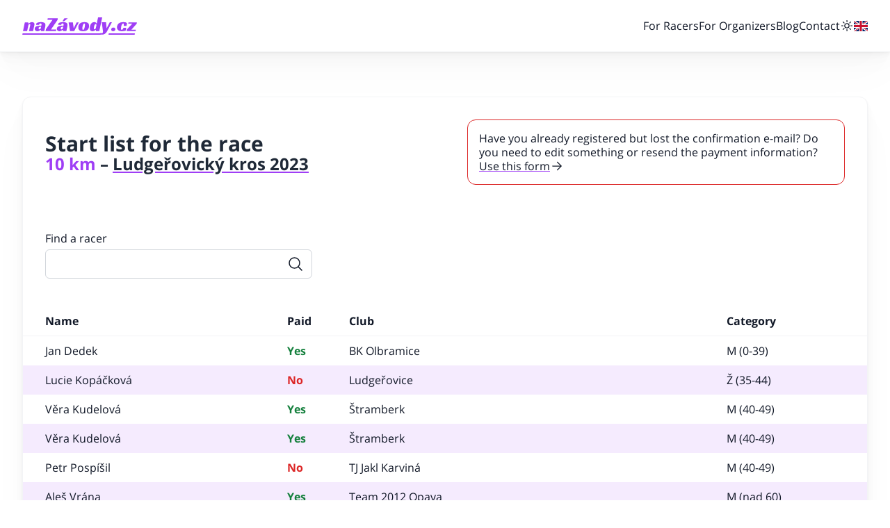

--- FILE ---
content_type: text/html; charset=utf-8
request_url: https://www.nazavody.cz/startovni-listina/428-ludgerovicky-kros-2023/786-10-km
body_size: 25291
content:
<!DOCTYPE html>
<html  lang="en">

<head>
  <meta charset="UTF-8" />
  <meta httpEquiv="X-UA-Compatible" content="IE=edge" />
  <meta name="viewport" content="width=device-width, initial-scale=1.0" />
  <meta name="seznam-wmt" content="xYPNPhjYukvIJgODoFjOfAtJLmlheGhI" />

  <link rel="preconnect" href="https://ajax.googleapis.com/" crossOrigin="anonymous" />
  <link rel="preconnect" href="https://fonts.gstatic.com" crossOrigin="anonymous" />
  <link rel="preconnect" href="https://fonts.googleapis.com" crossOrigin="anonymous" />
  <link rel="preconnect" href="https://cdnjs.cloudflare.com" crossOrigin="anonymous" />
  <link rel="preconnect" href="https://www.googletagmanager.com" crossOrigin="anonymous" />
  <link rel="preconnect" href="https://res.cloudinary.com" crossOrigin="anonymous" />

  
    <title data-rh="true">Startovní listina 10 km závodu Ludgeřovický kros 2023 | naZávody.cz</title>
    <meta data-rh="true" property="og:locale" content="en_US"/><meta data-rh="true" property="og:site_name" content="naZavody.cz"/><meta data-rh="true" property="og:type" content="website"/><meta data-rh="true" name="description" content="Startovní listina 10 km závodu Ludgeřovický kros 2023"/><meta data-rh="true" property="og:title" content="Startovní listina 10 km závodu Ludgeřovický kros 2023"/><meta data-rh="true" property="og:description" content="Startovní listina 10 km závodu Ludgeřovický kros 2023"/><meta data-rh="true" property="og:image" content="https://res.cloudinary.com/regweb/image/upload/c_fill,g_face,w_1200/f_jpg/q_80/v1/production-ludgerovicky-kros-4-10-cannicross/zpke7flxsr7lf0lajc63"/><meta data-rh="true" name="msapplication-TileColor" content="#9f3ef5"/><meta data-rh="true" name="theme-color" content="#9f3ef5"/><meta data-rh="true" property="og:url" content="https://www.nazavody.cz/startovni-listina/428-ludgerovicky-kros-2023/786-10-km"/>
    <link data-rh="true" rel="apple-touch-icon" sizes="180x180" href="/apple-touch-icon.png"/><link data-rh="true" rel="icon" type="image/png" sizes="32x32" href="/favicon-32x32.png"/><link data-rh="true" rel="icon" type="image/png" sizes="16x16" href="/favicon-16x16.png"/><link data-rh="true" rel="manifest" href="/site.webmanifest"/><link data-rh="true" rel="mask-icon" href="/safari-pinned-tab.svg" color="#9f3ef5"/><link data-rh="true" rel="canonical" href="https://www.nazavody.cz/startovni-listina/428-ludgerovicky-kros-2023/786-10-km"/>
    
    <style data-rh="true" data-react-helmet="true">
                :root {
                  --theme-primary: 159 62 245;
                  --theme-secondary: 88 9 158;
                  --theme-text-primary: 255 255 255;
                  --theme-text-secondary: 159 62 245;
                  --theme-dark-primary: 159 62 245;
                  --theme-dark-secondary: 88 9 158;
                  --theme-dark-text-primary: 255 255 255;
                  --theme-dark-text-secondary: 159 62 245;
                }</style><style data-rh="true" type="text/css" data-react-helmet="true">
          :root {
            ;
            ;
            ;
            ;
            ;
            ;
            ;
            ;
          }
        </style>
  

  <!--app-head-->
  <script
    src="https://polyfill-fastly.io/v3/polyfill.min.js?features=Intl.ListFormat%2CrequestAnimationFrame%2CIntl.Locale%2CIntl.getCanonicalLocales%2CIntl.ListFormat.~locale.cs"></script>

  <style>
    /* latin-ext */
    @font-face {
      font-family: 'Open Sans';
      font-style: normal;
      font-weight: 400;
      font-display: swap;
      src: local('Open Sans Regular'), local('OpenSans-Regular'), url(https://fonts.gstatic.com/s/opensans/v17/mem8YaGs126MiZpBA-UFW50bf8pkAp6a.woff2) format('woff2');
      unicode-range: U+0100-024F, U+0259, U+1E00-1EFF, U+2020, U+20A0-20AB, U+20AD-20CF, U+2113, U+2C60-2C7F, U+A720-A7FF;
    }
    /* latin */
    @font-face {
      font-family: 'Open Sans';
      font-style: normal;
      font-weight: 400;
      font-display: swap;
      src: local('Open Sans Regular'), local('OpenSans-Regular'), url(https://fonts.gstatic.com/s/opensans/v17/mem8YaGs126MiZpBA-UFVZ0bf8pkAg.woff2) format('woff2');
      unicode-range: U+0000-00FF, U+0131, U+0152-0153, U+02BB-02BC, U+02C6, U+02DA, U+02DC, U+2000-206F, U+2074, U+20AC, U+2122, U+2191, U+2193, U+2212, U+2215, U+FEFF, U+FFFD;
    }
    /* latin-ext */
    @font-face {
      font-family: 'Open Sans';
      font-style: normal;
      font-weight: 700;
      font-display: swap;
      src: local('Open Sans Bold'), local('OpenSans-Bold'), url(https://fonts.gstatic.com/s/opensans/v17/mem5YaGs126MiZpBA-UN7rgOXOhpKKSTj5PW.woff2) format('woff2');
      unicode-range: U+0100-024F, U+0259, U+1E00-1EFF, U+2020, U+20A0-20AB, U+20AD-20CF, U+2113, U+2C60-2C7F, U+A720-A7FF;
    }
    /* latin */
    @font-face {
      font-family: 'Open Sans';
      font-style: normal;
      font-weight: 700;
      font-display: swap;
      src: local('Open Sans Bold'), local('OpenSans-Bold'), url(https://fonts.gstatic.com/s/opensans/v17/mem5YaGs126MiZpBA-UN7rgOUuhpKKSTjw.woff2) format('woff2');
      unicode-range: U+0000-00FF, U+0131, U+0152-0153, U+02BB-02BC, U+02C6, U+02DA, U+02DC, U+2000-206F, U+2074, U+20AC, U+2122, U+2191, U+2193, U+2212, U+2215, U+FEFF, U+FFFD;
    }
    /* latin-ext */
    @font-face {
      font-family: 'Open Sans';
      font-style: italic;
      font-weight: 400;
      font-display: swap;
      src: local('Open Sans Italic'), local('OpenSans-Italic'), url(https://fonts.gstatic.com/s/opensans/v17/mem6YaGs126MiZpBA-UFUK0Xdc1GAK6bt6o.woff2) format('woff2');
      unicode-range: U+0100-024F, U+0259, U+1E00-1EFF, U+2020, U+20A0-20AB, U+20AD-20CF, U+2113, U+2C60-2C7F, U+A720-A7FF;
    }
    /* latin */
    @font-face {
      font-family: 'Open Sans';
      font-style: italic;
      font-weight: 400;
      font-display: swap;
      src: local('Open Sans Italic'), local('OpenSans-Italic'), url(https://fonts.gstatic.com/s/opensans/v17/mem6YaGs126MiZpBA-UFUK0Zdc1GAK6b.woff2) format('woff2');
      unicode-range: U+0000-00FF, U+0131, U+0152-0153, U+02BB-02BC, U+02C6, U+02DA, U+02DC, U+2000-206F, U+2074, U+20AC, U+2122, U+2191, U+2193, U+2212, U+2215, U+FEFF, U+FFFD;
    }
    /* latin-ext */
    @font-face {
      font-family: 'Open Sans';
      font-style: italic;
      font-weight: 700;
      font-display: swap;
      src: local('Open Sans Bold Italic'), local('OpenSans-BoldItalic'), url(https://fonts.gstatic.com/s/opensans/v17/memnYaGs126MiZpBA-UFUKWiUNhlIqOxjaPXZSk.woff2) format('woff2');
      unicode-range: U+0100-024F, U+0259, U+1E00-1EFF, U+2020, U+20A0-20AB, U+20AD-20CF, U+2113, U+2C60-2C7F, U+A720-A7FF;
    }
    /* latin */
    @font-face {
      font-family: 'Open Sans';
      font-style: italic;
      font-weight: 700;
      font-display: swap;
      src: local('Open Sans Bold Italic'), local('OpenSans-BoldItalic'), url(https://fonts.gstatic.com/s/opensans/v17/memnYaGs126MiZpBA-UFUKWiUNhrIqOxjaPX.woff2) format('woff2');
      unicode-range: U+0000-00FF, U+0131, U+0152-0153, U+02BB-02BC, U+02C6, U+02DA, U+02DC, U+2000-206F, U+2074, U+20AC, U+2122, U+2191, U+2193, U+2212, U+2215, U+FEFF, U+FFFD;
    }
  </style>
  <script type="module" crossorigin src="/assets/index-DlqFQzvJ.js"></script>
  <link rel="stylesheet" crossorigin href="/assets/index-ChBXzxZs.css">
</head>

<body>
  <div id="root"><div class="relative grid min-h-screen grid-cols-w-screen grid-rows-body-layout"><header><div class="relative overflow-hidden border-b border-gray-100 bg-white shadow-default dark:border-b-2 dark:border-gray-100/10 dark:bg-transparent"><div class="mx-auto max-w-7xl px-2 xs:px-4 md:px-8"><nav class="flex flex-wrap items-start justify-between py-4 lg:items-center lg:py-6"><a href="/"><svg xmlns="http://www.w3.org/2000/svg" width="165" height="25" viewBox="0 0 165 25"><g fill="none" fill-rule="evenodd" transform="translate(.104 .097)"><g transform="translate(.99)"><path fill="none" class="fill-brand-primary dark:fill-brand-dark-primary" d="M8.06385312,8.92291892 C8.47003541,8.53405406 8.92439607,8.17448649 9.42715017,7.844 C9.87193967,7.57178379 10.3940512,7.31913514 10.9935921,7.08583784 C11.5930256,6.85254055 12.2602098,6.7358919 12.9950374,6.7358919 C14.0005456,6.7358919 14.8320525,6.99351352 15.489558,7.50864865 C16.1470636,8.02378379 16.4758164,8.72843244 16.4758164,9.62270271 C16.4758164,9.87545946 16.4467803,10.1816216 16.3888157,10.5411892 C16.3307436,10.9008648 16.2631003,11.2751351 16.1857784,11.6638919 C16.1083489,12.0526486 16.0261876,12.4463783 15.9391869,12.8448648 C15.8521862,13.2433513 15.7795961,13.5981621 15.7216315,13.9091892 L14.5034072,19.5952432 L8.61500066,19.5952432 L10.2103712,11.9846486 C10.2490859,11.7318919 10.2973718,11.4743783 10.3554439,11.2118919 C10.4134085,10.9495135 10.4424446,10.7113513 10.4424446,10.4975135 C10.4424446,10.2059459 10.369962,9.96778374 10.2248892,9.78313514 C10.0798164,9.59837838 9.86226099,9.50605406 9.57222295,9.50605406 C9.22411279,9.50605406 8.8906282,9.63243244 8.5715541,9.88518919 C8.25248,10.1378378 8.00588853,10.3516756 7.83188721,10.5267027 L5.91744262,19.5952432 L-3.55271368e-15,19.5952432 L2.63970099,7.05664865 L7.36774033,7.05664865 L7.8898518,8.92291892 L8.06385312,8.92291892 Z M19.3765194,8.13556757 C20.3626702,7.64962163 21.3731253,7.29481082 22.4076695,7.07124325 C23.4422138,6.84767568 24.5976341,6.7358919 25.8739305,6.7358919 C27.1115121,6.7358919 28.1364853,6.83308109 28.9486348,7.02745946 C29.7607843,7.22194595 30.4086112,7.50378379 30.8921154,7.87308109 C31.3755121,8.24248649 31.7139436,8.6798919 31.9073023,9.1852973 C32.100661,9.69070271 32.1973403,10.2642162 32.1973403,10.9057297 C32.1973403,11.2751351 32.1732512,11.6736216 32.1248577,12.1012973 C32.0765718,12.5289729 32.023339,12.8885405 31.9653744,13.1802162 L30.6020774,19.5952432 L25.9320026,19.5952432 L25.4098912,17.729081 L25.2357823,17.729081 C24.6169915,18.4095135 23.896682,18.9295135 23.0748538,19.289081 C22.252918,19.6487567 21.4359292,19.8285405 20.6237797,19.8285405 C20.1596328,19.8285405 19.7051646,19.7605405 19.2604826,19.6244324 C18.8156931,19.4883243 18.4192971,19.2793513 18.0711869,18.9975135 C17.7230767,18.7156756 17.4427174,18.356 17.2300013,17.9185946 C17.0172853,17.4811892 16.9109272,16.9514594 16.9109272,16.3294054 C16.9109272,15.3185946 17.1864472,14.5166486 17.7375948,13.9237837 C18.2887423,13.3308108 19.0138912,12.8836756 19.9130413,12.5823783 C20.812299,12.281081 21.8274859,12.0915675 22.9588171,12.0138378 C24.0900407,11.936 25.2261036,11.8971892 26.3671135,11.8971892 C26.4057207,11.7028108 26.4541141,11.4257297 26.5120787,11.066054 C26.5701508,10.7064865 26.5990794,10.3905946 26.5990794,10.1183783 C26.5990794,9.76854055 26.5072394,9.44291892 26.3235594,9.14162163 C26.1398794,8.84021622 25.7578938,8.68962163 25.1778177,8.68962163 C24.5009548,8.68962163 24.00304,8.88886487 23.6839659,9.28735136 C23.3648918,9.68583784 23.1570151,10.167027 23.0603357,10.7308108 L18.8253718,10.7308108 L19.3765194,8.13556757 Z M26.0480394,13.2676756 L25.5258203,13.2676756 C24.9651017,13.2676756 24.4864367,13.3405405 24.0900407,13.4863783 C23.6936446,13.6321081 23.3745705,13.8217297 23.1328184,14.0549189 C22.8910662,14.2882162 22.7122256,14.5507027 22.5961889,14.8422702 C22.4801521,15.1338378 22.4221876,15.4255135 22.4221876,15.717081 C22.4221876,16.1835675 22.5430636,16.5335135 22.7847082,16.7668108 C23.0264603,17.0001081 23.311659,17.1167567 23.6404118,17.1167567 C24.0464866,17.1167567 24.4478295,16.9709189 24.8442256,16.6793513 C25.2406217,16.3876756 25.4872131,15.9989189 25.5838925,15.5129729 L26.0480394,13.2676756 Z"></path><polygon fill="none" class="fill-brand-primary dark:fill-brand-dark-primary" points="32.952 16.942 42.495 3.295 35.185 3.295 35.62 1.079 49.95 1.079 49.689 3.557 40.233 17.379 47.861 17.379 47.455 19.595 32.43 19.595"></polygon><path fill="url(#c)" class="fill-brand-primary dark:fill-brand-dark-primary" d="M51.1676774,8.13556757 C52.1539357,7.64962163 53.1642833,7.29481082 54.1989351,7.07124325 C55.2334794,6.84767568 56.3888997,6.7358919 57.6651961,6.7358919 C58.9027777,6.7358919 59.9277508,6.83308109 60.7399003,7.02745946 C61.5520498,7.22194595 62.1998767,7.50378379 62.683381,7.87308109 C63.1667777,8.24248649 63.5052092,8.6798919 63.6985679,9.1852973 C63.8919266,9.69070271 63.9886059,10.2642162 63.9886059,10.9057297 C63.9886059,11.2751351 63.9644092,11.6736216 63.9161233,12.1012973 C63.8677298,12.5289729 63.8146046,12.8885405 63.7565325,13.1802162 L62.3932354,19.5952432 L57.7231607,19.5952432 L57.2010492,17.729081 L57.0270479,17.729081 C56.4082571,18.4095135 55.6879476,18.9295135 54.8660118,19.289081 C54.0441836,19.6487567 53.2271948,19.8285405 52.4150453,19.8285405 C51.9508984,19.8285405 51.4964302,19.7605405 51.0516407,19.6244324 C50.6069587,19.4883243 50.2104551,19.2793513 49.8624525,18.9975135 C49.5143423,18.7156756 49.233983,18.356 49.0212669,17.9185946 C48.8085508,17.4811892 48.7021928,16.9514594 48.7021928,16.3294054 C48.7021928,15.3185946 48.9777128,14.5166486 49.5288603,13.9237837 C50.0800079,13.3308108 50.8051567,12.8836756 51.7043069,12.5823783 C52.6035646,12.281081 53.6187515,12.0915675 54.7500826,12.0138378 C55.8813062,11.936 57.0173692,11.8971892 58.1582715,11.8971892 C58.1969862,11.7028108 58.2452721,11.4257297 58.3033443,11.066054 C58.3613089,10.7064865 58.3903449,10.3905946 58.3903449,10.1183783 C58.3903449,9.76854055 58.2985049,9.44291892 58.1148249,9.14162163 C57.9310374,8.84021622 57.5491594,8.68962163 56.9690833,8.68962163 C56.2922203,8.68962163 55.7943056,8.88886487 55.4752315,9.28735136 C55.1561574,9.68583784 54.9482807,10.167027 54.8516013,10.7308108 L50.6166374,10.7308108 L51.1676774,8.13556757 Z M57.8391974,13.2676756 L57.3170859,13.2676756 C56.7563672,13.2676756 56.2777023,13.3405405 55.8813062,13.4863783 C55.4849102,13.6321081 55.1658361,13.8217297 54.9240839,14.0549189 C54.6823318,14.2882162 54.5034912,14.5507027 54.3874544,14.8422702 C54.2714177,15.1338378 54.2134531,15.4255135 54.2134531,15.717081 C54.2134531,16.1835675 54.3342217,16.5335135 54.5759738,16.7668108 C54.8177259,17.0001081 55.1029246,17.1167567 55.4316774,17.1167567 C55.8377521,17.1167567 56.2389876,16.9709189 56.6354912,16.6793513 C57.0318872,16.3876756 57.2784787,15.9989189 57.375158,15.5129729 L57.8391974,13.2676756 Z M56.8819751,5.33621622 L59.5796407,1.07891892 L64.5687895,1.07891892 L59.3766033,5.33621622 L56.8819751,5.33621622 Z"></path><polygon fill="none" class="fill-brand-primary dark:fill-brand-dark-primary" points="65.584 7.057 71.734 7.057 72.923 15.629 77.158 7.057 80.233 7.057 73.648 19.595 67.586 19.595"></polygon><path fill="none" class="fill-brand-primary dark:fill-brand-dark-primary" d="M88.3251305,6.7358919 C90.6262925,6.7358919 92.2985548,7.14410811 93.3438531,7.96064865 C94.4461482,8.816 94.996758,10.235027 94.996758,12.2179459 C94.996758,13.4425946 94.7935056,14.5458378 94.3880761,15.5275675 C93.9815712,16.5091892 93.4105285,17.3208648 92.6760236,17.9623783 C91.2070138,19.2064865 89.0793154,19.8285405 86.2947567,19.8285405 C83.9161653,19.8285405 82.2144367,19.3716756 81.1895712,18.458054 C80.0872761,17.5055135 79.5361285,16.0766486 79.5361285,14.1715675 C79.5361285,12.908 79.7923987,11.761081 80.3048315,10.7308108 C80.8172643,9.70043244 81.5569312,8.84508109 82.5238321,8.16475676 C83.9355226,7.21221622 85.8693246,6.7358919 88.3251305,6.7358919 Z M86.3527213,17.8457297 C86.8362256,17.8457297 87.2568184,17.5735135 87.6144997,17.0291892 C87.9722885,16.4849729 88.2574872,15.8191351 88.4702033,15.0317837 C88.6829194,14.2445405 88.8425102,13.428 88.9488682,12.5823783 C89.0552262,11.7367567 89.1083515,11.0029189 89.1083515,10.3808648 C89.1083515,9.83654055 89.0552262,9.42345946 88.9488682,9.14162163 C88.8425102,8.85967568 88.6152761,8.71881082 88.2671659,8.71881082 C87.7450544,8.71881082 87.2954256,9.00064865 86.9183869,9.56443244 C86.5412407,10.1281081 86.2366846,10.7988108 86.0046112,11.5764324 C85.7726453,12.3539459 85.6033757,13.151027 85.4970177,13.9674594 C85.3906597,14.784 85.3375344,15.4448648 85.3375344,15.9503783 C85.3375344,17.2139459 85.6758584,17.8457297 86.3527213,17.8457297 Z M107.933939,-5.689893e-16 L113.87988,-5.689893e-16 L109.732024,19.5952432 L105.033558,19.5952432 L104.510909,17.729081 L104.307657,17.729081 C104.191512,17.904 104.012994,18.1129729 103.771027,18.356 C103.52906,18.599027 103.224719,18.8323243 102.858004,19.0557837 C102.490214,19.2793513 102.054673,19.4641081 101.552457,19.6098378 C101.049165,19.7556756 100.469519,19.8285405 99.8113679,19.8285405 C99.1349351,19.8285405 98.5595908,19.7264865 98.0853351,19.5223783 C97.6121548,19.3182702 97.2250072,19.0412973 96.9260433,18.6913513 C96.6260039,18.3414054 96.4087712,17.9185946 96.2732695,17.4229189 C96.1377679,16.9271351 96.0700171,16.3876756 96.0700171,15.8045405 C96.0700171,15.5517837 96.0893744,15.1484324 96.1280892,14.5943783 C96.1668039,14.0404324 96.2582138,13.428 96.4033941,12.7574054 C96.5485744,12.0867027 96.7615056,11.3965405 97.0421876,10.687027 C97.3217941,9.97751354 97.699263,9.33113514 98.1724433,8.7478919 C98.646699,8.16475676 99.231722,7.68356757 99.9275117,7.30454055 C100.624378,6.92540541 101.465349,6.7358919 102.451499,6.7358919 C102.761217,6.7358919 103.089217,6.76508109 103.43765,6.82335136 C103.786083,6.88172973 104.11946,6.98864865 104.438857,7.14410811 C104.757178,7.29967568 105.042162,7.52324325 105.293808,7.81481082 C105.545453,8.10637838 105.729349,8.48551352 105.845493,8.952 L106.048745,8.952 L107.933939,-5.689893e-16 Z M104.394765,9.59351352 C103.931263,9.59351352 103.544116,9.85113514 103.234398,10.3662702 C102.92468,10.8814054 102.674109,11.4792432 102.480535,12.1595675 C102.286962,12.84 102.147158,13.5203243 102.06005,14.2007567 C101.972942,14.8811892 101.92885,15.3865946 101.92885,15.717081 C101.92885,16.1058378 101.986922,16.4314594 102.103067,16.6939459 C102.219211,16.9563243 102.441821,17.0875675 102.770896,17.0875675 C102.963394,17.0875675 103.152667,17.0437837 103.336562,16.9563243 C103.519381,16.8688648 103.693598,16.7619459 103.858135,16.6355675 C104.022673,16.5091892 104.162476,16.378054 104.278621,16.2419459 C104.394765,16.1058378 104.491552,15.9891892 104.568981,15.892 L105.700312,10.5849729 C105.564811,10.3711351 105.386293,10.1524324 105.163683,9.92886484 C104.941073,9.7052973 104.685126,9.59351352 104.394765,9.59351352 Z M132.792037,17.0291892 C132.792037,17.4763243 132.700627,17.8749189 132.516732,18.2247567 C132.332837,18.5747027 132.09087,18.8662702 131.791906,19.0995675 C131.491867,19.3328648 131.148811,19.5126486 130.761663,19.639027 C130.374516,19.7654054 129.969086,19.8285405 129.543224,19.8285405 C128.808719,19.8285405 128.184981,19.6292973 127.673086,19.2308108 C127.160116,18.8323243 126.904168,18.2052973 126.904168,17.3499459 C126.904168,16.9029189 126.991276,16.5043243 127.165493,16.1544865 C127.338634,15.8045405 127.570922,15.5129729 127.861283,15.2796756 C128.151644,15.0463783 128.485021,14.8665946 128.861414,14.7402162 C129.238883,14.6138378 129.630332,14.5507027 130.036837,14.5507027 C130.829414,14.5507027 131.487565,14.7499459 132.009139,15.1484324 C132.531788,15.5469189 132.792037,16.1739459 132.792037,17.0291892 Z M147.730555,18.8954594 C146.918621,19.2259459 146.062594,19.4641081 145.163552,19.6098378 C144.264509,19.7556756 143.243945,19.8285405 142.104011,19.8285405 C141.097427,19.8285405 140.174726,19.7264865 139.333755,19.5223783 C138.491709,19.3182702 137.762581,18.9926486 137.143145,18.5455135 C136.524785,18.0983783 136.04085,17.5201081 135.692417,16.8105946 C135.34506,16.1009729 135.170844,15.2407567 135.170844,14.2299459 C135.170844,13.1802162 135.349362,12.2033513 135.707473,11.2993513 C136.065585,10.3954594 136.606516,9.60324325 137.331342,8.92291892 C138.057244,8.24248649 138.979945,7.7078919 140.101598,7.31913514 C141.22325,6.93027028 142.557834,6.7358919 144.105349,6.7358919 C145.361427,6.7358919 146.454044,6.83794595 147.383198,7.04205406 C148.311276,7.24616217 149.074817,7.7078919 149.673821,8.42713514 L148.861886,12.1595675 L144.917283,12.1595675 C144.93664,11.829081 144.955998,11.5375135 144.975355,11.2847567 C144.994712,11.0321081 145.004391,10.7501621 145.004391,10.4391351 C145.004391,9.81708109 144.93664,9.37481082 144.801139,9.11243244 C144.665637,8.84994595 144.443027,8.71881082 144.133309,8.71881082 C143.592378,8.71881082 143.118122,8.98605406 142.712693,9.52064865 C142.306188,10.0552432 141.972811,10.6967567 141.711486,11.4451892 C141.451237,12.1936216 141.257663,12.9808648 141.13184,13.8071351 C141.006017,14.6332973 140.943644,15.3379459 140.943644,15.9211892 C140.943644,16.135027 140.953322,16.3537297 140.97268,16.5772973 C140.990962,16.8008648 141.035053,17.0098378 141.102804,17.2042162 C141.170555,17.3985946 141.261965,17.5541621 141.378109,17.6707027 C141.494253,17.7873513 141.658791,17.8457297 141.871722,17.8457297 C142.064221,17.8457297 142.28683,17.7873513 142.538476,17.6707027 C142.790122,17.5541621 143.032089,17.3742702 143.263303,17.1313513 C143.495591,16.8883243 143.718201,16.5724324 143.931132,16.1835675 C144.144063,15.7948108 144.307526,15.3282162 144.42367,14.784 L148.571526,14.784 L147.730555,18.8954594 Z"></path><polygon fill="none" class="fill-brand-primary dark:fill-brand-dark-primary" points="149.443 17.321 157.187 9.01 151.299 9.01 151.675 7.057 163.888 7.057 163.423 9.156 155.881 17.641 162.292 17.641 161.945 19.595 149.007 19.595"></polygon></g><path fill="none" class="fill-brand-primary dark:fill-brand-dark-primary" d="M111.673854,22.8026907 L111.679207,22.7779129 C112.314037,22.7779129 112.906045,22.7679129 113.454161,22.7479129 C114.003348,22.728024 114.441199,22.668024 114.768784,22.5681351 C115.210917,22.4482462 115.528867,22.2334684 115.721564,21.9238018 C115.914261,21.6141351 116.009539,21.1595795 116.009539,20.5601351 C116.009539,20.1605795 115.976352,19.701024 115.908908,19.1815795 C115.841464,18.6621351 115.769738,18.1126907 115.692659,17.5332462 L114.277406,6.92402402 L120.369846,6.92402402 L121.235912,15.7351351 L125.798551,6.92402402 L128.859224,6.92402402 L121.900717,19.8109129 C121.208078,21.0696907 120.504734,22.0386907 119.792825,22.718024 C119.080917,23.3972462 118.305846,23.8968018 117.468684,24.2164684 C116.630452,24.5361351 115.706576,24.7209129 114.695987,24.7709129 C113.871672,24.8116907 112.95529,24.8358018 111.945771,24.8432462 L111.945771,24.8458018 L0,24.8503573 L0.419009129,22.8026907 L111.673854,22.8026907 Z"></path><polygon fill="none)" class="fill-brand-primary dark:fill-brand-dark-primary" points="161.871 22.903 124.326 22.903 123.91 24.829 161.519 24.829"></polygon></g></svg></a><ul class="hidden lg:flex lg:items-center lg:gap-x-8"><li class="py-1 lg:py-0"><a class="relative underline decoration-transparent decoration-2 underline-offset-2 transition-colors duration-200 ease-in-out hover:text-brand-primary hover:decoration-brand-primary dark:hover:text-brand-dark-primary dark:hover:decoration-brand-primary" href="/pro-zavodniky">For Racers</a></li><li class="py-1 lg:py-0"><a class="relative underline decoration-transparent decoration-2 underline-offset-2 transition-colors duration-200 ease-in-out hover:text-brand-primary hover:decoration-brand-primary dark:hover:text-brand-dark-primary dark:hover:decoration-brand-primary" href="/pro-organizatory">For Organizers</a></li><li class="py-1 lg:py-0"><a class="relative underline decoration-transparent decoration-2 underline-offset-2 transition-colors duration-200 ease-in-out hover:text-brand-primary hover:decoration-brand-primary dark:hover:text-brand-dark-primary dark:hover:decoration-brand-primary" href="https://blog.nazavody.cz">Blog</a></li><li class="py-1 lg:py-0"><a class="relative underline decoration-transparent decoration-2 underline-offset-2 transition-colors duration-200 ease-in-out hover:text-brand-primary hover:decoration-brand-primary dark:hover:text-brand-dark-primary dark:hover:decoration-brand-primary" href="/kontakt">Contact</a></li><li class="lg:hidden"><hr role="separator" class="my-2 border-t border-gray-200 dark:border-gray-200/30"/></li><li><div class="hidden lg:block"><button id="menu" class="ml-auto block appearance-none bg-transparent outline-none transition-colors duration-200 ease-in-out hover:text-brand-primary focus:ring-2 focus:ring-brand-primary focus-visible:ring-2 focus-visible:ring-brand-primary pressed:text-brand-primary dark:hover:text-brand-dark-primary dark:pressed:text-brand-dark-primary" data-rac="" type="button" tabindex="0" aria-expanded="false" data-react-aria-pressable="true" aria-label="Light / dark mode"><svg xmlns="http://www.w3.org/2000/svg" fill="none" viewBox="0 0 24 24" stroke-width="1.5" stroke="currentColor" class="flex-shrink-0 w-5 h-5 hidden"><path stroke-linecap="round" stroke-linejoin="round" d="M21.752 15.002A9.718 9.718 0 0118 15.75c-5.385 0-9.75-4.365-9.75-9.75 0-1.33.266-2.597.748-3.752A9.753 9.753 0 003 11.25C3 16.635 7.365 21 12.75 21a9.753 9.753 0 009.002-5.998z"></path></svg> <svg xmlns="http://www.w3.org/2000/svg" fill="none" viewBox="0 0 24 24" stroke-width="1.5" stroke="currentColor" class="flex-shrink-0 w-5 h-5 block"><path stroke-linecap="round" stroke-linejoin="round" d="M12 3v2.25m6.364.386l-1.591 1.591M21 12h-2.25m-.386 6.364l-1.591-1.591M12 18.75V21m-4.773-4.227l-1.591 1.591M5.25 12H3m4.227-4.773L5.636 5.636M15.75 12a3.75 3.75 0 11-7.5 0 3.75 3.75 0 017.5 0z"></path></svg></button></div><div class="lg:hidden"></div></li><li class="lg:hidden"><hr role="separator" class="my-2 border-t border-gray-200 dark:border-gray-200/30"/></li><li><div class="hidden lg:block w-5"><svg xmlns="http://www.w3.org/2000/svg" id="flag-icons-gb" viewBox="0 0 640 480"><path fill="#012169" d="M0 0h640v480H0z"></path><path fill="#FFF" d="m75 0 244 181L562 0h78v62L400 241l240 178v61h-80L320 301 81 480H0v-60l239-178L0 64V0z"></path><path fill="#C8102E" d="m424 281 216 159v40L369 281zm-184 20 6 35L54 480H0zM640 0v3L391 191l2-44L590 0zM0 0l239 176h-60L0 42z"></path><path fill="#FFF" d="M241 0v480h160V0zM0 160v160h640V160z"></path><path fill="#C8102E" d="M0 193v96h640v-96zM273 0v480h96V0z"></path></svg></div></li></ul><div class="flex flex-1 flex-col text-right lg:hidden"><button class="flex cursor-pointer appearance-none items-center justify-end gap-x-2.5 border-0 bg-transparent p-0 focus:bg-transparent" type="button"><span class="inline-block">Menu</span><div class="relative m-0 inline-block size-5 rotate-0 p-0 transition"><span class="absolute left-0 block h-1 w-full rounded-sm bg-gray-900 transition ease-in-out dark:bg-white top-0"></span><span class="absolute left-0 block h-1 w-full rounded-sm bg-gray-900 transition ease-in-out dark:bg-white top-2 opacity-100"></span><span class="absolute left-0 block h-1 w-full rounded-sm bg-gray-900 transition ease-in-out dark:bg-white top-4"></span></div></button><div class="grid-rows-[0fr] grid transition-all duration-300 ease-in-out"><div class="overflow-hidden"><ul class="flex flex-col gap-y-2 pb-1 pt-5 text-right"><li class="py-1 lg:py-0"><a class="relative underline decoration-transparent decoration-2 underline-offset-2 transition-colors duration-200 ease-in-out hover:text-brand-primary hover:decoration-brand-primary dark:hover:text-brand-dark-primary dark:hover:decoration-brand-primary" href="/pro-zavodniky">For Racers</a></li><li class="py-1 lg:py-0"><a class="relative underline decoration-transparent decoration-2 underline-offset-2 transition-colors duration-200 ease-in-out hover:text-brand-primary hover:decoration-brand-primary dark:hover:text-brand-dark-primary dark:hover:decoration-brand-primary" href="/pro-organizatory">For Organizers</a></li><li class="py-1 lg:py-0"><a class="relative underline decoration-transparent decoration-2 underline-offset-2 transition-colors duration-200 ease-in-out hover:text-brand-primary hover:decoration-brand-primary dark:hover:text-brand-dark-primary dark:hover:decoration-brand-primary" href="https://blog.nazavody.cz">Blog</a></li><li class="py-1 lg:py-0"><a class="relative underline decoration-transparent decoration-2 underline-offset-2 transition-colors duration-200 ease-in-out hover:text-brand-primary hover:decoration-brand-primary dark:hover:text-brand-dark-primary dark:hover:decoration-brand-primary" href="/kontakt">Contact</a></li><li class="lg:hidden"><hr role="separator" class="my-2 border-t border-gray-200 dark:border-gray-200/30"/></li><li><div class="hidden lg:block"><button id="menu" class="ml-auto block appearance-none bg-transparent outline-none transition-colors duration-200 ease-in-out hover:text-brand-primary focus:ring-2 focus:ring-brand-primary focus-visible:ring-2 focus-visible:ring-brand-primary pressed:text-brand-primary dark:hover:text-brand-dark-primary dark:pressed:text-brand-dark-primary" data-rac="" type="button" tabindex="0" aria-expanded="false" data-react-aria-pressable="true" aria-label="Light / dark mode"><svg xmlns="http://www.w3.org/2000/svg" fill="none" viewBox="0 0 24 24" stroke-width="1.5" stroke="currentColor" class="flex-shrink-0 w-5 h-5 hidden"><path stroke-linecap="round" stroke-linejoin="round" d="M21.752 15.002A9.718 9.718 0 0118 15.75c-5.385 0-9.75-4.365-9.75-9.75 0-1.33.266-2.597.748-3.752A9.753 9.753 0 003 11.25C3 16.635 7.365 21 12.75 21a9.753 9.753 0 009.002-5.998z"></path></svg> <svg xmlns="http://www.w3.org/2000/svg" fill="none" viewBox="0 0 24 24" stroke-width="1.5" stroke="currentColor" class="flex-shrink-0 w-5 h-5 block"><path stroke-linecap="round" stroke-linejoin="round" d="M12 3v2.25m6.364.386l-1.591 1.591M21 12h-2.25m-.386 6.364l-1.591-1.591M12 18.75V21m-4.773-4.227l-1.591 1.591M5.25 12H3m4.227-4.773L5.636 5.636M15.75 12a3.75 3.75 0 11-7.5 0 3.75 3.75 0 017.5 0z"></path></svg></button></div><div class="lg:hidden"></div></li><li class="lg:hidden"><hr role="separator" class="my-2 border-t border-gray-200 dark:border-gray-200/30"/></li><li><div class="hidden lg:block w-5"><svg xmlns="http://www.w3.org/2000/svg" id="flag-icons-gb" viewBox="0 0 640 480"><path fill="#012169" d="M0 0h640v480H0z"></path><path fill="#FFF" d="m75 0 244 181L562 0h78v62L400 241l240 178v61h-80L320 301 81 480H0v-60l239-178L0 64V0z"></path><path fill="#C8102E" d="m424 281 216 159v40L369 281zm-184 20 6 35L54 480H0zM640 0v3L391 191l2-44L590 0zM0 0l239 176h-60L0 42z"></path><path fill="#FFF" d="M241 0v480h160V0zM0 160v160h640V160z"></path><path fill="#C8102E" d="M0 193v96h640v-96zM273 0v480h96V0z"></path></svg></div></li></ul></div></div></div></nav></div></div></header><main class="lg:pt-16 pt-3 xs:pt-6"><div class="mx-auto max-w-7xl px-2 xs:px-4 md:px-8"><div class="relative flex flex-col rounded-xl border shadow-default dark:shadow-default-light p-4 md:p-8 border border-gray-100 bg-white dark:border-2 dark:border-gray-100/10 dark:bg-transparent"><div class="mb-8 grid items-center gap-y-8 md:mb-16 lg:grid-cols-2 lg:gap-x-16"><h1 class="font-bold text-2xl md:text-3xl text-gray-800 dark:text-slate-200">Start list for the race<!-- --> <span class="block text-2xl"><span class="text-brand-primary dark:text-brand-dark-primary">10 km</span> – <a class="inline-flex gap-x-2" href="/zavod/428-ludgerovicky-kros-2023/"><span class="group underline decoration-brand-primary decoration-2 underline-offset-2 transition-colors duration-200 ease-in-out hover:decoration-transparent dark:decoration-brand-dark-primary dark:hover:decoration-transparent">Ludgeřovický kros 2023</span></a></span></h1><div class="-order-1 lg:order-1"><div class="relative flex flex-col rounded-xl border p-4 border border-red-600 dark:border-red-600/70 dark:bg-transparent"><div class="prose leading-[1.3] prose-a:decoration-brand-primary prose-a:decoration-2 prose-a:underline-offset-2 prose-a:transition-colors prose-a:duration-200 prose-a:ease-in-out hover:prose-a:decoration-transparent dark:text-slate-200 dark:prose-a:text-slate-200 prose-a:dark:decoration-brand-primary dark:prose-strong:text-slate-200 max-w-none"><p>Have you already registered but lost the confirmation e-mail? Do you need to edit something or resend the payment information?</p><div class="inline-flex items-center gap-x-1"><div><a class="inline-flex gap-x-2" href="/pro-zavodniky"><span class="group underline decoration-brand-primary decoration-2 underline-offset-2 transition-colors duration-200 ease-in-out hover:decoration-transparent dark:decoration-brand-dark-primary dark:hover:decoration-transparent"> Use this form</span></a></div><svg xmlns="http://www.w3.org/2000/svg" fill="none" viewBox="0 0 24 24" stroke-width="1.5" stroke="currentColor" class="flex-shrink-0 w-5 h5"><path stroke-linecap="round" stroke-linejoin="round" d="M4.5 12h15m0 0l-6.75-6.75M19.5 12l-6.75 6.75"></path></svg></div></div></div></div></div><div class="mb-8 max-w-sm md:mb-10"><div><label for="text" class="mb-1 inline-block leading-6 text-gray-900 dark:text-slate-200"><span class="prose leading-[1.3] prose-a:decoration-brand-primary prose-a:decoration-2 prose-a:underline-offset-2 prose-a:transition-colors prose-a:duration-200 prose-a:ease-in-out hover:prose-a:decoration-transparent dark:text-slate-200 dark:prose-a:text-slate-200 prose-a:dark:decoration-brand-primary dark:prose-strong:text-slate-200">Find a racer</span></label><div class="flex items-center relative"><input type="search" class="block w-full rounded-md border border-solid py-2 pl-3 text-gray-900 placeholder:text-gray-400 focus:outline-none focus:ring-1 dark:text-slate-200 dark:[color-scheme:dark] sm:leading-6 border-gray-300 focus:border-brand-primary focus:ring-brand-primary dark:border-gray-300/30 dark:focus:border-brand-dark-primary dark:focus:ring-brand-dark-primary pr-11 bg-white dark:bg-gray-930"/><svg xmlns="http://www.w3.org/2000/svg" fill="none" viewBox="0 0 24 24" stroke-width="1.5" stroke="currentColor" class="w-6 h-6 cursor-pointer absolute right-3"><path stroke-linecap="round" stroke-linejoin="round" d="M21 21l-5.197-5.197m0 0A7.5 7.5 0 105.196 5.196a7.5 7.5 0 0010.607 10.607z"></path></svg></div></div></div><div class="-mx-4 block overflow-auto md:-mx-8"><table class="w-full text-left"><thead class="border-b border-b-gray-100 dark:border-b-gray-100/10"><tr class="border-t border-gray-200 first-of-type:border-none"><th class="p-2 first-of-type:pl-0 last-of-type:pr-0 first-of-type:pl-4 last-of-type:pr-4 first-of-type:md:pl-8 last-of-type:md:pr-8">Name</th><th class="p-2 first-of-type:pl-0 last-of-type:pr-0 first-of-type:pl-4 last-of-type:pr-4 first-of-type:md:pl-8 last-of-type:md:pr-8">Paid</th><th class="p-2 first-of-type:pl-0 last-of-type:pr-0 first-of-type:pl-4 last-of-type:pr-4 first-of-type:md:pl-8 last-of-type:md:pr-8">Club</th><th class="p-2 first-of-type:pl-0 last-of-type:pr-0 first-of-type:pl-4 last-of-type:pr-4 first-of-type:md:pl-8 last-of-type:md:pr-8">Category</th></tr></thead><tbody><tr class="transition-colors duration-200 ease-in-out even:bg-brand-primary/10 hover:bg-brand-primary/30 dark:even:bg-brand-dark-primary/10 dark:hover:bg-brand-dark-primary/30"><td class="p-2 first-of-type:pl-0 last-of-type:pr-0 first-of-type:pl-4 last-of-type:pr-4 first-of-type:md:pl-8 last-of-type:md:pr-8">Jan Dedek</td><td class="p-2 first-of-type:pl-0 last-of-type:pr-0 first-of-type:pl-4 last-of-type:pr-4 first-of-type:md:pl-8 last-of-type:md:pr-8"><strong class="text-green-700">Yes</strong></td><td class="p-2 first-of-type:pl-0 last-of-type:pr-0 first-of-type:pl-4 last-of-type:pr-4 first-of-type:md:pl-8 last-of-type:md:pr-8">BK Olbramice</td><td class="p-2 first-of-type:pl-0 last-of-type:pr-0 first-of-type:pl-4 last-of-type:pr-4 first-of-type:md:pl-8 last-of-type:md:pr-8">M (0-39)</td></tr><tr class="transition-colors duration-200 ease-in-out even:bg-brand-primary/10 hover:bg-brand-primary/30 dark:even:bg-brand-dark-primary/10 dark:hover:bg-brand-dark-primary/30"><td class="p-2 first-of-type:pl-0 last-of-type:pr-0 first-of-type:pl-4 last-of-type:pr-4 first-of-type:md:pl-8 last-of-type:md:pr-8">Lucie Kopáčková</td><td class="p-2 first-of-type:pl-0 last-of-type:pr-0 first-of-type:pl-4 last-of-type:pr-4 first-of-type:md:pl-8 last-of-type:md:pr-8"><strong class="text-red-600">No</strong></td><td class="p-2 first-of-type:pl-0 last-of-type:pr-0 first-of-type:pl-4 last-of-type:pr-4 first-of-type:md:pl-8 last-of-type:md:pr-8">Ludgeřovice</td><td class="p-2 first-of-type:pl-0 last-of-type:pr-0 first-of-type:pl-4 last-of-type:pr-4 first-of-type:md:pl-8 last-of-type:md:pr-8">Ž (35-44)</td></tr><tr class="transition-colors duration-200 ease-in-out even:bg-brand-primary/10 hover:bg-brand-primary/30 dark:even:bg-brand-dark-primary/10 dark:hover:bg-brand-dark-primary/30"><td class="p-2 first-of-type:pl-0 last-of-type:pr-0 first-of-type:pl-4 last-of-type:pr-4 first-of-type:md:pl-8 last-of-type:md:pr-8">Věra Kudelová</td><td class="p-2 first-of-type:pl-0 last-of-type:pr-0 first-of-type:pl-4 last-of-type:pr-4 first-of-type:md:pl-8 last-of-type:md:pr-8"><strong class="text-green-700">Yes</strong></td><td class="p-2 first-of-type:pl-0 last-of-type:pr-0 first-of-type:pl-4 last-of-type:pr-4 first-of-type:md:pl-8 last-of-type:md:pr-8">Štramberk</td><td class="p-2 first-of-type:pl-0 last-of-type:pr-0 first-of-type:pl-4 last-of-type:pr-4 first-of-type:md:pl-8 last-of-type:md:pr-8">M (40-49)</td></tr><tr class="transition-colors duration-200 ease-in-out even:bg-brand-primary/10 hover:bg-brand-primary/30 dark:even:bg-brand-dark-primary/10 dark:hover:bg-brand-dark-primary/30"><td class="p-2 first-of-type:pl-0 last-of-type:pr-0 first-of-type:pl-4 last-of-type:pr-4 first-of-type:md:pl-8 last-of-type:md:pr-8">Věra Kudelová</td><td class="p-2 first-of-type:pl-0 last-of-type:pr-0 first-of-type:pl-4 last-of-type:pr-4 first-of-type:md:pl-8 last-of-type:md:pr-8"><strong class="text-green-700">Yes</strong></td><td class="p-2 first-of-type:pl-0 last-of-type:pr-0 first-of-type:pl-4 last-of-type:pr-4 first-of-type:md:pl-8 last-of-type:md:pr-8">Štramberk</td><td class="p-2 first-of-type:pl-0 last-of-type:pr-0 first-of-type:pl-4 last-of-type:pr-4 first-of-type:md:pl-8 last-of-type:md:pr-8">M (40-49)</td></tr><tr class="transition-colors duration-200 ease-in-out even:bg-brand-primary/10 hover:bg-brand-primary/30 dark:even:bg-brand-dark-primary/10 dark:hover:bg-brand-dark-primary/30"><td class="p-2 first-of-type:pl-0 last-of-type:pr-0 first-of-type:pl-4 last-of-type:pr-4 first-of-type:md:pl-8 last-of-type:md:pr-8">Petr Pospíšil</td><td class="p-2 first-of-type:pl-0 last-of-type:pr-0 first-of-type:pl-4 last-of-type:pr-4 first-of-type:md:pl-8 last-of-type:md:pr-8"><strong class="text-red-600">No</strong></td><td class="p-2 first-of-type:pl-0 last-of-type:pr-0 first-of-type:pl-4 last-of-type:pr-4 first-of-type:md:pl-8 last-of-type:md:pr-8">TJ Jakl Karviná</td><td class="p-2 first-of-type:pl-0 last-of-type:pr-0 first-of-type:pl-4 last-of-type:pr-4 first-of-type:md:pl-8 last-of-type:md:pr-8">M (40-49)</td></tr><tr class="transition-colors duration-200 ease-in-out even:bg-brand-primary/10 hover:bg-brand-primary/30 dark:even:bg-brand-dark-primary/10 dark:hover:bg-brand-dark-primary/30"><td class="p-2 first-of-type:pl-0 last-of-type:pr-0 first-of-type:pl-4 last-of-type:pr-4 first-of-type:md:pl-8 last-of-type:md:pr-8">Aleš Vrána</td><td class="p-2 first-of-type:pl-0 last-of-type:pr-0 first-of-type:pl-4 last-of-type:pr-4 first-of-type:md:pl-8 last-of-type:md:pr-8"><strong class="text-green-700">Yes</strong></td><td class="p-2 first-of-type:pl-0 last-of-type:pr-0 first-of-type:pl-4 last-of-type:pr-4 first-of-type:md:pl-8 last-of-type:md:pr-8">Team 2012 Opava</td><td class="p-2 first-of-type:pl-0 last-of-type:pr-0 first-of-type:pl-4 last-of-type:pr-4 first-of-type:md:pl-8 last-of-type:md:pr-8">M (nad 60)</td></tr><tr class="transition-colors duration-200 ease-in-out even:bg-brand-primary/10 hover:bg-brand-primary/30 dark:even:bg-brand-dark-primary/10 dark:hover:bg-brand-dark-primary/30"><td class="p-2 first-of-type:pl-0 last-of-type:pr-0 first-of-type:pl-4 last-of-type:pr-4 first-of-type:md:pl-8 last-of-type:md:pr-8">Barbora Šeděnková</td><td class="p-2 first-of-type:pl-0 last-of-type:pr-0 first-of-type:pl-4 last-of-type:pr-4 first-of-type:md:pl-8 last-of-type:md:pr-8"><strong class="text-green-700">Yes</strong></td><td class="p-2 first-of-type:pl-0 last-of-type:pr-0 first-of-type:pl-4 last-of-type:pr-4 first-of-type:md:pl-8 last-of-type:md:pr-8"></td><td class="p-2 first-of-type:pl-0 last-of-type:pr-0 first-of-type:pl-4 last-of-type:pr-4 first-of-type:md:pl-8 last-of-type:md:pr-8">Ž (35-44)</td></tr><tr class="transition-colors duration-200 ease-in-out even:bg-brand-primary/10 hover:bg-brand-primary/30 dark:even:bg-brand-dark-primary/10 dark:hover:bg-brand-dark-primary/30"><td class="p-2 first-of-type:pl-0 last-of-type:pr-0 first-of-type:pl-4 last-of-type:pr-4 first-of-type:md:pl-8 last-of-type:md:pr-8">Martin Šeděnka</td><td class="p-2 first-of-type:pl-0 last-of-type:pr-0 first-of-type:pl-4 last-of-type:pr-4 first-of-type:md:pl-8 last-of-type:md:pr-8"><strong class="text-green-700">Yes</strong></td><td class="p-2 first-of-type:pl-0 last-of-type:pr-0 first-of-type:pl-4 last-of-type:pr-4 first-of-type:md:pl-8 last-of-type:md:pr-8"></td><td class="p-2 first-of-type:pl-0 last-of-type:pr-0 first-of-type:pl-4 last-of-type:pr-4 first-of-type:md:pl-8 last-of-type:md:pr-8">M (40-49)</td></tr><tr class="transition-colors duration-200 ease-in-out even:bg-brand-primary/10 hover:bg-brand-primary/30 dark:even:bg-brand-dark-primary/10 dark:hover:bg-brand-dark-primary/30"><td class="p-2 first-of-type:pl-0 last-of-type:pr-0 first-of-type:pl-4 last-of-type:pr-4 first-of-type:md:pl-8 last-of-type:md:pr-8">Petr Dobeš</td><td class="p-2 first-of-type:pl-0 last-of-type:pr-0 first-of-type:pl-4 last-of-type:pr-4 first-of-type:md:pl-8 last-of-type:md:pr-8"><strong class="text-green-700">Yes</strong></td><td class="p-2 first-of-type:pl-0 last-of-type:pr-0 first-of-type:pl-4 last-of-type:pr-4 first-of-type:md:pl-8 last-of-type:md:pr-8">Olomouc</td><td class="p-2 first-of-type:pl-0 last-of-type:pr-0 first-of-type:pl-4 last-of-type:pr-4 first-of-type:md:pl-8 last-of-type:md:pr-8">M (50-59)</td></tr><tr class="transition-colors duration-200 ease-in-out even:bg-brand-primary/10 hover:bg-brand-primary/30 dark:even:bg-brand-dark-primary/10 dark:hover:bg-brand-dark-primary/30"><td class="p-2 first-of-type:pl-0 last-of-type:pr-0 first-of-type:pl-4 last-of-type:pr-4 first-of-type:md:pl-8 last-of-type:md:pr-8">Libuše Pastyříková</td><td class="p-2 first-of-type:pl-0 last-of-type:pr-0 first-of-type:pl-4 last-of-type:pr-4 first-of-type:md:pl-8 last-of-type:md:pr-8"><strong class="text-green-700">Yes</strong></td><td class="p-2 first-of-type:pl-0 last-of-type:pr-0 first-of-type:pl-4 last-of-type:pr-4 first-of-type:md:pl-8 last-of-type:md:pr-8">Olomouc</td><td class="p-2 first-of-type:pl-0 last-of-type:pr-0 first-of-type:pl-4 last-of-type:pr-4 first-of-type:md:pl-8 last-of-type:md:pr-8">Ž (35-44)</td></tr><tr class="transition-colors duration-200 ease-in-out even:bg-brand-primary/10 hover:bg-brand-primary/30 dark:even:bg-brand-dark-primary/10 dark:hover:bg-brand-dark-primary/30"><td class="p-2 first-of-type:pl-0 last-of-type:pr-0 first-of-type:pl-4 last-of-type:pr-4 first-of-type:md:pl-8 last-of-type:md:pr-8">Martin Janík</td><td class="p-2 first-of-type:pl-0 last-of-type:pr-0 first-of-type:pl-4 last-of-type:pr-4 first-of-type:md:pl-8 last-of-type:md:pr-8"><strong class="text-green-700">Yes</strong></td><td class="p-2 first-of-type:pl-0 last-of-type:pr-0 first-of-type:pl-4 last-of-type:pr-4 first-of-type:md:pl-8 last-of-type:md:pr-8">SK Meteor Brno</td><td class="p-2 first-of-type:pl-0 last-of-type:pr-0 first-of-type:pl-4 last-of-type:pr-4 first-of-type:md:pl-8 last-of-type:md:pr-8">M (40-49)</td></tr><tr class="transition-colors duration-200 ease-in-out even:bg-brand-primary/10 hover:bg-brand-primary/30 dark:even:bg-brand-dark-primary/10 dark:hover:bg-brand-dark-primary/30"><td class="p-2 first-of-type:pl-0 last-of-type:pr-0 first-of-type:pl-4 last-of-type:pr-4 first-of-type:md:pl-8 last-of-type:md:pr-8">Aleš Vítek</td><td class="p-2 first-of-type:pl-0 last-of-type:pr-0 first-of-type:pl-4 last-of-type:pr-4 first-of-type:md:pl-8 last-of-type:md:pr-8"><strong class="text-green-700">Yes</strong></td><td class="p-2 first-of-type:pl-0 last-of-type:pr-0 first-of-type:pl-4 last-of-type:pr-4 first-of-type:md:pl-8 last-of-type:md:pr-8">BrainMarket</td><td class="p-2 first-of-type:pl-0 last-of-type:pr-0 first-of-type:pl-4 last-of-type:pr-4 first-of-type:md:pl-8 last-of-type:md:pr-8">M (0-39)</td></tr><tr class="transition-colors duration-200 ease-in-out even:bg-brand-primary/10 hover:bg-brand-primary/30 dark:even:bg-brand-dark-primary/10 dark:hover:bg-brand-dark-primary/30"><td class="p-2 first-of-type:pl-0 last-of-type:pr-0 first-of-type:pl-4 last-of-type:pr-4 first-of-type:md:pl-8 last-of-type:md:pr-8">Sabina Štěpánová</td><td class="p-2 first-of-type:pl-0 last-of-type:pr-0 first-of-type:pl-4 last-of-type:pr-4 first-of-type:md:pl-8 last-of-type:md:pr-8"><strong class="text-red-600">No</strong></td><td class="p-2 first-of-type:pl-0 last-of-type:pr-0 first-of-type:pl-4 last-of-type:pr-4 first-of-type:md:pl-8 last-of-type:md:pr-8">AO Kobeřice</td><td class="p-2 first-of-type:pl-0 last-of-type:pr-0 first-of-type:pl-4 last-of-type:pr-4 first-of-type:md:pl-8 last-of-type:md:pr-8">Ž (35-44)</td></tr><tr class="transition-colors duration-200 ease-in-out even:bg-brand-primary/10 hover:bg-brand-primary/30 dark:even:bg-brand-dark-primary/10 dark:hover:bg-brand-dark-primary/30"><td class="p-2 first-of-type:pl-0 last-of-type:pr-0 first-of-type:pl-4 last-of-type:pr-4 first-of-type:md:pl-8 last-of-type:md:pr-8">Pavel Pásztor</td><td class="p-2 first-of-type:pl-0 last-of-type:pr-0 first-of-type:pl-4 last-of-type:pr-4 first-of-type:md:pl-8 last-of-type:md:pr-8"><strong class="text-green-700">Yes</strong></td><td class="p-2 first-of-type:pl-0 last-of-type:pr-0 first-of-type:pl-4 last-of-type:pr-4 first-of-type:md:pl-8 last-of-type:md:pr-8">Štítina</td><td class="p-2 first-of-type:pl-0 last-of-type:pr-0 first-of-type:pl-4 last-of-type:pr-4 first-of-type:md:pl-8 last-of-type:md:pr-8">M (0-39)</td></tr><tr class="transition-colors duration-200 ease-in-out even:bg-brand-primary/10 hover:bg-brand-primary/30 dark:even:bg-brand-dark-primary/10 dark:hover:bg-brand-dark-primary/30"><td class="p-2 first-of-type:pl-0 last-of-type:pr-0 first-of-type:pl-4 last-of-type:pr-4 first-of-type:md:pl-8 last-of-type:md:pr-8">Michal Kozel</td><td class="p-2 first-of-type:pl-0 last-of-type:pr-0 first-of-type:pl-4 last-of-type:pr-4 first-of-type:md:pl-8 last-of-type:md:pr-8"><strong class="text-green-700">Yes</strong></td><td class="p-2 first-of-type:pl-0 last-of-type:pr-0 first-of-type:pl-4 last-of-type:pr-4 first-of-type:md:pl-8 last-of-type:md:pr-8">Mushing team Ostrava</td><td class="p-2 first-of-type:pl-0 last-of-type:pr-0 first-of-type:pl-4 last-of-type:pr-4 first-of-type:md:pl-8 last-of-type:md:pr-8">M (40-49)</td></tr><tr class="transition-colors duration-200 ease-in-out even:bg-brand-primary/10 hover:bg-brand-primary/30 dark:even:bg-brand-dark-primary/10 dark:hover:bg-brand-dark-primary/30"><td class="p-2 first-of-type:pl-0 last-of-type:pr-0 first-of-type:pl-4 last-of-type:pr-4 first-of-type:md:pl-8 last-of-type:md:pr-8">Oliver Váhovský</td><td class="p-2 first-of-type:pl-0 last-of-type:pr-0 first-of-type:pl-4 last-of-type:pr-4 first-of-type:md:pl-8 last-of-type:md:pr-8"><strong class="text-green-700">Yes</strong></td><td class="p-2 first-of-type:pl-0 last-of-type:pr-0 first-of-type:pl-4 last-of-type:pr-4 first-of-type:md:pl-8 last-of-type:md:pr-8">Košice</td><td class="p-2 first-of-type:pl-0 last-of-type:pr-0 first-of-type:pl-4 last-of-type:pr-4 first-of-type:md:pl-8 last-of-type:md:pr-8">M (0-39)</td></tr><tr class="transition-colors duration-200 ease-in-out even:bg-brand-primary/10 hover:bg-brand-primary/30 dark:even:bg-brand-dark-primary/10 dark:hover:bg-brand-dark-primary/30"><td class="p-2 first-of-type:pl-0 last-of-type:pr-0 first-of-type:pl-4 last-of-type:pr-4 first-of-type:md:pl-8 last-of-type:md:pr-8">Adéla Obdržálková</td><td class="p-2 first-of-type:pl-0 last-of-type:pr-0 first-of-type:pl-4 last-of-type:pr-4 first-of-type:md:pl-8 last-of-type:md:pr-8"><strong class="text-green-700">Yes</strong></td><td class="p-2 first-of-type:pl-0 last-of-type:pr-0 first-of-type:pl-4 last-of-type:pr-4 first-of-type:md:pl-8 last-of-type:md:pr-8">Ostrava-Hrabová</td><td class="p-2 first-of-type:pl-0 last-of-type:pr-0 first-of-type:pl-4 last-of-type:pr-4 first-of-type:md:pl-8 last-of-type:md:pr-8">Ž (0-34)</td></tr><tr class="transition-colors duration-200 ease-in-out even:bg-brand-primary/10 hover:bg-brand-primary/30 dark:even:bg-brand-dark-primary/10 dark:hover:bg-brand-dark-primary/30"><td class="p-2 first-of-type:pl-0 last-of-type:pr-0 first-of-type:pl-4 last-of-type:pr-4 first-of-type:md:pl-8 last-of-type:md:pr-8">Martin Kempny</td><td class="p-2 first-of-type:pl-0 last-of-type:pr-0 first-of-type:pl-4 last-of-type:pr-4 first-of-type:md:pl-8 last-of-type:md:pr-8"><strong class="text-green-700">Yes</strong></td><td class="p-2 first-of-type:pl-0 last-of-type:pr-0 first-of-type:pl-4 last-of-type:pr-4 first-of-type:md:pl-8 last-of-type:md:pr-8"></td><td class="p-2 first-of-type:pl-0 last-of-type:pr-0 first-of-type:pl-4 last-of-type:pr-4 first-of-type:md:pl-8 last-of-type:md:pr-8">M (0-39)</td></tr><tr class="transition-colors duration-200 ease-in-out even:bg-brand-primary/10 hover:bg-brand-primary/30 dark:even:bg-brand-dark-primary/10 dark:hover:bg-brand-dark-primary/30"><td class="p-2 first-of-type:pl-0 last-of-type:pr-0 first-of-type:pl-4 last-of-type:pr-4 first-of-type:md:pl-8 last-of-type:md:pr-8">Petr Habrlantová</td><td class="p-2 first-of-type:pl-0 last-of-type:pr-0 first-of-type:pl-4 last-of-type:pr-4 first-of-type:md:pl-8 last-of-type:md:pr-8"><strong class="text-green-700">Yes</strong></td><td class="p-2 first-of-type:pl-0 last-of-type:pr-0 first-of-type:pl-4 last-of-type:pr-4 first-of-type:md:pl-8 last-of-type:md:pr-8">VH-OPTIKA</td><td class="p-2 first-of-type:pl-0 last-of-type:pr-0 first-of-type:pl-4 last-of-type:pr-4 first-of-type:md:pl-8 last-of-type:md:pr-8">M (0-39)</td></tr><tr class="transition-colors duration-200 ease-in-out even:bg-brand-primary/10 hover:bg-brand-primary/30 dark:even:bg-brand-dark-primary/10 dark:hover:bg-brand-dark-primary/30"><td class="p-2 first-of-type:pl-0 last-of-type:pr-0 first-of-type:pl-4 last-of-type:pr-4 first-of-type:md:pl-8 last-of-type:md:pr-8">Marek Škapa</td><td class="p-2 first-of-type:pl-0 last-of-type:pr-0 first-of-type:pl-4 last-of-type:pr-4 first-of-type:md:pl-8 last-of-type:md:pr-8"><strong class="text-green-700">Yes</strong></td><td class="p-2 first-of-type:pl-0 last-of-type:pr-0 first-of-type:pl-4 last-of-type:pr-4 first-of-type:md:pl-8 last-of-type:md:pr-8">MK Seitl Ostrava</td><td class="p-2 first-of-type:pl-0 last-of-type:pr-0 first-of-type:pl-4 last-of-type:pr-4 first-of-type:md:pl-8 last-of-type:md:pr-8">M (50-59)</td></tr><tr class="transition-colors duration-200 ease-in-out even:bg-brand-primary/10 hover:bg-brand-primary/30 dark:even:bg-brand-dark-primary/10 dark:hover:bg-brand-dark-primary/30"><td class="p-2 first-of-type:pl-0 last-of-type:pr-0 first-of-type:pl-4 last-of-type:pr-4 first-of-type:md:pl-8 last-of-type:md:pr-8">Petr Josefus</td><td class="p-2 first-of-type:pl-0 last-of-type:pr-0 first-of-type:pl-4 last-of-type:pr-4 first-of-type:md:pl-8 last-of-type:md:pr-8"><strong class="text-green-700">Yes</strong></td><td class="p-2 first-of-type:pl-0 last-of-type:pr-0 first-of-type:pl-4 last-of-type:pr-4 first-of-type:md:pl-8 last-of-type:md:pr-8">bagbike</td><td class="p-2 first-of-type:pl-0 last-of-type:pr-0 first-of-type:pl-4 last-of-type:pr-4 first-of-type:md:pl-8 last-of-type:md:pr-8">M (0-39)</td></tr><tr class="transition-colors duration-200 ease-in-out even:bg-brand-primary/10 hover:bg-brand-primary/30 dark:even:bg-brand-dark-primary/10 dark:hover:bg-brand-dark-primary/30"><td class="p-2 first-of-type:pl-0 last-of-type:pr-0 first-of-type:pl-4 last-of-type:pr-4 first-of-type:md:pl-8 last-of-type:md:pr-8">Jakub Přikryl</td><td class="p-2 first-of-type:pl-0 last-of-type:pr-0 first-of-type:pl-4 last-of-type:pr-4 first-of-type:md:pl-8 last-of-type:md:pr-8"><strong class="text-green-700">Yes</strong></td><td class="p-2 first-of-type:pl-0 last-of-type:pr-0 first-of-type:pl-4 last-of-type:pr-4 first-of-type:md:pl-8 last-of-type:md:pr-8">Team Karton</td><td class="p-2 first-of-type:pl-0 last-of-type:pr-0 first-of-type:pl-4 last-of-type:pr-4 first-of-type:md:pl-8 last-of-type:md:pr-8">M (0-39)</td></tr><tr class="transition-colors duration-200 ease-in-out even:bg-brand-primary/10 hover:bg-brand-primary/30 dark:even:bg-brand-dark-primary/10 dark:hover:bg-brand-dark-primary/30"><td class="p-2 first-of-type:pl-0 last-of-type:pr-0 first-of-type:pl-4 last-of-type:pr-4 first-of-type:md:pl-8 last-of-type:md:pr-8">Jakub Soušek</td><td class="p-2 first-of-type:pl-0 last-of-type:pr-0 first-of-type:pl-4 last-of-type:pr-4 first-of-type:md:pl-8 last-of-type:md:pr-8"><strong class="text-green-700">Yes</strong></td><td class="p-2 first-of-type:pl-0 last-of-type:pr-0 first-of-type:pl-4 last-of-type:pr-4 first-of-type:md:pl-8 last-of-type:md:pr-8">Vietcong Havířov</td><td class="p-2 first-of-type:pl-0 last-of-type:pr-0 first-of-type:pl-4 last-of-type:pr-4 first-of-type:md:pl-8 last-of-type:md:pr-8">M (0-39)</td></tr><tr class="transition-colors duration-200 ease-in-out even:bg-brand-primary/10 hover:bg-brand-primary/30 dark:even:bg-brand-dark-primary/10 dark:hover:bg-brand-dark-primary/30"><td class="p-2 first-of-type:pl-0 last-of-type:pr-0 first-of-type:pl-4 last-of-type:pr-4 first-of-type:md:pl-8 last-of-type:md:pr-8">Roman Glonek</td><td class="p-2 first-of-type:pl-0 last-of-type:pr-0 first-of-type:pl-4 last-of-type:pr-4 first-of-type:md:pl-8 last-of-type:md:pr-8"><strong class="text-red-600">No</strong></td><td class="p-2 first-of-type:pl-0 last-of-type:pr-0 first-of-type:pl-4 last-of-type:pr-4 first-of-type:md:pl-8 last-of-type:md:pr-8">Havířov</td><td class="p-2 first-of-type:pl-0 last-of-type:pr-0 first-of-type:pl-4 last-of-type:pr-4 first-of-type:md:pl-8 last-of-type:md:pr-8">M (50-59)</td></tr><tr class="transition-colors duration-200 ease-in-out even:bg-brand-primary/10 hover:bg-brand-primary/30 dark:even:bg-brand-dark-primary/10 dark:hover:bg-brand-dark-primary/30"><td class="p-2 first-of-type:pl-0 last-of-type:pr-0 first-of-type:pl-4 last-of-type:pr-4 first-of-type:md:pl-8 last-of-type:md:pr-8">Renata Sobierajska</td><td class="p-2 first-of-type:pl-0 last-of-type:pr-0 first-of-type:pl-4 last-of-type:pr-4 first-of-type:md:pl-8 last-of-type:md:pr-8"><strong class="text-red-600">No</strong></td><td class="p-2 first-of-type:pl-0 last-of-type:pr-0 first-of-type:pl-4 last-of-type:pr-4 first-of-type:md:pl-8 last-of-type:md:pr-8">Racibórz</td><td class="p-2 first-of-type:pl-0 last-of-type:pr-0 first-of-type:pl-4 last-of-type:pr-4 first-of-type:md:pl-8 last-of-type:md:pr-8">Ž (nad 45)</td></tr><tr class="transition-colors duration-200 ease-in-out even:bg-brand-primary/10 hover:bg-brand-primary/30 dark:even:bg-brand-dark-primary/10 dark:hover:bg-brand-dark-primary/30"><td class="p-2 first-of-type:pl-0 last-of-type:pr-0 first-of-type:pl-4 last-of-type:pr-4 first-of-type:md:pl-8 last-of-type:md:pr-8">Przemek Sobierajski</td><td class="p-2 first-of-type:pl-0 last-of-type:pr-0 first-of-type:pl-4 last-of-type:pr-4 first-of-type:md:pl-8 last-of-type:md:pr-8"><strong class="text-red-600">No</strong></td><td class="p-2 first-of-type:pl-0 last-of-type:pr-0 first-of-type:pl-4 last-of-type:pr-4 first-of-type:md:pl-8 last-of-type:md:pr-8">Racibórz</td><td class="p-2 first-of-type:pl-0 last-of-type:pr-0 first-of-type:pl-4 last-of-type:pr-4 first-of-type:md:pl-8 last-of-type:md:pr-8">M (50-59)</td></tr><tr class="transition-colors duration-200 ease-in-out even:bg-brand-primary/10 hover:bg-brand-primary/30 dark:even:bg-brand-dark-primary/10 dark:hover:bg-brand-dark-primary/30"><td class="p-2 first-of-type:pl-0 last-of-type:pr-0 first-of-type:pl-4 last-of-type:pr-4 first-of-type:md:pl-8 last-of-type:md:pr-8">Lucie Habrlantová</td><td class="p-2 first-of-type:pl-0 last-of-type:pr-0 first-of-type:pl-4 last-of-type:pr-4 first-of-type:md:pl-8 last-of-type:md:pr-8"><strong class="text-green-700">Yes</strong></td><td class="p-2 first-of-type:pl-0 last-of-type:pr-0 first-of-type:pl-4 last-of-type:pr-4 first-of-type:md:pl-8 last-of-type:md:pr-8">VH-OPTIKA</td><td class="p-2 first-of-type:pl-0 last-of-type:pr-0 first-of-type:pl-4 last-of-type:pr-4 first-of-type:md:pl-8 last-of-type:md:pr-8">Ž (0-34)</td></tr><tr class="transition-colors duration-200 ease-in-out even:bg-brand-primary/10 hover:bg-brand-primary/30 dark:even:bg-brand-dark-primary/10 dark:hover:bg-brand-dark-primary/30"><td class="p-2 first-of-type:pl-0 last-of-type:pr-0 first-of-type:pl-4 last-of-type:pr-4 first-of-type:md:pl-8 last-of-type:md:pr-8">Leo glinz</td><td class="p-2 first-of-type:pl-0 last-of-type:pr-0 first-of-type:pl-4 last-of-type:pr-4 first-of-type:md:pl-8 last-of-type:md:pr-8"><strong class="text-red-600">No</strong></td><td class="p-2 first-of-type:pl-0 last-of-type:pr-0 first-of-type:pl-4 last-of-type:pr-4 first-of-type:md:pl-8 last-of-type:md:pr-8">Kravaře</td><td class="p-2 first-of-type:pl-0 last-of-type:pr-0 first-of-type:pl-4 last-of-type:pr-4 first-of-type:md:pl-8 last-of-type:md:pr-8">M (40-49)</td></tr><tr class="transition-colors duration-200 ease-in-out even:bg-brand-primary/10 hover:bg-brand-primary/30 dark:even:bg-brand-dark-primary/10 dark:hover:bg-brand-dark-primary/30"><td class="p-2 first-of-type:pl-0 last-of-type:pr-0 first-of-type:pl-4 last-of-type:pr-4 first-of-type:md:pl-8 last-of-type:md:pr-8">Petra Kavalková</td><td class="p-2 first-of-type:pl-0 last-of-type:pr-0 first-of-type:pl-4 last-of-type:pr-4 first-of-type:md:pl-8 last-of-type:md:pr-8"><strong class="text-green-700">Yes</strong></td><td class="p-2 first-of-type:pl-0 last-of-type:pr-0 first-of-type:pl-4 last-of-type:pr-4 first-of-type:md:pl-8 last-of-type:md:pr-8">Mushing Team Ostrava</td><td class="p-2 first-of-type:pl-0 last-of-type:pr-0 first-of-type:pl-4 last-of-type:pr-4 first-of-type:md:pl-8 last-of-type:md:pr-8">Ž (0-34)</td></tr><tr class="transition-colors duration-200 ease-in-out even:bg-brand-primary/10 hover:bg-brand-primary/30 dark:even:bg-brand-dark-primary/10 dark:hover:bg-brand-dark-primary/30"><td class="p-2 first-of-type:pl-0 last-of-type:pr-0 first-of-type:pl-4 last-of-type:pr-4 first-of-type:md:pl-8 last-of-type:md:pr-8">Radim Derka</td><td class="p-2 first-of-type:pl-0 last-of-type:pr-0 first-of-type:pl-4 last-of-type:pr-4 first-of-type:md:pl-8 last-of-type:md:pr-8"><strong class="text-green-700">Yes</strong></td><td class="p-2 first-of-type:pl-0 last-of-type:pr-0 first-of-type:pl-4 last-of-type:pr-4 first-of-type:md:pl-8 last-of-type:md:pr-8">Přerov</td><td class="p-2 first-of-type:pl-0 last-of-type:pr-0 first-of-type:pl-4 last-of-type:pr-4 first-of-type:md:pl-8 last-of-type:md:pr-8">M (0-39)</td></tr><tr class="transition-colors duration-200 ease-in-out even:bg-brand-primary/10 hover:bg-brand-primary/30 dark:even:bg-brand-dark-primary/10 dark:hover:bg-brand-dark-primary/30"><td class="p-2 first-of-type:pl-0 last-of-type:pr-0 first-of-type:pl-4 last-of-type:pr-4 first-of-type:md:pl-8 last-of-type:md:pr-8">Ivana Najdková</td><td class="p-2 first-of-type:pl-0 last-of-type:pr-0 first-of-type:pl-4 last-of-type:pr-4 first-of-type:md:pl-8 last-of-type:md:pr-8"><strong class="text-green-700">Yes</strong></td><td class="p-2 first-of-type:pl-0 last-of-type:pr-0 first-of-type:pl-4 last-of-type:pr-4 first-of-type:md:pl-8 last-of-type:md:pr-8">Marlenka FM</td><td class="p-2 first-of-type:pl-0 last-of-type:pr-0 first-of-type:pl-4 last-of-type:pr-4 first-of-type:md:pl-8 last-of-type:md:pr-8">Ž (35-44)</td></tr><tr class="transition-colors duration-200 ease-in-out even:bg-brand-primary/10 hover:bg-brand-primary/30 dark:even:bg-brand-dark-primary/10 dark:hover:bg-brand-dark-primary/30"><td class="p-2 first-of-type:pl-0 last-of-type:pr-0 first-of-type:pl-4 last-of-type:pr-4 first-of-type:md:pl-8 last-of-type:md:pr-8">Jan Schreier</td><td class="p-2 first-of-type:pl-0 last-of-type:pr-0 first-of-type:pl-4 last-of-type:pr-4 first-of-type:md:pl-8 last-of-type:md:pr-8"><strong class="text-green-700">Yes</strong></td><td class="p-2 first-of-type:pl-0 last-of-type:pr-0 first-of-type:pl-4 last-of-type:pr-4 first-of-type:md:pl-8 last-of-type:md:pr-8">ZŠ Ludgeřovice</td><td class="p-2 first-of-type:pl-0 last-of-type:pr-0 first-of-type:pl-4 last-of-type:pr-4 first-of-type:md:pl-8 last-of-type:md:pr-8">M (0-39)</td></tr><tr class="transition-colors duration-200 ease-in-out even:bg-brand-primary/10 hover:bg-brand-primary/30 dark:even:bg-brand-dark-primary/10 dark:hover:bg-brand-dark-primary/30"><td class="p-2 first-of-type:pl-0 last-of-type:pr-0 first-of-type:pl-4 last-of-type:pr-4 first-of-type:md:pl-8 last-of-type:md:pr-8">Stanislav Záleský</td><td class="p-2 first-of-type:pl-0 last-of-type:pr-0 first-of-type:pl-4 last-of-type:pr-4 first-of-type:md:pl-8 last-of-type:md:pr-8"><strong class="text-green-700">Yes</strong></td><td class="p-2 first-of-type:pl-0 last-of-type:pr-0 first-of-type:pl-4 last-of-type:pr-4 first-of-type:md:pl-8 last-of-type:md:pr-8">regio Run Havířov</td><td class="p-2 first-of-type:pl-0 last-of-type:pr-0 first-of-type:pl-4 last-of-type:pr-4 first-of-type:md:pl-8 last-of-type:md:pr-8">M (0-39)</td></tr><tr class="transition-colors duration-200 ease-in-out even:bg-brand-primary/10 hover:bg-brand-primary/30 dark:even:bg-brand-dark-primary/10 dark:hover:bg-brand-dark-primary/30"><td class="p-2 first-of-type:pl-0 last-of-type:pr-0 first-of-type:pl-4 last-of-type:pr-4 first-of-type:md:pl-8 last-of-type:md:pr-8">Ondřej Stuchlík</td><td class="p-2 first-of-type:pl-0 last-of-type:pr-0 first-of-type:pl-4 last-of-type:pr-4 first-of-type:md:pl-8 last-of-type:md:pr-8"><strong class="text-green-700">Yes</strong></td><td class="p-2 first-of-type:pl-0 last-of-type:pr-0 first-of-type:pl-4 last-of-type:pr-4 first-of-type:md:pl-8 last-of-type:md:pr-8">Team Karton</td><td class="p-2 first-of-type:pl-0 last-of-type:pr-0 first-of-type:pl-4 last-of-type:pr-4 first-of-type:md:pl-8 last-of-type:md:pr-8">M (0-39)</td></tr><tr class="transition-colors duration-200 ease-in-out even:bg-brand-primary/10 hover:bg-brand-primary/30 dark:even:bg-brand-dark-primary/10 dark:hover:bg-brand-dark-primary/30"><td class="p-2 first-of-type:pl-0 last-of-type:pr-0 first-of-type:pl-4 last-of-type:pr-4 first-of-type:md:pl-8 last-of-type:md:pr-8">Petra Ludínová</td><td class="p-2 first-of-type:pl-0 last-of-type:pr-0 first-of-type:pl-4 last-of-type:pr-4 first-of-type:md:pl-8 last-of-type:md:pr-8"><strong class="text-green-700">Yes</strong></td><td class="p-2 first-of-type:pl-0 last-of-type:pr-0 first-of-type:pl-4 last-of-type:pr-4 first-of-type:md:pl-8 last-of-type:md:pr-8"></td><td class="p-2 first-of-type:pl-0 last-of-type:pr-0 first-of-type:pl-4 last-of-type:pr-4 first-of-type:md:pl-8 last-of-type:md:pr-8">Ž (nad 45)</td></tr><tr class="transition-colors duration-200 ease-in-out even:bg-brand-primary/10 hover:bg-brand-primary/30 dark:even:bg-brand-dark-primary/10 dark:hover:bg-brand-dark-primary/30"><td class="p-2 first-of-type:pl-0 last-of-type:pr-0 first-of-type:pl-4 last-of-type:pr-4 first-of-type:md:pl-8 last-of-type:md:pr-8">Lukáš Chwistek</td><td class="p-2 first-of-type:pl-0 last-of-type:pr-0 first-of-type:pl-4 last-of-type:pr-4 first-of-type:md:pl-8 last-of-type:md:pr-8"><strong class="text-green-700">Yes</strong></td><td class="p-2 first-of-type:pl-0 last-of-type:pr-0 first-of-type:pl-4 last-of-type:pr-4 first-of-type:md:pl-8 last-of-type:md:pr-8">SSK Vítkovice</td><td class="p-2 first-of-type:pl-0 last-of-type:pr-0 first-of-type:pl-4 last-of-type:pr-4 first-of-type:md:pl-8 last-of-type:md:pr-8">M (0-39)</td></tr><tr class="transition-colors duration-200 ease-in-out even:bg-brand-primary/10 hover:bg-brand-primary/30 dark:even:bg-brand-dark-primary/10 dark:hover:bg-brand-dark-primary/30"><td class="p-2 first-of-type:pl-0 last-of-type:pr-0 first-of-type:pl-4 last-of-type:pr-4 first-of-type:md:pl-8 last-of-type:md:pr-8">Dominik Gawlas</td><td class="p-2 first-of-type:pl-0 last-of-type:pr-0 first-of-type:pl-4 last-of-type:pr-4 first-of-type:md:pl-8 last-of-type:md:pr-8"><strong class="text-red-600">No</strong></td><td class="p-2 first-of-type:pl-0 last-of-type:pr-0 first-of-type:pl-4 last-of-type:pr-4 first-of-type:md:pl-8 last-of-type:md:pr-8">TJ Jakl Karvina</td><td class="p-2 first-of-type:pl-0 last-of-type:pr-0 first-of-type:pl-4 last-of-type:pr-4 first-of-type:md:pl-8 last-of-type:md:pr-8">M (40-49)</td></tr><tr class="transition-colors duration-200 ease-in-out even:bg-brand-primary/10 hover:bg-brand-primary/30 dark:even:bg-brand-dark-primary/10 dark:hover:bg-brand-dark-primary/30"><td class="p-2 first-of-type:pl-0 last-of-type:pr-0 first-of-type:pl-4 last-of-type:pr-4 first-of-type:md:pl-8 last-of-type:md:pr-8">Vít Říha</td><td class="p-2 first-of-type:pl-0 last-of-type:pr-0 first-of-type:pl-4 last-of-type:pr-4 first-of-type:md:pl-8 last-of-type:md:pr-8"><strong class="text-green-700">Yes</strong></td><td class="p-2 first-of-type:pl-0 last-of-type:pr-0 first-of-type:pl-4 last-of-type:pr-4 first-of-type:md:pl-8 last-of-type:md:pr-8">Ostrava</td><td class="p-2 first-of-type:pl-0 last-of-type:pr-0 first-of-type:pl-4 last-of-type:pr-4 first-of-type:md:pl-8 last-of-type:md:pr-8">M (0-39)</td></tr><tr class="transition-colors duration-200 ease-in-out even:bg-brand-primary/10 hover:bg-brand-primary/30 dark:even:bg-brand-dark-primary/10 dark:hover:bg-brand-dark-primary/30"><td class="p-2 first-of-type:pl-0 last-of-type:pr-0 first-of-type:pl-4 last-of-type:pr-4 first-of-type:md:pl-8 last-of-type:md:pr-8">Jan Skřipský</td><td class="p-2 first-of-type:pl-0 last-of-type:pr-0 first-of-type:pl-4 last-of-type:pr-4 first-of-type:md:pl-8 last-of-type:md:pr-8"><strong class="text-green-700">Yes</strong></td><td class="p-2 first-of-type:pl-0 last-of-type:pr-0 first-of-type:pl-4 last-of-type:pr-4 first-of-type:md:pl-8 last-of-type:md:pr-8">Lítací jelen</td><td class="p-2 first-of-type:pl-0 last-of-type:pr-0 first-of-type:pl-4 last-of-type:pr-4 first-of-type:md:pl-8 last-of-type:md:pr-8">M (50-59)</td></tr><tr class="transition-colors duration-200 ease-in-out even:bg-brand-primary/10 hover:bg-brand-primary/30 dark:even:bg-brand-dark-primary/10 dark:hover:bg-brand-dark-primary/30"><td class="p-2 first-of-type:pl-0 last-of-type:pr-0 first-of-type:pl-4 last-of-type:pr-4 first-of-type:md:pl-8 last-of-type:md:pr-8">Rostislav Petráš</td><td class="p-2 first-of-type:pl-0 last-of-type:pr-0 first-of-type:pl-4 last-of-type:pr-4 first-of-type:md:pl-8 last-of-type:md:pr-8"><strong class="text-green-700">Yes</strong></td><td class="p-2 first-of-type:pl-0 last-of-type:pr-0 first-of-type:pl-4 last-of-type:pr-4 first-of-type:md:pl-8 last-of-type:md:pr-8">Nový Jičín u Štramberka</td><td class="p-2 first-of-type:pl-0 last-of-type:pr-0 first-of-type:pl-4 last-of-type:pr-4 first-of-type:md:pl-8 last-of-type:md:pr-8">M (50-59)</td></tr><tr class="transition-colors duration-200 ease-in-out even:bg-brand-primary/10 hover:bg-brand-primary/30 dark:even:bg-brand-dark-primary/10 dark:hover:bg-brand-dark-primary/30"><td class="p-2 first-of-type:pl-0 last-of-type:pr-0 first-of-type:pl-4 last-of-type:pr-4 first-of-type:md:pl-8 last-of-type:md:pr-8">Hana Plemeníková</td><td class="p-2 first-of-type:pl-0 last-of-type:pr-0 first-of-type:pl-4 last-of-type:pr-4 first-of-type:md:pl-8 last-of-type:md:pr-8"><strong class="text-green-700">Yes</strong></td><td class="p-2 first-of-type:pl-0 last-of-type:pr-0 first-of-type:pl-4 last-of-type:pr-4 first-of-type:md:pl-8 last-of-type:md:pr-8"></td><td class="p-2 first-of-type:pl-0 last-of-type:pr-0 first-of-type:pl-4 last-of-type:pr-4 first-of-type:md:pl-8 last-of-type:md:pr-8">Ž (nad 45)</td></tr><tr class="transition-colors duration-200 ease-in-out even:bg-brand-primary/10 hover:bg-brand-primary/30 dark:even:bg-brand-dark-primary/10 dark:hover:bg-brand-dark-primary/30"><td class="p-2 first-of-type:pl-0 last-of-type:pr-0 first-of-type:pl-4 last-of-type:pr-4 first-of-type:md:pl-8 last-of-type:md:pr-8">Martina Šonková</td><td class="p-2 first-of-type:pl-0 last-of-type:pr-0 first-of-type:pl-4 last-of-type:pr-4 first-of-type:md:pl-8 last-of-type:md:pr-8"><strong class="text-green-700">Yes</strong></td><td class="p-2 first-of-type:pl-0 last-of-type:pr-0 first-of-type:pl-4 last-of-type:pr-4 first-of-type:md:pl-8 last-of-type:md:pr-8"></td><td class="p-2 first-of-type:pl-0 last-of-type:pr-0 first-of-type:pl-4 last-of-type:pr-4 first-of-type:md:pl-8 last-of-type:md:pr-8">Ž (35-44)</td></tr><tr class="transition-colors duration-200 ease-in-out even:bg-brand-primary/10 hover:bg-brand-primary/30 dark:even:bg-brand-dark-primary/10 dark:hover:bg-brand-dark-primary/30"><td class="p-2 first-of-type:pl-0 last-of-type:pr-0 first-of-type:pl-4 last-of-type:pr-4 first-of-type:md:pl-8 last-of-type:md:pr-8">Silvie Vasiliadisová</td><td class="p-2 first-of-type:pl-0 last-of-type:pr-0 first-of-type:pl-4 last-of-type:pr-4 first-of-type:md:pl-8 last-of-type:md:pr-8"><strong class="text-red-600">No</strong></td><td class="p-2 first-of-type:pl-0 last-of-type:pr-0 first-of-type:pl-4 last-of-type:pr-4 first-of-type:md:pl-8 last-of-type:md:pr-8">STEUER TEAM CZE</td><td class="p-2 first-of-type:pl-0 last-of-type:pr-0 first-of-type:pl-4 last-of-type:pr-4 first-of-type:md:pl-8 last-of-type:md:pr-8">Ž (nad 45)</td></tr><tr class="transition-colors duration-200 ease-in-out even:bg-brand-primary/10 hover:bg-brand-primary/30 dark:even:bg-brand-dark-primary/10 dark:hover:bg-brand-dark-primary/30"><td class="p-2 first-of-type:pl-0 last-of-type:pr-0 first-of-type:pl-4 last-of-type:pr-4 first-of-type:md:pl-8 last-of-type:md:pr-8">Radovan Steuer</td><td class="p-2 first-of-type:pl-0 last-of-type:pr-0 first-of-type:pl-4 last-of-type:pr-4 first-of-type:md:pl-8 last-of-type:md:pr-8"><strong class="text-red-600">No</strong></td><td class="p-2 first-of-type:pl-0 last-of-type:pr-0 first-of-type:pl-4 last-of-type:pr-4 first-of-type:md:pl-8 last-of-type:md:pr-8">STEUER TEAM CZE</td><td class="p-2 first-of-type:pl-0 last-of-type:pr-0 first-of-type:pl-4 last-of-type:pr-4 first-of-type:md:pl-8 last-of-type:md:pr-8">M (50-59)</td></tr><tr class="transition-colors duration-200 ease-in-out even:bg-brand-primary/10 hover:bg-brand-primary/30 dark:even:bg-brand-dark-primary/10 dark:hover:bg-brand-dark-primary/30"><td class="p-2 first-of-type:pl-0 last-of-type:pr-0 first-of-type:pl-4 last-of-type:pr-4 first-of-type:md:pl-8 last-of-type:md:pr-8">Alena Kalwarová</td><td class="p-2 first-of-type:pl-0 last-of-type:pr-0 first-of-type:pl-4 last-of-type:pr-4 first-of-type:md:pl-8 last-of-type:md:pr-8"><strong class="text-green-700">Yes</strong></td><td class="p-2 first-of-type:pl-0 last-of-type:pr-0 first-of-type:pl-4 last-of-type:pr-4 first-of-type:md:pl-8 last-of-type:md:pr-8">BK Ludgeřovice</td><td class="p-2 first-of-type:pl-0 last-of-type:pr-0 first-of-type:pl-4 last-of-type:pr-4 first-of-type:md:pl-8 last-of-type:md:pr-8">Ž (nad 45)</td></tr><tr class="transition-colors duration-200 ease-in-out even:bg-brand-primary/10 hover:bg-brand-primary/30 dark:even:bg-brand-dark-primary/10 dark:hover:bg-brand-dark-primary/30"><td class="p-2 first-of-type:pl-0 last-of-type:pr-0 first-of-type:pl-4 last-of-type:pr-4 first-of-type:md:pl-8 last-of-type:md:pr-8">Jakub Beránek</td><td class="p-2 first-of-type:pl-0 last-of-type:pr-0 first-of-type:pl-4 last-of-type:pr-4 first-of-type:md:pl-8 last-of-type:md:pr-8"><strong class="text-green-700">Yes</strong></td><td class="p-2 first-of-type:pl-0 last-of-type:pr-0 first-of-type:pl-4 last-of-type:pr-4 first-of-type:md:pl-8 last-of-type:md:pr-8">J-Elita Ostrava</td><td class="p-2 first-of-type:pl-0 last-of-type:pr-0 first-of-type:pl-4 last-of-type:pr-4 first-of-type:md:pl-8 last-of-type:md:pr-8">M (0-39)</td></tr><tr class="transition-colors duration-200 ease-in-out even:bg-brand-primary/10 hover:bg-brand-primary/30 dark:even:bg-brand-dark-primary/10 dark:hover:bg-brand-dark-primary/30"><td class="p-2 first-of-type:pl-0 last-of-type:pr-0 first-of-type:pl-4 last-of-type:pr-4 first-of-type:md:pl-8 last-of-type:md:pr-8">Petra Schwarzová</td><td class="p-2 first-of-type:pl-0 last-of-type:pr-0 first-of-type:pl-4 last-of-type:pr-4 first-of-type:md:pl-8 last-of-type:md:pr-8"><strong class="text-green-700">Yes</strong></td><td class="p-2 first-of-type:pl-0 last-of-type:pr-0 first-of-type:pl-4 last-of-type:pr-4 first-of-type:md:pl-8 last-of-type:md:pr-8">VZS Ostrava</td><td class="p-2 first-of-type:pl-0 last-of-type:pr-0 first-of-type:pl-4 last-of-type:pr-4 first-of-type:md:pl-8 last-of-type:md:pr-8">Ž (nad 45)</td></tr><tr class="transition-colors duration-200 ease-in-out even:bg-brand-primary/10 hover:bg-brand-primary/30 dark:even:bg-brand-dark-primary/10 dark:hover:bg-brand-dark-primary/30"><td class="p-2 first-of-type:pl-0 last-of-type:pr-0 first-of-type:pl-4 last-of-type:pr-4 first-of-type:md:pl-8 last-of-type:md:pr-8">Alžběta Štrosová</td><td class="p-2 first-of-type:pl-0 last-of-type:pr-0 first-of-type:pl-4 last-of-type:pr-4 first-of-type:md:pl-8 last-of-type:md:pr-8"><strong class="text-red-600">No</strong></td><td class="p-2 first-of-type:pl-0 last-of-type:pr-0 first-of-type:pl-4 last-of-type:pr-4 first-of-type:md:pl-8 last-of-type:md:pr-8"></td><td class="p-2 first-of-type:pl-0 last-of-type:pr-0 first-of-type:pl-4 last-of-type:pr-4 first-of-type:md:pl-8 last-of-type:md:pr-8">Ž (35-44)</td></tr><tr class="transition-colors duration-200 ease-in-out even:bg-brand-primary/10 hover:bg-brand-primary/30 dark:even:bg-brand-dark-primary/10 dark:hover:bg-brand-dark-primary/30"><td class="p-2 first-of-type:pl-0 last-of-type:pr-0 first-of-type:pl-4 last-of-type:pr-4 first-of-type:md:pl-8 last-of-type:md:pr-8">Vojtěch Važík</td><td class="p-2 first-of-type:pl-0 last-of-type:pr-0 first-of-type:pl-4 last-of-type:pr-4 first-of-type:md:pl-8 last-of-type:md:pr-8"><strong class="text-green-700">Yes</strong></td><td class="p-2 first-of-type:pl-0 last-of-type:pr-0 first-of-type:pl-4 last-of-type:pr-4 first-of-type:md:pl-8 last-of-type:md:pr-8">Pomleté kosti - fucking hardcore</td><td class="p-2 first-of-type:pl-0 last-of-type:pr-0 first-of-type:pl-4 last-of-type:pr-4 first-of-type:md:pl-8 last-of-type:md:pr-8">M (0-39)</td></tr><tr class="transition-colors duration-200 ease-in-out even:bg-brand-primary/10 hover:bg-brand-primary/30 dark:even:bg-brand-dark-primary/10 dark:hover:bg-brand-dark-primary/30"><td class="p-2 first-of-type:pl-0 last-of-type:pr-0 first-of-type:pl-4 last-of-type:pr-4 first-of-type:md:pl-8 last-of-type:md:pr-8">Erika Kreuzerová</td><td class="p-2 first-of-type:pl-0 last-of-type:pr-0 first-of-type:pl-4 last-of-type:pr-4 first-of-type:md:pl-8 last-of-type:md:pr-8"><strong class="text-red-600">No</strong></td><td class="p-2 first-of-type:pl-0 last-of-type:pr-0 first-of-type:pl-4 last-of-type:pr-4 first-of-type:md:pl-8 last-of-type:md:pr-8">Darkovičky</td><td class="p-2 first-of-type:pl-0 last-of-type:pr-0 first-of-type:pl-4 last-of-type:pr-4 first-of-type:md:pl-8 last-of-type:md:pr-8">Ž (0-34)</td></tr><tr class="transition-colors duration-200 ease-in-out even:bg-brand-primary/10 hover:bg-brand-primary/30 dark:even:bg-brand-dark-primary/10 dark:hover:bg-brand-dark-primary/30"><td class="p-2 first-of-type:pl-0 last-of-type:pr-0 first-of-type:pl-4 last-of-type:pr-4 first-of-type:md:pl-8 last-of-type:md:pr-8">Petr Choleva</td><td class="p-2 first-of-type:pl-0 last-of-type:pr-0 first-of-type:pl-4 last-of-type:pr-4 first-of-type:md:pl-8 last-of-type:md:pr-8"><strong class="text-green-700">Yes</strong></td><td class="p-2 first-of-type:pl-0 last-of-type:pr-0 first-of-type:pl-4 last-of-type:pr-4 first-of-type:md:pl-8 last-of-type:md:pr-8">Lítací Jelen</td><td class="p-2 first-of-type:pl-0 last-of-type:pr-0 first-of-type:pl-4 last-of-type:pr-4 first-of-type:md:pl-8 last-of-type:md:pr-8">M (40-49)</td></tr><tr class="transition-colors duration-200 ease-in-out even:bg-brand-primary/10 hover:bg-brand-primary/30 dark:even:bg-brand-dark-primary/10 dark:hover:bg-brand-dark-primary/30"><td class="p-2 first-of-type:pl-0 last-of-type:pr-0 first-of-type:pl-4 last-of-type:pr-4 first-of-type:md:pl-8 last-of-type:md:pr-8">Tomáš Kuča</td><td class="p-2 first-of-type:pl-0 last-of-type:pr-0 first-of-type:pl-4 last-of-type:pr-4 first-of-type:md:pl-8 last-of-type:md:pr-8"><strong class="text-green-700">Yes</strong></td><td class="p-2 first-of-type:pl-0 last-of-type:pr-0 first-of-type:pl-4 last-of-type:pr-4 first-of-type:md:pl-8 last-of-type:md:pr-8">Frýdek-Místek</td><td class="p-2 first-of-type:pl-0 last-of-type:pr-0 first-of-type:pl-4 last-of-type:pr-4 first-of-type:md:pl-8 last-of-type:md:pr-8">M (0-39)</td></tr><tr class="transition-colors duration-200 ease-in-out even:bg-brand-primary/10 hover:bg-brand-primary/30 dark:even:bg-brand-dark-primary/10 dark:hover:bg-brand-dark-primary/30"><td class="p-2 first-of-type:pl-0 last-of-type:pr-0 first-of-type:pl-4 last-of-type:pr-4 first-of-type:md:pl-8 last-of-type:md:pr-8">Tom Rett</td><td class="p-2 first-of-type:pl-0 last-of-type:pr-0 first-of-type:pl-4 last-of-type:pr-4 first-of-type:md:pl-8 last-of-type:md:pr-8"><strong class="text-green-700">Yes</strong></td><td class="p-2 first-of-type:pl-0 last-of-type:pr-0 first-of-type:pl-4 last-of-type:pr-4 first-of-type:md:pl-8 last-of-type:md:pr-8">SK Oceláci</td><td class="p-2 first-of-type:pl-0 last-of-type:pr-0 first-of-type:pl-4 last-of-type:pr-4 first-of-type:md:pl-8 last-of-type:md:pr-8">M (50-59)</td></tr><tr class="transition-colors duration-200 ease-in-out even:bg-brand-primary/10 hover:bg-brand-primary/30 dark:even:bg-brand-dark-primary/10 dark:hover:bg-brand-dark-primary/30"><td class="p-2 first-of-type:pl-0 last-of-type:pr-0 first-of-type:pl-4 last-of-type:pr-4 first-of-type:md:pl-8 last-of-type:md:pr-8">Jiří Vlach</td><td class="p-2 first-of-type:pl-0 last-of-type:pr-0 first-of-type:pl-4 last-of-type:pr-4 first-of-type:md:pl-8 last-of-type:md:pr-8"><strong class="text-green-700">Yes</strong></td><td class="p-2 first-of-type:pl-0 last-of-type:pr-0 first-of-type:pl-4 last-of-type:pr-4 first-of-type:md:pl-8 last-of-type:md:pr-8">Frýdek Místek</td><td class="p-2 first-of-type:pl-0 last-of-type:pr-0 first-of-type:pl-4 last-of-type:pr-4 first-of-type:md:pl-8 last-of-type:md:pr-8">M (40-49)</td></tr><tr class="transition-colors duration-200 ease-in-out even:bg-brand-primary/10 hover:bg-brand-primary/30 dark:even:bg-brand-dark-primary/10 dark:hover:bg-brand-dark-primary/30"><td class="p-2 first-of-type:pl-0 last-of-type:pr-0 first-of-type:pl-4 last-of-type:pr-4 first-of-type:md:pl-8 last-of-type:md:pr-8">Iva Pachtová</td><td class="p-2 first-of-type:pl-0 last-of-type:pr-0 first-of-type:pl-4 last-of-type:pr-4 first-of-type:md:pl-8 last-of-type:md:pr-8"><strong class="text-red-600">No</strong></td><td class="p-2 first-of-type:pl-0 last-of-type:pr-0 first-of-type:pl-4 last-of-type:pr-4 first-of-type:md:pl-8 last-of-type:md:pr-8">TJ Jakl Karviná</td><td class="p-2 first-of-type:pl-0 last-of-type:pr-0 first-of-type:pl-4 last-of-type:pr-4 first-of-type:md:pl-8 last-of-type:md:pr-8">Ž (nad 45)</td></tr><tr class="transition-colors duration-200 ease-in-out even:bg-brand-primary/10 hover:bg-brand-primary/30 dark:even:bg-brand-dark-primary/10 dark:hover:bg-brand-dark-primary/30"><td class="p-2 first-of-type:pl-0 last-of-type:pr-0 first-of-type:pl-4 last-of-type:pr-4 first-of-type:md:pl-8 last-of-type:md:pr-8">Jakub Zemaník</td><td class="p-2 first-of-type:pl-0 last-of-type:pr-0 first-of-type:pl-4 last-of-type:pr-4 first-of-type:md:pl-8 last-of-type:md:pr-8"><strong class="text-green-700">Yes</strong></td><td class="p-2 first-of-type:pl-0 last-of-type:pr-0 first-of-type:pl-4 last-of-type:pr-4 first-of-type:md:pl-8 last-of-type:md:pr-8">SSK Vítkovice</td><td class="p-2 first-of-type:pl-0 last-of-type:pr-0 first-of-type:pl-4 last-of-type:pr-4 first-of-type:md:pl-8 last-of-type:md:pr-8">M (0-39)</td></tr><tr class="transition-colors duration-200 ease-in-out even:bg-brand-primary/10 hover:bg-brand-primary/30 dark:even:bg-brand-dark-primary/10 dark:hover:bg-brand-dark-primary/30"><td class="p-2 first-of-type:pl-0 last-of-type:pr-0 first-of-type:pl-4 last-of-type:pr-4 first-of-type:md:pl-8 last-of-type:md:pr-8">Jan Zámostný</td><td class="p-2 first-of-type:pl-0 last-of-type:pr-0 first-of-type:pl-4 last-of-type:pr-4 first-of-type:md:pl-8 last-of-type:md:pr-8"><strong class="text-green-700">Yes</strong></td><td class="p-2 first-of-type:pl-0 last-of-type:pr-0 first-of-type:pl-4 last-of-type:pr-4 first-of-type:md:pl-8 last-of-type:md:pr-8">Ostrava</td><td class="p-2 first-of-type:pl-0 last-of-type:pr-0 first-of-type:pl-4 last-of-type:pr-4 first-of-type:md:pl-8 last-of-type:md:pr-8">M (40-49)</td></tr><tr class="transition-colors duration-200 ease-in-out even:bg-brand-primary/10 hover:bg-brand-primary/30 dark:even:bg-brand-dark-primary/10 dark:hover:bg-brand-dark-primary/30"><td class="p-2 first-of-type:pl-0 last-of-type:pr-0 first-of-type:pl-4 last-of-type:pr-4 first-of-type:md:pl-8 last-of-type:md:pr-8">Václav Hák</td><td class="p-2 first-of-type:pl-0 last-of-type:pr-0 first-of-type:pl-4 last-of-type:pr-4 first-of-type:md:pl-8 last-of-type:md:pr-8"><strong class="text-green-700">Yes</strong></td><td class="p-2 first-of-type:pl-0 last-of-type:pr-0 first-of-type:pl-4 last-of-type:pr-4 first-of-type:md:pl-8 last-of-type:md:pr-8">Fajna Cisarska!!! (Ano, bez diakritiky)</td><td class="p-2 first-of-type:pl-0 last-of-type:pr-0 first-of-type:pl-4 last-of-type:pr-4 first-of-type:md:pl-8 last-of-type:md:pr-8">M (0-39)</td></tr><tr class="transition-colors duration-200 ease-in-out even:bg-brand-primary/10 hover:bg-brand-primary/30 dark:even:bg-brand-dark-primary/10 dark:hover:bg-brand-dark-primary/30"><td class="p-2 first-of-type:pl-0 last-of-type:pr-0 first-of-type:pl-4 last-of-type:pr-4 first-of-type:md:pl-8 last-of-type:md:pr-8">Matěj Lukáš</td><td class="p-2 first-of-type:pl-0 last-of-type:pr-0 first-of-type:pl-4 last-of-type:pr-4 first-of-type:md:pl-8 last-of-type:md:pr-8"><strong class="text-green-700">Yes</strong></td><td class="p-2 first-of-type:pl-0 last-of-type:pr-0 first-of-type:pl-4 last-of-type:pr-4 first-of-type:md:pl-8 last-of-type:md:pr-8">Nutrend crew</td><td class="p-2 first-of-type:pl-0 last-of-type:pr-0 first-of-type:pl-4 last-of-type:pr-4 first-of-type:md:pl-8 last-of-type:md:pr-8">M (40-49)</td></tr><tr class="transition-colors duration-200 ease-in-out even:bg-brand-primary/10 hover:bg-brand-primary/30 dark:even:bg-brand-dark-primary/10 dark:hover:bg-brand-dark-primary/30"><td class="p-2 first-of-type:pl-0 last-of-type:pr-0 first-of-type:pl-4 last-of-type:pr-4 first-of-type:md:pl-8 last-of-type:md:pr-8">Lukáš Melecký</td><td class="p-2 first-of-type:pl-0 last-of-type:pr-0 first-of-type:pl-4 last-of-type:pr-4 first-of-type:md:pl-8 last-of-type:md:pr-8"><strong class="text-green-700">Yes</strong></td><td class="p-2 first-of-type:pl-0 last-of-type:pr-0 first-of-type:pl-4 last-of-type:pr-4 first-of-type:md:pl-8 last-of-type:md:pr-8">Kravaře</td><td class="p-2 first-of-type:pl-0 last-of-type:pr-0 first-of-type:pl-4 last-of-type:pr-4 first-of-type:md:pl-8 last-of-type:md:pr-8">M (0-39)</td></tr><tr class="transition-colors duration-200 ease-in-out even:bg-brand-primary/10 hover:bg-brand-primary/30 dark:even:bg-brand-dark-primary/10 dark:hover:bg-brand-dark-primary/30"><td class="p-2 first-of-type:pl-0 last-of-type:pr-0 first-of-type:pl-4 last-of-type:pr-4 first-of-type:md:pl-8 last-of-type:md:pr-8">Kateřina Polášková</td><td class="p-2 first-of-type:pl-0 last-of-type:pr-0 first-of-type:pl-4 last-of-type:pr-4 first-of-type:md:pl-8 last-of-type:md:pr-8"><strong class="text-green-700">Yes</strong></td><td class="p-2 first-of-type:pl-0 last-of-type:pr-0 first-of-type:pl-4 last-of-type:pr-4 first-of-type:md:pl-8 last-of-type:md:pr-8">Trnávka Arrows</td><td class="p-2 first-of-type:pl-0 last-of-type:pr-0 first-of-type:pl-4 last-of-type:pr-4 first-of-type:md:pl-8 last-of-type:md:pr-8">Ž (nad 45)</td></tr><tr class="transition-colors duration-200 ease-in-out even:bg-brand-primary/10 hover:bg-brand-primary/30 dark:even:bg-brand-dark-primary/10 dark:hover:bg-brand-dark-primary/30"><td class="p-2 first-of-type:pl-0 last-of-type:pr-0 first-of-type:pl-4 last-of-type:pr-4 first-of-type:md:pl-8 last-of-type:md:pr-8">Petr Polášek</td><td class="p-2 first-of-type:pl-0 last-of-type:pr-0 first-of-type:pl-4 last-of-type:pr-4 first-of-type:md:pl-8 last-of-type:md:pr-8"><strong class="text-green-700">Yes</strong></td><td class="p-2 first-of-type:pl-0 last-of-type:pr-0 first-of-type:pl-4 last-of-type:pr-4 first-of-type:md:pl-8 last-of-type:md:pr-8">Trnávka Arrows</td><td class="p-2 first-of-type:pl-0 last-of-type:pr-0 first-of-type:pl-4 last-of-type:pr-4 first-of-type:md:pl-8 last-of-type:md:pr-8">M (40-49)</td></tr><tr class="transition-colors duration-200 ease-in-out even:bg-brand-primary/10 hover:bg-brand-primary/30 dark:even:bg-brand-dark-primary/10 dark:hover:bg-brand-dark-primary/30"><td class="p-2 first-of-type:pl-0 last-of-type:pr-0 first-of-type:pl-4 last-of-type:pr-4 first-of-type:md:pl-8 last-of-type:md:pr-8">Aleš Hranický</td><td class="p-2 first-of-type:pl-0 last-of-type:pr-0 first-of-type:pl-4 last-of-type:pr-4 first-of-type:md:pl-8 last-of-type:md:pr-8"><strong class="text-green-700">Yes</strong></td><td class="p-2 first-of-type:pl-0 last-of-type:pr-0 first-of-type:pl-4 last-of-type:pr-4 first-of-type:md:pl-8 last-of-type:md:pr-8">ALIS Team</td><td class="p-2 first-of-type:pl-0 last-of-type:pr-0 first-of-type:pl-4 last-of-type:pr-4 first-of-type:md:pl-8 last-of-type:md:pr-8">M (50-59)</td></tr><tr class="transition-colors duration-200 ease-in-out even:bg-brand-primary/10 hover:bg-brand-primary/30 dark:even:bg-brand-dark-primary/10 dark:hover:bg-brand-dark-primary/30"><td class="p-2 first-of-type:pl-0 last-of-type:pr-0 first-of-type:pl-4 last-of-type:pr-4 first-of-type:md:pl-8 last-of-type:md:pr-8">Jan Szturz</td><td class="p-2 first-of-type:pl-0 last-of-type:pr-0 first-of-type:pl-4 last-of-type:pr-4 first-of-type:md:pl-8 last-of-type:md:pr-8"><strong class="text-green-700">Yes</strong></td><td class="p-2 first-of-type:pl-0 last-of-type:pr-0 first-of-type:pl-4 last-of-type:pr-4 first-of-type:md:pl-8 last-of-type:md:pr-8">Fajna Prajzska</td><td class="p-2 first-of-type:pl-0 last-of-type:pr-0 first-of-type:pl-4 last-of-type:pr-4 first-of-type:md:pl-8 last-of-type:md:pr-8">M (0-39)</td></tr><tr class="transition-colors duration-200 ease-in-out even:bg-brand-primary/10 hover:bg-brand-primary/30 dark:even:bg-brand-dark-primary/10 dark:hover:bg-brand-dark-primary/30"><td class="p-2 first-of-type:pl-0 last-of-type:pr-0 first-of-type:pl-4 last-of-type:pr-4 first-of-type:md:pl-8 last-of-type:md:pr-8">Robert Wagner</td><td class="p-2 first-of-type:pl-0 last-of-type:pr-0 first-of-type:pl-4 last-of-type:pr-4 first-of-type:md:pl-8 last-of-type:md:pr-8"><strong class="text-green-700">Yes</strong></td><td class="p-2 first-of-type:pl-0 last-of-type:pr-0 first-of-type:pl-4 last-of-type:pr-4 first-of-type:md:pl-8 last-of-type:md:pr-8">WATT - Wapol athletic turbo team</td><td class="p-2 first-of-type:pl-0 last-of-type:pr-0 first-of-type:pl-4 last-of-type:pr-4 first-of-type:md:pl-8 last-of-type:md:pr-8">M (nad 60)</td></tr><tr class="transition-colors duration-200 ease-in-out even:bg-brand-primary/10 hover:bg-brand-primary/30 dark:even:bg-brand-dark-primary/10 dark:hover:bg-brand-dark-primary/30"><td class="p-2 first-of-type:pl-0 last-of-type:pr-0 first-of-type:pl-4 last-of-type:pr-4 first-of-type:md:pl-8 last-of-type:md:pr-8">Jakub Wágner</td><td class="p-2 first-of-type:pl-0 last-of-type:pr-0 first-of-type:pl-4 last-of-type:pr-4 first-of-type:md:pl-8 last-of-type:md:pr-8"><strong class="text-green-700">Yes</strong></td><td class="p-2 first-of-type:pl-0 last-of-type:pr-0 first-of-type:pl-4 last-of-type:pr-4 first-of-type:md:pl-8 last-of-type:md:pr-8">WATT - WAPOL athletic turbo team</td><td class="p-2 first-of-type:pl-0 last-of-type:pr-0 first-of-type:pl-4 last-of-type:pr-4 first-of-type:md:pl-8 last-of-type:md:pr-8">M (0-39)</td></tr><tr class="transition-colors duration-200 ease-in-out even:bg-brand-primary/10 hover:bg-brand-primary/30 dark:even:bg-brand-dark-primary/10 dark:hover:bg-brand-dark-primary/30"><td class="p-2 first-of-type:pl-0 last-of-type:pr-0 first-of-type:pl-4 last-of-type:pr-4 first-of-type:md:pl-8 last-of-type:md:pr-8">Pavel Pollak</td><td class="p-2 first-of-type:pl-0 last-of-type:pr-0 first-of-type:pl-4 last-of-type:pr-4 first-of-type:md:pl-8 last-of-type:md:pr-8"><strong class="text-green-700">Yes</strong></td><td class="p-2 first-of-type:pl-0 last-of-type:pr-0 first-of-type:pl-4 last-of-type:pr-4 first-of-type:md:pl-8 last-of-type:md:pr-8">Hranice</td><td class="p-2 first-of-type:pl-0 last-of-type:pr-0 first-of-type:pl-4 last-of-type:pr-4 first-of-type:md:pl-8 last-of-type:md:pr-8">M (40-49)</td></tr><tr class="transition-colors duration-200 ease-in-out even:bg-brand-primary/10 hover:bg-brand-primary/30 dark:even:bg-brand-dark-primary/10 dark:hover:bg-brand-dark-primary/30"><td class="p-2 first-of-type:pl-0 last-of-type:pr-0 first-of-type:pl-4 last-of-type:pr-4 first-of-type:md:pl-8 last-of-type:md:pr-8">David Wittek</td><td class="p-2 first-of-type:pl-0 last-of-type:pr-0 first-of-type:pl-4 last-of-type:pr-4 first-of-type:md:pl-8 last-of-type:md:pr-8"><strong class="text-green-700">Yes</strong></td><td class="p-2 first-of-type:pl-0 last-of-type:pr-0 first-of-type:pl-4 last-of-type:pr-4 first-of-type:md:pl-8 last-of-type:md:pr-8">OTC Vlčáci</td><td class="p-2 first-of-type:pl-0 last-of-type:pr-0 first-of-type:pl-4 last-of-type:pr-4 first-of-type:md:pl-8 last-of-type:md:pr-8">M (0-39)</td></tr><tr class="transition-colors duration-200 ease-in-out even:bg-brand-primary/10 hover:bg-brand-primary/30 dark:even:bg-brand-dark-primary/10 dark:hover:bg-brand-dark-primary/30"><td class="p-2 first-of-type:pl-0 last-of-type:pr-0 first-of-type:pl-4 last-of-type:pr-4 first-of-type:md:pl-8 last-of-type:md:pr-8">Jana Dančáková</td><td class="p-2 first-of-type:pl-0 last-of-type:pr-0 first-of-type:pl-4 last-of-type:pr-4 first-of-type:md:pl-8 last-of-type:md:pr-8"><strong class="text-green-700">Yes</strong></td><td class="p-2 first-of-type:pl-0 last-of-type:pr-0 first-of-type:pl-4 last-of-type:pr-4 first-of-type:md:pl-8 last-of-type:md:pr-8">Ostrava</td><td class="p-2 first-of-type:pl-0 last-of-type:pr-0 first-of-type:pl-4 last-of-type:pr-4 first-of-type:md:pl-8 last-of-type:md:pr-8">Ž (nad 45)</td></tr><tr class="transition-colors duration-200 ease-in-out even:bg-brand-primary/10 hover:bg-brand-primary/30 dark:even:bg-brand-dark-primary/10 dark:hover:bg-brand-dark-primary/30"><td class="p-2 first-of-type:pl-0 last-of-type:pr-0 first-of-type:pl-4 last-of-type:pr-4 first-of-type:md:pl-8 last-of-type:md:pr-8">Roman Ochman</td><td class="p-2 first-of-type:pl-0 last-of-type:pr-0 first-of-type:pl-4 last-of-type:pr-4 first-of-type:md:pl-8 last-of-type:md:pr-8"><strong class="text-red-600">No</strong></td><td class="p-2 first-of-type:pl-0 last-of-type:pr-0 first-of-type:pl-4 last-of-type:pr-4 first-of-type:md:pl-8 last-of-type:md:pr-8">Třanovičtí přespolní žraloci</td><td class="p-2 first-of-type:pl-0 last-of-type:pr-0 first-of-type:pl-4 last-of-type:pr-4 first-of-type:md:pl-8 last-of-type:md:pr-8">M (40-49)</td></tr><tr class="transition-colors duration-200 ease-in-out even:bg-brand-primary/10 hover:bg-brand-primary/30 dark:even:bg-brand-dark-primary/10 dark:hover:bg-brand-dark-primary/30"><td class="p-2 first-of-type:pl-0 last-of-type:pr-0 first-of-type:pl-4 last-of-type:pr-4 first-of-type:md:pl-8 last-of-type:md:pr-8">Jiří Macura</td><td class="p-2 first-of-type:pl-0 last-of-type:pr-0 first-of-type:pl-4 last-of-type:pr-4 first-of-type:md:pl-8 last-of-type:md:pr-8"><strong class="text-green-700">Yes</strong></td><td class="p-2 first-of-type:pl-0 last-of-type:pr-0 first-of-type:pl-4 last-of-type:pr-4 first-of-type:md:pl-8 last-of-type:md:pr-8">Klimkovice</td><td class="p-2 first-of-type:pl-0 last-of-type:pr-0 first-of-type:pl-4 last-of-type:pr-4 first-of-type:md:pl-8 last-of-type:md:pr-8">M (50-59)</td></tr><tr class="transition-colors duration-200 ease-in-out even:bg-brand-primary/10 hover:bg-brand-primary/30 dark:even:bg-brand-dark-primary/10 dark:hover:bg-brand-dark-primary/30"><td class="p-2 first-of-type:pl-0 last-of-type:pr-0 first-of-type:pl-4 last-of-type:pr-4 first-of-type:md:pl-8 last-of-type:md:pr-8">Markéta Kokešová</td><td class="p-2 first-of-type:pl-0 last-of-type:pr-0 first-of-type:pl-4 last-of-type:pr-4 first-of-type:md:pl-8 last-of-type:md:pr-8"><strong class="text-green-700">Yes</strong></td><td class="p-2 first-of-type:pl-0 last-of-type:pr-0 first-of-type:pl-4 last-of-type:pr-4 first-of-type:md:pl-8 last-of-type:md:pr-8"></td><td class="p-2 first-of-type:pl-0 last-of-type:pr-0 first-of-type:pl-4 last-of-type:pr-4 first-of-type:md:pl-8 last-of-type:md:pr-8">Ž (nad 45)</td></tr><tr class="transition-colors duration-200 ease-in-out even:bg-brand-primary/10 hover:bg-brand-primary/30 dark:even:bg-brand-dark-primary/10 dark:hover:bg-brand-dark-primary/30"><td class="p-2 first-of-type:pl-0 last-of-type:pr-0 first-of-type:pl-4 last-of-type:pr-4 first-of-type:md:pl-8 last-of-type:md:pr-8">Vlasta Klenová</td><td class="p-2 first-of-type:pl-0 last-of-type:pr-0 first-of-type:pl-4 last-of-type:pr-4 first-of-type:md:pl-8 last-of-type:md:pr-8"><strong class="text-green-700">Yes</strong></td><td class="p-2 first-of-type:pl-0 last-of-type:pr-0 first-of-type:pl-4 last-of-type:pr-4 first-of-type:md:pl-8 last-of-type:md:pr-8"></td><td class="p-2 first-of-type:pl-0 last-of-type:pr-0 first-of-type:pl-4 last-of-type:pr-4 first-of-type:md:pl-8 last-of-type:md:pr-8">Ž (0-34)</td></tr><tr class="transition-colors duration-200 ease-in-out even:bg-brand-primary/10 hover:bg-brand-primary/30 dark:even:bg-brand-dark-primary/10 dark:hover:bg-brand-dark-primary/30"><td class="p-2 first-of-type:pl-0 last-of-type:pr-0 first-of-type:pl-4 last-of-type:pr-4 first-of-type:md:pl-8 last-of-type:md:pr-8">Radomír Šerek</td><td class="p-2 first-of-type:pl-0 last-of-type:pr-0 first-of-type:pl-4 last-of-type:pr-4 first-of-type:md:pl-8 last-of-type:md:pr-8"><strong class="text-green-700">Yes</strong></td><td class="p-2 first-of-type:pl-0 last-of-type:pr-0 first-of-type:pl-4 last-of-type:pr-4 first-of-type:md:pl-8 last-of-type:md:pr-8">Fulnek</td><td class="p-2 first-of-type:pl-0 last-of-type:pr-0 first-of-type:pl-4 last-of-type:pr-4 first-of-type:md:pl-8 last-of-type:md:pr-8">M (40-49)</td></tr><tr class="transition-colors duration-200 ease-in-out even:bg-brand-primary/10 hover:bg-brand-primary/30 dark:even:bg-brand-dark-primary/10 dark:hover:bg-brand-dark-primary/30"><td class="p-2 first-of-type:pl-0 last-of-type:pr-0 first-of-type:pl-4 last-of-type:pr-4 first-of-type:md:pl-8 last-of-type:md:pr-8">Pavel Sztymon</td><td class="p-2 first-of-type:pl-0 last-of-type:pr-0 first-of-type:pl-4 last-of-type:pr-4 first-of-type:md:pl-8 last-of-type:md:pr-8"><strong class="text-green-700">Yes</strong></td><td class="p-2 first-of-type:pl-0 last-of-type:pr-0 first-of-type:pl-4 last-of-type:pr-4 first-of-type:md:pl-8 last-of-type:md:pr-8">Mushing team Ostrava</td><td class="p-2 first-of-type:pl-0 last-of-type:pr-0 first-of-type:pl-4 last-of-type:pr-4 first-of-type:md:pl-8 last-of-type:md:pr-8">M (50-59)</td></tr><tr class="transition-colors duration-200 ease-in-out even:bg-brand-primary/10 hover:bg-brand-primary/30 dark:even:bg-brand-dark-primary/10 dark:hover:bg-brand-dark-primary/30"><td class="p-2 first-of-type:pl-0 last-of-type:pr-0 first-of-type:pl-4 last-of-type:pr-4 first-of-type:md:pl-8 last-of-type:md:pr-8">Martin Skrbel</td><td class="p-2 first-of-type:pl-0 last-of-type:pr-0 first-of-type:pl-4 last-of-type:pr-4 first-of-type:md:pl-8 last-of-type:md:pr-8"><strong class="text-green-700">Yes</strong></td><td class="p-2 first-of-type:pl-0 last-of-type:pr-0 first-of-type:pl-4 last-of-type:pr-4 first-of-type:md:pl-8 last-of-type:md:pr-8">SK TULEŇ TEAM</td><td class="p-2 first-of-type:pl-0 last-of-type:pr-0 first-of-type:pl-4 last-of-type:pr-4 first-of-type:md:pl-8 last-of-type:md:pr-8">M (40-49)</td></tr><tr class="transition-colors duration-200 ease-in-out even:bg-brand-primary/10 hover:bg-brand-primary/30 dark:even:bg-brand-dark-primary/10 dark:hover:bg-brand-dark-primary/30"><td class="p-2 first-of-type:pl-0 last-of-type:pr-0 first-of-type:pl-4 last-of-type:pr-4 first-of-type:md:pl-8 last-of-type:md:pr-8">Matěj Skácelík</td><td class="p-2 first-of-type:pl-0 last-of-type:pr-0 first-of-type:pl-4 last-of-type:pr-4 first-of-type:md:pl-8 last-of-type:md:pr-8"><strong class="text-green-700">Yes</strong></td><td class="p-2 first-of-type:pl-0 last-of-type:pr-0 first-of-type:pl-4 last-of-type:pr-4 first-of-type:md:pl-8 last-of-type:md:pr-8"></td><td class="p-2 first-of-type:pl-0 last-of-type:pr-0 first-of-type:pl-4 last-of-type:pr-4 first-of-type:md:pl-8 last-of-type:md:pr-8">M (0-39)</td></tr><tr class="transition-colors duration-200 ease-in-out even:bg-brand-primary/10 hover:bg-brand-primary/30 dark:even:bg-brand-dark-primary/10 dark:hover:bg-brand-dark-primary/30"><td class="p-2 first-of-type:pl-0 last-of-type:pr-0 first-of-type:pl-4 last-of-type:pr-4 first-of-type:md:pl-8 last-of-type:md:pr-8">Petr Siročák</td><td class="p-2 first-of-type:pl-0 last-of-type:pr-0 first-of-type:pl-4 last-of-type:pr-4 first-of-type:md:pl-8 last-of-type:md:pr-8"><strong class="text-green-700">Yes</strong></td><td class="p-2 first-of-type:pl-0 last-of-type:pr-0 first-of-type:pl-4 last-of-type:pr-4 first-of-type:md:pl-8 last-of-type:md:pr-8">Tři křížky Ostrava</td><td class="p-2 first-of-type:pl-0 last-of-type:pr-0 first-of-type:pl-4 last-of-type:pr-4 first-of-type:md:pl-8 last-of-type:md:pr-8">M (40-49)</td></tr><tr class="transition-colors duration-200 ease-in-out even:bg-brand-primary/10 hover:bg-brand-primary/30 dark:even:bg-brand-dark-primary/10 dark:hover:bg-brand-dark-primary/30"><td class="p-2 first-of-type:pl-0 last-of-type:pr-0 first-of-type:pl-4 last-of-type:pr-4 first-of-type:md:pl-8 last-of-type:md:pr-8">Pavel Boháč</td><td class="p-2 first-of-type:pl-0 last-of-type:pr-0 first-of-type:pl-4 last-of-type:pr-4 first-of-type:md:pl-8 last-of-type:md:pr-8"><strong class="text-green-700">Yes</strong></td><td class="p-2 first-of-type:pl-0 last-of-type:pr-0 first-of-type:pl-4 last-of-type:pr-4 first-of-type:md:pl-8 last-of-type:md:pr-8">Ludgeřovice</td><td class="p-2 first-of-type:pl-0 last-of-type:pr-0 first-of-type:pl-4 last-of-type:pr-4 first-of-type:md:pl-8 last-of-type:md:pr-8">M (40-49)</td></tr><tr class="transition-colors duration-200 ease-in-out even:bg-brand-primary/10 hover:bg-brand-primary/30 dark:even:bg-brand-dark-primary/10 dark:hover:bg-brand-dark-primary/30"><td class="p-2 first-of-type:pl-0 last-of-type:pr-0 first-of-type:pl-4 last-of-type:pr-4 first-of-type:md:pl-8 last-of-type:md:pr-8">Petr Konopka</td><td class="p-2 first-of-type:pl-0 last-of-type:pr-0 first-of-type:pl-4 last-of-type:pr-4 first-of-type:md:pl-8 last-of-type:md:pr-8"><strong class="text-green-700">Yes</strong></td><td class="p-2 first-of-type:pl-0 last-of-type:pr-0 first-of-type:pl-4 last-of-type:pr-4 first-of-type:md:pl-8 last-of-type:md:pr-8"></td><td class="p-2 first-of-type:pl-0 last-of-type:pr-0 first-of-type:pl-4 last-of-type:pr-4 first-of-type:md:pl-8 last-of-type:md:pr-8">M (0-39)</td></tr><tr class="transition-colors duration-200 ease-in-out even:bg-brand-primary/10 hover:bg-brand-primary/30 dark:even:bg-brand-dark-primary/10 dark:hover:bg-brand-dark-primary/30"><td class="p-2 first-of-type:pl-0 last-of-type:pr-0 first-of-type:pl-4 last-of-type:pr-4 first-of-type:md:pl-8 last-of-type:md:pr-8">Ludmila Pasková</td><td class="p-2 first-of-type:pl-0 last-of-type:pr-0 first-of-type:pl-4 last-of-type:pr-4 first-of-type:md:pl-8 last-of-type:md:pr-8"><strong class="text-green-700">Yes</strong></td><td class="p-2 first-of-type:pl-0 last-of-type:pr-0 first-of-type:pl-4 last-of-type:pr-4 first-of-type:md:pl-8 last-of-type:md:pr-8">Polanka nad Odrou</td><td class="p-2 first-of-type:pl-0 last-of-type:pr-0 first-of-type:pl-4 last-of-type:pr-4 first-of-type:md:pl-8 last-of-type:md:pr-8">Ž (nad 45)</td></tr><tr class="transition-colors duration-200 ease-in-out even:bg-brand-primary/10 hover:bg-brand-primary/30 dark:even:bg-brand-dark-primary/10 dark:hover:bg-brand-dark-primary/30"><td class="p-2 first-of-type:pl-0 last-of-type:pr-0 first-of-type:pl-4 last-of-type:pr-4 first-of-type:md:pl-8 last-of-type:md:pr-8">Josef Pasek</td><td class="p-2 first-of-type:pl-0 last-of-type:pr-0 first-of-type:pl-4 last-of-type:pr-4 first-of-type:md:pl-8 last-of-type:md:pr-8"><strong class="text-green-700">Yes</strong></td><td class="p-2 first-of-type:pl-0 last-of-type:pr-0 first-of-type:pl-4 last-of-type:pr-4 first-of-type:md:pl-8 last-of-type:md:pr-8">Polanka nad Odrou</td><td class="p-2 first-of-type:pl-0 last-of-type:pr-0 first-of-type:pl-4 last-of-type:pr-4 first-of-type:md:pl-8 last-of-type:md:pr-8">M (0-39)</td></tr><tr class="transition-colors duration-200 ease-in-out even:bg-brand-primary/10 hover:bg-brand-primary/30 dark:even:bg-brand-dark-primary/10 dark:hover:bg-brand-dark-primary/30"><td class="p-2 first-of-type:pl-0 last-of-type:pr-0 first-of-type:pl-4 last-of-type:pr-4 first-of-type:md:pl-8 last-of-type:md:pr-8">Pavel Hrejsemnou</td><td class="p-2 first-of-type:pl-0 last-of-type:pr-0 first-of-type:pl-4 last-of-type:pr-4 first-of-type:md:pl-8 last-of-type:md:pr-8"><strong class="text-green-700">Yes</strong></td><td class="p-2 first-of-type:pl-0 last-of-type:pr-0 first-of-type:pl-4 last-of-type:pr-4 first-of-type:md:pl-8 last-of-type:md:pr-8">BK Ludgeřovice</td><td class="p-2 first-of-type:pl-0 last-of-type:pr-0 first-of-type:pl-4 last-of-type:pr-4 first-of-type:md:pl-8 last-of-type:md:pr-8">M (0-39)</td></tr><tr class="transition-colors duration-200 ease-in-out even:bg-brand-primary/10 hover:bg-brand-primary/30 dark:even:bg-brand-dark-primary/10 dark:hover:bg-brand-dark-primary/30"><td class="p-2 first-of-type:pl-0 last-of-type:pr-0 first-of-type:pl-4 last-of-type:pr-4 first-of-type:md:pl-8 last-of-type:md:pr-8">Martin Volný</td><td class="p-2 first-of-type:pl-0 last-of-type:pr-0 first-of-type:pl-4 last-of-type:pr-4 first-of-type:md:pl-8 last-of-type:md:pr-8"><strong class="text-red-600">No</strong></td><td class="p-2 first-of-type:pl-0 last-of-type:pr-0 first-of-type:pl-4 last-of-type:pr-4 first-of-type:md:pl-8 last-of-type:md:pr-8">Skotnice</td><td class="p-2 first-of-type:pl-0 last-of-type:pr-0 first-of-type:pl-4 last-of-type:pr-4 first-of-type:md:pl-8 last-of-type:md:pr-8">M (50-59)</td></tr><tr class="transition-colors duration-200 ease-in-out even:bg-brand-primary/10 hover:bg-brand-primary/30 dark:even:bg-brand-dark-primary/10 dark:hover:bg-brand-dark-primary/30"><td class="p-2 first-of-type:pl-0 last-of-type:pr-0 first-of-type:pl-4 last-of-type:pr-4 first-of-type:md:pl-8 last-of-type:md:pr-8">Štěpán Kyjonka</td><td class="p-2 first-of-type:pl-0 last-of-type:pr-0 first-of-type:pl-4 last-of-type:pr-4 first-of-type:md:pl-8 last-of-type:md:pr-8"><strong class="text-green-700">Yes</strong></td><td class="p-2 first-of-type:pl-0 last-of-type:pr-0 first-of-type:pl-4 last-of-type:pr-4 first-of-type:md:pl-8 last-of-type:md:pr-8">Orlová</td><td class="p-2 first-of-type:pl-0 last-of-type:pr-0 first-of-type:pl-4 last-of-type:pr-4 first-of-type:md:pl-8 last-of-type:md:pr-8">M (0-39)</td></tr><tr class="transition-colors duration-200 ease-in-out even:bg-brand-primary/10 hover:bg-brand-primary/30 dark:even:bg-brand-dark-primary/10 dark:hover:bg-brand-dark-primary/30"><td class="p-2 first-of-type:pl-0 last-of-type:pr-0 first-of-type:pl-4 last-of-type:pr-4 first-of-type:md:pl-8 last-of-type:md:pr-8">Josef Smola</td><td class="p-2 first-of-type:pl-0 last-of-type:pr-0 first-of-type:pl-4 last-of-type:pr-4 first-of-type:md:pl-8 last-of-type:md:pr-8"><strong class="text-green-700">Yes</strong></td><td class="p-2 first-of-type:pl-0 last-of-type:pr-0 first-of-type:pl-4 last-of-type:pr-4 first-of-type:md:pl-8 last-of-type:md:pr-8">MK Seitl</td><td class="p-2 first-of-type:pl-0 last-of-type:pr-0 first-of-type:pl-4 last-of-type:pr-4 first-of-type:md:pl-8 last-of-type:md:pr-8">M (nad 60)</td></tr><tr class="transition-colors duration-200 ease-in-out even:bg-brand-primary/10 hover:bg-brand-primary/30 dark:even:bg-brand-dark-primary/10 dark:hover:bg-brand-dark-primary/30"><td class="p-2 first-of-type:pl-0 last-of-type:pr-0 first-of-type:pl-4 last-of-type:pr-4 first-of-type:md:pl-8 last-of-type:md:pr-8">Martin Farkaš</td><td class="p-2 first-of-type:pl-0 last-of-type:pr-0 first-of-type:pl-4 last-of-type:pr-4 first-of-type:md:pl-8 last-of-type:md:pr-8"><strong class="text-red-600">No</strong></td><td class="p-2 first-of-type:pl-0 last-of-type:pr-0 first-of-type:pl-4 last-of-type:pr-4 first-of-type:md:pl-8 last-of-type:md:pr-8"></td><td class="p-2 first-of-type:pl-0 last-of-type:pr-0 first-of-type:pl-4 last-of-type:pr-4 first-of-type:md:pl-8 last-of-type:md:pr-8">M (40-49)</td></tr><tr class="transition-colors duration-200 ease-in-out even:bg-brand-primary/10 hover:bg-brand-primary/30 dark:even:bg-brand-dark-primary/10 dark:hover:bg-brand-dark-primary/30"><td class="p-2 first-of-type:pl-0 last-of-type:pr-0 first-of-type:pl-4 last-of-type:pr-4 first-of-type:md:pl-8 last-of-type:md:pr-8">Patrik Škuta</td><td class="p-2 first-of-type:pl-0 last-of-type:pr-0 first-of-type:pl-4 last-of-type:pr-4 first-of-type:md:pl-8 last-of-type:md:pr-8"><strong class="text-green-700">Yes</strong></td><td class="p-2 first-of-type:pl-0 last-of-type:pr-0 first-of-type:pl-4 last-of-type:pr-4 first-of-type:md:pl-8 last-of-type:md:pr-8">Kdo leží, neběží</td><td class="p-2 first-of-type:pl-0 last-of-type:pr-0 first-of-type:pl-4 last-of-type:pr-4 first-of-type:md:pl-8 last-of-type:md:pr-8">M (0-39)</td></tr><tr class="transition-colors duration-200 ease-in-out even:bg-brand-primary/10 hover:bg-brand-primary/30 dark:even:bg-brand-dark-primary/10 dark:hover:bg-brand-dark-primary/30"><td class="p-2 first-of-type:pl-0 last-of-type:pr-0 first-of-type:pl-4 last-of-type:pr-4 first-of-type:md:pl-8 last-of-type:md:pr-8">Pavlína Trávníčková</td><td class="p-2 first-of-type:pl-0 last-of-type:pr-0 first-of-type:pl-4 last-of-type:pr-4 first-of-type:md:pl-8 last-of-type:md:pr-8"><strong class="text-green-700">Yes</strong></td><td class="p-2 first-of-type:pl-0 last-of-type:pr-0 first-of-type:pl-4 last-of-type:pr-4 first-of-type:md:pl-8 last-of-type:md:pr-8">Kdo leží, neběží</td><td class="p-2 first-of-type:pl-0 last-of-type:pr-0 first-of-type:pl-4 last-of-type:pr-4 first-of-type:md:pl-8 last-of-type:md:pr-8">Ž (0-34)</td></tr><tr class="transition-colors duration-200 ease-in-out even:bg-brand-primary/10 hover:bg-brand-primary/30 dark:even:bg-brand-dark-primary/10 dark:hover:bg-brand-dark-primary/30"><td class="p-2 first-of-type:pl-0 last-of-type:pr-0 first-of-type:pl-4 last-of-type:pr-4 first-of-type:md:pl-8 last-of-type:md:pr-8">Marie Vybíralová</td><td class="p-2 first-of-type:pl-0 last-of-type:pr-0 first-of-type:pl-4 last-of-type:pr-4 first-of-type:md:pl-8 last-of-type:md:pr-8"><strong class="text-red-600">No</strong></td><td class="p-2 first-of-type:pl-0 last-of-type:pr-0 first-of-type:pl-4 last-of-type:pr-4 first-of-type:md:pl-8 last-of-type:md:pr-8">AO Kobeřice</td><td class="p-2 first-of-type:pl-0 last-of-type:pr-0 first-of-type:pl-4 last-of-type:pr-4 first-of-type:md:pl-8 last-of-type:md:pr-8">Ž (35-44)</td></tr><tr class="transition-colors duration-200 ease-in-out even:bg-brand-primary/10 hover:bg-brand-primary/30 dark:even:bg-brand-dark-primary/10 dark:hover:bg-brand-dark-primary/30"><td class="p-2 first-of-type:pl-0 last-of-type:pr-0 first-of-type:pl-4 last-of-type:pr-4 first-of-type:md:pl-8 last-of-type:md:pr-8">Jan Krejčí</td><td class="p-2 first-of-type:pl-0 last-of-type:pr-0 first-of-type:pl-4 last-of-type:pr-4 first-of-type:md:pl-8 last-of-type:md:pr-8"><strong class="text-green-700">Yes</strong></td><td class="p-2 first-of-type:pl-0 last-of-type:pr-0 first-of-type:pl-4 last-of-type:pr-4 first-of-type:md:pl-8 last-of-type:md:pr-8">Hlučín</td><td class="p-2 first-of-type:pl-0 last-of-type:pr-0 first-of-type:pl-4 last-of-type:pr-4 first-of-type:md:pl-8 last-of-type:md:pr-8">M (0-39)</td></tr><tr class="transition-colors duration-200 ease-in-out even:bg-brand-primary/10 hover:bg-brand-primary/30 dark:even:bg-brand-dark-primary/10 dark:hover:bg-brand-dark-primary/30"><td class="p-2 first-of-type:pl-0 last-of-type:pr-0 first-of-type:pl-4 last-of-type:pr-4 first-of-type:md:pl-8 last-of-type:md:pr-8">Vít Obdržálek</td><td class="p-2 first-of-type:pl-0 last-of-type:pr-0 first-of-type:pl-4 last-of-type:pr-4 first-of-type:md:pl-8 last-of-type:md:pr-8"><strong class="text-green-700">Yes</strong></td><td class="p-2 first-of-type:pl-0 last-of-type:pr-0 first-of-type:pl-4 last-of-type:pr-4 first-of-type:md:pl-8 last-of-type:md:pr-8">Ostrava-Hrabová</td><td class="p-2 first-of-type:pl-0 last-of-type:pr-0 first-of-type:pl-4 last-of-type:pr-4 first-of-type:md:pl-8 last-of-type:md:pr-8">M (50-59)</td></tr><tr class="transition-colors duration-200 ease-in-out even:bg-brand-primary/10 hover:bg-brand-primary/30 dark:even:bg-brand-dark-primary/10 dark:hover:bg-brand-dark-primary/30"><td class="p-2 first-of-type:pl-0 last-of-type:pr-0 first-of-type:pl-4 last-of-type:pr-4 first-of-type:md:pl-8 last-of-type:md:pr-8">Filip Vojkovský</td><td class="p-2 first-of-type:pl-0 last-of-type:pr-0 first-of-type:pl-4 last-of-type:pr-4 first-of-type:md:pl-8 last-of-type:md:pr-8"><strong class="text-green-700">Yes</strong></td><td class="p-2 first-of-type:pl-0 last-of-type:pr-0 first-of-type:pl-4 last-of-type:pr-4 first-of-type:md:pl-8 last-of-type:md:pr-8">Milujeme Beskydy</td><td class="p-2 first-of-type:pl-0 last-of-type:pr-0 first-of-type:pl-4 last-of-type:pr-4 first-of-type:md:pl-8 last-of-type:md:pr-8">M (0-39)</td></tr><tr class="transition-colors duration-200 ease-in-out even:bg-brand-primary/10 hover:bg-brand-primary/30 dark:even:bg-brand-dark-primary/10 dark:hover:bg-brand-dark-primary/30"><td class="p-2 first-of-type:pl-0 last-of-type:pr-0 first-of-type:pl-4 last-of-type:pr-4 first-of-type:md:pl-8 last-of-type:md:pr-8">Roman Míček</td><td class="p-2 first-of-type:pl-0 last-of-type:pr-0 first-of-type:pl-4 last-of-type:pr-4 first-of-type:md:pl-8 last-of-type:md:pr-8"><strong class="text-green-700">Yes</strong></td><td class="p-2 first-of-type:pl-0 last-of-type:pr-0 first-of-type:pl-4 last-of-type:pr-4 first-of-type:md:pl-8 last-of-type:md:pr-8">Frýdek-Místek</td><td class="p-2 first-of-type:pl-0 last-of-type:pr-0 first-of-type:pl-4 last-of-type:pr-4 first-of-type:md:pl-8 last-of-type:md:pr-8">M (50-59)</td></tr><tr class="transition-colors duration-200 ease-in-out even:bg-brand-primary/10 hover:bg-brand-primary/30 dark:even:bg-brand-dark-primary/10 dark:hover:bg-brand-dark-primary/30"><td class="p-2 first-of-type:pl-0 last-of-type:pr-0 first-of-type:pl-4 last-of-type:pr-4 first-of-type:md:pl-8 last-of-type:md:pr-8">Michael Konečný</td><td class="p-2 first-of-type:pl-0 last-of-type:pr-0 first-of-type:pl-4 last-of-type:pr-4 first-of-type:md:pl-8 last-of-type:md:pr-8"><strong class="text-green-700">Yes</strong></td><td class="p-2 first-of-type:pl-0 last-of-type:pr-0 first-of-type:pl-4 last-of-type:pr-4 first-of-type:md:pl-8 last-of-type:md:pr-8">Opava</td><td class="p-2 first-of-type:pl-0 last-of-type:pr-0 first-of-type:pl-4 last-of-type:pr-4 first-of-type:md:pl-8 last-of-type:md:pr-8">M (0-39)</td></tr><tr class="transition-colors duration-200 ease-in-out even:bg-brand-primary/10 hover:bg-brand-primary/30 dark:even:bg-brand-dark-primary/10 dark:hover:bg-brand-dark-primary/30"><td class="p-2 first-of-type:pl-0 last-of-type:pr-0 first-of-type:pl-4 last-of-type:pr-4 first-of-type:md:pl-8 last-of-type:md:pr-8">Kateřina Lacinová</td><td class="p-2 first-of-type:pl-0 last-of-type:pr-0 first-of-type:pl-4 last-of-type:pr-4 first-of-type:md:pl-8 last-of-type:md:pr-8"><strong class="text-green-700">Yes</strong></td><td class="p-2 first-of-type:pl-0 last-of-type:pr-0 first-of-type:pl-4 last-of-type:pr-4 first-of-type:md:pl-8 last-of-type:md:pr-8"><a href="/cdn-cgi/l/email-protection" class="__cf_email__" data-cfemail="5c373d3f3d72303d3f3532332a3d1c3b313d3530723f3331">[email&#160;protected]</a></td><td class="p-2 first-of-type:pl-0 last-of-type:pr-0 first-of-type:pl-4 last-of-type:pr-4 first-of-type:md:pl-8 last-of-type:md:pr-8">Ž (0-34)</td></tr><tr class="transition-colors duration-200 ease-in-out even:bg-brand-primary/10 hover:bg-brand-primary/30 dark:even:bg-brand-dark-primary/10 dark:hover:bg-brand-dark-primary/30"><td class="p-2 first-of-type:pl-0 last-of-type:pr-0 first-of-type:pl-4 last-of-type:pr-4 first-of-type:md:pl-8 last-of-type:md:pr-8">Markéta Kašná</td><td class="p-2 first-of-type:pl-0 last-of-type:pr-0 first-of-type:pl-4 last-of-type:pr-4 first-of-type:md:pl-8 last-of-type:md:pr-8"><strong class="text-green-700">Yes</strong></td><td class="p-2 first-of-type:pl-0 last-of-type:pr-0 first-of-type:pl-4 last-of-type:pr-4 first-of-type:md:pl-8 last-of-type:md:pr-8">TJ Jäkl Karviná</td><td class="p-2 first-of-type:pl-0 last-of-type:pr-0 first-of-type:pl-4 last-of-type:pr-4 first-of-type:md:pl-8 last-of-type:md:pr-8">Ž (35-44)</td></tr><tr class="transition-colors duration-200 ease-in-out even:bg-brand-primary/10 hover:bg-brand-primary/30 dark:even:bg-brand-dark-primary/10 dark:hover:bg-brand-dark-primary/30"><td class="p-2 first-of-type:pl-0 last-of-type:pr-0 first-of-type:pl-4 last-of-type:pr-4 first-of-type:md:pl-8 last-of-type:md:pr-8">Marek Muszański</td><td class="p-2 first-of-type:pl-0 last-of-type:pr-0 first-of-type:pl-4 last-of-type:pr-4 first-of-type:md:pl-8 last-of-type:md:pr-8"><strong class="text-green-700">Yes</strong></td><td class="p-2 first-of-type:pl-0 last-of-type:pr-0 first-of-type:pl-4 last-of-type:pr-4 first-of-type:md:pl-8 last-of-type:md:pr-8">ULTRAHOVADO z Bohumína</td><td class="p-2 first-of-type:pl-0 last-of-type:pr-0 first-of-type:pl-4 last-of-type:pr-4 first-of-type:md:pl-8 last-of-type:md:pr-8">M (40-49)</td></tr><tr class="transition-colors duration-200 ease-in-out even:bg-brand-primary/10 hover:bg-brand-primary/30 dark:even:bg-brand-dark-primary/10 dark:hover:bg-brand-dark-primary/30"><td class="p-2 first-of-type:pl-0 last-of-type:pr-0 first-of-type:pl-4 last-of-type:pr-4 first-of-type:md:pl-8 last-of-type:md:pr-8">Jiří Platzek</td><td class="p-2 first-of-type:pl-0 last-of-type:pr-0 first-of-type:pl-4 last-of-type:pr-4 first-of-type:md:pl-8 last-of-type:md:pr-8"><strong class="text-green-700">Yes</strong></td><td class="p-2 first-of-type:pl-0 last-of-type:pr-0 first-of-type:pl-4 last-of-type:pr-4 first-of-type:md:pl-8 last-of-type:md:pr-8">Hlučín</td><td class="p-2 first-of-type:pl-0 last-of-type:pr-0 first-of-type:pl-4 last-of-type:pr-4 first-of-type:md:pl-8 last-of-type:md:pr-8">M (50-59)</td></tr><tr class="transition-colors duration-200 ease-in-out even:bg-brand-primary/10 hover:bg-brand-primary/30 dark:even:bg-brand-dark-primary/10 dark:hover:bg-brand-dark-primary/30"><td class="p-2 first-of-type:pl-0 last-of-type:pr-0 first-of-type:pl-4 last-of-type:pr-4 first-of-type:md:pl-8 last-of-type:md:pr-8">Lenka Vraníková</td><td class="p-2 first-of-type:pl-0 last-of-type:pr-0 first-of-type:pl-4 last-of-type:pr-4 first-of-type:md:pl-8 last-of-type:md:pr-8"><strong class="text-green-700">Yes</strong></td><td class="p-2 first-of-type:pl-0 last-of-type:pr-0 first-of-type:pl-4 last-of-type:pr-4 first-of-type:md:pl-8 last-of-type:md:pr-8">BO VZS Ostrava</td><td class="p-2 first-of-type:pl-0 last-of-type:pr-0 first-of-type:pl-4 last-of-type:pr-4 first-of-type:md:pl-8 last-of-type:md:pr-8">Ž (nad 45)</td></tr><tr class="transition-colors duration-200 ease-in-out even:bg-brand-primary/10 hover:bg-brand-primary/30 dark:even:bg-brand-dark-primary/10 dark:hover:bg-brand-dark-primary/30"><td class="p-2 first-of-type:pl-0 last-of-type:pr-0 first-of-type:pl-4 last-of-type:pr-4 first-of-type:md:pl-8 last-of-type:md:pr-8">Viktor Cihlář</td><td class="p-2 first-of-type:pl-0 last-of-type:pr-0 first-of-type:pl-4 last-of-type:pr-4 first-of-type:md:pl-8 last-of-type:md:pr-8"><strong class="text-green-700">Yes</strong></td><td class="p-2 first-of-type:pl-0 last-of-type:pr-0 first-of-type:pl-4 last-of-type:pr-4 first-of-type:md:pl-8 last-of-type:md:pr-8">BK Skřipov</td><td class="p-2 first-of-type:pl-0 last-of-type:pr-0 first-of-type:pl-4 last-of-type:pr-4 first-of-type:md:pl-8 last-of-type:md:pr-8">M (40-49)</td></tr><tr class="transition-colors duration-200 ease-in-out even:bg-brand-primary/10 hover:bg-brand-primary/30 dark:even:bg-brand-dark-primary/10 dark:hover:bg-brand-dark-primary/30"><td class="p-2 first-of-type:pl-0 last-of-type:pr-0 first-of-type:pl-4 last-of-type:pr-4 first-of-type:md:pl-8 last-of-type:md:pr-8">Pavel Sochorek</td><td class="p-2 first-of-type:pl-0 last-of-type:pr-0 first-of-type:pl-4 last-of-type:pr-4 first-of-type:md:pl-8 last-of-type:md:pr-8"><strong class="text-red-600">No</strong></td><td class="p-2 first-of-type:pl-0 last-of-type:pr-0 first-of-type:pl-4 last-of-type:pr-4 first-of-type:md:pl-8 last-of-type:md:pr-8">Krmelín</td><td class="p-2 first-of-type:pl-0 last-of-type:pr-0 first-of-type:pl-4 last-of-type:pr-4 first-of-type:md:pl-8 last-of-type:md:pr-8">M (40-49)</td></tr><tr class="transition-colors duration-200 ease-in-out even:bg-brand-primary/10 hover:bg-brand-primary/30 dark:even:bg-brand-dark-primary/10 dark:hover:bg-brand-dark-primary/30"><td class="p-2 first-of-type:pl-0 last-of-type:pr-0 first-of-type:pl-4 last-of-type:pr-4 first-of-type:md:pl-8 last-of-type:md:pr-8">Vlaďka Hadamčikova</td><td class="p-2 first-of-type:pl-0 last-of-type:pr-0 first-of-type:pl-4 last-of-type:pr-4 first-of-type:md:pl-8 last-of-type:md:pr-8"><strong class="text-green-700">Yes</strong></td><td class="p-2 first-of-type:pl-0 last-of-type:pr-0 first-of-type:pl-4 last-of-type:pr-4 first-of-type:md:pl-8 last-of-type:md:pr-8">Optika VH</td><td class="p-2 first-of-type:pl-0 last-of-type:pr-0 first-of-type:pl-4 last-of-type:pr-4 first-of-type:md:pl-8 last-of-type:md:pr-8">Ž (nad 45)</td></tr><tr class="transition-colors duration-200 ease-in-out even:bg-brand-primary/10 hover:bg-brand-primary/30 dark:even:bg-brand-dark-primary/10 dark:hover:bg-brand-dark-primary/30"><td class="p-2 first-of-type:pl-0 last-of-type:pr-0 first-of-type:pl-4 last-of-type:pr-4 first-of-type:md:pl-8 last-of-type:md:pr-8">Pavel Cihlář</td><td class="p-2 first-of-type:pl-0 last-of-type:pr-0 first-of-type:pl-4 last-of-type:pr-4 first-of-type:md:pl-8 last-of-type:md:pr-8"><strong class="text-green-700">Yes</strong></td><td class="p-2 first-of-type:pl-0 last-of-type:pr-0 first-of-type:pl-4 last-of-type:pr-4 first-of-type:md:pl-8 last-of-type:md:pr-8">BK Skřipov</td><td class="p-2 first-of-type:pl-0 last-of-type:pr-0 first-of-type:pl-4 last-of-type:pr-4 first-of-type:md:pl-8 last-of-type:md:pr-8">M (0-39)</td></tr><tr class="transition-colors duration-200 ease-in-out even:bg-brand-primary/10 hover:bg-brand-primary/30 dark:even:bg-brand-dark-primary/10 dark:hover:bg-brand-dark-primary/30"><td class="p-2 first-of-type:pl-0 last-of-type:pr-0 first-of-type:pl-4 last-of-type:pr-4 first-of-type:md:pl-8 last-of-type:md:pr-8">Marek Philipp</td><td class="p-2 first-of-type:pl-0 last-of-type:pr-0 first-of-type:pl-4 last-of-type:pr-4 first-of-type:md:pl-8 last-of-type:md:pr-8"><strong class="text-green-700">Yes</strong></td><td class="p-2 first-of-type:pl-0 last-of-type:pr-0 first-of-type:pl-4 last-of-type:pr-4 first-of-type:md:pl-8 last-of-type:md:pr-8">SK Viktorie Chlebičov</td><td class="p-2 first-of-type:pl-0 last-of-type:pr-0 first-of-type:pl-4 last-of-type:pr-4 first-of-type:md:pl-8 last-of-type:md:pr-8">M (40-49)</td></tr><tr class="transition-colors duration-200 ease-in-out even:bg-brand-primary/10 hover:bg-brand-primary/30 dark:even:bg-brand-dark-primary/10 dark:hover:bg-brand-dark-primary/30"><td class="p-2 first-of-type:pl-0 last-of-type:pr-0 first-of-type:pl-4 last-of-type:pr-4 first-of-type:md:pl-8 last-of-type:md:pr-8">Jan Marcol</td><td class="p-2 first-of-type:pl-0 last-of-type:pr-0 first-of-type:pl-4 last-of-type:pr-4 first-of-type:md:pl-8 last-of-type:md:pr-8"><strong class="text-green-700">Yes</strong></td><td class="p-2 first-of-type:pl-0 last-of-type:pr-0 first-of-type:pl-4 last-of-type:pr-4 first-of-type:md:pl-8 last-of-type:md:pr-8">Ludgeřovice</td><td class="p-2 first-of-type:pl-0 last-of-type:pr-0 first-of-type:pl-4 last-of-type:pr-4 first-of-type:md:pl-8 last-of-type:md:pr-8">M (40-49)</td></tr><tr class="transition-colors duration-200 ease-in-out even:bg-brand-primary/10 hover:bg-brand-primary/30 dark:even:bg-brand-dark-primary/10 dark:hover:bg-brand-dark-primary/30"><td class="p-2 first-of-type:pl-0 last-of-type:pr-0 first-of-type:pl-4 last-of-type:pr-4 first-of-type:md:pl-8 last-of-type:md:pr-8">Jana Rovňaník</td><td class="p-2 first-of-type:pl-0 last-of-type:pr-0 first-of-type:pl-4 last-of-type:pr-4 first-of-type:md:pl-8 last-of-type:md:pr-8"><strong class="text-green-700">Yes</strong></td><td class="p-2 first-of-type:pl-0 last-of-type:pr-0 first-of-type:pl-4 last-of-type:pr-4 first-of-type:md:pl-8 last-of-type:md:pr-8">Opava</td><td class="p-2 first-of-type:pl-0 last-of-type:pr-0 first-of-type:pl-4 last-of-type:pr-4 first-of-type:md:pl-8 last-of-type:md:pr-8">Ž (35-44)</td></tr><tr class="transition-colors duration-200 ease-in-out even:bg-brand-primary/10 hover:bg-brand-primary/30 dark:even:bg-brand-dark-primary/10 dark:hover:bg-brand-dark-primary/30"><td class="p-2 first-of-type:pl-0 last-of-type:pr-0 first-of-type:pl-4 last-of-type:pr-4 first-of-type:md:pl-8 last-of-type:md:pr-8">Zuzana Lippová</td><td class="p-2 first-of-type:pl-0 last-of-type:pr-0 first-of-type:pl-4 last-of-type:pr-4 first-of-type:md:pl-8 last-of-type:md:pr-8"><strong class="text-green-700">Yes</strong></td><td class="p-2 first-of-type:pl-0 last-of-type:pr-0 first-of-type:pl-4 last-of-type:pr-4 first-of-type:md:pl-8 last-of-type:md:pr-8">SK Černé plíce</td><td class="p-2 first-of-type:pl-0 last-of-type:pr-0 first-of-type:pl-4 last-of-type:pr-4 first-of-type:md:pl-8 last-of-type:md:pr-8">Ž (35-44)</td></tr><tr class="transition-colors duration-200 ease-in-out even:bg-brand-primary/10 hover:bg-brand-primary/30 dark:even:bg-brand-dark-primary/10 dark:hover:bg-brand-dark-primary/30"><td class="p-2 first-of-type:pl-0 last-of-type:pr-0 first-of-type:pl-4 last-of-type:pr-4 first-of-type:md:pl-8 last-of-type:md:pr-8">Kristýna Weinhold</td><td class="p-2 first-of-type:pl-0 last-of-type:pr-0 first-of-type:pl-4 last-of-type:pr-4 first-of-type:md:pl-8 last-of-type:md:pr-8"><strong class="text-red-600">No</strong></td><td class="p-2 first-of-type:pl-0 last-of-type:pr-0 first-of-type:pl-4 last-of-type:pr-4 first-of-type:md:pl-8 last-of-type:md:pr-8"></td><td class="p-2 first-of-type:pl-0 last-of-type:pr-0 first-of-type:pl-4 last-of-type:pr-4 first-of-type:md:pl-8 last-of-type:md:pr-8">Ž (0-34)</td></tr><tr class="transition-colors duration-200 ease-in-out even:bg-brand-primary/10 hover:bg-brand-primary/30 dark:even:bg-brand-dark-primary/10 dark:hover:bg-brand-dark-primary/30"><td class="p-2 first-of-type:pl-0 last-of-type:pr-0 first-of-type:pl-4 last-of-type:pr-4 first-of-type:md:pl-8 last-of-type:md:pr-8">Aleš Bitomský</td><td class="p-2 first-of-type:pl-0 last-of-type:pr-0 first-of-type:pl-4 last-of-type:pr-4 first-of-type:md:pl-8 last-of-type:md:pr-8"><strong class="text-red-600">No</strong></td><td class="p-2 first-of-type:pl-0 last-of-type:pr-0 first-of-type:pl-4 last-of-type:pr-4 first-of-type:md:pl-8 last-of-type:md:pr-8">Kravaře</td><td class="p-2 first-of-type:pl-0 last-of-type:pr-0 first-of-type:pl-4 last-of-type:pr-4 first-of-type:md:pl-8 last-of-type:md:pr-8">M (0-39)</td></tr><tr class="transition-colors duration-200 ease-in-out even:bg-brand-primary/10 hover:bg-brand-primary/30 dark:even:bg-brand-dark-primary/10 dark:hover:bg-brand-dark-primary/30"><td class="p-2 first-of-type:pl-0 last-of-type:pr-0 first-of-type:pl-4 last-of-type:pr-4 first-of-type:md:pl-8 last-of-type:md:pr-8">René Malý</td><td class="p-2 first-of-type:pl-0 last-of-type:pr-0 first-of-type:pl-4 last-of-type:pr-4 first-of-type:md:pl-8 last-of-type:md:pr-8"><strong class="text-green-700">Yes</strong></td><td class="p-2 first-of-type:pl-0 last-of-type:pr-0 first-of-type:pl-4 last-of-type:pr-4 first-of-type:md:pl-8 last-of-type:md:pr-8">ŠK pre Radosť</td><td class="p-2 first-of-type:pl-0 last-of-type:pr-0 first-of-type:pl-4 last-of-type:pr-4 first-of-type:md:pl-8 last-of-type:md:pr-8">M (40-49)</td></tr><tr class="transition-colors duration-200 ease-in-out even:bg-brand-primary/10 hover:bg-brand-primary/30 dark:even:bg-brand-dark-primary/10 dark:hover:bg-brand-dark-primary/30"><td class="p-2 first-of-type:pl-0 last-of-type:pr-0 first-of-type:pl-4 last-of-type:pr-4 first-of-type:md:pl-8 last-of-type:md:pr-8">Adam Krumnikl</td><td class="p-2 first-of-type:pl-0 last-of-type:pr-0 first-of-type:pl-4 last-of-type:pr-4 first-of-type:md:pl-8 last-of-type:md:pr-8"><strong class="text-green-700">Yes</strong></td><td class="p-2 first-of-type:pl-0 last-of-type:pr-0 first-of-type:pl-4 last-of-type:pr-4 first-of-type:md:pl-8 last-of-type:md:pr-8"></td><td class="p-2 first-of-type:pl-0 last-of-type:pr-0 first-of-type:pl-4 last-of-type:pr-4 first-of-type:md:pl-8 last-of-type:md:pr-8">M (0-39)</td></tr><tr class="transition-colors duration-200 ease-in-out even:bg-brand-primary/10 hover:bg-brand-primary/30 dark:even:bg-brand-dark-primary/10 dark:hover:bg-brand-dark-primary/30"><td class="p-2 first-of-type:pl-0 last-of-type:pr-0 first-of-type:pl-4 last-of-type:pr-4 first-of-type:md:pl-8 last-of-type:md:pr-8">Petr Stibor</td><td class="p-2 first-of-type:pl-0 last-of-type:pr-0 first-of-type:pl-4 last-of-type:pr-4 first-of-type:md:pl-8 last-of-type:md:pr-8"><strong class="text-red-600">No</strong></td><td class="p-2 first-of-type:pl-0 last-of-type:pr-0 first-of-type:pl-4 last-of-type:pr-4 first-of-type:md:pl-8 last-of-type:md:pr-8"></td><td class="p-2 first-of-type:pl-0 last-of-type:pr-0 first-of-type:pl-4 last-of-type:pr-4 first-of-type:md:pl-8 last-of-type:md:pr-8">M (0-39)</td></tr><tr class="transition-colors duration-200 ease-in-out even:bg-brand-primary/10 hover:bg-brand-primary/30 dark:even:bg-brand-dark-primary/10 dark:hover:bg-brand-dark-primary/30"><td class="p-2 first-of-type:pl-0 last-of-type:pr-0 first-of-type:pl-4 last-of-type:pr-4 first-of-type:md:pl-8 last-of-type:md:pr-8">David Musiol</td><td class="p-2 first-of-type:pl-0 last-of-type:pr-0 first-of-type:pl-4 last-of-type:pr-4 first-of-type:md:pl-8 last-of-type:md:pr-8"><strong class="text-green-700">Yes</strong></td><td class="p-2 first-of-type:pl-0 last-of-type:pr-0 first-of-type:pl-4 last-of-type:pr-4 first-of-type:md:pl-8 last-of-type:md:pr-8">Ostrava- Koblov</td><td class="p-2 first-of-type:pl-0 last-of-type:pr-0 first-of-type:pl-4 last-of-type:pr-4 first-of-type:md:pl-8 last-of-type:md:pr-8">M (40-49)</td></tr><tr class="transition-colors duration-200 ease-in-out even:bg-brand-primary/10 hover:bg-brand-primary/30 dark:even:bg-brand-dark-primary/10 dark:hover:bg-brand-dark-primary/30"><td class="p-2 first-of-type:pl-0 last-of-type:pr-0 first-of-type:pl-4 last-of-type:pr-4 first-of-type:md:pl-8 last-of-type:md:pr-8">Jana Nejezchlebová</td><td class="p-2 first-of-type:pl-0 last-of-type:pr-0 first-of-type:pl-4 last-of-type:pr-4 first-of-type:md:pl-8 last-of-type:md:pr-8"><strong class="text-green-700">Yes</strong></td><td class="p-2 first-of-type:pl-0 last-of-type:pr-0 first-of-type:pl-4 last-of-type:pr-4 first-of-type:md:pl-8 last-of-type:md:pr-8">Ladermon Team</td><td class="p-2 first-of-type:pl-0 last-of-type:pr-0 first-of-type:pl-4 last-of-type:pr-4 first-of-type:md:pl-8 last-of-type:md:pr-8">Ž (35-44)</td></tr><tr class="transition-colors duration-200 ease-in-out even:bg-brand-primary/10 hover:bg-brand-primary/30 dark:even:bg-brand-dark-primary/10 dark:hover:bg-brand-dark-primary/30"><td class="p-2 first-of-type:pl-0 last-of-type:pr-0 first-of-type:pl-4 last-of-type:pr-4 first-of-type:md:pl-8 last-of-type:md:pr-8">Radovan Černák</td><td class="p-2 first-of-type:pl-0 last-of-type:pr-0 first-of-type:pl-4 last-of-type:pr-4 first-of-type:md:pl-8 last-of-type:md:pr-8"><strong class="text-green-700">Yes</strong></td><td class="p-2 first-of-type:pl-0 last-of-type:pr-0 first-of-type:pl-4 last-of-type:pr-4 first-of-type:md:pl-8 last-of-type:md:pr-8">Hlučín</td><td class="p-2 first-of-type:pl-0 last-of-type:pr-0 first-of-type:pl-4 last-of-type:pr-4 first-of-type:md:pl-8 last-of-type:md:pr-8">M (50-59)</td></tr><tr class="transition-colors duration-200 ease-in-out even:bg-brand-primary/10 hover:bg-brand-primary/30 dark:even:bg-brand-dark-primary/10 dark:hover:bg-brand-dark-primary/30"><td class="p-2 first-of-type:pl-0 last-of-type:pr-0 first-of-type:pl-4 last-of-type:pr-4 first-of-type:md:pl-8 last-of-type:md:pr-8">Ľubica Toporová</td><td class="p-2 first-of-type:pl-0 last-of-type:pr-0 first-of-type:pl-4 last-of-type:pr-4 first-of-type:md:pl-8 last-of-type:md:pr-8"><strong class="text-green-700">Yes</strong></td><td class="p-2 first-of-type:pl-0 last-of-type:pr-0 first-of-type:pl-4 last-of-type:pr-4 first-of-type:md:pl-8 last-of-type:md:pr-8">ŠK pre Radosť</td><td class="p-2 first-of-type:pl-0 last-of-type:pr-0 first-of-type:pl-4 last-of-type:pr-4 first-of-type:md:pl-8 last-of-type:md:pr-8">Ž (nad 45)</td></tr><tr class="transition-colors duration-200 ease-in-out even:bg-brand-primary/10 hover:bg-brand-primary/30 dark:even:bg-brand-dark-primary/10 dark:hover:bg-brand-dark-primary/30"><td class="p-2 first-of-type:pl-0 last-of-type:pr-0 first-of-type:pl-4 last-of-type:pr-4 first-of-type:md:pl-8 last-of-type:md:pr-8">Ivana Zbořilová</td><td class="p-2 first-of-type:pl-0 last-of-type:pr-0 first-of-type:pl-4 last-of-type:pr-4 first-of-type:md:pl-8 last-of-type:md:pr-8"><strong class="text-red-600">No</strong></td><td class="p-2 first-of-type:pl-0 last-of-type:pr-0 first-of-type:pl-4 last-of-type:pr-4 first-of-type:md:pl-8 last-of-type:md:pr-8">BK SAK Karviná</td><td class="p-2 first-of-type:pl-0 last-of-type:pr-0 first-of-type:pl-4 last-of-type:pr-4 first-of-type:md:pl-8 last-of-type:md:pr-8">Ž (35-44)</td></tr><tr class="transition-colors duration-200 ease-in-out even:bg-brand-primary/10 hover:bg-brand-primary/30 dark:even:bg-brand-dark-primary/10 dark:hover:bg-brand-dark-primary/30"><td class="p-2 first-of-type:pl-0 last-of-type:pr-0 first-of-type:pl-4 last-of-type:pr-4 first-of-type:md:pl-8 last-of-type:md:pr-8">Stanislav Hudeček</td><td class="p-2 first-of-type:pl-0 last-of-type:pr-0 first-of-type:pl-4 last-of-type:pr-4 first-of-type:md:pl-8 last-of-type:md:pr-8"><strong class="text-green-700">Yes</strong></td><td class="p-2 first-of-type:pl-0 last-of-type:pr-0 first-of-type:pl-4 last-of-type:pr-4 first-of-type:md:pl-8 last-of-type:md:pr-8">#hudyteam</td><td class="p-2 first-of-type:pl-0 last-of-type:pr-0 first-of-type:pl-4 last-of-type:pr-4 first-of-type:md:pl-8 last-of-type:md:pr-8">M (0-39)</td></tr><tr class="transition-colors duration-200 ease-in-out even:bg-brand-primary/10 hover:bg-brand-primary/30 dark:even:bg-brand-dark-primary/10 dark:hover:bg-brand-dark-primary/30"><td class="p-2 first-of-type:pl-0 last-of-type:pr-0 first-of-type:pl-4 last-of-type:pr-4 first-of-type:md:pl-8 last-of-type:md:pr-8">Karel Šiška</td><td class="p-2 first-of-type:pl-0 last-of-type:pr-0 first-of-type:pl-4 last-of-type:pr-4 first-of-type:md:pl-8 last-of-type:md:pr-8"><strong class="text-green-700">Yes</strong></td><td class="p-2 first-of-type:pl-0 last-of-type:pr-0 first-of-type:pl-4 last-of-type:pr-4 first-of-type:md:pl-8 last-of-type:md:pr-8">Ladermon Team</td><td class="p-2 first-of-type:pl-0 last-of-type:pr-0 first-of-type:pl-4 last-of-type:pr-4 first-of-type:md:pl-8 last-of-type:md:pr-8">M (50-59)</td></tr><tr class="transition-colors duration-200 ease-in-out even:bg-brand-primary/10 hover:bg-brand-primary/30 dark:even:bg-brand-dark-primary/10 dark:hover:bg-brand-dark-primary/30"><td class="p-2 first-of-type:pl-0 last-of-type:pr-0 first-of-type:pl-4 last-of-type:pr-4 first-of-type:md:pl-8 last-of-type:md:pr-8">Gabriela Klemensová</td><td class="p-2 first-of-type:pl-0 last-of-type:pr-0 first-of-type:pl-4 last-of-type:pr-4 first-of-type:md:pl-8 last-of-type:md:pr-8"><strong class="text-green-700">Yes</strong></td><td class="p-2 first-of-type:pl-0 last-of-type:pr-0 first-of-type:pl-4 last-of-type:pr-4 first-of-type:md:pl-8 last-of-type:md:pr-8"></td><td class="p-2 first-of-type:pl-0 last-of-type:pr-0 first-of-type:pl-4 last-of-type:pr-4 first-of-type:md:pl-8 last-of-type:md:pr-8">Ž (35-44)</td></tr><tr class="transition-colors duration-200 ease-in-out even:bg-brand-primary/10 hover:bg-brand-primary/30 dark:even:bg-brand-dark-primary/10 dark:hover:bg-brand-dark-primary/30"><td class="p-2 first-of-type:pl-0 last-of-type:pr-0 first-of-type:pl-4 last-of-type:pr-4 first-of-type:md:pl-8 last-of-type:md:pr-8">Patrik Hanzlík</td><td class="p-2 first-of-type:pl-0 last-of-type:pr-0 first-of-type:pl-4 last-of-type:pr-4 first-of-type:md:pl-8 last-of-type:md:pr-8"><strong class="text-green-700">Yes</strong></td><td class="p-2 first-of-type:pl-0 last-of-type:pr-0 first-of-type:pl-4 last-of-type:pr-4 first-of-type:md:pl-8 last-of-type:md:pr-8">Dolní Benešov - Zábřeh</td><td class="p-2 first-of-type:pl-0 last-of-type:pr-0 first-of-type:pl-4 last-of-type:pr-4 first-of-type:md:pl-8 last-of-type:md:pr-8">M (40-49)</td></tr><tr class="transition-colors duration-200 ease-in-out even:bg-brand-primary/10 hover:bg-brand-primary/30 dark:even:bg-brand-dark-primary/10 dark:hover:bg-brand-dark-primary/30"><td class="p-2 first-of-type:pl-0 last-of-type:pr-0 first-of-type:pl-4 last-of-type:pr-4 first-of-type:md:pl-8 last-of-type:md:pr-8">Petra Grofková</td><td class="p-2 first-of-type:pl-0 last-of-type:pr-0 first-of-type:pl-4 last-of-type:pr-4 first-of-type:md:pl-8 last-of-type:md:pr-8"><strong class="text-green-700">Yes</strong></td><td class="p-2 first-of-type:pl-0 last-of-type:pr-0 first-of-type:pl-4 last-of-type:pr-4 first-of-type:md:pl-8 last-of-type:md:pr-8">Ladermon Team</td><td class="p-2 first-of-type:pl-0 last-of-type:pr-0 first-of-type:pl-4 last-of-type:pr-4 first-of-type:md:pl-8 last-of-type:md:pr-8">Ž (nad 45)</td></tr><tr class="transition-colors duration-200 ease-in-out even:bg-brand-primary/10 hover:bg-brand-primary/30 dark:even:bg-brand-dark-primary/10 dark:hover:bg-brand-dark-primary/30"><td class="p-2 first-of-type:pl-0 last-of-type:pr-0 first-of-type:pl-4 last-of-type:pr-4 first-of-type:md:pl-8 last-of-type:md:pr-8">Veronika Kimlová</td><td class="p-2 first-of-type:pl-0 last-of-type:pr-0 first-of-type:pl-4 last-of-type:pr-4 first-of-type:md:pl-8 last-of-type:md:pr-8"><strong class="text-green-700">Yes</strong></td><td class="p-2 first-of-type:pl-0 last-of-type:pr-0 first-of-type:pl-4 last-of-type:pr-4 first-of-type:md:pl-8 last-of-type:md:pr-8">Ladermon</td><td class="p-2 first-of-type:pl-0 last-of-type:pr-0 first-of-type:pl-4 last-of-type:pr-4 first-of-type:md:pl-8 last-of-type:md:pr-8">Ž (35-44)</td></tr><tr class="transition-colors duration-200 ease-in-out even:bg-brand-primary/10 hover:bg-brand-primary/30 dark:even:bg-brand-dark-primary/10 dark:hover:bg-brand-dark-primary/30"><td class="p-2 first-of-type:pl-0 last-of-type:pr-0 first-of-type:pl-4 last-of-type:pr-4 first-of-type:md:pl-8 last-of-type:md:pr-8">Sabina STEPANOVA</td><td class="p-2 first-of-type:pl-0 last-of-type:pr-0 first-of-type:pl-4 last-of-type:pr-4 first-of-type:md:pl-8 last-of-type:md:pr-8"><strong class="text-red-600">No</strong></td><td class="p-2 first-of-type:pl-0 last-of-type:pr-0 first-of-type:pl-4 last-of-type:pr-4 first-of-type:md:pl-8 last-of-type:md:pr-8">OA Kobeřice</td><td class="p-2 first-of-type:pl-0 last-of-type:pr-0 first-of-type:pl-4 last-of-type:pr-4 first-of-type:md:pl-8 last-of-type:md:pr-8">Ž (35-44)</td></tr><tr class="transition-colors duration-200 ease-in-out even:bg-brand-primary/10 hover:bg-brand-primary/30 dark:even:bg-brand-dark-primary/10 dark:hover:bg-brand-dark-primary/30"><td class="p-2 first-of-type:pl-0 last-of-type:pr-0 first-of-type:pl-4 last-of-type:pr-4 first-of-type:md:pl-8 last-of-type:md:pr-8">Jaruš Balluch</td><td class="p-2 first-of-type:pl-0 last-of-type:pr-0 first-of-type:pl-4 last-of-type:pr-4 first-of-type:md:pl-8 last-of-type:md:pr-8"><strong class="text-green-700">Yes</strong></td><td class="p-2 first-of-type:pl-0 last-of-type:pr-0 first-of-type:pl-4 last-of-type:pr-4 first-of-type:md:pl-8 last-of-type:md:pr-8"></td><td class="p-2 first-of-type:pl-0 last-of-type:pr-0 first-of-type:pl-4 last-of-type:pr-4 first-of-type:md:pl-8 last-of-type:md:pr-8">Ž (35-44)</td></tr><tr class="transition-colors duration-200 ease-in-out even:bg-brand-primary/10 hover:bg-brand-primary/30 dark:even:bg-brand-dark-primary/10 dark:hover:bg-brand-dark-primary/30"><td class="p-2 first-of-type:pl-0 last-of-type:pr-0 first-of-type:pl-4 last-of-type:pr-4 first-of-type:md:pl-8 last-of-type:md:pr-8">Petr Wilhelm</td><td class="p-2 first-of-type:pl-0 last-of-type:pr-0 first-of-type:pl-4 last-of-type:pr-4 first-of-type:md:pl-8 last-of-type:md:pr-8"><strong class="text-green-700">Yes</strong></td><td class="p-2 first-of-type:pl-0 last-of-type:pr-0 first-of-type:pl-4 last-of-type:pr-4 first-of-type:md:pl-8 last-of-type:md:pr-8">Ostrava - Poruba</td><td class="p-2 first-of-type:pl-0 last-of-type:pr-0 first-of-type:pl-4 last-of-type:pr-4 first-of-type:md:pl-8 last-of-type:md:pr-8">M (40-49)</td></tr><tr class="transition-colors duration-200 ease-in-out even:bg-brand-primary/10 hover:bg-brand-primary/30 dark:even:bg-brand-dark-primary/10 dark:hover:bg-brand-dark-primary/30"><td class="p-2 first-of-type:pl-0 last-of-type:pr-0 first-of-type:pl-4 last-of-type:pr-4 first-of-type:md:pl-8 last-of-type:md:pr-8">Tomáš Hájovský</td><td class="p-2 first-of-type:pl-0 last-of-type:pr-0 first-of-type:pl-4 last-of-type:pr-4 first-of-type:md:pl-8 last-of-type:md:pr-8"><strong class="text-green-700">Yes</strong></td><td class="p-2 first-of-type:pl-0 last-of-type:pr-0 first-of-type:pl-4 last-of-type:pr-4 first-of-type:md:pl-8 last-of-type:md:pr-8">Hlučín</td><td class="p-2 first-of-type:pl-0 last-of-type:pr-0 first-of-type:pl-4 last-of-type:pr-4 first-of-type:md:pl-8 last-of-type:md:pr-8">M (50-59)</td></tr><tr class="transition-colors duration-200 ease-in-out even:bg-brand-primary/10 hover:bg-brand-primary/30 dark:even:bg-brand-dark-primary/10 dark:hover:bg-brand-dark-primary/30"><td class="p-2 first-of-type:pl-0 last-of-type:pr-0 first-of-type:pl-4 last-of-type:pr-4 first-of-type:md:pl-8 last-of-type:md:pr-8">Eduard Vojvodik</td><td class="p-2 first-of-type:pl-0 last-of-type:pr-0 first-of-type:pl-4 last-of-type:pr-4 first-of-type:md:pl-8 last-of-type:md:pr-8"><strong class="text-green-700">Yes</strong></td><td class="p-2 first-of-type:pl-0 last-of-type:pr-0 first-of-type:pl-4 last-of-type:pr-4 first-of-type:md:pl-8 last-of-type:md:pr-8">SK OB Ostrava</td><td class="p-2 first-of-type:pl-0 last-of-type:pr-0 first-of-type:pl-4 last-of-type:pr-4 first-of-type:md:pl-8 last-of-type:md:pr-8">M (0-39)</td></tr><tr class="transition-colors duration-200 ease-in-out even:bg-brand-primary/10 hover:bg-brand-primary/30 dark:even:bg-brand-dark-primary/10 dark:hover:bg-brand-dark-primary/30"><td class="p-2 first-of-type:pl-0 last-of-type:pr-0 first-of-type:pl-4 last-of-type:pr-4 first-of-type:md:pl-8 last-of-type:md:pr-8">Jiří Smelty</td><td class="p-2 first-of-type:pl-0 last-of-type:pr-0 first-of-type:pl-4 last-of-type:pr-4 first-of-type:md:pl-8 last-of-type:md:pr-8"><strong class="text-green-700">Yes</strong></td><td class="p-2 first-of-type:pl-0 last-of-type:pr-0 first-of-type:pl-4 last-of-type:pr-4 first-of-type:md:pl-8 last-of-type:md:pr-8"></td><td class="p-2 first-of-type:pl-0 last-of-type:pr-0 first-of-type:pl-4 last-of-type:pr-4 first-of-type:md:pl-8 last-of-type:md:pr-8">M (0-39)</td></tr><tr class="transition-colors duration-200 ease-in-out even:bg-brand-primary/10 hover:bg-brand-primary/30 dark:even:bg-brand-dark-primary/10 dark:hover:bg-brand-dark-primary/30"><td class="p-2 first-of-type:pl-0 last-of-type:pr-0 first-of-type:pl-4 last-of-type:pr-4 first-of-type:md:pl-8 last-of-type:md:pr-8">Martin Vojvodík</td><td class="p-2 first-of-type:pl-0 last-of-type:pr-0 first-of-type:pl-4 last-of-type:pr-4 first-of-type:md:pl-8 last-of-type:md:pr-8"><strong class="text-green-700">Yes</strong></td><td class="p-2 first-of-type:pl-0 last-of-type:pr-0 first-of-type:pl-4 last-of-type:pr-4 first-of-type:md:pl-8 last-of-type:md:pr-8">SK OB Ostrava</td><td class="p-2 first-of-type:pl-0 last-of-type:pr-0 first-of-type:pl-4 last-of-type:pr-4 first-of-type:md:pl-8 last-of-type:md:pr-8">M (40-49)</td></tr><tr class="transition-colors duration-200 ease-in-out even:bg-brand-primary/10 hover:bg-brand-primary/30 dark:even:bg-brand-dark-primary/10 dark:hover:bg-brand-dark-primary/30"><td class="p-2 first-of-type:pl-0 last-of-type:pr-0 first-of-type:pl-4 last-of-type:pr-4 first-of-type:md:pl-8 last-of-type:md:pr-8">Michal Fábrik</td><td class="p-2 first-of-type:pl-0 last-of-type:pr-0 first-of-type:pl-4 last-of-type:pr-4 first-of-type:md:pl-8 last-of-type:md:pr-8"><strong class="text-green-700">Yes</strong></td><td class="p-2 first-of-type:pl-0 last-of-type:pr-0 first-of-type:pl-4 last-of-type:pr-4 first-of-type:md:pl-8 last-of-type:md:pr-8"></td><td class="p-2 first-of-type:pl-0 last-of-type:pr-0 first-of-type:pl-4 last-of-type:pr-4 first-of-type:md:pl-8 last-of-type:md:pr-8">M (0-39)</td></tr><tr class="transition-colors duration-200 ease-in-out even:bg-brand-primary/10 hover:bg-brand-primary/30 dark:even:bg-brand-dark-primary/10 dark:hover:bg-brand-dark-primary/30"><td class="p-2 first-of-type:pl-0 last-of-type:pr-0 first-of-type:pl-4 last-of-type:pr-4 first-of-type:md:pl-8 last-of-type:md:pr-8">Anna Kubáčová</td><td class="p-2 first-of-type:pl-0 last-of-type:pr-0 first-of-type:pl-4 last-of-type:pr-4 first-of-type:md:pl-8 last-of-type:md:pr-8"><strong class="text-green-700">Yes</strong></td><td class="p-2 first-of-type:pl-0 last-of-type:pr-0 first-of-type:pl-4 last-of-type:pr-4 first-of-type:md:pl-8 last-of-type:md:pr-8">My dvě</td><td class="p-2 first-of-type:pl-0 last-of-type:pr-0 first-of-type:pl-4 last-of-type:pr-4 first-of-type:md:pl-8 last-of-type:md:pr-8">Ž (nad 45)</td></tr><tr class="transition-colors duration-200 ease-in-out even:bg-brand-primary/10 hover:bg-brand-primary/30 dark:even:bg-brand-dark-primary/10 dark:hover:bg-brand-dark-primary/30"><td class="p-2 first-of-type:pl-0 last-of-type:pr-0 first-of-type:pl-4 last-of-type:pr-4 first-of-type:md:pl-8 last-of-type:md:pr-8">Lucie Mozolová</td><td class="p-2 first-of-type:pl-0 last-of-type:pr-0 first-of-type:pl-4 last-of-type:pr-4 first-of-type:md:pl-8 last-of-type:md:pr-8"><strong class="text-red-600">No</strong></td><td class="p-2 first-of-type:pl-0 last-of-type:pr-0 first-of-type:pl-4 last-of-type:pr-4 first-of-type:md:pl-8 last-of-type:md:pr-8">Bystřice pod Hostýnem</td><td class="p-2 first-of-type:pl-0 last-of-type:pr-0 first-of-type:pl-4 last-of-type:pr-4 first-of-type:md:pl-8 last-of-type:md:pr-8">Ž (0-34)</td></tr><tr class="transition-colors duration-200 ease-in-out even:bg-brand-primary/10 hover:bg-brand-primary/30 dark:even:bg-brand-dark-primary/10 dark:hover:bg-brand-dark-primary/30"><td class="p-2 first-of-type:pl-0 last-of-type:pr-0 first-of-type:pl-4 last-of-type:pr-4 first-of-type:md:pl-8 last-of-type:md:pr-8">Libor Kubica</td><td class="p-2 first-of-type:pl-0 last-of-type:pr-0 first-of-type:pl-4 last-of-type:pr-4 first-of-type:md:pl-8 last-of-type:md:pr-8"><strong class="text-green-700">Yes</strong></td><td class="p-2 first-of-type:pl-0 last-of-type:pr-0 first-of-type:pl-4 last-of-type:pr-4 first-of-type:md:pl-8 last-of-type:md:pr-8">Chmelový brok!!</td><td class="p-2 first-of-type:pl-0 last-of-type:pr-0 first-of-type:pl-4 last-of-type:pr-4 first-of-type:md:pl-8 last-of-type:md:pr-8">M (0-39)</td></tr><tr class="transition-colors duration-200 ease-in-out even:bg-brand-primary/10 hover:bg-brand-primary/30 dark:even:bg-brand-dark-primary/10 dark:hover:bg-brand-dark-primary/30"><td class="p-2 first-of-type:pl-0 last-of-type:pr-0 first-of-type:pl-4 last-of-type:pr-4 first-of-type:md:pl-8 last-of-type:md:pr-8">Kateřina Dančová</td><td class="p-2 first-of-type:pl-0 last-of-type:pr-0 first-of-type:pl-4 last-of-type:pr-4 first-of-type:md:pl-8 last-of-type:md:pr-8"><strong class="text-green-700">Yes</strong></td><td class="p-2 first-of-type:pl-0 last-of-type:pr-0 first-of-type:pl-4 last-of-type:pr-4 first-of-type:md:pl-8 last-of-type:md:pr-8">BK Ludgeřovice</td><td class="p-2 first-of-type:pl-0 last-of-type:pr-0 first-of-type:pl-4 last-of-type:pr-4 first-of-type:md:pl-8 last-of-type:md:pr-8">Ž (nad 45)</td></tr><tr class="transition-colors duration-200 ease-in-out even:bg-brand-primary/10 hover:bg-brand-primary/30 dark:even:bg-brand-dark-primary/10 dark:hover:bg-brand-dark-primary/30"><td class="p-2 first-of-type:pl-0 last-of-type:pr-0 first-of-type:pl-4 last-of-type:pr-4 first-of-type:md:pl-8 last-of-type:md:pr-8">Ivana Lastovičková</td><td class="p-2 first-of-type:pl-0 last-of-type:pr-0 first-of-type:pl-4 last-of-type:pr-4 first-of-type:md:pl-8 last-of-type:md:pr-8"><strong class="text-green-700">Yes</strong></td><td class="p-2 first-of-type:pl-0 last-of-type:pr-0 first-of-type:pl-4 last-of-type:pr-4 first-of-type:md:pl-8 last-of-type:md:pr-8">STG Karviná</td><td class="p-2 first-of-type:pl-0 last-of-type:pr-0 first-of-type:pl-4 last-of-type:pr-4 first-of-type:md:pl-8 last-of-type:md:pr-8">Ž (35-44)</td></tr><tr class="transition-colors duration-200 ease-in-out even:bg-brand-primary/10 hover:bg-brand-primary/30 dark:even:bg-brand-dark-primary/10 dark:hover:bg-brand-dark-primary/30"><td class="p-2 first-of-type:pl-0 last-of-type:pr-0 first-of-type:pl-4 last-of-type:pr-4 first-of-type:md:pl-8 last-of-type:md:pr-8">Marcela Miková</td><td class="p-2 first-of-type:pl-0 last-of-type:pr-0 first-of-type:pl-4 last-of-type:pr-4 first-of-type:md:pl-8 last-of-type:md:pr-8"><strong class="text-green-700">Yes</strong></td><td class="p-2 first-of-type:pl-0 last-of-type:pr-0 first-of-type:pl-4 last-of-type:pr-4 first-of-type:md:pl-8 last-of-type:md:pr-8">Orlová</td><td class="p-2 first-of-type:pl-0 last-of-type:pr-0 first-of-type:pl-4 last-of-type:pr-4 first-of-type:md:pl-8 last-of-type:md:pr-8">Ž (nad 45)</td></tr><tr class="transition-colors duration-200 ease-in-out even:bg-brand-primary/10 hover:bg-brand-primary/30 dark:even:bg-brand-dark-primary/10 dark:hover:bg-brand-dark-primary/30"><td class="p-2 first-of-type:pl-0 last-of-type:pr-0 first-of-type:pl-4 last-of-type:pr-4 first-of-type:md:pl-8 last-of-type:md:pr-8">Lucie Hojdyszová</td><td class="p-2 first-of-type:pl-0 last-of-type:pr-0 first-of-type:pl-4 last-of-type:pr-4 first-of-type:md:pl-8 last-of-type:md:pr-8"><strong class="text-green-700">Yes</strong></td><td class="p-2 first-of-type:pl-0 last-of-type:pr-0 first-of-type:pl-4 last-of-type:pr-4 first-of-type:md:pl-8 last-of-type:md:pr-8">BK Ludgeřovice</td><td class="p-2 first-of-type:pl-0 last-of-type:pr-0 first-of-type:pl-4 last-of-type:pr-4 first-of-type:md:pl-8 last-of-type:md:pr-8">Ž (35-44)</td></tr><tr class="transition-colors duration-200 ease-in-out even:bg-brand-primary/10 hover:bg-brand-primary/30 dark:even:bg-brand-dark-primary/10 dark:hover:bg-brand-dark-primary/30"><td class="p-2 first-of-type:pl-0 last-of-type:pr-0 first-of-type:pl-4 last-of-type:pr-4 first-of-type:md:pl-8 last-of-type:md:pr-8">Robert Haas</td><td class="p-2 first-of-type:pl-0 last-of-type:pr-0 first-of-type:pl-4 last-of-type:pr-4 first-of-type:md:pl-8 last-of-type:md:pr-8"><strong class="text-green-700">Yes</strong></td><td class="p-2 first-of-type:pl-0 last-of-type:pr-0 first-of-type:pl-4 last-of-type:pr-4 first-of-type:md:pl-8 last-of-type:md:pr-8">Karton team</td><td class="p-2 first-of-type:pl-0 last-of-type:pr-0 first-of-type:pl-4 last-of-type:pr-4 first-of-type:md:pl-8 last-of-type:md:pr-8">M (0-39)</td></tr><tr class="transition-colors duration-200 ease-in-out even:bg-brand-primary/10 hover:bg-brand-primary/30 dark:even:bg-brand-dark-primary/10 dark:hover:bg-brand-dark-primary/30"><td class="p-2 first-of-type:pl-0 last-of-type:pr-0 first-of-type:pl-4 last-of-type:pr-4 first-of-type:md:pl-8 last-of-type:md:pr-8">Josef Žlebek</td><td class="p-2 first-of-type:pl-0 last-of-type:pr-0 first-of-type:pl-4 last-of-type:pr-4 first-of-type:md:pl-8 last-of-type:md:pr-8"><strong class="text-green-700">Yes</strong></td><td class="p-2 first-of-type:pl-0 last-of-type:pr-0 first-of-type:pl-4 last-of-type:pr-4 first-of-type:md:pl-8 last-of-type:md:pr-8">Ostrava</td><td class="p-2 first-of-type:pl-0 last-of-type:pr-0 first-of-type:pl-4 last-of-type:pr-4 first-of-type:md:pl-8 last-of-type:md:pr-8">M (0-39)</td></tr><tr class="transition-colors duration-200 ease-in-out even:bg-brand-primary/10 hover:bg-brand-primary/30 dark:even:bg-brand-dark-primary/10 dark:hover:bg-brand-dark-primary/30"><td class="p-2 first-of-type:pl-0 last-of-type:pr-0 first-of-type:pl-4 last-of-type:pr-4 first-of-type:md:pl-8 last-of-type:md:pr-8">Luděk Vavrečka</td><td class="p-2 first-of-type:pl-0 last-of-type:pr-0 first-of-type:pl-4 last-of-type:pr-4 first-of-type:md:pl-8 last-of-type:md:pr-8"><strong class="text-green-700">Yes</strong></td><td class="p-2 first-of-type:pl-0 last-of-type:pr-0 first-of-type:pl-4 last-of-type:pr-4 first-of-type:md:pl-8 last-of-type:md:pr-8">Vratimov</td><td class="p-2 first-of-type:pl-0 last-of-type:pr-0 first-of-type:pl-4 last-of-type:pr-4 first-of-type:md:pl-8 last-of-type:md:pr-8">M (50-59)</td></tr><tr class="transition-colors duration-200 ease-in-out even:bg-brand-primary/10 hover:bg-brand-primary/30 dark:even:bg-brand-dark-primary/10 dark:hover:bg-brand-dark-primary/30"><td class="p-2 first-of-type:pl-0 last-of-type:pr-0 first-of-type:pl-4 last-of-type:pr-4 first-of-type:md:pl-8 last-of-type:md:pr-8">Erich Rinka</td><td class="p-2 first-of-type:pl-0 last-of-type:pr-0 first-of-type:pl-4 last-of-type:pr-4 first-of-type:md:pl-8 last-of-type:md:pr-8"><strong class="text-green-700">Yes</strong></td><td class="p-2 first-of-type:pl-0 last-of-type:pr-0 first-of-type:pl-4 last-of-type:pr-4 first-of-type:md:pl-8 last-of-type:md:pr-8">Prajzsky BK Kravaře</td><td class="p-2 first-of-type:pl-0 last-of-type:pr-0 first-of-type:pl-4 last-of-type:pr-4 first-of-type:md:pl-8 last-of-type:md:pr-8">M (nad 60)</td></tr><tr class="transition-colors duration-200 ease-in-out even:bg-brand-primary/10 hover:bg-brand-primary/30 dark:even:bg-brand-dark-primary/10 dark:hover:bg-brand-dark-primary/30"><td class="p-2 first-of-type:pl-0 last-of-type:pr-0 first-of-type:pl-4 last-of-type:pr-4 first-of-type:md:pl-8 last-of-type:md:pr-8">Radim Just</td><td class="p-2 first-of-type:pl-0 last-of-type:pr-0 first-of-type:pl-4 last-of-type:pr-4 first-of-type:md:pl-8 last-of-type:md:pr-8"><strong class="text-green-700">Yes</strong></td><td class="p-2 first-of-type:pl-0 last-of-type:pr-0 first-of-type:pl-4 last-of-type:pr-4 first-of-type:md:pl-8 last-of-type:md:pr-8"></td><td class="p-2 first-of-type:pl-0 last-of-type:pr-0 first-of-type:pl-4 last-of-type:pr-4 first-of-type:md:pl-8 last-of-type:md:pr-8">M (0-39)</td></tr><tr class="transition-colors duration-200 ease-in-out even:bg-brand-primary/10 hover:bg-brand-primary/30 dark:even:bg-brand-dark-primary/10 dark:hover:bg-brand-dark-primary/30"><td class="p-2 first-of-type:pl-0 last-of-type:pr-0 first-of-type:pl-4 last-of-type:pr-4 first-of-type:md:pl-8 last-of-type:md:pr-8">Andrea Laštovková</td><td class="p-2 first-of-type:pl-0 last-of-type:pr-0 first-of-type:pl-4 last-of-type:pr-4 first-of-type:md:pl-8 last-of-type:md:pr-8"><strong class="text-green-700">Yes</strong></td><td class="p-2 first-of-type:pl-0 last-of-type:pr-0 first-of-type:pl-4 last-of-type:pr-4 first-of-type:md:pl-8 last-of-type:md:pr-8">Landek Ladies Koblov</td><td class="p-2 first-of-type:pl-0 last-of-type:pr-0 first-of-type:pl-4 last-of-type:pr-4 first-of-type:md:pl-8 last-of-type:md:pr-8">Ž (35-44)</td></tr><tr class="transition-colors duration-200 ease-in-out even:bg-brand-primary/10 hover:bg-brand-primary/30 dark:even:bg-brand-dark-primary/10 dark:hover:bg-brand-dark-primary/30"><td class="p-2 first-of-type:pl-0 last-of-type:pr-0 first-of-type:pl-4 last-of-type:pr-4 first-of-type:md:pl-8 last-of-type:md:pr-8">Milan Zmarzlák</td><td class="p-2 first-of-type:pl-0 last-of-type:pr-0 first-of-type:pl-4 last-of-type:pr-4 first-of-type:md:pl-8 last-of-type:md:pr-8"><strong class="text-green-700">Yes</strong></td><td class="p-2 first-of-type:pl-0 last-of-type:pr-0 first-of-type:pl-4 last-of-type:pr-4 first-of-type:md:pl-8 last-of-type:md:pr-8">Bolatice</td><td class="p-2 first-of-type:pl-0 last-of-type:pr-0 first-of-type:pl-4 last-of-type:pr-4 first-of-type:md:pl-8 last-of-type:md:pr-8">M (nad 60)</td></tr><tr class="transition-colors duration-200 ease-in-out even:bg-brand-primary/10 hover:bg-brand-primary/30 dark:even:bg-brand-dark-primary/10 dark:hover:bg-brand-dark-primary/30"><td class="p-2 first-of-type:pl-0 last-of-type:pr-0 first-of-type:pl-4 last-of-type:pr-4 first-of-type:md:pl-8 last-of-type:md:pr-8">Lenka Vránová</td><td class="p-2 first-of-type:pl-0 last-of-type:pr-0 first-of-type:pl-4 last-of-type:pr-4 first-of-type:md:pl-8 last-of-type:md:pr-8"><strong class="text-green-700">Yes</strong></td><td class="p-2 first-of-type:pl-0 last-of-type:pr-0 first-of-type:pl-4 last-of-type:pr-4 first-of-type:md:pl-8 last-of-type:md:pr-8">Rychvald</td><td class="p-2 first-of-type:pl-0 last-of-type:pr-0 first-of-type:pl-4 last-of-type:pr-4 first-of-type:md:pl-8 last-of-type:md:pr-8">Ž (nad 45)</td></tr><tr class="transition-colors duration-200 ease-in-out even:bg-brand-primary/10 hover:bg-brand-primary/30 dark:even:bg-brand-dark-primary/10 dark:hover:bg-brand-dark-primary/30"><td class="p-2 first-of-type:pl-0 last-of-type:pr-0 first-of-type:pl-4 last-of-type:pr-4 first-of-type:md:pl-8 last-of-type:md:pr-8">Jitka Šeděnková</td><td class="p-2 first-of-type:pl-0 last-of-type:pr-0 first-of-type:pl-4 last-of-type:pr-4 first-of-type:md:pl-8 last-of-type:md:pr-8"><strong class="text-green-700">Yes</strong></td><td class="p-2 first-of-type:pl-0 last-of-type:pr-0 first-of-type:pl-4 last-of-type:pr-4 first-of-type:md:pl-8 last-of-type:md:pr-8"></td><td class="p-2 first-of-type:pl-0 last-of-type:pr-0 first-of-type:pl-4 last-of-type:pr-4 first-of-type:md:pl-8 last-of-type:md:pr-8">Ž (35-44)</td></tr><tr class="transition-colors duration-200 ease-in-out even:bg-brand-primary/10 hover:bg-brand-primary/30 dark:even:bg-brand-dark-primary/10 dark:hover:bg-brand-dark-primary/30"><td class="p-2 first-of-type:pl-0 last-of-type:pr-0 first-of-type:pl-4 last-of-type:pr-4 first-of-type:md:pl-8 last-of-type:md:pr-8">Jindřich Hudeček</td><td class="p-2 first-of-type:pl-0 last-of-type:pr-0 first-of-type:pl-4 last-of-type:pr-4 first-of-type:md:pl-8 last-of-type:md:pr-8"><strong class="text-green-700">Yes</strong></td><td class="p-2 first-of-type:pl-0 last-of-type:pr-0 first-of-type:pl-4 last-of-type:pr-4 first-of-type:md:pl-8 last-of-type:md:pr-8">Markvartovice</td><td class="p-2 first-of-type:pl-0 last-of-type:pr-0 first-of-type:pl-4 last-of-type:pr-4 first-of-type:md:pl-8 last-of-type:md:pr-8">M (0-39)</td></tr><tr class="transition-colors duration-200 ease-in-out even:bg-brand-primary/10 hover:bg-brand-primary/30 dark:even:bg-brand-dark-primary/10 dark:hover:bg-brand-dark-primary/30"><td class="p-2 first-of-type:pl-0 last-of-type:pr-0 first-of-type:pl-4 last-of-type:pr-4 first-of-type:md:pl-8 last-of-type:md:pr-8">Monika Sýkorová</td><td class="p-2 first-of-type:pl-0 last-of-type:pr-0 first-of-type:pl-4 last-of-type:pr-4 first-of-type:md:pl-8 last-of-type:md:pr-8"><strong class="text-green-700">Yes</strong></td><td class="p-2 first-of-type:pl-0 last-of-type:pr-0 first-of-type:pl-4 last-of-type:pr-4 first-of-type:md:pl-8 last-of-type:md:pr-8"></td><td class="p-2 first-of-type:pl-0 last-of-type:pr-0 first-of-type:pl-4 last-of-type:pr-4 first-of-type:md:pl-8 last-of-type:md:pr-8">Ž (0-34)</td></tr><tr class="transition-colors duration-200 ease-in-out even:bg-brand-primary/10 hover:bg-brand-primary/30 dark:even:bg-brand-dark-primary/10 dark:hover:bg-brand-dark-primary/30"><td class="p-2 first-of-type:pl-0 last-of-type:pr-0 first-of-type:pl-4 last-of-type:pr-4 first-of-type:md:pl-8 last-of-type:md:pr-8">Rostislav Křikava</td><td class="p-2 first-of-type:pl-0 last-of-type:pr-0 first-of-type:pl-4 last-of-type:pr-4 first-of-type:md:pl-8 last-of-type:md:pr-8"><strong class="text-green-700">Yes</strong></td><td class="p-2 first-of-type:pl-0 last-of-type:pr-0 first-of-type:pl-4 last-of-type:pr-4 first-of-type:md:pl-8 last-of-type:md:pr-8">STS Chvojkovice Brod</td><td class="p-2 first-of-type:pl-0 last-of-type:pr-0 first-of-type:pl-4 last-of-type:pr-4 first-of-type:md:pl-8 last-of-type:md:pr-8">M (50-59)</td></tr><tr class="transition-colors duration-200 ease-in-out even:bg-brand-primary/10 hover:bg-brand-primary/30 dark:even:bg-brand-dark-primary/10 dark:hover:bg-brand-dark-primary/30"><td class="p-2 first-of-type:pl-0 last-of-type:pr-0 first-of-type:pl-4 last-of-type:pr-4 first-of-type:md:pl-8 last-of-type:md:pr-8">Tomáš Granzer</td><td class="p-2 first-of-type:pl-0 last-of-type:pr-0 first-of-type:pl-4 last-of-type:pr-4 first-of-type:md:pl-8 last-of-type:md:pr-8"><strong class="text-green-700">Yes</strong></td><td class="p-2 first-of-type:pl-0 last-of-type:pr-0 first-of-type:pl-4 last-of-type:pr-4 first-of-type:md:pl-8 last-of-type:md:pr-8">Tranďák Team Píšť</td><td class="p-2 first-of-type:pl-0 last-of-type:pr-0 first-of-type:pl-4 last-of-type:pr-4 first-of-type:md:pl-8 last-of-type:md:pr-8">M (40-49)</td></tr><tr class="transition-colors duration-200 ease-in-out even:bg-brand-primary/10 hover:bg-brand-primary/30 dark:even:bg-brand-dark-primary/10 dark:hover:bg-brand-dark-primary/30"><td class="p-2 first-of-type:pl-0 last-of-type:pr-0 first-of-type:pl-4 last-of-type:pr-4 first-of-type:md:pl-8 last-of-type:md:pr-8">Aleš Haltof</td><td class="p-2 first-of-type:pl-0 last-of-type:pr-0 first-of-type:pl-4 last-of-type:pr-4 first-of-type:md:pl-8 last-of-type:md:pr-8"><strong class="text-green-700">Yes</strong></td><td class="p-2 first-of-type:pl-0 last-of-type:pr-0 first-of-type:pl-4 last-of-type:pr-4 first-of-type:md:pl-8 last-of-type:md:pr-8">CK Frenštát</td><td class="p-2 first-of-type:pl-0 last-of-type:pr-0 first-of-type:pl-4 last-of-type:pr-4 first-of-type:md:pl-8 last-of-type:md:pr-8">M (40-49)</td></tr><tr class="transition-colors duration-200 ease-in-out even:bg-brand-primary/10 hover:bg-brand-primary/30 dark:even:bg-brand-dark-primary/10 dark:hover:bg-brand-dark-primary/30"><td class="p-2 first-of-type:pl-0 last-of-type:pr-0 first-of-type:pl-4 last-of-type:pr-4 first-of-type:md:pl-8 last-of-type:md:pr-8">Alice Čecháčková</td><td class="p-2 first-of-type:pl-0 last-of-type:pr-0 first-of-type:pl-4 last-of-type:pr-4 first-of-type:md:pl-8 last-of-type:md:pr-8"><strong class="text-green-700">Yes</strong></td><td class="p-2 first-of-type:pl-0 last-of-type:pr-0 first-of-type:pl-4 last-of-type:pr-4 first-of-type:md:pl-8 last-of-type:md:pr-8">Ostrava</td><td class="p-2 first-of-type:pl-0 last-of-type:pr-0 first-of-type:pl-4 last-of-type:pr-4 first-of-type:md:pl-8 last-of-type:md:pr-8">Ž (35-44)</td></tr><tr class="transition-colors duration-200 ease-in-out even:bg-brand-primary/10 hover:bg-brand-primary/30 dark:even:bg-brand-dark-primary/10 dark:hover:bg-brand-dark-primary/30"><td class="p-2 first-of-type:pl-0 last-of-type:pr-0 first-of-type:pl-4 last-of-type:pr-4 first-of-type:md:pl-8 last-of-type:md:pr-8">Radek Bolek</td><td class="p-2 first-of-type:pl-0 last-of-type:pr-0 first-of-type:pl-4 last-of-type:pr-4 first-of-type:md:pl-8 last-of-type:md:pr-8"><strong class="text-green-700">Yes</strong></td><td class="p-2 first-of-type:pl-0 last-of-type:pr-0 first-of-type:pl-4 last-of-type:pr-4 first-of-type:md:pl-8 last-of-type:md:pr-8">Orlová</td><td class="p-2 first-of-type:pl-0 last-of-type:pr-0 first-of-type:pl-4 last-of-type:pr-4 first-of-type:md:pl-8 last-of-type:md:pr-8">M (0-39)</td></tr><tr class="transition-colors duration-200 ease-in-out even:bg-brand-primary/10 hover:bg-brand-primary/30 dark:even:bg-brand-dark-primary/10 dark:hover:bg-brand-dark-primary/30"><td class="p-2 first-of-type:pl-0 last-of-type:pr-0 first-of-type:pl-4 last-of-type:pr-4 first-of-type:md:pl-8 last-of-type:md:pr-8">Inge Galiová</td><td class="p-2 first-of-type:pl-0 last-of-type:pr-0 first-of-type:pl-4 last-of-type:pr-4 first-of-type:md:pl-8 last-of-type:md:pr-8"><strong class="text-green-700">Yes</strong></td><td class="p-2 first-of-type:pl-0 last-of-type:pr-0 first-of-type:pl-4 last-of-type:pr-4 first-of-type:md:pl-8 last-of-type:md:pr-8">Stg Karviná</td><td class="p-2 first-of-type:pl-0 last-of-type:pr-0 first-of-type:pl-4 last-of-type:pr-4 first-of-type:md:pl-8 last-of-type:md:pr-8">Ž (35-44)</td></tr><tr class="transition-colors duration-200 ease-in-out even:bg-brand-primary/10 hover:bg-brand-primary/30 dark:even:bg-brand-dark-primary/10 dark:hover:bg-brand-dark-primary/30"><td class="p-2 first-of-type:pl-0 last-of-type:pr-0 first-of-type:pl-4 last-of-type:pr-4 first-of-type:md:pl-8 last-of-type:md:pr-8">Petr Bytomský</td><td class="p-2 first-of-type:pl-0 last-of-type:pr-0 first-of-type:pl-4 last-of-type:pr-4 first-of-type:md:pl-8 last-of-type:md:pr-8"><strong class="text-green-700">Yes</strong></td><td class="p-2 first-of-type:pl-0 last-of-type:pr-0 first-of-type:pl-4 last-of-type:pr-4 first-of-type:md:pl-8 last-of-type:md:pr-8">Bolatice</td><td class="p-2 first-of-type:pl-0 last-of-type:pr-0 first-of-type:pl-4 last-of-type:pr-4 first-of-type:md:pl-8 last-of-type:md:pr-8">M (0-39)</td></tr><tr class="transition-colors duration-200 ease-in-out even:bg-brand-primary/10 hover:bg-brand-primary/30 dark:even:bg-brand-dark-primary/10 dark:hover:bg-brand-dark-primary/30"><td class="p-2 first-of-type:pl-0 last-of-type:pr-0 first-of-type:pl-4 last-of-type:pr-4 first-of-type:md:pl-8 last-of-type:md:pr-8">Magdaléna Hřivňáková</td><td class="p-2 first-of-type:pl-0 last-of-type:pr-0 first-of-type:pl-4 last-of-type:pr-4 first-of-type:md:pl-8 last-of-type:md:pr-8"><strong class="text-green-700">Yes</strong></td><td class="p-2 first-of-type:pl-0 last-of-type:pr-0 first-of-type:pl-4 last-of-type:pr-4 first-of-type:md:pl-8 last-of-type:md:pr-8"></td><td class="p-2 first-of-type:pl-0 last-of-type:pr-0 first-of-type:pl-4 last-of-type:pr-4 first-of-type:md:pl-8 last-of-type:md:pr-8">Ž (35-44)</td></tr><tr class="transition-colors duration-200 ease-in-out even:bg-brand-primary/10 hover:bg-brand-primary/30 dark:even:bg-brand-dark-primary/10 dark:hover:bg-brand-dark-primary/30"><td class="p-2 first-of-type:pl-0 last-of-type:pr-0 first-of-type:pl-4 last-of-type:pr-4 first-of-type:md:pl-8 last-of-type:md:pr-8">Tereza Rykalová</td><td class="p-2 first-of-type:pl-0 last-of-type:pr-0 first-of-type:pl-4 last-of-type:pr-4 first-of-type:md:pl-8 last-of-type:md:pr-8"><strong class="text-green-700">Yes</strong></td><td class="p-2 first-of-type:pl-0 last-of-type:pr-0 first-of-type:pl-4 last-of-type:pr-4 first-of-type:md:pl-8 last-of-type:md:pr-8"></td><td class="p-2 first-of-type:pl-0 last-of-type:pr-0 first-of-type:pl-4 last-of-type:pr-4 first-of-type:md:pl-8 last-of-type:md:pr-8">Ž (0-34)</td></tr><tr class="transition-colors duration-200 ease-in-out even:bg-brand-primary/10 hover:bg-brand-primary/30 dark:even:bg-brand-dark-primary/10 dark:hover:bg-brand-dark-primary/30"><td class="p-2 first-of-type:pl-0 last-of-type:pr-0 first-of-type:pl-4 last-of-type:pr-4 first-of-type:md:pl-8 last-of-type:md:pr-8">Petra Bajgarová</td><td class="p-2 first-of-type:pl-0 last-of-type:pr-0 first-of-type:pl-4 last-of-type:pr-4 first-of-type:md:pl-8 last-of-type:md:pr-8"><strong class="text-green-700">Yes</strong></td><td class="p-2 first-of-type:pl-0 last-of-type:pr-0 first-of-type:pl-4 last-of-type:pr-4 first-of-type:md:pl-8 last-of-type:md:pr-8"></td><td class="p-2 first-of-type:pl-0 last-of-type:pr-0 first-of-type:pl-4 last-of-type:pr-4 first-of-type:md:pl-8 last-of-type:md:pr-8">Ž (0-34)</td></tr><tr class="transition-colors duration-200 ease-in-out even:bg-brand-primary/10 hover:bg-brand-primary/30 dark:even:bg-brand-dark-primary/10 dark:hover:bg-brand-dark-primary/30"><td class="p-2 first-of-type:pl-0 last-of-type:pr-0 first-of-type:pl-4 last-of-type:pr-4 first-of-type:md:pl-8 last-of-type:md:pr-8">Daniel Ertl</td><td class="p-2 first-of-type:pl-0 last-of-type:pr-0 first-of-type:pl-4 last-of-type:pr-4 first-of-type:md:pl-8 last-of-type:md:pr-8"><strong class="text-green-700">Yes</strong></td><td class="p-2 first-of-type:pl-0 last-of-type:pr-0 first-of-type:pl-4 last-of-type:pr-4 first-of-type:md:pl-8 last-of-type:md:pr-8">STG Karviná</td><td class="p-2 first-of-type:pl-0 last-of-type:pr-0 first-of-type:pl-4 last-of-type:pr-4 first-of-type:md:pl-8 last-of-type:md:pr-8">M (40-49)</td></tr><tr class="transition-colors duration-200 ease-in-out even:bg-brand-primary/10 hover:bg-brand-primary/30 dark:even:bg-brand-dark-primary/10 dark:hover:bg-brand-dark-primary/30"><td class="p-2 first-of-type:pl-0 last-of-type:pr-0 first-of-type:pl-4 last-of-type:pr-4 first-of-type:md:pl-8 last-of-type:md:pr-8">Libor Richter</td><td class="p-2 first-of-type:pl-0 last-of-type:pr-0 first-of-type:pl-4 last-of-type:pr-4 first-of-type:md:pl-8 last-of-type:md:pr-8"><strong class="text-green-700">Yes</strong></td><td class="p-2 first-of-type:pl-0 last-of-type:pr-0 first-of-type:pl-4 last-of-type:pr-4 first-of-type:md:pl-8 last-of-type:md:pr-8">Pomalé šípy</td><td class="p-2 first-of-type:pl-0 last-of-type:pr-0 first-of-type:pl-4 last-of-type:pr-4 first-of-type:md:pl-8 last-of-type:md:pr-8">M (nad 60)</td></tr><tr class="transition-colors duration-200 ease-in-out even:bg-brand-primary/10 hover:bg-brand-primary/30 dark:even:bg-brand-dark-primary/10 dark:hover:bg-brand-dark-primary/30"><td class="p-2 first-of-type:pl-0 last-of-type:pr-0 first-of-type:pl-4 last-of-type:pr-4 first-of-type:md:pl-8 last-of-type:md:pr-8">David Georgiou</td><td class="p-2 first-of-type:pl-0 last-of-type:pr-0 first-of-type:pl-4 last-of-type:pr-4 first-of-type:md:pl-8 last-of-type:md:pr-8"><strong class="text-green-700">Yes</strong></td><td class="p-2 first-of-type:pl-0 last-of-type:pr-0 first-of-type:pl-4 last-of-type:pr-4 first-of-type:md:pl-8 last-of-type:md:pr-8"></td><td class="p-2 first-of-type:pl-0 last-of-type:pr-0 first-of-type:pl-4 last-of-type:pr-4 first-of-type:md:pl-8 last-of-type:md:pr-8">M (40-49)</td></tr><tr class="transition-colors duration-200 ease-in-out even:bg-brand-primary/10 hover:bg-brand-primary/30 dark:even:bg-brand-dark-primary/10 dark:hover:bg-brand-dark-primary/30"><td class="p-2 first-of-type:pl-0 last-of-type:pr-0 first-of-type:pl-4 last-of-type:pr-4 first-of-type:md:pl-8 last-of-type:md:pr-8">Lucie Georgiou</td><td class="p-2 first-of-type:pl-0 last-of-type:pr-0 first-of-type:pl-4 last-of-type:pr-4 first-of-type:md:pl-8 last-of-type:md:pr-8"><strong class="text-green-700">Yes</strong></td><td class="p-2 first-of-type:pl-0 last-of-type:pr-0 first-of-type:pl-4 last-of-type:pr-4 first-of-type:md:pl-8 last-of-type:md:pr-8"></td><td class="p-2 first-of-type:pl-0 last-of-type:pr-0 first-of-type:pl-4 last-of-type:pr-4 first-of-type:md:pl-8 last-of-type:md:pr-8">Ž (nad 45)</td></tr><tr class="transition-colors duration-200 ease-in-out even:bg-brand-primary/10 hover:bg-brand-primary/30 dark:even:bg-brand-dark-primary/10 dark:hover:bg-brand-dark-primary/30"><td class="p-2 first-of-type:pl-0 last-of-type:pr-0 first-of-type:pl-4 last-of-type:pr-4 first-of-type:md:pl-8 last-of-type:md:pr-8">Andrea Šangalová</td><td class="p-2 first-of-type:pl-0 last-of-type:pr-0 first-of-type:pl-4 last-of-type:pr-4 first-of-type:md:pl-8 last-of-type:md:pr-8"><strong class="text-green-700">Yes</strong></td><td class="p-2 first-of-type:pl-0 last-of-type:pr-0 first-of-type:pl-4 last-of-type:pr-4 first-of-type:md:pl-8 last-of-type:md:pr-8"></td><td class="p-2 first-of-type:pl-0 last-of-type:pr-0 first-of-type:pl-4 last-of-type:pr-4 first-of-type:md:pl-8 last-of-type:md:pr-8">Ž (35-44)</td></tr><tr class="transition-colors duration-200 ease-in-out even:bg-brand-primary/10 hover:bg-brand-primary/30 dark:even:bg-brand-dark-primary/10 dark:hover:bg-brand-dark-primary/30"><td class="p-2 first-of-type:pl-0 last-of-type:pr-0 first-of-type:pl-4 last-of-type:pr-4 first-of-type:md:pl-8 last-of-type:md:pr-8">Ivo Homola</td><td class="p-2 first-of-type:pl-0 last-of-type:pr-0 first-of-type:pl-4 last-of-type:pr-4 first-of-type:md:pl-8 last-of-type:md:pr-8"><strong class="text-green-700">Yes</strong></td><td class="p-2 first-of-type:pl-0 last-of-type:pr-0 first-of-type:pl-4 last-of-type:pr-4 first-of-type:md:pl-8 last-of-type:md:pr-8">Lenochod</td><td class="p-2 first-of-type:pl-0 last-of-type:pr-0 first-of-type:pl-4 last-of-type:pr-4 first-of-type:md:pl-8 last-of-type:md:pr-8">M (40-49)</td></tr><tr class="transition-colors duration-200 ease-in-out even:bg-brand-primary/10 hover:bg-brand-primary/30 dark:even:bg-brand-dark-primary/10 dark:hover:bg-brand-dark-primary/30"><td class="p-2 first-of-type:pl-0 last-of-type:pr-0 first-of-type:pl-4 last-of-type:pr-4 first-of-type:md:pl-8 last-of-type:md:pr-8">Martin Foltýn</td><td class="p-2 first-of-type:pl-0 last-of-type:pr-0 first-of-type:pl-4 last-of-type:pr-4 first-of-type:md:pl-8 last-of-type:md:pr-8"><strong class="text-green-700">Yes</strong></td><td class="p-2 first-of-type:pl-0 last-of-type:pr-0 first-of-type:pl-4 last-of-type:pr-4 first-of-type:md:pl-8 last-of-type:md:pr-8">Došel a pošel</td><td class="p-2 first-of-type:pl-0 last-of-type:pr-0 first-of-type:pl-4 last-of-type:pr-4 first-of-type:md:pl-8 last-of-type:md:pr-8">M (0-39)</td></tr><tr class="transition-colors duration-200 ease-in-out even:bg-brand-primary/10 hover:bg-brand-primary/30 dark:even:bg-brand-dark-primary/10 dark:hover:bg-brand-dark-primary/30"><td class="p-2 first-of-type:pl-0 last-of-type:pr-0 first-of-type:pl-4 last-of-type:pr-4 first-of-type:md:pl-8 last-of-type:md:pr-8">Jan Homola</td><td class="p-2 first-of-type:pl-0 last-of-type:pr-0 first-of-type:pl-4 last-of-type:pr-4 first-of-type:md:pl-8 last-of-type:md:pr-8"><strong class="text-green-700">Yes</strong></td><td class="p-2 first-of-type:pl-0 last-of-type:pr-0 first-of-type:pl-4 last-of-type:pr-4 first-of-type:md:pl-8 last-of-type:md:pr-8">Došel a pošel</td><td class="p-2 first-of-type:pl-0 last-of-type:pr-0 first-of-type:pl-4 last-of-type:pr-4 first-of-type:md:pl-8 last-of-type:md:pr-8">M (40-49)</td></tr><tr class="transition-colors duration-200 ease-in-out even:bg-brand-primary/10 hover:bg-brand-primary/30 dark:even:bg-brand-dark-primary/10 dark:hover:bg-brand-dark-primary/30"><td class="p-2 first-of-type:pl-0 last-of-type:pr-0 first-of-type:pl-4 last-of-type:pr-4 first-of-type:md:pl-8 last-of-type:md:pr-8">Ondřej Kuchyňa</td><td class="p-2 first-of-type:pl-0 last-of-type:pr-0 first-of-type:pl-4 last-of-type:pr-4 first-of-type:md:pl-8 last-of-type:md:pr-8"><strong class="text-green-700">Yes</strong></td><td class="p-2 first-of-type:pl-0 last-of-type:pr-0 first-of-type:pl-4 last-of-type:pr-4 first-of-type:md:pl-8 last-of-type:md:pr-8">Ostrava</td><td class="p-2 first-of-type:pl-0 last-of-type:pr-0 first-of-type:pl-4 last-of-type:pr-4 first-of-type:md:pl-8 last-of-type:md:pr-8">M (40-49)</td></tr><tr class="transition-colors duration-200 ease-in-out even:bg-brand-primary/10 hover:bg-brand-primary/30 dark:even:bg-brand-dark-primary/10 dark:hover:bg-brand-dark-primary/30"><td class="p-2 first-of-type:pl-0 last-of-type:pr-0 first-of-type:pl-4 last-of-type:pr-4 first-of-type:md:pl-8 last-of-type:md:pr-8">Martin Semerád</td><td class="p-2 first-of-type:pl-0 last-of-type:pr-0 first-of-type:pl-4 last-of-type:pr-4 first-of-type:md:pl-8 last-of-type:md:pr-8"><strong class="text-green-700">Yes</strong></td><td class="p-2 first-of-type:pl-0 last-of-type:pr-0 first-of-type:pl-4 last-of-type:pr-4 first-of-type:md:pl-8 last-of-type:md:pr-8">Tj Bižuterie Jablonec n/N</td><td class="p-2 first-of-type:pl-0 last-of-type:pr-0 first-of-type:pl-4 last-of-type:pr-4 first-of-type:md:pl-8 last-of-type:md:pr-8">M (0-39)</td></tr><tr class="transition-colors duration-200 ease-in-out even:bg-brand-primary/10 hover:bg-brand-primary/30 dark:even:bg-brand-dark-primary/10 dark:hover:bg-brand-dark-primary/30"><td class="p-2 first-of-type:pl-0 last-of-type:pr-0 first-of-type:pl-4 last-of-type:pr-4 first-of-type:md:pl-8 last-of-type:md:pr-8">Pavel Píša</td><td class="p-2 first-of-type:pl-0 last-of-type:pr-0 first-of-type:pl-4 last-of-type:pr-4 first-of-type:md:pl-8 last-of-type:md:pr-8"><strong class="text-green-700">Yes</strong></td><td class="p-2 first-of-type:pl-0 last-of-type:pr-0 first-of-type:pl-4 last-of-type:pr-4 first-of-type:md:pl-8 last-of-type:md:pr-8">Rychvald</td><td class="p-2 first-of-type:pl-0 last-of-type:pr-0 first-of-type:pl-4 last-of-type:pr-4 first-of-type:md:pl-8 last-of-type:md:pr-8">M (40-49)</td></tr><tr class="transition-colors duration-200 ease-in-out even:bg-brand-primary/10 hover:bg-brand-primary/30 dark:even:bg-brand-dark-primary/10 dark:hover:bg-brand-dark-primary/30"><td class="p-2 first-of-type:pl-0 last-of-type:pr-0 first-of-type:pl-4 last-of-type:pr-4 first-of-type:md:pl-8 last-of-type:md:pr-8">Martina Mazáčová</td><td class="p-2 first-of-type:pl-0 last-of-type:pr-0 first-of-type:pl-4 last-of-type:pr-4 first-of-type:md:pl-8 last-of-type:md:pr-8"><strong class="text-green-700">Yes</strong></td><td class="p-2 first-of-type:pl-0 last-of-type:pr-0 first-of-type:pl-4 last-of-type:pr-4 first-of-type:md:pl-8 last-of-type:md:pr-8">AKEZ Kopřivnice</td><td class="p-2 first-of-type:pl-0 last-of-type:pr-0 first-of-type:pl-4 last-of-type:pr-4 first-of-type:md:pl-8 last-of-type:md:pr-8">Ž (nad 45)</td></tr><tr class="transition-colors duration-200 ease-in-out even:bg-brand-primary/10 hover:bg-brand-primary/30 dark:even:bg-brand-dark-primary/10 dark:hover:bg-brand-dark-primary/30"><td class="p-2 first-of-type:pl-0 last-of-type:pr-0 first-of-type:pl-4 last-of-type:pr-4 first-of-type:md:pl-8 last-of-type:md:pr-8">Vitezslav Veselý</td><td class="p-2 first-of-type:pl-0 last-of-type:pr-0 first-of-type:pl-4 last-of-type:pr-4 first-of-type:md:pl-8 last-of-type:md:pr-8"><strong class="text-green-700">Yes</strong></td><td class="p-2 first-of-type:pl-0 last-of-type:pr-0 first-of-type:pl-4 last-of-type:pr-4 first-of-type:md:pl-8 last-of-type:md:pr-8"></td><td class="p-2 first-of-type:pl-0 last-of-type:pr-0 first-of-type:pl-4 last-of-type:pr-4 first-of-type:md:pl-8 last-of-type:md:pr-8">M (40-49)</td></tr><tr class="transition-colors duration-200 ease-in-out even:bg-brand-primary/10 hover:bg-brand-primary/30 dark:even:bg-brand-dark-primary/10 dark:hover:bg-brand-dark-primary/30"><td class="p-2 first-of-type:pl-0 last-of-type:pr-0 first-of-type:pl-4 last-of-type:pr-4 first-of-type:md:pl-8 last-of-type:md:pr-8">Olivier Maitrejean</td><td class="p-2 first-of-type:pl-0 last-of-type:pr-0 first-of-type:pl-4 last-of-type:pr-4 first-of-type:md:pl-8 last-of-type:md:pr-8"><strong class="text-green-700">Yes</strong></td><td class="p-2 first-of-type:pl-0 last-of-type:pr-0 first-of-type:pl-4 last-of-type:pr-4 first-of-type:md:pl-8 last-of-type:md:pr-8"></td><td class="p-2 first-of-type:pl-0 last-of-type:pr-0 first-of-type:pl-4 last-of-type:pr-4 first-of-type:md:pl-8 last-of-type:md:pr-8">M (40-49)</td></tr><tr class="transition-colors duration-200 ease-in-out even:bg-brand-primary/10 hover:bg-brand-primary/30 dark:even:bg-brand-dark-primary/10 dark:hover:bg-brand-dark-primary/30"><td class="p-2 first-of-type:pl-0 last-of-type:pr-0 first-of-type:pl-4 last-of-type:pr-4 first-of-type:md:pl-8 last-of-type:md:pr-8">Karel Freiherr</td><td class="p-2 first-of-type:pl-0 last-of-type:pr-0 first-of-type:pl-4 last-of-type:pr-4 first-of-type:md:pl-8 last-of-type:md:pr-8"><strong class="text-green-700">Yes</strong></td><td class="p-2 first-of-type:pl-0 last-of-type:pr-0 first-of-type:pl-4 last-of-type:pr-4 first-of-type:md:pl-8 last-of-type:md:pr-8">Ostrava Svinov</td><td class="p-2 first-of-type:pl-0 last-of-type:pr-0 first-of-type:pl-4 last-of-type:pr-4 first-of-type:md:pl-8 last-of-type:md:pr-8">M (50-59)</td></tr><tr class="transition-colors duration-200 ease-in-out even:bg-brand-primary/10 hover:bg-brand-primary/30 dark:even:bg-brand-dark-primary/10 dark:hover:bg-brand-dark-primary/30"><td class="p-2 first-of-type:pl-0 last-of-type:pr-0 first-of-type:pl-4 last-of-type:pr-4 first-of-type:md:pl-8 last-of-type:md:pr-8">Pavel Scholz</td><td class="p-2 first-of-type:pl-0 last-of-type:pr-0 first-of-type:pl-4 last-of-type:pr-4 first-of-type:md:pl-8 last-of-type:md:pr-8"><strong class="text-green-700">Yes</strong></td><td class="p-2 first-of-type:pl-0 last-of-type:pr-0 first-of-type:pl-4 last-of-type:pr-4 first-of-type:md:pl-8 last-of-type:md:pr-8"></td><td class="p-2 first-of-type:pl-0 last-of-type:pr-0 first-of-type:pl-4 last-of-type:pr-4 first-of-type:md:pl-8 last-of-type:md:pr-8">M (40-49)</td></tr><tr class="transition-colors duration-200 ease-in-out even:bg-brand-primary/10 hover:bg-brand-primary/30 dark:even:bg-brand-dark-primary/10 dark:hover:bg-brand-dark-primary/30"><td class="p-2 first-of-type:pl-0 last-of-type:pr-0 first-of-type:pl-4 last-of-type:pr-4 first-of-type:md:pl-8 last-of-type:md:pr-8">Zdeněk Matušek</td><td class="p-2 first-of-type:pl-0 last-of-type:pr-0 first-of-type:pl-4 last-of-type:pr-4 first-of-type:md:pl-8 last-of-type:md:pr-8"><strong class="text-green-700">Yes</strong></td><td class="p-2 first-of-type:pl-0 last-of-type:pr-0 first-of-type:pl-4 last-of-type:pr-4 first-of-type:md:pl-8 last-of-type:md:pr-8">OSTRAVÁK</td><td class="p-2 first-of-type:pl-0 last-of-type:pr-0 first-of-type:pl-4 last-of-type:pr-4 first-of-type:md:pl-8 last-of-type:md:pr-8">M (nad 60)</td></tr><tr class="transition-colors duration-200 ease-in-out even:bg-brand-primary/10 hover:bg-brand-primary/30 dark:even:bg-brand-dark-primary/10 dark:hover:bg-brand-dark-primary/30"><td class="p-2 first-of-type:pl-0 last-of-type:pr-0 first-of-type:pl-4 last-of-type:pr-4 first-of-type:md:pl-8 last-of-type:md:pr-8">Jiří Seles</td><td class="p-2 first-of-type:pl-0 last-of-type:pr-0 first-of-type:pl-4 last-of-type:pr-4 first-of-type:md:pl-8 last-of-type:md:pr-8"><strong class="text-green-700">Yes</strong></td><td class="p-2 first-of-type:pl-0 last-of-type:pr-0 first-of-type:pl-4 last-of-type:pr-4 first-of-type:md:pl-8 last-of-type:md:pr-8">Stará Bělá</td><td class="p-2 first-of-type:pl-0 last-of-type:pr-0 first-of-type:pl-4 last-of-type:pr-4 first-of-type:md:pl-8 last-of-type:md:pr-8">M (40-49)</td></tr><tr class="transition-colors duration-200 ease-in-out even:bg-brand-primary/10 hover:bg-brand-primary/30 dark:even:bg-brand-dark-primary/10 dark:hover:bg-brand-dark-primary/30"><td class="p-2 first-of-type:pl-0 last-of-type:pr-0 first-of-type:pl-4 last-of-type:pr-4 first-of-type:md:pl-8 last-of-type:md:pr-8">Tomáš Vitásek</td><td class="p-2 first-of-type:pl-0 last-of-type:pr-0 first-of-type:pl-4 last-of-type:pr-4 first-of-type:md:pl-8 last-of-type:md:pr-8"><strong class="text-red-600">No</strong></td><td class="p-2 first-of-type:pl-0 last-of-type:pr-0 first-of-type:pl-4 last-of-type:pr-4 first-of-type:md:pl-8 last-of-type:md:pr-8">SLIPKA GYM Kobeřice</td><td class="p-2 first-of-type:pl-0 last-of-type:pr-0 first-of-type:pl-4 last-of-type:pr-4 first-of-type:md:pl-8 last-of-type:md:pr-8">M (40-49)</td></tr><tr class="transition-colors duration-200 ease-in-out even:bg-brand-primary/10 hover:bg-brand-primary/30 dark:even:bg-brand-dark-primary/10 dark:hover:bg-brand-dark-primary/30"><td class="p-2 first-of-type:pl-0 last-of-type:pr-0 first-of-type:pl-4 last-of-type:pr-4 first-of-type:md:pl-8 last-of-type:md:pr-8">Ondřej Virec</td><td class="p-2 first-of-type:pl-0 last-of-type:pr-0 first-of-type:pl-4 last-of-type:pr-4 first-of-type:md:pl-8 last-of-type:md:pr-8"><strong class="text-green-700">Yes</strong></td><td class="p-2 first-of-type:pl-0 last-of-type:pr-0 first-of-type:pl-4 last-of-type:pr-4 first-of-type:md:pl-8 last-of-type:md:pr-8">Ostava-Petřkovice</td><td class="p-2 first-of-type:pl-0 last-of-type:pr-0 first-of-type:pl-4 last-of-type:pr-4 first-of-type:md:pl-8 last-of-type:md:pr-8">M (0-39)</td></tr><tr class="transition-colors duration-200 ease-in-out even:bg-brand-primary/10 hover:bg-brand-primary/30 dark:even:bg-brand-dark-primary/10 dark:hover:bg-brand-dark-primary/30"><td class="p-2 first-of-type:pl-0 last-of-type:pr-0 first-of-type:pl-4 last-of-type:pr-4 first-of-type:md:pl-8 last-of-type:md:pr-8">Tomáš Giža</td><td class="p-2 first-of-type:pl-0 last-of-type:pr-0 first-of-type:pl-4 last-of-type:pr-4 first-of-type:md:pl-8 last-of-type:md:pr-8"><strong class="text-green-700">Yes</strong></td><td class="p-2 first-of-type:pl-0 last-of-type:pr-0 first-of-type:pl-4 last-of-type:pr-4 first-of-type:md:pl-8 last-of-type:md:pr-8">SK Černé plíce</td><td class="p-2 first-of-type:pl-0 last-of-type:pr-0 first-of-type:pl-4 last-of-type:pr-4 first-of-type:md:pl-8 last-of-type:md:pr-8">M (40-49)</td></tr><tr class="transition-colors duration-200 ease-in-out even:bg-brand-primary/10 hover:bg-brand-primary/30 dark:even:bg-brand-dark-primary/10 dark:hover:bg-brand-dark-primary/30"><td class="p-2 first-of-type:pl-0 last-of-type:pr-0 first-of-type:pl-4 last-of-type:pr-4 first-of-type:md:pl-8 last-of-type:md:pr-8">Daniel Mulidrán</td><td class="p-2 first-of-type:pl-0 last-of-type:pr-0 first-of-type:pl-4 last-of-type:pr-4 first-of-type:md:pl-8 last-of-type:md:pr-8"><strong class="text-green-700">Yes</strong></td><td class="p-2 first-of-type:pl-0 last-of-type:pr-0 first-of-type:pl-4 last-of-type:pr-4 first-of-type:md:pl-8 last-of-type:md:pr-8"></td><td class="p-2 first-of-type:pl-0 last-of-type:pr-0 first-of-type:pl-4 last-of-type:pr-4 first-of-type:md:pl-8 last-of-type:md:pr-8">M (0-39)</td></tr><tr class="transition-colors duration-200 ease-in-out even:bg-brand-primary/10 hover:bg-brand-primary/30 dark:even:bg-brand-dark-primary/10 dark:hover:bg-brand-dark-primary/30"><td class="p-2 first-of-type:pl-0 last-of-type:pr-0 first-of-type:pl-4 last-of-type:pr-4 first-of-type:md:pl-8 last-of-type:md:pr-8">David Važík</td><td class="p-2 first-of-type:pl-0 last-of-type:pr-0 first-of-type:pl-4 last-of-type:pr-4 first-of-type:md:pl-8 last-of-type:md:pr-8"><strong class="text-green-700">Yes</strong></td><td class="p-2 first-of-type:pl-0 last-of-type:pr-0 first-of-type:pl-4 last-of-type:pr-4 first-of-type:md:pl-8 last-of-type:md:pr-8">Ludgeřovice</td><td class="p-2 first-of-type:pl-0 last-of-type:pr-0 first-of-type:pl-4 last-of-type:pr-4 first-of-type:md:pl-8 last-of-type:md:pr-8">M (40-49)</td></tr><tr class="transition-colors duration-200 ease-in-out even:bg-brand-primary/10 hover:bg-brand-primary/30 dark:even:bg-brand-dark-primary/10 dark:hover:bg-brand-dark-primary/30"><td class="p-2 first-of-type:pl-0 last-of-type:pr-0 first-of-type:pl-4 last-of-type:pr-4 first-of-type:md:pl-8 last-of-type:md:pr-8">Jan Matucha</td><td class="p-2 first-of-type:pl-0 last-of-type:pr-0 first-of-type:pl-4 last-of-type:pr-4 first-of-type:md:pl-8 last-of-type:md:pr-8"><strong class="text-green-700">Yes</strong></td><td class="p-2 first-of-type:pl-0 last-of-type:pr-0 first-of-type:pl-4 last-of-type:pr-4 first-of-type:md:pl-8 last-of-type:md:pr-8">Dolní Bečva</td><td class="p-2 first-of-type:pl-0 last-of-type:pr-0 first-of-type:pl-4 last-of-type:pr-4 first-of-type:md:pl-8 last-of-type:md:pr-8">M (40-49)</td></tr><tr class="transition-colors duration-200 ease-in-out even:bg-brand-primary/10 hover:bg-brand-primary/30 dark:even:bg-brand-dark-primary/10 dark:hover:bg-brand-dark-primary/30"><td class="p-2 first-of-type:pl-0 last-of-type:pr-0 first-of-type:pl-4 last-of-type:pr-4 first-of-type:md:pl-8 last-of-type:md:pr-8">Petra Šmardova</td><td class="p-2 first-of-type:pl-0 last-of-type:pr-0 first-of-type:pl-4 last-of-type:pr-4 first-of-type:md:pl-8 last-of-type:md:pr-8"><strong class="text-green-700">Yes</strong></td><td class="p-2 first-of-type:pl-0 last-of-type:pr-0 first-of-type:pl-4 last-of-type:pr-4 first-of-type:md:pl-8 last-of-type:md:pr-8"></td><td class="p-2 first-of-type:pl-0 last-of-type:pr-0 first-of-type:pl-4 last-of-type:pr-4 first-of-type:md:pl-8 last-of-type:md:pr-8">Ž (35-44)</td></tr><tr class="transition-colors duration-200 ease-in-out even:bg-brand-primary/10 hover:bg-brand-primary/30 dark:even:bg-brand-dark-primary/10 dark:hover:bg-brand-dark-primary/30"><td class="p-2 first-of-type:pl-0 last-of-type:pr-0 first-of-type:pl-4 last-of-type:pr-4 first-of-type:md:pl-8 last-of-type:md:pr-8">Karel Weiss</td><td class="p-2 first-of-type:pl-0 last-of-type:pr-0 first-of-type:pl-4 last-of-type:pr-4 first-of-type:md:pl-8 last-of-type:md:pr-8"><strong class="text-green-700">Yes</strong></td><td class="p-2 first-of-type:pl-0 last-of-type:pr-0 first-of-type:pl-4 last-of-type:pr-4 first-of-type:md:pl-8 last-of-type:md:pr-8">Eman Team</td><td class="p-2 first-of-type:pl-0 last-of-type:pr-0 first-of-type:pl-4 last-of-type:pr-4 first-of-type:md:pl-8 last-of-type:md:pr-8">M (0-39)</td></tr><tr class="transition-colors duration-200 ease-in-out even:bg-brand-primary/10 hover:bg-brand-primary/30 dark:even:bg-brand-dark-primary/10 dark:hover:bg-brand-dark-primary/30"><td class="p-2 first-of-type:pl-0 last-of-type:pr-0 first-of-type:pl-4 last-of-type:pr-4 first-of-type:md:pl-8 last-of-type:md:pr-8">Tomáš Kaluža</td><td class="p-2 first-of-type:pl-0 last-of-type:pr-0 first-of-type:pl-4 last-of-type:pr-4 first-of-type:md:pl-8 last-of-type:md:pr-8"><strong class="text-green-700">Yes</strong></td><td class="p-2 first-of-type:pl-0 last-of-type:pr-0 first-of-type:pl-4 last-of-type:pr-4 first-of-type:md:pl-8 last-of-type:md:pr-8"></td><td class="p-2 first-of-type:pl-0 last-of-type:pr-0 first-of-type:pl-4 last-of-type:pr-4 first-of-type:md:pl-8 last-of-type:md:pr-8">M (0-39)</td></tr><tr class="transition-colors duration-200 ease-in-out even:bg-brand-primary/10 hover:bg-brand-primary/30 dark:even:bg-brand-dark-primary/10 dark:hover:bg-brand-dark-primary/30"><td class="p-2 first-of-type:pl-0 last-of-type:pr-0 first-of-type:pl-4 last-of-type:pr-4 first-of-type:md:pl-8 last-of-type:md:pr-8">Aleš Rosmanit</td><td class="p-2 first-of-type:pl-0 last-of-type:pr-0 first-of-type:pl-4 last-of-type:pr-4 first-of-type:md:pl-8 last-of-type:md:pr-8"><strong class="text-green-700">Yes</strong></td><td class="p-2 first-of-type:pl-0 last-of-type:pr-0 first-of-type:pl-4 last-of-type:pr-4 first-of-type:md:pl-8 last-of-type:md:pr-8">BIKE TEAM OPAVA</td><td class="p-2 first-of-type:pl-0 last-of-type:pr-0 first-of-type:pl-4 last-of-type:pr-4 first-of-type:md:pl-8 last-of-type:md:pr-8">M (50-59)</td></tr><tr class="transition-colors duration-200 ease-in-out even:bg-brand-primary/10 hover:bg-brand-primary/30 dark:even:bg-brand-dark-primary/10 dark:hover:bg-brand-dark-primary/30"><td class="p-2 first-of-type:pl-0 last-of-type:pr-0 first-of-type:pl-4 last-of-type:pr-4 first-of-type:md:pl-8 last-of-type:md:pr-8">Jaroslav Böhm</td><td class="p-2 first-of-type:pl-0 last-of-type:pr-0 first-of-type:pl-4 last-of-type:pr-4 first-of-type:md:pl-8 last-of-type:md:pr-8"><strong class="text-green-700">Yes</strong></td><td class="p-2 first-of-type:pl-0 last-of-type:pr-0 first-of-type:pl-4 last-of-type:pr-4 first-of-type:md:pl-8 last-of-type:md:pr-8">BK Ludgeřovice</td><td class="p-2 first-of-type:pl-0 last-of-type:pr-0 first-of-type:pl-4 last-of-type:pr-4 first-of-type:md:pl-8 last-of-type:md:pr-8">M (40-49)</td></tr><tr class="transition-colors duration-200 ease-in-out even:bg-brand-primary/10 hover:bg-brand-primary/30 dark:even:bg-brand-dark-primary/10 dark:hover:bg-brand-dark-primary/30"><td class="p-2 first-of-type:pl-0 last-of-type:pr-0 first-of-type:pl-4 last-of-type:pr-4 first-of-type:md:pl-8 last-of-type:md:pr-8">Barbora Bohmová</td><td class="p-2 first-of-type:pl-0 last-of-type:pr-0 first-of-type:pl-4 last-of-type:pr-4 first-of-type:md:pl-8 last-of-type:md:pr-8"><strong class="text-green-700">Yes</strong></td><td class="p-2 first-of-type:pl-0 last-of-type:pr-0 first-of-type:pl-4 last-of-type:pr-4 first-of-type:md:pl-8 last-of-type:md:pr-8">BK Ludgeřovice</td><td class="p-2 first-of-type:pl-0 last-of-type:pr-0 first-of-type:pl-4 last-of-type:pr-4 first-of-type:md:pl-8 last-of-type:md:pr-8">Ž (nad 45)</td></tr><tr class="transition-colors duration-200 ease-in-out even:bg-brand-primary/10 hover:bg-brand-primary/30 dark:even:bg-brand-dark-primary/10 dark:hover:bg-brand-dark-primary/30"><td class="p-2 first-of-type:pl-0 last-of-type:pr-0 first-of-type:pl-4 last-of-type:pr-4 first-of-type:md:pl-8 last-of-type:md:pr-8">Jirka Tvaruzka</td><td class="p-2 first-of-type:pl-0 last-of-type:pr-0 first-of-type:pl-4 last-of-type:pr-4 first-of-type:md:pl-8 last-of-type:md:pr-8"><strong class="text-green-700">Yes</strong></td><td class="p-2 first-of-type:pl-0 last-of-type:pr-0 first-of-type:pl-4 last-of-type:pr-4 first-of-type:md:pl-8 last-of-type:md:pr-8"></td><td class="p-2 first-of-type:pl-0 last-of-type:pr-0 first-of-type:pl-4 last-of-type:pr-4 first-of-type:md:pl-8 last-of-type:md:pr-8">M (0-39)</td></tr><tr class="transition-colors duration-200 ease-in-out even:bg-brand-primary/10 hover:bg-brand-primary/30 dark:even:bg-brand-dark-primary/10 dark:hover:bg-brand-dark-primary/30"><td class="p-2 first-of-type:pl-0 last-of-type:pr-0 first-of-type:pl-4 last-of-type:pr-4 first-of-type:md:pl-8 last-of-type:md:pr-8">Martin Gužík</td><td class="p-2 first-of-type:pl-0 last-of-type:pr-0 first-of-type:pl-4 last-of-type:pr-4 first-of-type:md:pl-8 last-of-type:md:pr-8"><strong class="text-green-700">Yes</strong></td><td class="p-2 first-of-type:pl-0 last-of-type:pr-0 first-of-type:pl-4 last-of-type:pr-4 first-of-type:md:pl-8 last-of-type:md:pr-8">Gumítci</td><td class="p-2 first-of-type:pl-0 last-of-type:pr-0 first-of-type:pl-4 last-of-type:pr-4 first-of-type:md:pl-8 last-of-type:md:pr-8">M (0-39)</td></tr><tr class="transition-colors duration-200 ease-in-out even:bg-brand-primary/10 hover:bg-brand-primary/30 dark:even:bg-brand-dark-primary/10 dark:hover:bg-brand-dark-primary/30"><td class="p-2 first-of-type:pl-0 last-of-type:pr-0 first-of-type:pl-4 last-of-type:pr-4 first-of-type:md:pl-8 last-of-type:md:pr-8">Martin Hudeček</td><td class="p-2 first-of-type:pl-0 last-of-type:pr-0 first-of-type:pl-4 last-of-type:pr-4 first-of-type:md:pl-8 last-of-type:md:pr-8"><strong class="text-green-700">Yes</strong></td><td class="p-2 first-of-type:pl-0 last-of-type:pr-0 first-of-type:pl-4 last-of-type:pr-4 first-of-type:md:pl-8 last-of-type:md:pr-8">X - Air Ostrava</td><td class="p-2 first-of-type:pl-0 last-of-type:pr-0 first-of-type:pl-4 last-of-type:pr-4 first-of-type:md:pl-8 last-of-type:md:pr-8">M (50-59)</td></tr><tr class="transition-colors duration-200 ease-in-out even:bg-brand-primary/10 hover:bg-brand-primary/30 dark:even:bg-brand-dark-primary/10 dark:hover:bg-brand-dark-primary/30"><td class="p-2 first-of-type:pl-0 last-of-type:pr-0 first-of-type:pl-4 last-of-type:pr-4 first-of-type:md:pl-8 last-of-type:md:pr-8">Tomáš Krumpholz</td><td class="p-2 first-of-type:pl-0 last-of-type:pr-0 first-of-type:pl-4 last-of-type:pr-4 first-of-type:md:pl-8 last-of-type:md:pr-8"><strong class="text-green-700">Yes</strong></td><td class="p-2 first-of-type:pl-0 last-of-type:pr-0 first-of-type:pl-4 last-of-type:pr-4 first-of-type:md:pl-8 last-of-type:md:pr-8">Ostrava</td><td class="p-2 first-of-type:pl-0 last-of-type:pr-0 first-of-type:pl-4 last-of-type:pr-4 first-of-type:md:pl-8 last-of-type:md:pr-8">M (0-39)</td></tr><tr class="transition-colors duration-200 ease-in-out even:bg-brand-primary/10 hover:bg-brand-primary/30 dark:even:bg-brand-dark-primary/10 dark:hover:bg-brand-dark-primary/30"><td class="p-2 first-of-type:pl-0 last-of-type:pr-0 first-of-type:pl-4 last-of-type:pr-4 first-of-type:md:pl-8 last-of-type:md:pr-8">Jiří Štencel</td><td class="p-2 first-of-type:pl-0 last-of-type:pr-0 first-of-type:pl-4 last-of-type:pr-4 first-of-type:md:pl-8 last-of-type:md:pr-8"><strong class="text-green-700">Yes</strong></td><td class="p-2 first-of-type:pl-0 last-of-type:pr-0 first-of-type:pl-4 last-of-type:pr-4 first-of-type:md:pl-8 last-of-type:md:pr-8">Fulnek</td><td class="p-2 first-of-type:pl-0 last-of-type:pr-0 first-of-type:pl-4 last-of-type:pr-4 first-of-type:md:pl-8 last-of-type:md:pr-8">M (nad 60)</td></tr><tr class="transition-colors duration-200 ease-in-out even:bg-brand-primary/10 hover:bg-brand-primary/30 dark:even:bg-brand-dark-primary/10 dark:hover:bg-brand-dark-primary/30"><td class="p-2 first-of-type:pl-0 last-of-type:pr-0 first-of-type:pl-4 last-of-type:pr-4 first-of-type:md:pl-8 last-of-type:md:pr-8">Dalibor Planka</td><td class="p-2 first-of-type:pl-0 last-of-type:pr-0 first-of-type:pl-4 last-of-type:pr-4 first-of-type:md:pl-8 last-of-type:md:pr-8"><strong class="text-red-600">No</strong></td><td class="p-2 first-of-type:pl-0 last-of-type:pr-0 first-of-type:pl-4 last-of-type:pr-4 first-of-type:md:pl-8 last-of-type:md:pr-8">Mike Bike</td><td class="p-2 first-of-type:pl-0 last-of-type:pr-0 first-of-type:pl-4 last-of-type:pr-4 first-of-type:md:pl-8 last-of-type:md:pr-8">M (0-39)</td></tr><tr class="transition-colors duration-200 ease-in-out even:bg-brand-primary/10 hover:bg-brand-primary/30 dark:even:bg-brand-dark-primary/10 dark:hover:bg-brand-dark-primary/30"><td class="p-2 first-of-type:pl-0 last-of-type:pr-0 first-of-type:pl-4 last-of-type:pr-4 first-of-type:md:pl-8 last-of-type:md:pr-8">Martina Novotná</td><td class="p-2 first-of-type:pl-0 last-of-type:pr-0 first-of-type:pl-4 last-of-type:pr-4 first-of-type:md:pl-8 last-of-type:md:pr-8"><strong class="text-green-700">Yes</strong></td><td class="p-2 first-of-type:pl-0 last-of-type:pr-0 first-of-type:pl-4 last-of-type:pr-4 first-of-type:md:pl-8 last-of-type:md:pr-8">SK Oceláci Ostrava</td><td class="p-2 first-of-type:pl-0 last-of-type:pr-0 first-of-type:pl-4 last-of-type:pr-4 first-of-type:md:pl-8 last-of-type:md:pr-8">Ž (35-44)</td></tr><tr class="transition-colors duration-200 ease-in-out even:bg-brand-primary/10 hover:bg-brand-primary/30 dark:even:bg-brand-dark-primary/10 dark:hover:bg-brand-dark-primary/30"><td class="p-2 first-of-type:pl-0 last-of-type:pr-0 first-of-type:pl-4 last-of-type:pr-4 first-of-type:md:pl-8 last-of-type:md:pr-8">Adam Lošák</td><td class="p-2 first-of-type:pl-0 last-of-type:pr-0 first-of-type:pl-4 last-of-type:pr-4 first-of-type:md:pl-8 last-of-type:md:pr-8"><strong class="text-green-700">Yes</strong></td><td class="p-2 first-of-type:pl-0 last-of-type:pr-0 first-of-type:pl-4 last-of-type:pr-4 first-of-type:md:pl-8 last-of-type:md:pr-8">AKEZ Kopřivnice</td><td class="p-2 first-of-type:pl-0 last-of-type:pr-0 first-of-type:pl-4 last-of-type:pr-4 first-of-type:md:pl-8 last-of-type:md:pr-8">M (0-39)</td></tr><tr class="transition-colors duration-200 ease-in-out even:bg-brand-primary/10 hover:bg-brand-primary/30 dark:even:bg-brand-dark-primary/10 dark:hover:bg-brand-dark-primary/30"><td class="p-2 first-of-type:pl-0 last-of-type:pr-0 first-of-type:pl-4 last-of-type:pr-4 first-of-type:md:pl-8 last-of-type:md:pr-8">Štěpán Lapisz</td><td class="p-2 first-of-type:pl-0 last-of-type:pr-0 first-of-type:pl-4 last-of-type:pr-4 first-of-type:md:pl-8 last-of-type:md:pr-8"><strong class="text-green-700">Yes</strong></td><td class="p-2 first-of-type:pl-0 last-of-type:pr-0 first-of-type:pl-4 last-of-type:pr-4 first-of-type:md:pl-8 last-of-type:md:pr-8">Ostrava</td><td class="p-2 first-of-type:pl-0 last-of-type:pr-0 first-of-type:pl-4 last-of-type:pr-4 first-of-type:md:pl-8 last-of-type:md:pr-8">M (0-39)</td></tr><tr class="transition-colors duration-200 ease-in-out even:bg-brand-primary/10 hover:bg-brand-primary/30 dark:even:bg-brand-dark-primary/10 dark:hover:bg-brand-dark-primary/30"><td class="p-2 first-of-type:pl-0 last-of-type:pr-0 first-of-type:pl-4 last-of-type:pr-4 first-of-type:md:pl-8 last-of-type:md:pr-8">Pavel Vlach</td><td class="p-2 first-of-type:pl-0 last-of-type:pr-0 first-of-type:pl-4 last-of-type:pr-4 first-of-type:md:pl-8 last-of-type:md:pr-8"><strong class="text-green-700">Yes</strong></td><td class="p-2 first-of-type:pl-0 last-of-type:pr-0 first-of-type:pl-4 last-of-type:pr-4 first-of-type:md:pl-8 last-of-type:md:pr-8"></td><td class="p-2 first-of-type:pl-0 last-of-type:pr-0 first-of-type:pl-4 last-of-type:pr-4 first-of-type:md:pl-8 last-of-type:md:pr-8">M (0-39)</td></tr><tr class="transition-colors duration-200 ease-in-out even:bg-brand-primary/10 hover:bg-brand-primary/30 dark:even:bg-brand-dark-primary/10 dark:hover:bg-brand-dark-primary/30"><td class="p-2 first-of-type:pl-0 last-of-type:pr-0 first-of-type:pl-4 last-of-type:pr-4 first-of-type:md:pl-8 last-of-type:md:pr-8">Tomáš Kubica</td><td class="p-2 first-of-type:pl-0 last-of-type:pr-0 first-of-type:pl-4 last-of-type:pr-4 first-of-type:md:pl-8 last-of-type:md:pr-8"><strong class="text-green-700">Yes</strong></td><td class="p-2 first-of-type:pl-0 last-of-type:pr-0 first-of-type:pl-4 last-of-type:pr-4 first-of-type:md:pl-8 last-of-type:md:pr-8">Ostrava petřkovich</td><td class="p-2 first-of-type:pl-0 last-of-type:pr-0 first-of-type:pl-4 last-of-type:pr-4 first-of-type:md:pl-8 last-of-type:md:pr-8">M (0-39)</td></tr><tr class="transition-colors duration-200 ease-in-out even:bg-brand-primary/10 hover:bg-brand-primary/30 dark:even:bg-brand-dark-primary/10 dark:hover:bg-brand-dark-primary/30"><td class="p-2 first-of-type:pl-0 last-of-type:pr-0 first-of-type:pl-4 last-of-type:pr-4 first-of-type:md:pl-8 last-of-type:md:pr-8">Vlaďka Halfarová</td><td class="p-2 first-of-type:pl-0 last-of-type:pr-0 first-of-type:pl-4 last-of-type:pr-4 first-of-type:md:pl-8 last-of-type:md:pr-8"><strong class="text-green-700">Yes</strong></td><td class="p-2 first-of-type:pl-0 last-of-type:pr-0 first-of-type:pl-4 last-of-type:pr-4 first-of-type:md:pl-8 last-of-type:md:pr-8"></td><td class="p-2 first-of-type:pl-0 last-of-type:pr-0 first-of-type:pl-4 last-of-type:pr-4 first-of-type:md:pl-8 last-of-type:md:pr-8">Ž (nad 45)</td></tr><tr class="transition-colors duration-200 ease-in-out even:bg-brand-primary/10 hover:bg-brand-primary/30 dark:even:bg-brand-dark-primary/10 dark:hover:bg-brand-dark-primary/30"><td class="p-2 first-of-type:pl-0 last-of-type:pr-0 first-of-type:pl-4 last-of-type:pr-4 first-of-type:md:pl-8 last-of-type:md:pr-8">Hedvika Kotherová</td><td class="p-2 first-of-type:pl-0 last-of-type:pr-0 first-of-type:pl-4 last-of-type:pr-4 first-of-type:md:pl-8 last-of-type:md:pr-8"><strong class="text-green-700">Yes</strong></td><td class="p-2 first-of-type:pl-0 last-of-type:pr-0 first-of-type:pl-4 last-of-type:pr-4 first-of-type:md:pl-8 last-of-type:md:pr-8">Metylovice</td><td class="p-2 first-of-type:pl-0 last-of-type:pr-0 first-of-type:pl-4 last-of-type:pr-4 first-of-type:md:pl-8 last-of-type:md:pr-8">Ž (0-34)</td></tr><tr class="transition-colors duration-200 ease-in-out even:bg-brand-primary/10 hover:bg-brand-primary/30 dark:even:bg-brand-dark-primary/10 dark:hover:bg-brand-dark-primary/30"><td class="p-2 first-of-type:pl-0 last-of-type:pr-0 first-of-type:pl-4 last-of-type:pr-4 first-of-type:md:pl-8 last-of-type:md:pr-8">Martin Hauptmann</td><td class="p-2 first-of-type:pl-0 last-of-type:pr-0 first-of-type:pl-4 last-of-type:pr-4 first-of-type:md:pl-8 last-of-type:md:pr-8"><strong class="text-green-700">Yes</strong></td><td class="p-2 first-of-type:pl-0 last-of-type:pr-0 first-of-type:pl-4 last-of-type:pr-4 first-of-type:md:pl-8 last-of-type:md:pr-8">O. - Petřkovice</td><td class="p-2 first-of-type:pl-0 last-of-type:pr-0 first-of-type:pl-4 last-of-type:pr-4 first-of-type:md:pl-8 last-of-type:md:pr-8">M (40-49)</td></tr><tr class="transition-colors duration-200 ease-in-out even:bg-brand-primary/10 hover:bg-brand-primary/30 dark:even:bg-brand-dark-primary/10 dark:hover:bg-brand-dark-primary/30"><td class="p-2 first-of-type:pl-0 last-of-type:pr-0 first-of-type:pl-4 last-of-type:pr-4 first-of-type:md:pl-8 last-of-type:md:pr-8">Šárka Geffertová</td><td class="p-2 first-of-type:pl-0 last-of-type:pr-0 first-of-type:pl-4 last-of-type:pr-4 first-of-type:md:pl-8 last-of-type:md:pr-8"><strong class="text-green-700">Yes</strong></td><td class="p-2 first-of-type:pl-0 last-of-type:pr-0 first-of-type:pl-4 last-of-type:pr-4 first-of-type:md:pl-8 last-of-type:md:pr-8">Tým Geffi</td><td class="p-2 first-of-type:pl-0 last-of-type:pr-0 first-of-type:pl-4 last-of-type:pr-4 first-of-type:md:pl-8 last-of-type:md:pr-8">Ž (35-44)</td></tr><tr class="transition-colors duration-200 ease-in-out even:bg-brand-primary/10 hover:bg-brand-primary/30 dark:even:bg-brand-dark-primary/10 dark:hover:bg-brand-dark-primary/30"><td class="p-2 first-of-type:pl-0 last-of-type:pr-0 first-of-type:pl-4 last-of-type:pr-4 first-of-type:md:pl-8 last-of-type:md:pr-8">Romana Janišová</td><td class="p-2 first-of-type:pl-0 last-of-type:pr-0 first-of-type:pl-4 last-of-type:pr-4 first-of-type:md:pl-8 last-of-type:md:pr-8"><strong class="text-green-700">Yes</strong></td><td class="p-2 first-of-type:pl-0 last-of-type:pr-0 first-of-type:pl-4 last-of-type:pr-4 first-of-type:md:pl-8 last-of-type:md:pr-8"></td><td class="p-2 first-of-type:pl-0 last-of-type:pr-0 first-of-type:pl-4 last-of-type:pr-4 first-of-type:md:pl-8 last-of-type:md:pr-8">Ž (35-44)</td></tr><tr class="transition-colors duration-200 ease-in-out even:bg-brand-primary/10 hover:bg-brand-primary/30 dark:even:bg-brand-dark-primary/10 dark:hover:bg-brand-dark-primary/30"><td class="p-2 first-of-type:pl-0 last-of-type:pr-0 first-of-type:pl-4 last-of-type:pr-4 first-of-type:md:pl-8 last-of-type:md:pr-8">Martin Hořínek</td><td class="p-2 first-of-type:pl-0 last-of-type:pr-0 first-of-type:pl-4 last-of-type:pr-4 first-of-type:md:pl-8 last-of-type:md:pr-8"><strong class="text-green-700">Yes</strong></td><td class="p-2 first-of-type:pl-0 last-of-type:pr-0 first-of-type:pl-4 last-of-type:pr-4 first-of-type:md:pl-8 last-of-type:md:pr-8">SK Oceláci Ostrava</td><td class="p-2 first-of-type:pl-0 last-of-type:pr-0 first-of-type:pl-4 last-of-type:pr-4 first-of-type:md:pl-8 last-of-type:md:pr-8">M (40-49)</td></tr><tr class="transition-colors duration-200 ease-in-out even:bg-brand-primary/10 hover:bg-brand-primary/30 dark:even:bg-brand-dark-primary/10 dark:hover:bg-brand-dark-primary/30"><td class="p-2 first-of-type:pl-0 last-of-type:pr-0 first-of-type:pl-4 last-of-type:pr-4 first-of-type:md:pl-8 last-of-type:md:pr-8">Tomáš Lach</td><td class="p-2 first-of-type:pl-0 last-of-type:pr-0 first-of-type:pl-4 last-of-type:pr-4 first-of-type:md:pl-8 last-of-type:md:pr-8"><strong class="text-green-700">Yes</strong></td><td class="p-2 first-of-type:pl-0 last-of-type:pr-0 first-of-type:pl-4 last-of-type:pr-4 first-of-type:md:pl-8 last-of-type:md:pr-8">Anvil</td><td class="p-2 first-of-type:pl-0 last-of-type:pr-0 first-of-type:pl-4 last-of-type:pr-4 first-of-type:md:pl-8 last-of-type:md:pr-8">M (40-49)</td></tr><tr class="transition-colors duration-200 ease-in-out even:bg-brand-primary/10 hover:bg-brand-primary/30 dark:even:bg-brand-dark-primary/10 dark:hover:bg-brand-dark-primary/30"><td class="p-2 first-of-type:pl-0 last-of-type:pr-0 first-of-type:pl-4 last-of-type:pr-4 first-of-type:md:pl-8 last-of-type:md:pr-8">Tomáš Janeček</td><td class="p-2 first-of-type:pl-0 last-of-type:pr-0 first-of-type:pl-4 last-of-type:pr-4 first-of-type:md:pl-8 last-of-type:md:pr-8"><strong class="text-green-700">Yes</strong></td><td class="p-2 first-of-type:pl-0 last-of-type:pr-0 first-of-type:pl-4 last-of-type:pr-4 first-of-type:md:pl-8 last-of-type:md:pr-8">NAPOHODU! bike team Píšť</td><td class="p-2 first-of-type:pl-0 last-of-type:pr-0 first-of-type:pl-4 last-of-type:pr-4 first-of-type:md:pl-8 last-of-type:md:pr-8">M (0-39)</td></tr><tr class="transition-colors duration-200 ease-in-out even:bg-brand-primary/10 hover:bg-brand-primary/30 dark:even:bg-brand-dark-primary/10 dark:hover:bg-brand-dark-primary/30"><td class="p-2 first-of-type:pl-0 last-of-type:pr-0 first-of-type:pl-4 last-of-type:pr-4 first-of-type:md:pl-8 last-of-type:md:pr-8">Pavel Kramný</td><td class="p-2 first-of-type:pl-0 last-of-type:pr-0 first-of-type:pl-4 last-of-type:pr-4 first-of-type:md:pl-8 last-of-type:md:pr-8"><strong class="text-green-700">Yes</strong></td><td class="p-2 first-of-type:pl-0 last-of-type:pr-0 first-of-type:pl-4 last-of-type:pr-4 first-of-type:md:pl-8 last-of-type:md:pr-8">Ludgeřovice</td><td class="p-2 first-of-type:pl-0 last-of-type:pr-0 first-of-type:pl-4 last-of-type:pr-4 first-of-type:md:pl-8 last-of-type:md:pr-8">M (40-49)</td></tr><tr class="transition-colors duration-200 ease-in-out even:bg-brand-primary/10 hover:bg-brand-primary/30 dark:even:bg-brand-dark-primary/10 dark:hover:bg-brand-dark-primary/30"><td class="p-2 first-of-type:pl-0 last-of-type:pr-0 first-of-type:pl-4 last-of-type:pr-4 first-of-type:md:pl-8 last-of-type:md:pr-8">Tobiáš Rončka</td><td class="p-2 first-of-type:pl-0 last-of-type:pr-0 first-of-type:pl-4 last-of-type:pr-4 first-of-type:md:pl-8 last-of-type:md:pr-8"><strong class="text-green-700">Yes</strong></td><td class="p-2 first-of-type:pl-0 last-of-type:pr-0 first-of-type:pl-4 last-of-type:pr-4 first-of-type:md:pl-8 last-of-type:md:pr-8">DECATHLON RUNNING TEAM OSTRAVA</td><td class="p-2 first-of-type:pl-0 last-of-type:pr-0 first-of-type:pl-4 last-of-type:pr-4 first-of-type:md:pl-8 last-of-type:md:pr-8">M (0-39)</td></tr><tr class="transition-colors duration-200 ease-in-out even:bg-brand-primary/10 hover:bg-brand-primary/30 dark:even:bg-brand-dark-primary/10 dark:hover:bg-brand-dark-primary/30"><td class="p-2 first-of-type:pl-0 last-of-type:pr-0 first-of-type:pl-4 last-of-type:pr-4 first-of-type:md:pl-8 last-of-type:md:pr-8">Andrea Nezmarová</td><td class="p-2 first-of-type:pl-0 last-of-type:pr-0 first-of-type:pl-4 last-of-type:pr-4 first-of-type:md:pl-8 last-of-type:md:pr-8"><strong class="text-green-700">Yes</strong></td><td class="p-2 first-of-type:pl-0 last-of-type:pr-0 first-of-type:pl-4 last-of-type:pr-4 first-of-type:md:pl-8 last-of-type:md:pr-8"></td><td class="p-2 first-of-type:pl-0 last-of-type:pr-0 first-of-type:pl-4 last-of-type:pr-4 first-of-type:md:pl-8 last-of-type:md:pr-8">Ž (0-34)</td></tr><tr class="transition-colors duration-200 ease-in-out even:bg-brand-primary/10 hover:bg-brand-primary/30 dark:even:bg-brand-dark-primary/10 dark:hover:bg-brand-dark-primary/30"><td class="p-2 first-of-type:pl-0 last-of-type:pr-0 first-of-type:pl-4 last-of-type:pr-4 first-of-type:md:pl-8 last-of-type:md:pr-8">Pavla Čerbáková</td><td class="p-2 first-of-type:pl-0 last-of-type:pr-0 first-of-type:pl-4 last-of-type:pr-4 first-of-type:md:pl-8 last-of-type:md:pr-8"><strong class="text-red-600">No</strong></td><td class="p-2 first-of-type:pl-0 last-of-type:pr-0 first-of-type:pl-4 last-of-type:pr-4 first-of-type:md:pl-8 last-of-type:md:pr-8"></td><td class="p-2 first-of-type:pl-0 last-of-type:pr-0 first-of-type:pl-4 last-of-type:pr-4 first-of-type:md:pl-8 last-of-type:md:pr-8">Ž (35-44)</td></tr><tr class="transition-colors duration-200 ease-in-out even:bg-brand-primary/10 hover:bg-brand-primary/30 dark:even:bg-brand-dark-primary/10 dark:hover:bg-brand-dark-primary/30"><td class="p-2 first-of-type:pl-0 last-of-type:pr-0 first-of-type:pl-4 last-of-type:pr-4 first-of-type:md:pl-8 last-of-type:md:pr-8">Michal Pertzian</td><td class="p-2 first-of-type:pl-0 last-of-type:pr-0 first-of-type:pl-4 last-of-type:pr-4 first-of-type:md:pl-8 last-of-type:md:pr-8"><strong class="text-green-700">Yes</strong></td><td class="p-2 first-of-type:pl-0 last-of-type:pr-0 first-of-type:pl-4 last-of-type:pr-4 first-of-type:md:pl-8 last-of-type:md:pr-8">Beer inside, Crivit outside</td><td class="p-2 first-of-type:pl-0 last-of-type:pr-0 first-of-type:pl-4 last-of-type:pr-4 first-of-type:md:pl-8 last-of-type:md:pr-8">M (50-59)</td></tr><tr class="transition-colors duration-200 ease-in-out even:bg-brand-primary/10 hover:bg-brand-primary/30 dark:even:bg-brand-dark-primary/10 dark:hover:bg-brand-dark-primary/30"><td class="p-2 first-of-type:pl-0 last-of-type:pr-0 first-of-type:pl-4 last-of-type:pr-4 first-of-type:md:pl-8 last-of-type:md:pr-8">Valdemar Schubert</td><td class="p-2 first-of-type:pl-0 last-of-type:pr-0 first-of-type:pl-4 last-of-type:pr-4 first-of-type:md:pl-8 last-of-type:md:pr-8"><strong class="text-green-700">Yes</strong></td><td class="p-2 first-of-type:pl-0 last-of-type:pr-0 first-of-type:pl-4 last-of-type:pr-4 first-of-type:md:pl-8 last-of-type:md:pr-8">BK Ludgeřovice</td><td class="p-2 first-of-type:pl-0 last-of-type:pr-0 first-of-type:pl-4 last-of-type:pr-4 first-of-type:md:pl-8 last-of-type:md:pr-8">M (40-49)</td></tr><tr class="transition-colors duration-200 ease-in-out even:bg-brand-primary/10 hover:bg-brand-primary/30 dark:even:bg-brand-dark-primary/10 dark:hover:bg-brand-dark-primary/30"><td class="p-2 first-of-type:pl-0 last-of-type:pr-0 first-of-type:pl-4 last-of-type:pr-4 first-of-type:md:pl-8 last-of-type:md:pr-8">Pavel Prudil</td><td class="p-2 first-of-type:pl-0 last-of-type:pr-0 first-of-type:pl-4 last-of-type:pr-4 first-of-type:md:pl-8 last-of-type:md:pr-8"><strong class="text-green-700">Yes</strong></td><td class="p-2 first-of-type:pl-0 last-of-type:pr-0 first-of-type:pl-4 last-of-type:pr-4 first-of-type:md:pl-8 last-of-type:md:pr-8">Run the World CZ</td><td class="p-2 first-of-type:pl-0 last-of-type:pr-0 first-of-type:pl-4 last-of-type:pr-4 first-of-type:md:pl-8 last-of-type:md:pr-8">M (50-59)</td></tr><tr class="transition-colors duration-200 ease-in-out even:bg-brand-primary/10 hover:bg-brand-primary/30 dark:even:bg-brand-dark-primary/10 dark:hover:bg-brand-dark-primary/30"><td class="p-2 first-of-type:pl-0 last-of-type:pr-0 first-of-type:pl-4 last-of-type:pr-4 first-of-type:md:pl-8 last-of-type:md:pr-8">Petr Tomaštík</td><td class="p-2 first-of-type:pl-0 last-of-type:pr-0 first-of-type:pl-4 last-of-type:pr-4 first-of-type:md:pl-8 last-of-type:md:pr-8"><strong class="text-green-700">Yes</strong></td><td class="p-2 first-of-type:pl-0 last-of-type:pr-0 first-of-type:pl-4 last-of-type:pr-4 first-of-type:md:pl-8 last-of-type:md:pr-8">Bohumín</td><td class="p-2 first-of-type:pl-0 last-of-type:pr-0 first-of-type:pl-4 last-of-type:pr-4 first-of-type:md:pl-8 last-of-type:md:pr-8">M (50-59)</td></tr><tr class="transition-colors duration-200 ease-in-out even:bg-brand-primary/10 hover:bg-brand-primary/30 dark:even:bg-brand-dark-primary/10 dark:hover:bg-brand-dark-primary/30"><td class="p-2 first-of-type:pl-0 last-of-type:pr-0 first-of-type:pl-4 last-of-type:pr-4 first-of-type:md:pl-8 last-of-type:md:pr-8">René Pilch</td><td class="p-2 first-of-type:pl-0 last-of-type:pr-0 first-of-type:pl-4 last-of-type:pr-4 first-of-type:md:pl-8 last-of-type:md:pr-8"><strong class="text-green-700">Yes</strong></td><td class="p-2 first-of-type:pl-0 last-of-type:pr-0 first-of-type:pl-4 last-of-type:pr-4 first-of-type:md:pl-8 last-of-type:md:pr-8">Nýdečtí vlci</td><td class="p-2 first-of-type:pl-0 last-of-type:pr-0 first-of-type:pl-4 last-of-type:pr-4 first-of-type:md:pl-8 last-of-type:md:pr-8">M (50-59)</td></tr><tr class="transition-colors duration-200 ease-in-out even:bg-brand-primary/10 hover:bg-brand-primary/30 dark:even:bg-brand-dark-primary/10 dark:hover:bg-brand-dark-primary/30"><td class="p-2 first-of-type:pl-0 last-of-type:pr-0 first-of-type:pl-4 last-of-type:pr-4 first-of-type:md:pl-8 last-of-type:md:pr-8">Martin Popek</td><td class="p-2 first-of-type:pl-0 last-of-type:pr-0 first-of-type:pl-4 last-of-type:pr-4 first-of-type:md:pl-8 last-of-type:md:pr-8"><strong class="text-green-700">Yes</strong></td><td class="p-2 first-of-type:pl-0 last-of-type:pr-0 first-of-type:pl-4 last-of-type:pr-4 first-of-type:md:pl-8 last-of-type:md:pr-8">BK Ludgeřovice</td><td class="p-2 first-of-type:pl-0 last-of-type:pr-0 first-of-type:pl-4 last-of-type:pr-4 first-of-type:md:pl-8 last-of-type:md:pr-8">M (50-59)</td></tr><tr class="transition-colors duration-200 ease-in-out even:bg-brand-primary/10 hover:bg-brand-primary/30 dark:even:bg-brand-dark-primary/10 dark:hover:bg-brand-dark-primary/30"><td class="p-2 first-of-type:pl-0 last-of-type:pr-0 first-of-type:pl-4 last-of-type:pr-4 first-of-type:md:pl-8 last-of-type:md:pr-8">Lukáš Vacula</td><td class="p-2 first-of-type:pl-0 last-of-type:pr-0 first-of-type:pl-4 last-of-type:pr-4 first-of-type:md:pl-8 last-of-type:md:pr-8"><strong class="text-green-700">Yes</strong></td><td class="p-2 first-of-type:pl-0 last-of-type:pr-0 first-of-type:pl-4 last-of-type:pr-4 first-of-type:md:pl-8 last-of-type:md:pr-8">Ostrava</td><td class="p-2 first-of-type:pl-0 last-of-type:pr-0 first-of-type:pl-4 last-of-type:pr-4 first-of-type:md:pl-8 last-of-type:md:pr-8">M (40-49)</td></tr><tr class="transition-colors duration-200 ease-in-out even:bg-brand-primary/10 hover:bg-brand-primary/30 dark:even:bg-brand-dark-primary/10 dark:hover:bg-brand-dark-primary/30"><td class="p-2 first-of-type:pl-0 last-of-type:pr-0 first-of-type:pl-4 last-of-type:pr-4 first-of-type:md:pl-8 last-of-type:md:pr-8">Martin Adámek</td><td class="p-2 first-of-type:pl-0 last-of-type:pr-0 first-of-type:pl-4 last-of-type:pr-4 first-of-type:md:pl-8 last-of-type:md:pr-8"><strong class="text-green-700">Yes</strong></td><td class="p-2 first-of-type:pl-0 last-of-type:pr-0 first-of-type:pl-4 last-of-type:pr-4 first-of-type:md:pl-8 last-of-type:md:pr-8">Životice u N.J</td><td class="p-2 first-of-type:pl-0 last-of-type:pr-0 first-of-type:pl-4 last-of-type:pr-4 first-of-type:md:pl-8 last-of-type:md:pr-8">M (40-49)</td></tr><tr class="transition-colors duration-200 ease-in-out even:bg-brand-primary/10 hover:bg-brand-primary/30 dark:even:bg-brand-dark-primary/10 dark:hover:bg-brand-dark-primary/30"><td class="p-2 first-of-type:pl-0 last-of-type:pr-0 first-of-type:pl-4 last-of-type:pr-4 first-of-type:md:pl-8 last-of-type:md:pr-8">Pavel Hudeczek</td><td class="p-2 first-of-type:pl-0 last-of-type:pr-0 first-of-type:pl-4 last-of-type:pr-4 first-of-type:md:pl-8 last-of-type:md:pr-8"><strong class="text-green-700">Yes</strong></td><td class="p-2 first-of-type:pl-0 last-of-type:pr-0 first-of-type:pl-4 last-of-type:pr-4 first-of-type:md:pl-8 last-of-type:md:pr-8">BK Ludgeřovice</td><td class="p-2 first-of-type:pl-0 last-of-type:pr-0 first-of-type:pl-4 last-of-type:pr-4 first-of-type:md:pl-8 last-of-type:md:pr-8">M (50-59)</td></tr><tr class="transition-colors duration-200 ease-in-out even:bg-brand-primary/10 hover:bg-brand-primary/30 dark:even:bg-brand-dark-primary/10 dark:hover:bg-brand-dark-primary/30"><td class="p-2 first-of-type:pl-0 last-of-type:pr-0 first-of-type:pl-4 last-of-type:pr-4 first-of-type:md:pl-8 last-of-type:md:pr-8">Tomáš Wanderburg</td><td class="p-2 first-of-type:pl-0 last-of-type:pr-0 first-of-type:pl-4 last-of-type:pr-4 first-of-type:md:pl-8 last-of-type:md:pr-8"><strong class="text-green-700">Yes</strong></td><td class="p-2 first-of-type:pl-0 last-of-type:pr-0 first-of-type:pl-4 last-of-type:pr-4 first-of-type:md:pl-8 last-of-type:md:pr-8">BK Ludgeřovice</td><td class="p-2 first-of-type:pl-0 last-of-type:pr-0 first-of-type:pl-4 last-of-type:pr-4 first-of-type:md:pl-8 last-of-type:md:pr-8">M (0-39)</td></tr><tr class="transition-colors duration-200 ease-in-out even:bg-brand-primary/10 hover:bg-brand-primary/30 dark:even:bg-brand-dark-primary/10 dark:hover:bg-brand-dark-primary/30"><td class="p-2 first-of-type:pl-0 last-of-type:pr-0 first-of-type:pl-4 last-of-type:pr-4 first-of-type:md:pl-8 last-of-type:md:pr-8">Tomáš Papaj</td><td class="p-2 first-of-type:pl-0 last-of-type:pr-0 first-of-type:pl-4 last-of-type:pr-4 first-of-type:md:pl-8 last-of-type:md:pr-8"><strong class="text-green-700">Yes</strong></td><td class="p-2 first-of-type:pl-0 last-of-type:pr-0 first-of-type:pl-4 last-of-type:pr-4 first-of-type:md:pl-8 last-of-type:md:pr-8">BK Ludgeřovice</td><td class="p-2 first-of-type:pl-0 last-of-type:pr-0 first-of-type:pl-4 last-of-type:pr-4 first-of-type:md:pl-8 last-of-type:md:pr-8">M (0-39)</td></tr><tr class="transition-colors duration-200 ease-in-out even:bg-brand-primary/10 hover:bg-brand-primary/30 dark:even:bg-brand-dark-primary/10 dark:hover:bg-brand-dark-primary/30"><td class="p-2 first-of-type:pl-0 last-of-type:pr-0 first-of-type:pl-4 last-of-type:pr-4 first-of-type:md:pl-8 last-of-type:md:pr-8">Jiří Bystřičan</td><td class="p-2 first-of-type:pl-0 last-of-type:pr-0 first-of-type:pl-4 last-of-type:pr-4 first-of-type:md:pl-8 last-of-type:md:pr-8"><strong class="text-green-700">Yes</strong></td><td class="p-2 first-of-type:pl-0 last-of-type:pr-0 first-of-type:pl-4 last-of-type:pr-4 first-of-type:md:pl-8 last-of-type:md:pr-8">BK Ludgeřovice</td><td class="p-2 first-of-type:pl-0 last-of-type:pr-0 first-of-type:pl-4 last-of-type:pr-4 first-of-type:md:pl-8 last-of-type:md:pr-8">M (50-59)</td></tr><tr class="transition-colors duration-200 ease-in-out even:bg-brand-primary/10 hover:bg-brand-primary/30 dark:even:bg-brand-dark-primary/10 dark:hover:bg-brand-dark-primary/30"><td class="p-2 first-of-type:pl-0 last-of-type:pr-0 first-of-type:pl-4 last-of-type:pr-4 first-of-type:md:pl-8 last-of-type:md:pr-8">Adam Galdia</td><td class="p-2 first-of-type:pl-0 last-of-type:pr-0 first-of-type:pl-4 last-of-type:pr-4 first-of-type:md:pl-8 last-of-type:md:pr-8"><strong class="text-green-700">Yes</strong></td><td class="p-2 first-of-type:pl-0 last-of-type:pr-0 first-of-type:pl-4 last-of-type:pr-4 first-of-type:md:pl-8 last-of-type:md:pr-8">BK Ludgeřovice</td><td class="p-2 first-of-type:pl-0 last-of-type:pr-0 first-of-type:pl-4 last-of-type:pr-4 first-of-type:md:pl-8 last-of-type:md:pr-8">M (40-49)</td></tr><tr class="transition-colors duration-200 ease-in-out even:bg-brand-primary/10 hover:bg-brand-primary/30 dark:even:bg-brand-dark-primary/10 dark:hover:bg-brand-dark-primary/30"><td class="p-2 first-of-type:pl-0 last-of-type:pr-0 first-of-type:pl-4 last-of-type:pr-4 first-of-type:md:pl-8 last-of-type:md:pr-8">Petra Bálková</td><td class="p-2 first-of-type:pl-0 last-of-type:pr-0 first-of-type:pl-4 last-of-type:pr-4 first-of-type:md:pl-8 last-of-type:md:pr-8"><strong class="text-green-700">Yes</strong></td><td class="p-2 first-of-type:pl-0 last-of-type:pr-0 first-of-type:pl-4 last-of-type:pr-4 first-of-type:md:pl-8 last-of-type:md:pr-8">BK Ludgeřovice</td><td class="p-2 first-of-type:pl-0 last-of-type:pr-0 first-of-type:pl-4 last-of-type:pr-4 first-of-type:md:pl-8 last-of-type:md:pr-8">Ž (nad 45)</td></tr><tr class="transition-colors duration-200 ease-in-out even:bg-brand-primary/10 hover:bg-brand-primary/30 dark:even:bg-brand-dark-primary/10 dark:hover:bg-brand-dark-primary/30"><td class="p-2 first-of-type:pl-0 last-of-type:pr-0 first-of-type:pl-4 last-of-type:pr-4 first-of-type:md:pl-8 last-of-type:md:pr-8">Radomír Březina</td><td class="p-2 first-of-type:pl-0 last-of-type:pr-0 first-of-type:pl-4 last-of-type:pr-4 first-of-type:md:pl-8 last-of-type:md:pr-8"><strong class="text-green-700">Yes</strong></td><td class="p-2 first-of-type:pl-0 last-of-type:pr-0 first-of-type:pl-4 last-of-type:pr-4 first-of-type:md:pl-8 last-of-type:md:pr-8">TJ Jäkl Karviná</td><td class="p-2 first-of-type:pl-0 last-of-type:pr-0 first-of-type:pl-4 last-of-type:pr-4 first-of-type:md:pl-8 last-of-type:md:pr-8">M (50-59)</td></tr><tr class="transition-colors duration-200 ease-in-out even:bg-brand-primary/10 hover:bg-brand-primary/30 dark:even:bg-brand-dark-primary/10 dark:hover:bg-brand-dark-primary/30"><td class="p-2 first-of-type:pl-0 last-of-type:pr-0 first-of-type:pl-4 last-of-type:pr-4 first-of-type:md:pl-8 last-of-type:md:pr-8">Jiří Mučka</td><td class="p-2 first-of-type:pl-0 last-of-type:pr-0 first-of-type:pl-4 last-of-type:pr-4 first-of-type:md:pl-8 last-of-type:md:pr-8"><strong class="text-green-700">Yes</strong></td><td class="p-2 first-of-type:pl-0 last-of-type:pr-0 first-of-type:pl-4 last-of-type:pr-4 first-of-type:md:pl-8 last-of-type:md:pr-8">BK Ludgeřovice</td><td class="p-2 first-of-type:pl-0 last-of-type:pr-0 first-of-type:pl-4 last-of-type:pr-4 first-of-type:md:pl-8 last-of-type:md:pr-8">M (0-39)</td></tr><tr class="transition-colors duration-200 ease-in-out even:bg-brand-primary/10 hover:bg-brand-primary/30 dark:even:bg-brand-dark-primary/10 dark:hover:bg-brand-dark-primary/30"><td class="p-2 first-of-type:pl-0 last-of-type:pr-0 first-of-type:pl-4 last-of-type:pr-4 first-of-type:md:pl-8 last-of-type:md:pr-8">Lenka Beinhauerová</td><td class="p-2 first-of-type:pl-0 last-of-type:pr-0 first-of-type:pl-4 last-of-type:pr-4 first-of-type:md:pl-8 last-of-type:md:pr-8"><strong class="text-green-700">Yes</strong></td><td class="p-2 first-of-type:pl-0 last-of-type:pr-0 first-of-type:pl-4 last-of-type:pr-4 first-of-type:md:pl-8 last-of-type:md:pr-8">BK Ludgeřovice</td><td class="p-2 first-of-type:pl-0 last-of-type:pr-0 first-of-type:pl-4 last-of-type:pr-4 first-of-type:md:pl-8 last-of-type:md:pr-8">Ž (nad 45)</td></tr><tr class="transition-colors duration-200 ease-in-out even:bg-brand-primary/10 hover:bg-brand-primary/30 dark:even:bg-brand-dark-primary/10 dark:hover:bg-brand-dark-primary/30"><td class="p-2 first-of-type:pl-0 last-of-type:pr-0 first-of-type:pl-4 last-of-type:pr-4 first-of-type:md:pl-8 last-of-type:md:pr-8">Lubomír Bardaševský</td><td class="p-2 first-of-type:pl-0 last-of-type:pr-0 first-of-type:pl-4 last-of-type:pr-4 first-of-type:md:pl-8 last-of-type:md:pr-8"><strong class="text-green-700">Yes</strong></td><td class="p-2 first-of-type:pl-0 last-of-type:pr-0 first-of-type:pl-4 last-of-type:pr-4 first-of-type:md:pl-8 last-of-type:md:pr-8">BK Ludgeřovice</td><td class="p-2 first-of-type:pl-0 last-of-type:pr-0 first-of-type:pl-4 last-of-type:pr-4 first-of-type:md:pl-8 last-of-type:md:pr-8">M (nad 60)</td></tr><tr class="transition-colors duration-200 ease-in-out even:bg-brand-primary/10 hover:bg-brand-primary/30 dark:even:bg-brand-dark-primary/10 dark:hover:bg-brand-dark-primary/30"><td class="p-2 first-of-type:pl-0 last-of-type:pr-0 first-of-type:pl-4 last-of-type:pr-4 first-of-type:md:pl-8 last-of-type:md:pr-8">Martin Lokaj</td><td class="p-2 first-of-type:pl-0 last-of-type:pr-0 first-of-type:pl-4 last-of-type:pr-4 first-of-type:md:pl-8 last-of-type:md:pr-8"><strong class="text-green-700">Yes</strong></td><td class="p-2 first-of-type:pl-0 last-of-type:pr-0 first-of-type:pl-4 last-of-type:pr-4 first-of-type:md:pl-8 last-of-type:md:pr-8">BK Ludgeřovice</td><td class="p-2 first-of-type:pl-0 last-of-type:pr-0 first-of-type:pl-4 last-of-type:pr-4 first-of-type:md:pl-8 last-of-type:md:pr-8">M (0-39)</td></tr><tr class="transition-colors duration-200 ease-in-out even:bg-brand-primary/10 hover:bg-brand-primary/30 dark:even:bg-brand-dark-primary/10 dark:hover:bg-brand-dark-primary/30"><td class="p-2 first-of-type:pl-0 last-of-type:pr-0 first-of-type:pl-4 last-of-type:pr-4 first-of-type:md:pl-8 last-of-type:md:pr-8">Tereza Schaffartziková</td><td class="p-2 first-of-type:pl-0 last-of-type:pr-0 first-of-type:pl-4 last-of-type:pr-4 first-of-type:md:pl-8 last-of-type:md:pr-8"><strong class="text-green-700">Yes</strong></td><td class="p-2 first-of-type:pl-0 last-of-type:pr-0 first-of-type:pl-4 last-of-type:pr-4 first-of-type:md:pl-8 last-of-type:md:pr-8">Ludgeřovice</td><td class="p-2 first-of-type:pl-0 last-of-type:pr-0 first-of-type:pl-4 last-of-type:pr-4 first-of-type:md:pl-8 last-of-type:md:pr-8">Ž (0-34)</td></tr><tr class="transition-colors duration-200 ease-in-out even:bg-brand-primary/10 hover:bg-brand-primary/30 dark:even:bg-brand-dark-primary/10 dark:hover:bg-brand-dark-primary/30"><td class="p-2 first-of-type:pl-0 last-of-type:pr-0 first-of-type:pl-4 last-of-type:pr-4 first-of-type:md:pl-8 last-of-type:md:pr-8">Pavel Kočí</td><td class="p-2 first-of-type:pl-0 last-of-type:pr-0 first-of-type:pl-4 last-of-type:pr-4 first-of-type:md:pl-8 last-of-type:md:pr-8"><strong class="text-green-700">Yes</strong></td><td class="p-2 first-of-type:pl-0 last-of-type:pr-0 first-of-type:pl-4 last-of-type:pr-4 first-of-type:md:pl-8 last-of-type:md:pr-8">VVUU</td><td class="p-2 first-of-type:pl-0 last-of-type:pr-0 first-of-type:pl-4 last-of-type:pr-4 first-of-type:md:pl-8 last-of-type:md:pr-8">M (40-49)</td></tr><tr class="transition-colors duration-200 ease-in-out even:bg-brand-primary/10 hover:bg-brand-primary/30 dark:even:bg-brand-dark-primary/10 dark:hover:bg-brand-dark-primary/30"><td class="p-2 first-of-type:pl-0 last-of-type:pr-0 first-of-type:pl-4 last-of-type:pr-4 first-of-type:md:pl-8 last-of-type:md:pr-8">Iva Černá</td><td class="p-2 first-of-type:pl-0 last-of-type:pr-0 first-of-type:pl-4 last-of-type:pr-4 first-of-type:md:pl-8 last-of-type:md:pr-8"><strong class="text-green-700">Yes</strong></td><td class="p-2 first-of-type:pl-0 last-of-type:pr-0 first-of-type:pl-4 last-of-type:pr-4 first-of-type:md:pl-8 last-of-type:md:pr-8">Ostrava</td><td class="p-2 first-of-type:pl-0 last-of-type:pr-0 first-of-type:pl-4 last-of-type:pr-4 first-of-type:md:pl-8 last-of-type:md:pr-8">Ž (nad 45)</td></tr><tr class="transition-colors duration-200 ease-in-out even:bg-brand-primary/10 hover:bg-brand-primary/30 dark:even:bg-brand-dark-primary/10 dark:hover:bg-brand-dark-primary/30"><td class="p-2 first-of-type:pl-0 last-of-type:pr-0 first-of-type:pl-4 last-of-type:pr-4 first-of-type:md:pl-8 last-of-type:md:pr-8">Věra Raisová</td><td class="p-2 first-of-type:pl-0 last-of-type:pr-0 first-of-type:pl-4 last-of-type:pr-4 first-of-type:md:pl-8 last-of-type:md:pr-8"><strong class="text-green-700">Yes</strong></td><td class="p-2 first-of-type:pl-0 last-of-type:pr-0 first-of-type:pl-4 last-of-type:pr-4 first-of-type:md:pl-8 last-of-type:md:pr-8">Ostrava</td><td class="p-2 first-of-type:pl-0 last-of-type:pr-0 first-of-type:pl-4 last-of-type:pr-4 first-of-type:md:pl-8 last-of-type:md:pr-8">Ž (nad 45)</td></tr><tr class="transition-colors duration-200 ease-in-out even:bg-brand-primary/10 hover:bg-brand-primary/30 dark:even:bg-brand-dark-primary/10 dark:hover:bg-brand-dark-primary/30"><td class="p-2 first-of-type:pl-0 last-of-type:pr-0 first-of-type:pl-4 last-of-type:pr-4 first-of-type:md:pl-8 last-of-type:md:pr-8">David Bíbrlík</td><td class="p-2 first-of-type:pl-0 last-of-type:pr-0 first-of-type:pl-4 last-of-type:pr-4 first-of-type:md:pl-8 last-of-type:md:pr-8"><strong class="text-green-700">Yes</strong></td><td class="p-2 first-of-type:pl-0 last-of-type:pr-0 first-of-type:pl-4 last-of-type:pr-4 first-of-type:md:pl-8 last-of-type:md:pr-8">BK Ludgeřovice</td><td class="p-2 first-of-type:pl-0 last-of-type:pr-0 first-of-type:pl-4 last-of-type:pr-4 first-of-type:md:pl-8 last-of-type:md:pr-8">M (40-49)</td></tr></tbody></table></div><div class="mt-6 flex flex-wrap items-center justify-between gap-y-4 gap-x-4 md:mt-16"><div class="inline-flex items-center gap-x-1"><svg xmlns="http://www.w3.org/2000/svg" fill="none" viewBox="0 0 24 24" stroke-width="1.5" stroke="currentColor" class="flex-shrink-0 w-5 h5"><path stroke-linecap="round" stroke-linejoin="round" d="M10.5 19.5L3 12m0 0l7.5-7.5M3 12h18"></path></svg><div><a class="inline-flex gap-x-2" href="/zavod/428-ludgerovicky-kros-2023/"><span class="group underline decoration-brand-primary decoration-2 underline-offset-2 transition-colors duration-200 ease-in-out hover:decoration-transparent dark:decoration-brand-dark-primary dark:hover:decoration-transparent">Back <span class="hidden lg:inline">to race detail Ludgeřovický kros 2023</span></span></a></div></div></div></div></div></main><footer><div class="mx-auto max-w-7xl px-2 xs:px-4 md:px-8"><div class="mt-10 grid gap-y-12 border-t border-t-gray-200 pb-8 pt-2 dark:border-t-2 dark:border-t-gray-100/10 sm:mt-14 md:pb-10 md:pt-6 lg:mt-16 lg:gap-8 lg:pt-10 xl:grid-cols-1-3 xl:gap-x-12"><div class="flex flex-col lg:gap-y-4 relative order-2 lg:order:1"><div class="flex flex-col lg:flex-row gap-x-2 gap-y-3 lg:items-center lg:-ml-4 xl:ml-0"><div class="w-9 lg:-rotate-45 lg:-scale-x-100 lg:scale-y-100 2xl:absolute 2xl:-left-14 2xl:-top-2"><svg class="w-[2.5rem] h-[2.5rem]" xmlns="http://www.w3.org/2000/svg" width="98.754" height="108" viewBox="0 0 98.754 108"><defs><filter id="a" width="100%" height="100%" x="0%" y="0%" filterUnits="objectBoundingBox"><feGaussianBlur in="SourceGraphic"></feGaussianBlur></filter><filter id="b" width="100%" height="100%" x="0%" y="0%" filterUnits="objectBoundingBox"><feGaussianBlur in="SourceGraphic"></feGaussianBlur></filter><filter id="c" width="100%" height="100%" x="0%" y="0%" filterUnits="objectBoundingBox"><feGaussianBlur in="SourceGraphic"></feGaussianBlur></filter></defs><g fill="none" fill-rule="evenodd"><path fill-rule="nonzero" class="fill-brand-primary dark:fill-brand-dark-primary" d="M5.64257176,15.767144 L26.0680015,72.5621484 C26.4240234,72.2311131 26.8161375,71.8772419 27.2423999,71.5048753 C28.9635956,70.0013039 30.8913633,68.4983575 32.9824073,67.0945389 C38.9951677,63.0578832 45.1279208,60.6280553 51.0516495,60.6280553 C56.9632142,60.6280553 60.930815,61.3262817 66.6991062,62.9956488 C66.9050425,63.0552476 67.1128901,63.1157161 67.3945955,63.1979013 C67.7391486,63.2984742 67.918715,63.350878 68.081058,63.3981518 C68.630031,63.5580114 69.0372006,63.675156 69.435735,63.7872459 C73.1651945,64.8361757 75.8249592,65.2933862 79.1443416,65.2933862 C83.4864879,65.2933862 87.8587139,64.4369376 92.0373901,63.0083455 C93.5016066,62.5077639 94.8359123,61.9716881 96.0126157,61.4364222 C96.3820864,61.2683551 96.7113009,61.111469 96.9977436,60.9690913 L96.9977436,2.62745258 C96.8126915,2.76068214 96.6192101,2.89790112 96.4175465,3.03868122 C94.8252359,4.15026322 93.0457317,5.26113243 91.1204647,6.29842647 C85.5922886,9.27689338 79.9907147,11.0683808 74.6350702,11.0683808 C70.3202884,11.0683808 66.7467893,10.0202606 61.6124643,7.64742683 C60.9088964,7.32227219 60.2056796,6.98901081 58.7976283,6.31896859 C51.821337,3.01277797 47.7142472,1.74000928 41.8353517,1.74000928 C31.6709876,1.74000928 22.631599,4.44737784 14.8223948,8.96067543 C12.0903277,10.5396624 9.70858355,12.2305732 7.69203207,13.9193579 C6.98870442,14.5083679 6.38204372,15.0541249 5.87389193,15.5423147 C5.7885572,15.6242972 5.7114366,15.6993494 5.64257176,15.767144 Z M3.98478856,14.9620478 C4.10232067,14.8351224 4.32484445,14.6079674 4.65069367,14.2949186 C5.18698431,13.7796953 5.82318562,13.2073634 6.55764994,12.5922776 C8.6490755,10.8407887 11.1131526,9.09142597 13.9368339,7.45949094 C22.0011964,2.79872563 31.3400783,0.00165645387 41.8353517,0.00165645387 C48.0375173,0.00165645387 52.3627478,1.34202598 59.5560641,4.75106867 C60.9666721,5.42230739 61.6609192,5.75131794 62.3554743,6.07230731 C67.2777166,8.34712682 70.6288554,9.33002797 74.6350702,9.33002797 C79.6514973,9.33002797 84.9878097,7.62337608 90.2808216,4.77161079 C92.1429704,3.76832356 93.865765,2.69285569 95.4053221,1.61810061 C95.9430616,1.24270807 96.4189381,0.894668808 96.8275337,0.583108843 C97.0701227,0.398131344 97.2347355,0.267800976 97.3159803,0.201244207 C97.8884626,-0.267740311 98.7539944,0.135280948 98.7539944,0.870832869 L98.7539944,61.4972317 C98.7539944,61.8140775 98.5798049,62.1058215 98.2993882,62.2586359 C98.2240231,62.2997066 98.0849585,62.3726037 97.8855523,62.472771 C97.5581511,62.6372339 97.177183,62.8198161 96.7459957,63.0159572 C95.5189388,63.5741282 94.1316535,64.1314893 92.6107557,64.6514489 C88.2605335,66.1386886 83.7014529,67.031739 79.1443416,67.031739 C75.6389573,67.031739 72.8282849,66.5485877 68.955698,65.4594026 C68.550985,65.3455749 68.139115,65.2270779 67.5853824,65.0658324 C67.4224549,65.0183884 67.2422832,64.9658079 66.8980674,64.8653334 C66.6174784,64.7834739 66.4107284,64.7233247 66.206242,64.6641455 C60.5848035,63.0372782 56.7726523,62.3664081 51.0516495,62.3664081 C45.5409489,62.3664081 39.7165731,64.6740554 33.968235,68.5331917 C31.9428944,69.8929004 30.0728089,71.350876 28.4045239,72.8082266 C27.8214776,73.3175537 27.3058171,73.7899036 26.8632626,74.2129055 C26.6001109,74.4644308 26.4213393,74.6419919 26.3326327,74.7332222 C25.8802556,75.1984692 25.0914319,75.0303063 24.8726576,74.4219821 L3.80486315,15.8408167 C3.69578612,15.5375168 3.76501817,15.1993824 3.98478856,14.9620478 Z" filter="url(#a)"></path><path fill-rule="nonzero" class="fill-brand-primary dark:fill-brand-dark-primary" d="M4.7539944,16.6269305 C4.7539944,16.6269305 11.7877042,9.21418746 21.2821804,6.16510348 L28.5383454,24.7060902 C28.5383454,24.7060902 19.1677101,28.0609954 11.5170887,35.2158444 L4.99479633,17.3116051 L4.7539944,16.6269305 Z M28.5383454,24.7060902 L36.3632615,44.6963046 C36.3632615,44.6963046 42.5163242,42.5190396 46.7521449,42.5190396 C50.9879656,42.5190396 55.1870926,43.1375289 55.1870926,43.1375289 L49.5064604,21.8783843 C49.5064604,21.8783843 47.9011141,21.6524417 45.9219516,21.6524417 C36.4389421,21.6524417 28.5383454,24.7060902 28.5383454,24.7060902 Z M19.1378965,56.2627399 L25.7656831,75 C25.7656831,75 34.93221,66.2544238 43.6630001,63.7941599 L36.3655549,44.6963046 C27.9581274,47.9188395 19.1378965,56.2627399 19.1378965,56.2627399 Z M44.2638583,2 L49.5087537,21.8186649 C53.7514544,21.8186649 65.5484558,27.6296505 65.5484558,27.6296505 L60.8975385,7.16327161 C58.2303704,6.16058271 51.2471143,2.3319246 44.2638583,2 Z M55.1870926,43.1352467 L60.587936,63.335428 C63.3078512,63.335428 71.1052471,66.6424061 74.4971143,66.6424061 L69.9379311,46.7822797 C65.5484558,45.64572 58.4436521,43.5894141 55.1870926,43.1352467 Z M65.5484558,27.6319327 L69.9402244,46.784562 C69.9402244,46.784562 74.3342864,47.592478 77.3500439,47.592478 C80.3635081,47.592478 84.1223116,46.9123679 84.1223116,46.9123679 L82.6958468,29.3755706 C82.6958468,29.3755706 79.7855835,30.2747765 76.2584085,30.2747765 C70.7497776,30.2747765 65.5484558,27.6319327 65.5484558,27.6319327 Z M81.1547145,10.3781342 L82.6981402,29.3732883 C82.6981402,29.3732883 89.8740378,27.579441 97.7539944,21.6501594 L97.7494077,2 C88.7021351,8.89695492 81.1547145,10.3781342 81.1547145,10.3781342 Z M84.124605,46.9123679 C84.124605,46.9123679 91.0367671,45.636591 97.7494077,41.7567686 L97.7494077,62.4133996 C90.6010303,65.8276433 85.6840842,66.4461327 85.6840842,66.4461327 L84.124605,46.9123679 Z" filter="url(#b)"></path><path class="fill-brand-primary dark:fill-brand-dark-primary" d="M19.9418885,4.64120284 C21.008362,4.64120284 21.8729096,5.50575041 21.8729096,6.5722239 C21.8729096,6.57234368 21.8729096,6.57246346 21.8729096,6.57258325 L21.8539236,108.597586 C21.8537251,109.664316 20.9889138,110.528966 19.9221837,110.528966 C18.8557103,110.528966 17.9911627,109.664418 17.9911627,108.597945 C17.9911627,108.597825 17.9911627,108.597705 17.9911627,108.597586 L18.0101487,6.57258325 C18.0103472,5.50585317 18.8751584,4.64120284 19.9418885,4.64120284 Z" filter="url(#c)" transform="rotate(-20 19.932 57.585)"></path></g></svg></div><h4 class="font-bold text-base md:text-lg text-brand-primary dark:text-brand-dark-primary">naZávody.cz</h4></div><p class="text-sm md:text-base leading-snug max-w-[75%] sm:max-w-none md:leading-relaxed">We help organizers solve everything around race registrations.</p><div class="mt-4 flex flex-wrap items-center gap-x-6 lg:mt-1"><a class="inline-flex gap-x-2" href="https://www.facebook.com/nazavodycz" title="naZávody.cz Facebook profile" rel="noopener noreferrer" target="_blank"><span class="group underline decoration-brand-primary decoration-2 underline-offset-2 transition-colors duration-200 ease-in-out hover:decoration-transparent dark:decoration-brand-dark-primary dark:hover:decoration-transparent"><svg xmlns="http://www.w3.org/2000/svg" fill="none" viewBox="0 0 24 24" stroke-width="1.5" stroke="currentColor" class="flex-shrink-0 w-7 h-7 fill-slate-400 stroke-transparent hover:fill-brand-secondary transition-colors duration-200 ease-in-out"><path d="M22 12c0-5.523-4.477-10-10-10S2 6.477 2 12c0 4.991 3.657 9.128 8.438 9.878v-6.987h-2.54V12h2.54V9.797c0-2.506 1.492-3.89 3.777-3.89 1.094 0 2.238.195 2.238.195v2.46h-1.26c-1.243 0-1.63.771-1.63 1.562V12h2.773l-.443 2.89h-2.33v6.988C18.343 21.128 22 16.991 22 12z"></path></svg></span></a><a class="inline-flex gap-x-2" href="https://www.instagram.com/nazavodycz/" title="naZávody.cz Instagram profile" rel="noopener noreferrer" target="_blank"><span class="group underline decoration-brand-primary decoration-2 underline-offset-2 transition-colors duration-200 ease-in-out hover:decoration-transparent dark:decoration-brand-dark-primary dark:hover:decoration-transparent"><svg xmlns="http://www.w3.org/2000/svg" fill="none" viewBox="0 0 24 24" stroke-width="1.5" stroke="currentColor" class="flex-shrink-0 w-7 h-7 fill-slate-400 stroke-transparent hover:fill-brand-secondary transition-colors duration-200 ease-in-out"><path d="M12.315 2c2.43 0 2.784.013 3.808.06 1.064.049 1.791.218 2.427.465a4.902 4.902 0 011.772 1.153 4.902 4.902 0 011.153 1.772c.247.636.416 1.363.465 2.427.048 1.067.06 1.407.06 4.123v.08c0 2.643-.012 2.987-.06 4.043-.049 1.064-.218 1.791-.465 2.427a4.902 4.902 0 01-1.153 1.772 4.902 4.902 0 01-1.772 1.153c-.636.247-1.363.416-2.427.465-1.067.048-1.407.06-4.123.06h-.08c-2.643 0-2.987-.012-4.043-.06-1.064-.049-1.791-.218-2.427-.465a4.902 4.902 0 01-1.772-1.153 4.902 4.902 0 01-1.153-1.772c-.247-.636-.416-1.363-.465-2.427-.047-1.024-.06-1.379-.06-3.808v-.63c0-2.43.013-2.784.06-3.808.049-1.064.218-1.791.465-2.427a4.902 4.902 0 011.153-1.772A4.902 4.902 0 015.45 2.525c.636-.247 1.363-.416 2.427-.465C8.901 2.013 9.256 2 11.685 2h.63zm-.081 1.802h-.468c-2.456 0-2.784.011-3.807.058-.975.045-1.504.207-1.857.344-.467.182-.8.398-1.15.748-.35.35-.566.683-.748 1.15-.137.353-.3.882-.344 1.857-.047 1.023-.058 1.351-.058 3.807v.468c0 2.456.011 2.784.058 3.807.045.975.207 1.504.344 1.857.182.466.399.8.748 1.15.35.35.683.566 1.15.748.353.137.882.3 1.857.344 1.054.048 1.37.058 4.041.058h.08c2.597 0 2.917-.01 3.96-.058.976-.045 1.505-.207 1.858-.344.466-.182.8-.398 1.15-.748.35-.35.566-.683.748-1.15.137-.353.3-.882.344-1.857.048-1.055.058-1.37.058-4.041v-.08c0-2.597-.01-2.917-.058-3.96-.045-.976-.207-1.505-.344-1.858a3.097 3.097 0 00-.748-1.15 3.098 3.098 0 00-1.15-.748c-.353-.137-.882-.3-1.857-.344-1.023-.047-1.351-.058-3.807-.058zM12 6.865a5.135 5.135 0 110 10.27 5.135 5.135 0 010-10.27zm0 1.802a3.333 3.333 0 100 6.666 3.333 3.333 0 000-6.666zm5.338-3.205a1.2 1.2 0 110 2.4 1.2 1.2 0 010-2.4z"></path></svg></span></a><a class="inline-flex gap-x-2" href="https://www.youtube.com/@naZavodycz/videos" title="naZávody.cz YouTube channel" rel="noopener noreferrer" target="_blank"><span class="group underline decoration-brand-primary decoration-2 underline-offset-2 transition-colors duration-200 ease-in-out hover:decoration-transparent dark:decoration-brand-dark-primary dark:hover:decoration-transparent"><svg xmlns="http://www.w3.org/2000/svg" fill="none" viewBox="0 0 24 24" stroke-width="1.5" stroke="currentColor" class="flex-shrink-0 w-7 h-7 stroke-slate-400 hover:stroke-brand-secondary transition-colors duration-200 ease-in-out"><path d="M19.812 5.418c.861.23 1.538.907 1.768 1.768C21.998 8.746 22 12 22 12s0 3.255-.418 4.814a2.504 2.504 0 0 1-1.768 1.768c-1.56.419-7.814.419-7.814.419s-6.255 0-7.814-.419a2.505 2.505 0 0 1-1.768-1.768C2 15.255 2 12 2 12s0-3.255.417-4.814a2.507 2.507 0 0 1 1.768-1.768C5.744 5 11.998 5 11.998 5s6.255 0 7.814.418ZM15.194 12 10 15V9l5.194 3Z"></path></svg></span></a><a class="inline-flex gap-x-2" href="https://www.strava.com/clubs/979841" title="naZávody.cz Strava Club" rel="noopener noreferrer" target="_blank"><span class="group underline decoration-brand-primary decoration-2 underline-offset-2 transition-colors duration-200 ease-in-out hover:decoration-transparent dark:decoration-brand-dark-primary dark:hover:decoration-transparent"><svg xmlns="http://www.w3.org/2000/svg" fill="none" viewBox="0 0 24 24" stroke-width="1.5" stroke="currentColor" class="flex-shrink-0 w-6 h-6 stroke-slate-400 hover:stroke-brand-secondary transition-colors duration-200 ease-in-out"><path d="M11.924,17.944 L9.835,13.828 L6.77,13.828 L11.924,24 L17.074,13.828 L14.008,13.828 M7,8.229 L9.836,13.827 L14.008,13.827 L7,0 L0,13.828 L4.169,13.828" transform="translate(3)"></path></svg></span></a></div></div><div class="columns-2 gap-x-4 gap-y-6 text-sm md:text-base lg:order-2 lg:mt-4 lg:grid lg:columns-auto lg:grid-cols-4 lg:gap-x-8 xl:mt-0 xl:flex xl:justify-between"><div class="pt-8 lg:pt-0"><h5 class="font-bold text-base text-gray-800 dark:text-slate-200">For Racers</h5><ul class="mt-4 flex break-inside-avoid-column flex-col gap-y-4"><li><a class="inline-flex gap-x-2" href="/"><span class="group underline decoration-brand-primary decoration-2 underline-offset-2 transition-colors duration-200 ease-in-out hover:decoration-transparent dark:decoration-brand-dark-primary dark:hover:decoration-transparent">All Races</span></a></li><li><a class="inline-flex gap-x-2" href="/probehle-zavody"><span class="group underline decoration-brand-primary decoration-2 underline-offset-2 transition-colors duration-200 ease-in-out hover:decoration-transparent dark:decoration-brand-dark-primary dark:hover:decoration-transparent">Archived Races</span></a></li><li><a class="inline-flex gap-x-2" href="/pro-zavodniky"><span class="group underline decoration-brand-primary decoration-2 underline-offset-2 transition-colors duration-200 ease-in-out hover:decoration-transparent dark:decoration-brand-dark-primary dark:hover:decoration-transparent">My registrations</span></a></li></ul></div><div class="pt-8 lg:pt-0"><h5 class="font-bold text-base text-gray-800 dark:text-slate-200">For Organizers</h5><ul class="mt-4 flex break-inside-avoid-column flex-col gap-y-4"><li><div class="inline-flex items-center gap-x-1"><div><a class="inline-flex gap-x-2" href="/organizator"><span class="group underline decoration-brand-primary decoration-2 underline-offset-2 transition-colors duration-200 ease-in-out hover:decoration-transparent dark:decoration-brand-dark-primary dark:hover:decoration-transparent">System Login</span></a></div><svg xmlns="http://www.w3.org/2000/svg" fill="none" viewBox="0 0 24 24" stroke-width="1.5" stroke="currentColor" class="flex-shrink-0 w-5 h5"><path stroke-linecap="round" stroke-linejoin="round" d="M4.5 12h15m0 0l-6.75-6.75M19.5 12l-6.75 6.75"></path></svg></div></li><li><a class="inline-flex gap-x-2" href="/pro-organizatory"><span class="group underline decoration-brand-primary decoration-2 underline-offset-2 transition-colors duration-200 ease-in-out hover:decoration-transparent dark:decoration-brand-dark-primary dark:hover:decoration-transparent">Why Choose naZávody.cz</span></a></li><li><a class="inline-flex gap-x-2" href="/pro-organizatory#vice-informaci"><span class="group underline decoration-brand-primary decoration-2 underline-offset-2 transition-colors duration-200 ease-in-out hover:decoration-transparent dark:decoration-brand-dark-primary dark:hover:decoration-transparent">System Features</span></a></li><li><a class="inline-flex gap-x-2" href="/pro-organizatory#cenik"><span class="group underline decoration-brand-primary decoration-2 underline-offset-2 transition-colors duration-200 ease-in-out hover:decoration-transparent dark:decoration-brand-dark-primary dark:hover:decoration-transparent">Pricing</span></a></li><li><a class="inline-flex gap-x-2" href="/pro-organizatory#zkusenosti-organizatoru"><span class="group underline decoration-brand-primary decoration-2 underline-offset-2 transition-colors duration-200 ease-in-out hover:decoration-transparent dark:decoration-brand-dark-primary dark:hover:decoration-transparent">Organizers&#x27; Experiences</span></a></li><li><a class="inline-flex gap-x-2" href="/pro-organizatory#casto-kladene-dotazy"><span class="group underline decoration-brand-primary decoration-2 underline-offset-2 transition-colors duration-200 ease-in-out hover:decoration-transparent dark:decoration-brand-dark-primary dark:hover:decoration-transparent">Frequently Asked Questions</span></a></li><li><a class="inline-flex gap-x-2" href="/novinky"><span class="group underline decoration-brand-primary decoration-2 underline-offset-2 transition-colors duration-200 ease-in-out hover:decoration-transparent dark:decoration-brand-dark-primary dark:hover:decoration-transparent">System Updates</span></a></li><li><a class="inline-flex gap-x-2" href="/podminky"><span class="group underline decoration-brand-primary decoration-2 underline-offset-2 transition-colors duration-200 ease-in-out hover:decoration-transparent dark:decoration-brand-dark-primary dark:hover:decoration-transparent">Terms and Conditions</span></a></li></ul></div><div class="pt-8 lg:pt-0"><h5 class="font-bold text-base text-gray-800 dark:text-slate-200">General</h5><ul class="mt-4 flex break-inside-avoid-column flex-col gap-y-4"><li><a class="inline-flex gap-x-2" href="/ochrana-soukromi"><span class="group underline decoration-brand-primary decoration-2 underline-offset-2 transition-colors duration-200 ease-in-out hover:decoration-transparent dark:decoration-brand-dark-primary dark:hover:decoration-transparent">Privacy Policy</span></a></li><li><button class="appearance-none bg-transparent p-0 text-left text-gray-800 dark:text-slate-200" type="button"><span class="underline decoration-brand-primary decoration-2 underline-offset-2 transition-colors duration-200 ease-in-out hover:decoration-transparent dark:decoration-brand-dark-primary dark:hover:decoration-transparent">Cookie Settings</span></button></li></ul></div><div class="pt-8 lg:pt-0"><h5 class="font-bold text-base text-gray-800 dark:text-slate-200">About Us</h5><ul class="mt-4 flex break-inside-avoid-column flex-col gap-y-4"><li><a class="inline-flex gap-x-2" href="/kontakt"><span class="group underline decoration-brand-primary decoration-2 underline-offset-2 transition-colors duration-200 ease-in-out hover:decoration-transparent dark:decoration-brand-dark-primary dark:hover:decoration-transparent">Contact</span></a></li><li><a class="inline-flex gap-x-2" href="/zkusenosti-organizatoru/hornettlon"><span class="group underline decoration-brand-primary decoration-2 underline-offset-2 transition-colors duration-200 ease-in-out hover:decoration-transparent dark:decoration-brand-dark-primary dark:hover:decoration-transparent">Our Story</span></a></li><li><a class="inline-flex gap-x-2" href="https://blog.nazavody.cz" rel="noopener noreferrer" target="_blank"><span class="group underline decoration-brand-primary decoration-2 underline-offset-2 transition-colors duration-200 ease-in-out hover:decoration-transparent dark:decoration-brand-dark-primary dark:hover:decoration-transparent">Blog</span></a></li></ul></div></div></div><div class="border-t border-t-gray-100 py-6 text-sm dark:border-t-gray-100/10"><p>naZavody.cz s.r.o. © <!-- -->2026</p></div></div></footer></div><script data-cfasync="false" src="/cdn-cgi/scripts/5c5dd728/cloudflare-static/email-decode.min.js"></script><script>window.__staticRouterHydrationData = JSON.parse("{\"loaderData\":{\"0-4\":{\"response\":{\"type\":0,\"data\":{\"raceid\":428,\"subraceid\":786,\"subraceslug\":\"786-10-km\",\"raceslug\":\"428-ludgerovicky-kros-2023\",\"racename\":\"Ludgeřovický kros 2023\",\"racestatus\":2,\"subracename\":\"10 km\",\"subracestatus\":6,\"raceheroimageurl\":\"https://res.cloudinary.com/regweb/image/upload/v1/production-ludgerovicky-kros-4-10-cannicross/zpke7flxsr7lf0lajc63\",\"raceheroimagepublicid\":\"production-ludgerovicky-kros-4-10-cannicross/zpke7flxsr7lf0lajc63\",\"subracecustomizationid\":null,\"branding\":null,\"publicstartnumberonlist\":false,\"columns\":[{\"name\":\"name\",\"label_cs\":\"Jméno a Příjmení\",\"label_en\":\"First Name and Last Name\",\"type\":13,\"groupname_cs\":null,\"groupname_en\":null},{\"name\":\"team\",\"label_cs\":\"Klub nebo město\",\"label_en\":\"Club or City\",\"type\":15,\"groupname_cs\":null,\"groupname_en\":null}],\"items\":[{\"id\":19657,\"columnvalues\":{\"name\":\"Jan Dedek\",\"team\":\"BK Olbramice\"},\"paymentstatus\":1,\"categoryname\":\"M (0-39)\",\"startnumberwithprefix\":{\"value\":352,\"prefix\":null},\"startnumber\":null},{\"id\":19648,\"columnvalues\":{\"name\":\"Lucie Kopáčková\",\"team\":\"Ludgeřovice\"},\"paymentstatus\":0,\"categoryname\":\"Ž (35-44)\",\"startnumberwithprefix\":{\"value\":null,\"prefix\":null},\"startnumber\":null},{\"id\":19644,\"columnvalues\":{\"name\":\"Věra Kudelová\",\"team\":\"Štramberk\"},\"paymentstatus\":1,\"categoryname\":\"M (40-49)\",\"startnumberwithprefix\":{\"value\":356,\"prefix\":null},\"startnumber\":null},{\"id\":19641,\"columnvalues\":{\"name\":\"Věra Kudelová\",\"team\":\"Štramberk\"},\"paymentstatus\":1,\"categoryname\":\"M (40-49)\",\"startnumberwithprefix\":{\"value\":347,\"prefix\":null},\"startnumber\":null},{\"id\":19637,\"columnvalues\":{\"name\":\"Petr Pospíšil\",\"team\":\"TJ Jakl Karviná\"},\"paymentstatus\":0,\"categoryname\":\"M (40-49)\",\"startnumberwithprefix\":{\"value\":null,\"prefix\":null},\"startnumber\":null},{\"id\":19636,\"columnvalues\":{\"name\":\"Aleš Vrána\",\"team\":\"Team 2012 Opava\"},\"paymentstatus\":1,\"categoryname\":\"M (nad 60)\",\"startnumberwithprefix\":{\"value\":357,\"prefix\":null},\"startnumber\":null},{\"id\":19633,\"columnvalues\":{\"name\":\"Barbora Šeděnková\",\"team\":\"\"},\"paymentstatus\":1,\"categoryname\":\"Ž (35-44)\",\"startnumberwithprefix\":{\"value\":358,\"prefix\":null},\"startnumber\":null},{\"id\":19632,\"columnvalues\":{\"name\":\"Martin Šeděnka\",\"team\":\"\"},\"paymentstatus\":1,\"categoryname\":\"M (40-49)\",\"startnumberwithprefix\":{\"value\":359,\"prefix\":null},\"startnumber\":null},{\"id\":19631,\"columnvalues\":{\"name\":\"Petr Dobeš\",\"team\":\"Olomouc\"},\"paymentstatus\":1,\"categoryname\":\"M (50-59)\",\"startnumberwithprefix\":{\"value\":360,\"prefix\":null},\"startnumber\":null},{\"id\":19630,\"columnvalues\":{\"name\":\"Libuše Pastyříková\",\"team\":\"Olomouc\"},\"paymentstatus\":1,\"categoryname\":\"Ž (35-44)\",\"startnumberwithprefix\":{\"value\":361,\"prefix\":null},\"startnumber\":null},{\"id\":19627,\"columnvalues\":{\"name\":\"Martin Janík\",\"team\":\"SK Meteor Brno\"},\"paymentstatus\":1,\"categoryname\":\"M (40-49)\",\"startnumberwithprefix\":{\"value\":362,\"prefix\":null},\"startnumber\":null},{\"id\":19626,\"columnvalues\":{\"name\":\"Aleš Vítek\",\"team\":\"BrainMarket\"},\"paymentstatus\":1,\"categoryname\":\"M (0-39)\",\"startnumberwithprefix\":{\"value\":363,\"prefix\":null},\"startnumber\":null},{\"id\":19618,\"columnvalues\":{\"name\":\"Sabina Štěpánová\",\"team\":\"AO Kobeřice\"},\"paymentstatus\":0,\"categoryname\":\"Ž (35-44)\",\"startnumberwithprefix\":{\"value\":null,\"prefix\":null},\"startnumber\":null},{\"id\":19617,\"columnvalues\":{\"name\":\"Pavel Pásztor\",\"team\":\"Štítina\"},\"paymentstatus\":1,\"categoryname\":\"M (0-39)\",\"startnumberwithprefix\":{\"value\":364,\"prefix\":null},\"startnumber\":null},{\"id\":19609,\"columnvalues\":{\"name\":\"Michal Kozel\",\"team\":\"Mushing team Ostrava\"},\"paymentstatus\":1,\"categoryname\":\"M (40-49)\",\"startnumberwithprefix\":{\"value\":334,\"prefix\":null},\"startnumber\":null},{\"id\":19603,\"columnvalues\":{\"name\":\"Oliver Váhovský\",\"team\":\"Košice\"},\"paymentstatus\":1,\"categoryname\":\"M (0-39)\",\"startnumberwithprefix\":{\"value\":342,\"prefix\":null},\"startnumber\":null},{\"id\":19602,\"columnvalues\":{\"name\":\"Adéla Obdržálková\",\"team\":\"Ostrava-Hrabová\"},\"paymentstatus\":1,\"categoryname\":\"Ž (0-34)\",\"startnumberwithprefix\":{\"value\":341,\"prefix\":null},\"startnumber\":null},{\"id\":19587,\"columnvalues\":{\"name\":\"Martin Kempny\",\"team\":\"\"},\"paymentstatus\":1,\"categoryname\":\"M (0-39)\",\"startnumberwithprefix\":{\"value\":339,\"prefix\":null},\"startnumber\":null},{\"id\":19586,\"columnvalues\":{\"name\":\"Petr Habrlantová\",\"team\":\"VH-OPTIKA\"},\"paymentstatus\":1,\"categoryname\":\"M (0-39)\",\"startnumberwithprefix\":{\"value\":338,\"prefix\":null},\"startnumber\":null},{\"id\":19582,\"columnvalues\":{\"name\":\"Marek Škapa\",\"team\":\"MK Seitl Ostrava\"},\"paymentstatus\":1,\"categoryname\":\"M (50-59)\",\"startnumberwithprefix\":{\"value\":337,\"prefix\":null},\"startnumber\":null},{\"id\":19580,\"columnvalues\":{\"name\":\"Petr Josefus\",\"team\":\"bagbike\"},\"paymentstatus\":1,\"categoryname\":\"M (0-39)\",\"startnumberwithprefix\":{\"value\":366,\"prefix\":null},\"startnumber\":null},{\"id\":19578,\"columnvalues\":{\"name\":\"Jakub Přikryl\",\"team\":\"Team Karton\"},\"paymentstatus\":1,\"categoryname\":\"M (0-39)\",\"startnumberwithprefix\":{\"value\":336,\"prefix\":null},\"startnumber\":null},{\"id\":19576,\"columnvalues\":{\"name\":\"Jakub Soušek\",\"team\":\"Vietcong Havířov\"},\"paymentstatus\":1,\"categoryname\":\"M (0-39)\",\"startnumberwithprefix\":{\"value\":325,\"prefix\":null},\"startnumber\":null},{\"id\":19575,\"columnvalues\":{\"name\":\"Roman Glonek\",\"team\":\"Havířov\"},\"paymentstatus\":0,\"categoryname\":\"M (50-59)\",\"startnumberwithprefix\":{\"value\":null,\"prefix\":null},\"startnumber\":null},{\"id\":19573,\"columnvalues\":{\"name\":\"Renata Sobierajska\",\"team\":\"Racibórz\"},\"paymentstatus\":0,\"categoryname\":\"Ž (nad 45)\",\"startnumberwithprefix\":{\"value\":null,\"prefix\":null},\"startnumber\":null},{\"id\":19572,\"columnvalues\":{\"name\":\"Przemek Sobierajski\",\"team\":\"Racibórz\"},\"paymentstatus\":0,\"categoryname\":\"M (50-59)\",\"startnumberwithprefix\":{\"value\":null,\"prefix\":null},\"startnumber\":null},{\"id\":19568,\"columnvalues\":{\"name\":\"Lucie Habrlantová\",\"team\":\"VH-OPTIKA\"},\"paymentstatus\":1,\"categoryname\":\"Ž (0-34)\",\"startnumberwithprefix\":{\"value\":324,\"prefix\":null},\"startnumber\":null},{\"id\":19566,\"columnvalues\":{\"name\":\"Leo glinz\",\"team\":\"Kravaře\"},\"paymentstatus\":0,\"categoryname\":\"M (40-49)\",\"startnumberwithprefix\":{\"value\":null,\"prefix\":null},\"startnumber\":null},{\"id\":19558,\"columnvalues\":{\"name\":\"Petra Kavalková\",\"team\":\"Mushing Team Ostrava\"},\"paymentstatus\":1,\"categoryname\":\"Ž (0-34)\",\"startnumberwithprefix\":{\"value\":321,\"prefix\":null},\"startnumber\":null},{\"id\":19551,\"columnvalues\":{\"name\":\"Radim Derka\",\"team\":\"Přerov\"},\"paymentstatus\":1,\"categoryname\":\"M (0-39)\",\"startnumberwithprefix\":{\"value\":319,\"prefix\":null},\"startnumber\":null},{\"id\":19547,\"columnvalues\":{\"name\":\"Ivana Najdková\",\"team\":\"Marlenka FM\"},\"paymentstatus\":1,\"categoryname\":\"Ž (35-44)\",\"startnumberwithprefix\":{\"value\":318,\"prefix\":null},\"startnumber\":null},{\"id\":19546,\"columnvalues\":{\"name\":\"Jan Schreier\",\"team\":\"ZŠ Ludgeřovice\"},\"paymentstatus\":1,\"categoryname\":\"M (0-39)\",\"startnumberwithprefix\":{\"value\":317,\"prefix\":null},\"startnumber\":null},{\"id\":19538,\"columnvalues\":{\"name\":\"Stanislav Záleský\",\"team\":\"regio Run Havířov\"},\"paymentstatus\":1,\"categoryname\":\"M (0-39)\",\"startnumberwithprefix\":{\"value\":316,\"prefix\":null},\"startnumber\":null},{\"id\":19534,\"columnvalues\":{\"name\":\"Ondřej Stuchlík\",\"team\":\"Team Karton\"},\"paymentstatus\":1,\"categoryname\":\"M (0-39)\",\"startnumberwithprefix\":{\"value\":315,\"prefix\":null},\"startnumber\":null},{\"id\":19527,\"columnvalues\":{\"name\":\"Petra Ludínová\",\"team\":\"\"},\"paymentstatus\":1,\"categoryname\":\"Ž (nad 45)\",\"startnumberwithprefix\":{\"value\":326,\"prefix\":null},\"startnumber\":null},{\"id\":19525,\"columnvalues\":{\"name\":\"Lukáš Chwistek\",\"team\":\"SSK Vítkovice\"},\"paymentstatus\":1,\"categoryname\":\"M (0-39)\",\"startnumberwithprefix\":{\"value\":309,\"prefix\":null},\"startnumber\":null},{\"id\":19518,\"columnvalues\":{\"name\":\"Dominik Gawlas\",\"team\":\"TJ Jakl Karvina\"},\"paymentstatus\":0,\"categoryname\":\"M (40-49)\",\"startnumberwithprefix\":{\"value\":null,\"prefix\":null},\"startnumber\":null},{\"id\":19515,\"columnvalues\":{\"name\":\"Vít Říha\",\"team\":\"Ostrava\"},\"paymentstatus\":1,\"categoryname\":\"M (0-39)\",\"startnumberwithprefix\":{\"value\":303,\"prefix\":null},\"startnumber\":null},{\"id\":19513,\"columnvalues\":{\"name\":\"Jan Skřipský\",\"team\":\"Lítací jelen\"},\"paymentstatus\":1,\"categoryname\":\"M (50-59)\",\"startnumberwithprefix\":{\"value\":302,\"prefix\":null},\"startnumber\":null},{\"id\":19509,\"columnvalues\":{\"name\":\"Rostislav Petráš\",\"team\":\"Nový Jičín u Štramberka\"},\"paymentstatus\":1,\"categoryname\":\"M (50-59)\",\"startnumberwithprefix\":{\"value\":301,\"prefix\":null},\"startnumber\":null},{\"id\":19508,\"columnvalues\":{\"name\":\"Hana Plemeníková\",\"team\":\"\"},\"paymentstatus\":1,\"categoryname\":\"Ž (nad 45)\",\"startnumberwithprefix\":{\"value\":300,\"prefix\":null},\"startnumber\":null},{\"id\":19506,\"columnvalues\":{\"name\":\"Martina Šonková\",\"team\":\"\"},\"paymentstatus\":1,\"categoryname\":\"Ž (35-44)\",\"startnumberwithprefix\":{\"value\":299,\"prefix\":null},\"startnumber\":null},{\"id\":19503,\"columnvalues\":{\"name\":\"Silvie Vasiliadisová\",\"team\":\"STEUER TEAM CZE\"},\"paymentstatus\":0,\"categoryname\":\"Ž (nad 45)\",\"startnumberwithprefix\":{\"value\":null,\"prefix\":null},\"startnumber\":null},{\"id\":19502,\"columnvalues\":{\"name\":\"Radovan Steuer\",\"team\":\"STEUER TEAM CZE\"},\"paymentstatus\":0,\"categoryname\":\"M (50-59)\",\"startnumberwithprefix\":{\"value\":null,\"prefix\":null},\"startnumber\":null},{\"id\":19501,\"columnvalues\":{\"name\":\"Alena Kalwarová\",\"team\":\"BK Ludgeřovice\"},\"paymentstatus\":1,\"categoryname\":\"Ž (nad 45)\",\"startnumberwithprefix\":{\"value\":282,\"prefix\":null},\"startnumber\":null},{\"id\":19499,\"columnvalues\":{\"name\":\"Jakub Beránek\",\"team\":\"J-Elita Ostrava\"},\"paymentstatus\":1,\"categoryname\":\"M (0-39)\",\"startnumberwithprefix\":{\"value\":284,\"prefix\":null},\"startnumber\":null},{\"id\":19498,\"columnvalues\":{\"name\":\"Petra Schwarzová\",\"team\":\"VZS Ostrava\"},\"paymentstatus\":1,\"categoryname\":\"Ž (nad 45)\",\"startnumberwithprefix\":{\"value\":297,\"prefix\":null},\"startnumber\":null},{\"id\":19496,\"columnvalues\":{\"name\":\"Alžběta Štrosová\",\"team\":\"\"},\"paymentstatus\":0,\"categoryname\":\"Ž (35-44)\",\"startnumberwithprefix\":{\"value\":null,\"prefix\":null},\"startnumber\":null},{\"id\":19490,\"columnvalues\":{\"name\":\"Vojtěch Važík\",\"team\":\"Pomleté kosti - fucking hardcore\"},\"paymentstatus\":1,\"categoryname\":\"M (0-39)\",\"startnumberwithprefix\":{\"value\":296,\"prefix\":null},\"startnumber\":null},{\"id\":19487,\"columnvalues\":{\"name\":\"Erika Kreuzerová\",\"team\":\"Darkovičky\"},\"paymentstatus\":0,\"categoryname\":\"Ž (0-34)\",\"startnumberwithprefix\":{\"value\":null,\"prefix\":null},\"startnumber\":null},{\"id\":19483,\"columnvalues\":{\"name\":\"Petr Choleva\",\"team\":\"Lítací Jelen\"},\"paymentstatus\":1,\"categoryname\":\"M (40-49)\",\"startnumberwithprefix\":{\"value\":323,\"prefix\":null},\"startnumber\":null},{\"id\":19482,\"columnvalues\":{\"name\":\"Tomáš Kuča\",\"team\":\"Frýdek-Místek\"},\"paymentstatus\":1,\"categoryname\":\"M (0-39)\",\"startnumberwithprefix\":{\"value\":278,\"prefix\":null},\"startnumber\":null},{\"id\":19478,\"columnvalues\":{\"name\":\"Tom Rett\",\"team\":\"SK Oceláci\"},\"paymentstatus\":1,\"categoryname\":\"M (50-59)\",\"startnumberwithprefix\":{\"value\":283,\"prefix\":null},\"startnumber\":null},{\"id\":19476,\"columnvalues\":{\"name\":\"Jiří Vlach\",\"team\":\"Frýdek Místek\"},\"paymentstatus\":1,\"categoryname\":\"M (40-49)\",\"startnumberwithprefix\":{\"value\":312,\"prefix\":null},\"startnumber\":null},{\"id\":19473,\"columnvalues\":{\"name\":\"Iva Pachtová\",\"team\":\"TJ Jakl Karviná\"},\"paymentstatus\":0,\"categoryname\":\"Ž (nad 45)\",\"startnumberwithprefix\":{\"value\":null,\"prefix\":null},\"startnumber\":null},{\"id\":19470,\"columnvalues\":{\"name\":\"Jakub Zemaník\",\"team\":\"SSK Vítkovice\"},\"paymentstatus\":1,\"categoryname\":\"M (0-39)\",\"startnumberwithprefix\":{\"value\":262,\"prefix\":null},\"startnumber\":null},{\"id\":19468,\"columnvalues\":{\"name\":\"Jan Zámostný\",\"team\":\"Ostrava\"},\"paymentstatus\":1,\"categoryname\":\"M (40-49)\",\"startnumberwithprefix\":{\"value\":295,\"prefix\":null},\"startnumber\":null},{\"id\":19466,\"columnvalues\":{\"name\":\"Václav Hák\",\"team\":\"Fajna Cisarska!!! (Ano, bez diakritiky)\"},\"paymentstatus\":1,\"categoryname\":\"M (0-39)\",\"startnumberwithprefix\":{\"value\":272,\"prefix\":null},\"startnumber\":null},{\"id\":19464,\"columnvalues\":{\"name\":\"Matěj Lukáš\",\"team\":\"Nutrend crew\"},\"paymentstatus\":1,\"categoryname\":\"M (40-49)\",\"startnumberwithprefix\":{\"value\":294,\"prefix\":null},\"startnumber\":null},{\"id\":19463,\"columnvalues\":{\"name\":\"Lukáš Melecký\",\"team\":\"Kravaře\"},\"paymentstatus\":1,\"categoryname\":\"M (0-39)\",\"startnumberwithprefix\":{\"value\":271,\"prefix\":null},\"startnumber\":null},{\"id\":19462,\"columnvalues\":{\"name\":\"Kateřina Polášková\",\"team\":\"Trnávka Arrows\"},\"paymentstatus\":1,\"categoryname\":\"Ž (nad 45)\",\"startnumberwithprefix\":{\"value\":306,\"prefix\":null},\"startnumber\":null},{\"id\":19461,\"columnvalues\":{\"name\":\"Petr Polášek\",\"team\":\"Trnávka Arrows\"},\"paymentstatus\":1,\"categoryname\":\"M (40-49)\",\"startnumberwithprefix\":{\"value\":305,\"prefix\":null},\"startnumber\":null},{\"id\":19459,\"columnvalues\":{\"name\":\"Aleš Hranický\",\"team\":\"ALIS Team\"},\"paymentstatus\":1,\"categoryname\":\"M (50-59)\",\"startnumberwithprefix\":{\"value\":292,\"prefix\":null},\"startnumber\":null},{\"id\":19458,\"columnvalues\":{\"name\":\"Jan Szturz\",\"team\":\"Fajna Prajzska\"},\"paymentstatus\":1,\"categoryname\":\"M (0-39)\",\"startnumberwithprefix\":{\"value\":291,\"prefix\":null},\"startnumber\":null},{\"id\":19455,\"columnvalues\":{\"name\":\"Robert Wagner\",\"team\":\"WATT - Wapol athletic turbo team\"},\"paymentstatus\":1,\"categoryname\":\"M (nad 60)\",\"startnumberwithprefix\":{\"value\":270,\"prefix\":null},\"startnumber\":null},{\"id\":19454,\"columnvalues\":{\"name\":\"Jakub Wágner\",\"team\":\"WATT - WAPOL athletic turbo team\"},\"paymentstatus\":1,\"categoryname\":\"M (0-39)\",\"startnumberwithprefix\":{\"value\":269,\"prefix\":null},\"startnumber\":null},{\"id\":19452,\"columnvalues\":{\"name\":\"Pavel Pollak\",\"team\":\"Hranice\"},\"paymentstatus\":1,\"categoryname\":\"M (40-49)\",\"startnumberwithprefix\":{\"value\":290,\"prefix\":null},\"startnumber\":null},{\"id\":19446,\"columnvalues\":{\"name\":\"David Wittek\",\"team\":\"OTC Vlčáci\"},\"paymentstatus\":1,\"categoryname\":\"M (0-39)\",\"startnumberwithprefix\":{\"value\":311,\"prefix\":null},\"startnumber\":null},{\"id\":19435,\"columnvalues\":{\"name\":\"Jana Dančáková\",\"team\":\"Ostrava\"},\"paymentstatus\":1,\"categoryname\":\"Ž (nad 45)\",\"startnumberwithprefix\":{\"value\":248,\"prefix\":null},\"startnumber\":null},{\"id\":19433,\"columnvalues\":{\"name\":\"Roman Ochman\",\"team\":\"Třanovičtí přespolní žraloci\"},\"paymentstatus\":0,\"categoryname\":\"M (40-49)\",\"startnumberwithprefix\":{\"value\":null,\"prefix\":null},\"startnumber\":null},{\"id\":19429,\"columnvalues\":{\"name\":\"Jiří Macura\",\"team\":\"Klimkovice\"},\"paymentstatus\":1,\"categoryname\":\"M (50-59)\",\"startnumberwithprefix\":{\"value\":251,\"prefix\":null},\"startnumber\":null},{\"id\":19428,\"columnvalues\":{\"name\":\"Markéta Kokešová\",\"team\":\"\"},\"paymentstatus\":1,\"categoryname\":\"Ž (nad 45)\",\"startnumberwithprefix\":{\"value\":241,\"prefix\":null},\"startnumber\":null},{\"id\":19425,\"columnvalues\":{\"name\":\"Vlasta Klenová\",\"team\":\"\"},\"paymentstatus\":1,\"categoryname\":\"Ž (0-34)\",\"startnumberwithprefix\":{\"value\":266,\"prefix\":null},\"startnumber\":null},{\"id\":19424,\"columnvalues\":{\"name\":\"Radomír Šerek\",\"team\":\"Fulnek\"},\"paymentstatus\":1,\"categoryname\":\"M (40-49)\",\"startnumberwithprefix\":{\"value\":236,\"prefix\":null},\"startnumber\":null},{\"id\":19421,\"columnvalues\":{\"name\":\"Pavel Sztymon\",\"team\":\"Mushing team Ostrava\"},\"paymentstatus\":1,\"categoryname\":\"M (50-59)\",\"startnumberwithprefix\":{\"value\":244,\"prefix\":null},\"startnumber\":null},{\"id\":19420,\"columnvalues\":{\"name\":\"Martin Skrbel\",\"team\":\"SK TULEŇ TEAM\"},\"paymentstatus\":1,\"categoryname\":\"M (40-49)\",\"startnumberwithprefix\":{\"value\":255,\"prefix\":null},\"startnumber\":null},{\"id\":19419,\"columnvalues\":{\"name\":\"Matěj Skácelík\",\"team\":\"\"},\"paymentstatus\":1,\"categoryname\":\"M (0-39)\",\"startnumberwithprefix\":{\"value\":233,\"prefix\":null},\"startnumber\":null},{\"id\":19418,\"columnvalues\":{\"name\":\"Petr Siročák\",\"team\":\"Tři křížky Ostrava\"},\"paymentstatus\":1,\"categoryname\":\"M (40-49)\",\"startnumberwithprefix\":{\"value\":288,\"prefix\":null},\"startnumber\":null},{\"id\":19417,\"columnvalues\":{\"name\":\"Pavel Boháč\",\"team\":\"Ludgeřovice\"},\"paymentstatus\":1,\"categoryname\":\"M (40-49)\",\"startnumberwithprefix\":{\"value\":239,\"prefix\":null},\"startnumber\":null},{\"id\":19416,\"columnvalues\":{\"name\":\"Petr Konopka\",\"team\":\"\"},\"paymentstatus\":1,\"categoryname\":\"M (0-39)\",\"startnumberwithprefix\":{\"value\":232,\"prefix\":null},\"startnumber\":null},{\"id\":19413,\"columnvalues\":{\"name\":\"Ludmila Pasková\",\"team\":\"Polanka nad Odrou\"},\"paymentstatus\":1,\"categoryname\":\"Ž (nad 45)\",\"startnumberwithprefix\":{\"value\":238,\"prefix\":null},\"startnumber\":null},{\"id\":19412,\"columnvalues\":{\"name\":\"Josef Pasek\",\"team\":\"Polanka nad Odrou\"},\"paymentstatus\":1,\"categoryname\":\"M (0-39)\",\"startnumberwithprefix\":{\"value\":237,\"prefix\":null},\"startnumber\":null},{\"id\":19411,\"columnvalues\":{\"name\":\"Pavel Hrejsemnou\",\"team\":\"BK Ludgeřovice\"},\"paymentstatus\":1,\"categoryname\":\"M (0-39)\",\"startnumberwithprefix\":{\"value\":230,\"prefix\":null},\"startnumber\":null},{\"id\":19410,\"columnvalues\":{\"name\":\"Martin Volný\",\"team\":\"Skotnice\"},\"paymentstatus\":0,\"categoryname\":\"M (50-59)\",\"startnumberwithprefix\":{\"value\":null,\"prefix\":null},\"startnumber\":null},{\"id\":19408,\"columnvalues\":{\"name\":\"Štěpán Kyjonka\",\"team\":\"Orlová\"},\"paymentstatus\":1,\"categoryname\":\"M (0-39)\",\"startnumberwithprefix\":{\"value\":265,\"prefix\":null},\"startnumber\":null},{\"id\":19407,\"columnvalues\":{\"name\":\"Josef Smola\",\"team\":\"MK Seitl\"},\"paymentstatus\":1,\"categoryname\":\"M (nad 60)\",\"startnumberwithprefix\":{\"value\":229,\"prefix\":null},\"startnumber\":null},{\"id\":19389,\"columnvalues\":{\"name\":\"Martin Farkaš\",\"team\":\"\"},\"paymentstatus\":0,\"categoryname\":\"M (40-49)\",\"startnumberwithprefix\":{\"value\":null,\"prefix\":null},\"startnumber\":null},{\"id\":19385,\"columnvalues\":{\"name\":\"Patrik Škuta\",\"team\":\"Kdo leží, neběží\"},\"paymentstatus\":1,\"categoryname\":\"M (0-39)\",\"startnumberwithprefix\":{\"value\":214,\"prefix\":null},\"startnumber\":null},{\"id\":19384,\"columnvalues\":{\"name\":\"Pavlína Trávníčková\",\"team\":\"Kdo leží, neběží\"},\"paymentstatus\":1,\"categoryname\":\"Ž (0-34)\",\"startnumberwithprefix\":{\"value\":213,\"prefix\":null},\"startnumber\":null},{\"id\":19383,\"columnvalues\":{\"name\":\"Marie Vybíralová\",\"team\":\"AO Kobeřice\"},\"paymentstatus\":0,\"categoryname\":\"Ž (35-44)\",\"startnumberwithprefix\":{\"value\":null,\"prefix\":null},\"startnumber\":null},{\"id\":19382,\"columnvalues\":{\"name\":\"Jan Krejčí\",\"team\":\"Hlučín\"},\"paymentstatus\":1,\"categoryname\":\"M (0-39)\",\"startnumberwithprefix\":{\"value\":212,\"prefix\":null},\"startnumber\":null},{\"id\":19380,\"columnvalues\":{\"name\":\"Vít Obdržálek\",\"team\":\"Ostrava-Hrabová\"},\"paymentstatus\":1,\"categoryname\":\"M (50-59)\",\"startnumberwithprefix\":{\"value\":209,\"prefix\":null},\"startnumber\":null},{\"id\":19377,\"columnvalues\":{\"name\":\"Filip Vojkovský\",\"team\":\"Milujeme Beskydy\"},\"paymentstatus\":1,\"categoryname\":\"M (0-39)\",\"startnumberwithprefix\":{\"value\":207,\"prefix\":null},\"startnumber\":null},{\"id\":19376,\"columnvalues\":{\"name\":\"Roman Míček\",\"team\":\"Frýdek-Místek\"},\"paymentstatus\":1,\"categoryname\":\"M (50-59)\",\"startnumberwithprefix\":{\"value\":308,\"prefix\":null},\"startnumber\":null},{\"id\":19375,\"columnvalues\":{\"name\":\"Michael Konečný\",\"team\":\"Opava\"},\"paymentstatus\":1,\"categoryname\":\"M (0-39)\",\"startnumberwithprefix\":{\"value\":205,\"prefix\":null},\"startnumber\":null},{\"id\":19374,\"columnvalues\":{\"name\":\"Kateřina Lacinová\",\"team\":\"kaca.lacinova@gmail.com\"},\"paymentstatus\":1,\"categoryname\":\"Ž (0-34)\",\"startnumberwithprefix\":{\"value\":264,\"prefix\":null},\"startnumber\":null},{\"id\":19373,\"columnvalues\":{\"name\":\"Markéta Kašná\",\"team\":\"TJ Jäkl Karviná\"},\"paymentstatus\":1,\"categoryname\":\"Ž (35-44)\",\"startnumberwithprefix\":{\"value\":287,\"prefix\":null},\"startnumber\":null},{\"id\":19371,\"columnvalues\":{\"name\":\"Marek Muszański\",\"team\":\"ULTRAHOVADO z Bohumína\"},\"paymentstatus\":1,\"categoryname\":\"M (40-49)\",\"startnumberwithprefix\":{\"value\":203,\"prefix\":null},\"startnumber\":null},{\"id\":19370,\"columnvalues\":{\"name\":\"Jiří Platzek\",\"team\":\"Hlučín\"},\"paymentstatus\":1,\"categoryname\":\"M (50-59)\",\"startnumberwithprefix\":{\"value\":250,\"prefix\":null},\"startnumber\":null},{\"id\":19367,\"columnvalues\":{\"name\":\"Lenka Vraníková\",\"team\":\"BO VZS Ostrava\"},\"paymentstatus\":1,\"categoryname\":\"Ž (nad 45)\",\"startnumberwithprefix\":{\"value\":286,\"prefix\":null},\"startnumber\":null},{\"id\":19366,\"columnvalues\":{\"name\":\"Viktor Cihlář\",\"team\":\"BK Skřipov\"},\"paymentstatus\":1,\"categoryname\":\"M (40-49)\",\"startnumberwithprefix\":{\"value\":202,\"prefix\":null},\"startnumber\":null},{\"id\":19365,\"columnvalues\":{\"name\":\"Pavel Sochorek\",\"team\":\"Krmelín\"},\"paymentstatus\":0,\"categoryname\":\"M (40-49)\",\"startnumberwithprefix\":{\"value\":null,\"prefix\":null},\"startnumber\":null},{\"id\":19364,\"columnvalues\":{\"name\":\"Vlaďka Hadamčikova\",\"team\":\"Optika VH\"},\"paymentstatus\":1,\"categoryname\":\"Ž (nad 45)\",\"startnumberwithprefix\":{\"value\":201,\"prefix\":null},\"startnumber\":null},{\"id\":19361,\"columnvalues\":{\"name\":\"Pavel Cihlář\",\"team\":\"BK Skřipov\"},\"paymentstatus\":1,\"categoryname\":\"M (0-39)\",\"startnumberwithprefix\":{\"value\":198,\"prefix\":null},\"startnumber\":null},{\"id\":19359,\"columnvalues\":{\"name\":\"Marek Philipp\",\"team\":\"SK Viktorie Chlebičov\"},\"paymentstatus\":1,\"categoryname\":\"M (40-49)\",\"startnumberwithprefix\":{\"value\":197,\"prefix\":null},\"startnumber\":null},{\"id\":19358,\"columnvalues\":{\"name\":\"Jan Marcol\",\"team\":\"Ludgeřovice\"},\"paymentstatus\":1,\"categoryname\":\"M (40-49)\",\"startnumberwithprefix\":{\"value\":217,\"prefix\":null},\"startnumber\":null},{\"id\":19357,\"columnvalues\":{\"name\":\"Jana Rovňaník\",\"team\":\"Opava\"},\"paymentstatus\":1,\"categoryname\":\"Ž (35-44)\",\"startnumberwithprefix\":{\"value\":196,\"prefix\":null},\"startnumber\":null},{\"id\":19356,\"columnvalues\":{\"name\":\"Zuzana Lippová\",\"team\":\"SK Černé plíce\"},\"paymentstatus\":1,\"categoryname\":\"Ž (35-44)\",\"startnumberwithprefix\":{\"value\":228,\"prefix\":null},\"startnumber\":null},{\"id\":19351,\"columnvalues\":{\"name\":\"Kristýna Weinhold\",\"team\":\"\"},\"paymentstatus\":0,\"categoryname\":\"Ž (0-34)\",\"startnumberwithprefix\":{\"value\":null,\"prefix\":null},\"startnumber\":null},{\"id\":19346,\"columnvalues\":{\"name\":\"Aleš Bitomský\",\"team\":\"Kravaře\"},\"paymentstatus\":0,\"categoryname\":\"M (0-39)\",\"startnumberwithprefix\":{\"value\":null,\"prefix\":null},\"startnumber\":null},{\"id\":19344,\"columnvalues\":{\"name\":\"René Malý\",\"team\":\"ŠK pre Radosť\"},\"paymentstatus\":1,\"categoryname\":\"M (40-49)\",\"startnumberwithprefix\":{\"value\":243,\"prefix\":null},\"startnumber\":null},{\"id\":19342,\"columnvalues\":{\"name\":\"Adam Krumnikl\",\"team\":\"\"},\"paymentstatus\":1,\"categoryname\":\"M (0-39)\",\"startnumberwithprefix\":{\"value\":183,\"prefix\":null},\"startnumber\":null},{\"id\":19341,\"columnvalues\":{\"name\":\"Petr Stibor\",\"team\":\"\"},\"paymentstatus\":0,\"categoryname\":\"M (0-39)\",\"startnumberwithprefix\":{\"value\":null,\"prefix\":null},\"startnumber\":null},{\"id\":19340,\"columnvalues\":{\"name\":\"David Musiol\",\"team\":\"Ostrava- Koblov\"},\"paymentstatus\":1,\"categoryname\":\"M (40-49)\",\"startnumberwithprefix\":{\"value\":216,\"prefix\":null},\"startnumber\":null},{\"id\":19338,\"columnvalues\":{\"name\":\"Jana Nejezchlebová\",\"team\":\"Ladermon Team\"},\"paymentstatus\":1,\"categoryname\":\"Ž (35-44)\",\"startnumberwithprefix\":{\"value\":182,\"prefix\":null},\"startnumber\":null},{\"id\":19336,\"columnvalues\":{\"name\":\"Radovan Černák\",\"team\":\"Hlučín\"},\"paymentstatus\":1,\"categoryname\":\"M (50-59)\",\"startnumberwithprefix\":{\"value\":181,\"prefix\":null},\"startnumber\":null},{\"id\":19329,\"columnvalues\":{\"name\":\"Ľubica Toporová\",\"team\":\"ŠK pre Radosť\"},\"paymentstatus\":1,\"categoryname\":\"Ž (nad 45)\",\"startnumberwithprefix\":{\"value\":242,\"prefix\":null},\"startnumber\":null},{\"id\":19322,\"columnvalues\":{\"name\":\"Ivana Zbořilová\",\"team\":\"BK SAK Karviná\"},\"paymentstatus\":0,\"categoryname\":\"Ž (35-44)\",\"startnumberwithprefix\":{\"value\":null,\"prefix\":null},\"startnumber\":null},{\"id\":19321,\"columnvalues\":{\"name\":\"Stanislav Hudeček\",\"team\":\"#hudyteam\"},\"paymentstatus\":1,\"categoryname\":\"M (0-39)\",\"startnumberwithprefix\":{\"value\":178,\"prefix\":null},\"startnumber\":null},{\"id\":19320,\"columnvalues\":{\"name\":\"Karel Šiška\",\"team\":\"Ladermon Team\"},\"paymentstatus\":1,\"categoryname\":\"M (50-59)\",\"startnumberwithprefix\":{\"value\":177,\"prefix\":null},\"startnumber\":null},{\"id\":19319,\"columnvalues\":{\"name\":\"Gabriela Klemensová\",\"team\":\"\"},\"paymentstatus\":1,\"categoryname\":\"Ž (35-44)\",\"startnumberwithprefix\":{\"value\":231,\"prefix\":null},\"startnumber\":null},{\"id\":19318,\"columnvalues\":{\"name\":\"Patrik Hanzlík\",\"team\":\"Dolní Benešov - Zábřeh\"},\"paymentstatus\":1,\"categoryname\":\"M (40-49)\",\"startnumberwithprefix\":{\"value\":210,\"prefix\":null},\"startnumber\":null},{\"id\":19316,\"columnvalues\":{\"name\":\"Petra Grofková\",\"team\":\"Ladermon Team\"},\"paymentstatus\":1,\"categoryname\":\"Ž (nad 45)\",\"startnumberwithprefix\":{\"value\":175,\"prefix\":null},\"startnumber\":null},{\"id\":19315,\"columnvalues\":{\"name\":\"Veronika Kimlová\",\"team\":\"Ladermon\"},\"paymentstatus\":1,\"categoryname\":\"Ž (35-44)\",\"startnumberwithprefix\":{\"value\":168,\"prefix\":null},\"startnumber\":null},{\"id\":19308,\"columnvalues\":{\"name\":\"Sabina STEPANOVA\",\"team\":\"OA Kobeřice\"},\"paymentstatus\":0,\"categoryname\":\"Ž (35-44)\",\"startnumberwithprefix\":{\"value\":null,\"prefix\":null},\"startnumber\":null},{\"id\":19307,\"columnvalues\":{\"name\":\"Jaruš Balluch\",\"team\":\"\"},\"paymentstatus\":1,\"categoryname\":\"Ž (35-44)\",\"startnumberwithprefix\":{\"value\":166,\"prefix\":null},\"startnumber\":null},{\"id\":19305,\"columnvalues\":{\"name\":\"Petr Wilhelm\",\"team\":\"Ostrava - Poruba\"},\"paymentstatus\":1,\"categoryname\":\"M (40-49)\",\"startnumberwithprefix\":{\"value\":164,\"prefix\":null},\"startnumber\":null},{\"id\":19301,\"columnvalues\":{\"name\":\"Tomáš Hájovský\",\"team\":\"Hlučín\"},\"paymentstatus\":1,\"categoryname\":\"M (50-59)\",\"startnumberwithprefix\":{\"value\":159,\"prefix\":null},\"startnumber\":null},{\"id\":19300,\"columnvalues\":{\"name\":\"Eduard Vojvodik\",\"team\":\"SK OB Ostrava\"},\"paymentstatus\":1,\"categoryname\":\"M (0-39)\",\"startnumberwithprefix\":{\"value\":162,\"prefix\":null},\"startnumber\":null},{\"id\":19299,\"columnvalues\":{\"name\":\"Jiří Smelty\",\"team\":\"\"},\"paymentstatus\":1,\"categoryname\":\"M (0-39)\",\"startnumberwithprefix\":{\"value\":161,\"prefix\":null},\"startnumber\":null},{\"id\":19298,\"columnvalues\":{\"name\":\"Martin Vojvodík\",\"team\":\"SK OB Ostrava\"},\"paymentstatus\":1,\"categoryname\":\"M (40-49)\",\"startnumberwithprefix\":{\"value\":158,\"prefix\":null},\"startnumber\":null},{\"id\":19292,\"columnvalues\":{\"name\":\"Michal Fábrik\",\"team\":\"\"},\"paymentstatus\":1,\"categoryname\":\"M (0-39)\",\"startnumberwithprefix\":{\"value\":195,\"prefix\":null},\"startnumber\":null},{\"id\":19291,\"columnvalues\":{\"name\":\"Anna Kubáčová\",\"team\":\"My dvě\"},\"paymentstatus\":1,\"categoryname\":\"Ž (nad 45)\",\"startnumberwithprefix\":{\"value\":155,\"prefix\":null},\"startnumber\":null},{\"id\":19285,\"columnvalues\":{\"name\":\"Lucie Mozolová\",\"team\":\"Bystřice pod Hostýnem\"},\"paymentstatus\":0,\"categoryname\":\"Ž (0-34)\",\"startnumberwithprefix\":{\"value\":null,\"prefix\":null},\"startnumber\":null},{\"id\":19283,\"columnvalues\":{\"name\":\"Libor Kubica\",\"team\":\"Chmelový brok!!\"},\"paymentstatus\":1,\"categoryname\":\"M (0-39)\",\"startnumberwithprefix\":{\"value\":154,\"prefix\":null},\"startnumber\":null},{\"id\":19281,\"columnvalues\":{\"name\":\"Kateřina Dančová\",\"team\":\"BK Ludgeřovice\"},\"paymentstatus\":1,\"categoryname\":\"Ž (nad 45)\",\"startnumberwithprefix\":{\"value\":151,\"prefix\":null},\"startnumber\":null},{\"id\":19280,\"columnvalues\":{\"name\":\"Ivana Lastovičková\",\"team\":\"STG Karviná\"},\"paymentstatus\":1,\"categoryname\":\"Ž (35-44)\",\"startnumberwithprefix\":{\"value\":153,\"prefix\":null},\"startnumber\":null},{\"id\":19279,\"columnvalues\":{\"name\":\"Marcela Miková\",\"team\":\"Orlová\"},\"paymentstatus\":1,\"categoryname\":\"Ž (nad 45)\",\"startnumberwithprefix\":{\"value\":152,\"prefix\":null},\"startnumber\":null},{\"id\":19260,\"columnvalues\":{\"name\":\"Lucie Hojdyszová\",\"team\":\"BK Ludgeřovice\"},\"paymentstatus\":1,\"categoryname\":\"Ž (35-44)\",\"startnumberwithprefix\":{\"value\":144,\"prefix\":null},\"startnumber\":null},{\"id\":19258,\"columnvalues\":{\"name\":\"Robert Haas\",\"team\":\"Karton team\"},\"paymentstatus\":1,\"categoryname\":\"M (0-39)\",\"startnumberwithprefix\":{\"value\":142,\"prefix\":null},\"startnumber\":null},{\"id\":19257,\"columnvalues\":{\"name\":\"Josef Žlebek\",\"team\":\"Ostrava\"},\"paymentstatus\":1,\"categoryname\":\"M (0-39)\",\"startnumberwithprefix\":{\"value\":141,\"prefix\":null},\"startnumber\":null},{\"id\":19256,\"columnvalues\":{\"name\":\"Luděk Vavrečka\",\"team\":\"Vratimov\"},\"paymentstatus\":1,\"categoryname\":\"M (50-59)\",\"startnumberwithprefix\":{\"value\":140,\"prefix\":null},\"startnumber\":null},{\"id\":19253,\"columnvalues\":{\"name\":\"Erich Rinka\",\"team\":\"Prajzsky BK Kravaře\"},\"paymentstatus\":1,\"categoryname\":\"M (nad 60)\",\"startnumberwithprefix\":{\"value\":194,\"prefix\":null},\"startnumber\":null},{\"id\":19250,\"columnvalues\":{\"name\":\"Radim Just\",\"team\":\"\"},\"paymentstatus\":1,\"categoryname\":\"M (0-39)\",\"startnumberwithprefix\":{\"value\":143,\"prefix\":null},\"startnumber\":null},{\"id\":19245,\"columnvalues\":{\"name\":\"Andrea Laštovková\",\"team\":\"Landek Ladies Koblov\"},\"paymentstatus\":1,\"categoryname\":\"Ž (35-44)\",\"startnumberwithprefix\":{\"value\":136,\"prefix\":null},\"startnumber\":null},{\"id\":19242,\"columnvalues\":{\"name\":\"Milan Zmarzlák\",\"team\":\"Bolatice\"},\"paymentstatus\":1,\"categoryname\":\"M (nad 60)\",\"startnumberwithprefix\":{\"value\":135,\"prefix\":null},\"startnumber\":null},{\"id\":19239,\"columnvalues\":{\"name\":\"Lenka Vránová\",\"team\":\"Rychvald\"},\"paymentstatus\":1,\"categoryname\":\"Ž (nad 45)\",\"startnumberwithprefix\":{\"value\":132,\"prefix\":null},\"startnumber\":null},{\"id\":19235,\"columnvalues\":{\"name\":\"Jitka Šeděnková\",\"team\":\"\"},\"paymentstatus\":1,\"categoryname\":\"Ž (35-44)\",\"startnumberwithprefix\":{\"value\":131,\"prefix\":null},\"startnumber\":null},{\"id\":19233,\"columnvalues\":{\"name\":\"Jindřich Hudeček\",\"team\":\"Markvartovice\"},\"paymentstatus\":1,\"categoryname\":\"M (0-39)\",\"startnumberwithprefix\":{\"value\":125,\"prefix\":null},\"startnumber\":null},{\"id\":19231,\"columnvalues\":{\"name\":\"Monika Sýkorová\",\"team\":\"\"},\"paymentstatus\":1,\"categoryname\":\"Ž (0-34)\",\"startnumberwithprefix\":{\"value\":127,\"prefix\":null},\"startnumber\":null},{\"id\":19226,\"columnvalues\":{\"name\":\"Rostislav Křikava\",\"team\":\"STS Chvojkovice Brod\"},\"paymentstatus\":1,\"categoryname\":\"M (50-59)\",\"startnumberwithprefix\":{\"value\":126,\"prefix\":null},\"startnumber\":null},{\"id\":19197,\"columnvalues\":{\"name\":\"Tomáš Granzer\",\"team\":\"Tranďák Team Píšť\"},\"paymentstatus\":1,\"categoryname\":\"M (40-49)\",\"startnumberwithprefix\":{\"value\":124,\"prefix\":null},\"startnumber\":null},{\"id\":19194,\"columnvalues\":{\"name\":\"Aleš Haltof\",\"team\":\"CK Frenštát\"},\"paymentstatus\":1,\"categoryname\":\"M (40-49)\",\"startnumberwithprefix\":{\"value\":119,\"prefix\":null},\"startnumber\":null},{\"id\":19193,\"columnvalues\":{\"name\":\"Alice Čecháčková\",\"team\":\"Ostrava\"},\"paymentstatus\":1,\"categoryname\":\"Ž (35-44)\",\"startnumberwithprefix\":{\"value\":118,\"prefix\":null},\"startnumber\":null},{\"id\":19192,\"columnvalues\":{\"name\":\"Radek Bolek\",\"team\":\"Orlová\"},\"paymentstatus\":1,\"categoryname\":\"M (0-39)\",\"startnumberwithprefix\":{\"value\":116,\"prefix\":null},\"startnumber\":null},{\"id\":19191,\"columnvalues\":{\"name\":\"Inge Galiová\",\"team\":\"Stg Karviná\"},\"paymentstatus\":1,\"categoryname\":\"Ž (35-44)\",\"startnumberwithprefix\":{\"value\":115,\"prefix\":null},\"startnumber\":null},{\"id\":19190,\"columnvalues\":{\"name\":\"Petr Bytomský\",\"team\":\"Bolatice\"},\"paymentstatus\":1,\"categoryname\":\"M (0-39)\",\"startnumberwithprefix\":{\"value\":123,\"prefix\":null},\"startnumber\":null},{\"id\":19189,\"columnvalues\":{\"name\":\"Magdaléna Hřivňáková\",\"team\":\"\"},\"paymentstatus\":1,\"categoryname\":\"Ž (35-44)\",\"startnumberwithprefix\":{\"value\":117,\"prefix\":null},\"startnumber\":null},{\"id\":19188,\"columnvalues\":{\"name\":\"Tereza Rykalová\",\"team\":\"\"},\"paymentstatus\":1,\"categoryname\":\"Ž (0-34)\",\"startnumberwithprefix\":{\"value\":114,\"prefix\":null},\"startnumber\":null},{\"id\":19187,\"columnvalues\":{\"name\":\"Petra Bajgarová\",\"team\":\"\"},\"paymentstatus\":1,\"categoryname\":\"Ž (0-34)\",\"startnumberwithprefix\":{\"value\":113,\"prefix\":null},\"startnumber\":null},{\"id\":19185,\"columnvalues\":{\"name\":\"Daniel Ertl\",\"team\":\"STG Karviná\"},\"paymentstatus\":1,\"categoryname\":\"M (40-49)\",\"startnumberwithprefix\":{\"value\":111,\"prefix\":null},\"startnumber\":null},{\"id\":19182,\"columnvalues\":{\"name\":\"Libor Richter\",\"team\":\"Pomalé šípy\"},\"paymentstatus\":1,\"categoryname\":\"M (nad 60)\",\"startnumberwithprefix\":{\"value\":108,\"prefix\":null},\"startnumber\":null},{\"id\":19179,\"columnvalues\":{\"name\":\"David Georgiou\",\"team\":\"\"},\"paymentstatus\":1,\"categoryname\":\"M (40-49)\",\"startnumberwithprefix\":{\"value\":106,\"prefix\":null},\"startnumber\":null},{\"id\":19178,\"columnvalues\":{\"name\":\"Lucie Georgiou\",\"team\":\"\"},\"paymentstatus\":1,\"categoryname\":\"Ž (nad 45)\",\"startnumberwithprefix\":{\"value\":105,\"prefix\":null},\"startnumber\":null},{\"id\":19177,\"columnvalues\":{\"name\":\"Andrea Šangalová\",\"team\":\"\"},\"paymentstatus\":1,\"categoryname\":\"Ž (35-44)\",\"startnumberwithprefix\":{\"value\":104,\"prefix\":null},\"startnumber\":null},{\"id\":19176,\"columnvalues\":{\"name\":\"Ivo Homola\",\"team\":\"Lenochod\"},\"paymentstatus\":1,\"categoryname\":\"M (40-49)\",\"startnumberwithprefix\":{\"value\":101,\"prefix\":null},\"startnumber\":null},{\"id\":19174,\"columnvalues\":{\"name\":\"Martin Foltýn\",\"team\":\"Došel a pošel\"},\"paymentstatus\":1,\"categoryname\":\"M (0-39)\",\"startnumberwithprefix\":{\"value\":100,\"prefix\":null},\"startnumber\":null},{\"id\":19173,\"columnvalues\":{\"name\":\"Jan Homola\",\"team\":\"Došel a pošel\"},\"paymentstatus\":1,\"categoryname\":\"M (40-49)\",\"startnumberwithprefix\":{\"value\":99,\"prefix\":null},\"startnumber\":null},{\"id\":19172,\"columnvalues\":{\"name\":\"Ondřej Kuchyňa\",\"team\":\"Ostrava\"},\"paymentstatus\":1,\"categoryname\":\"M (40-49)\",\"startnumberwithprefix\":{\"value\":98,\"prefix\":null},\"startnumber\":null},{\"id\":19170,\"columnvalues\":{\"name\":\"Martin Semerád\",\"team\":\"Tj Bižuterie Jablonec n/N\"},\"paymentstatus\":1,\"categoryname\":\"M (0-39)\",\"startnumberwithprefix\":{\"value\":103,\"prefix\":null},\"startnumber\":null},{\"id\":19169,\"columnvalues\":{\"name\":\"Pavel Píša\",\"team\":\"Rychvald\"},\"paymentstatus\":1,\"categoryname\":\"M (40-49)\",\"startnumberwithprefix\":{\"value\":96,\"prefix\":null},\"startnumber\":null},{\"id\":19165,\"columnvalues\":{\"name\":\"Martina Mazáčová\",\"team\":\"AKEZ Kopřivnice\"},\"paymentstatus\":1,\"categoryname\":\"Ž (nad 45)\",\"startnumberwithprefix\":{\"value\":94,\"prefix\":null},\"startnumber\":null},{\"id\":19160,\"columnvalues\":{\"name\":\"Vitezslav Veselý\",\"team\":\"\"},\"paymentstatus\":1,\"categoryname\":\"M (40-49)\",\"startnumberwithprefix\":{\"value\":91,\"prefix\":null},\"startnumber\":null},{\"id\":19159,\"columnvalues\":{\"name\":\"Olivier Maitrejean\",\"team\":\"\"},\"paymentstatus\":1,\"categoryname\":\"M (40-49)\",\"startnumberwithprefix\":{\"value\":83,\"prefix\":null},\"startnumber\":null},{\"id\":19157,\"columnvalues\":{\"name\":\"Karel Freiherr\",\"team\":\"Ostrava Svinov\"},\"paymentstatus\":1,\"categoryname\":\"M (50-59)\",\"startnumberwithprefix\":{\"value\":89,\"prefix\":null},\"startnumber\":null},{\"id\":19156,\"columnvalues\":{\"name\":\"Pavel Scholz\",\"team\":\"\"},\"paymentstatus\":1,\"categoryname\":\"M (40-49)\",\"startnumberwithprefix\":{\"value\":82,\"prefix\":null},\"startnumber\":null},{\"id\":19155,\"columnvalues\":{\"name\":\"Zdeněk Matušek\",\"team\":\"OSTRAVÁK\"},\"paymentstatus\":1,\"categoryname\":\"M (nad 60)\",\"startnumberwithprefix\":{\"value\":97,\"prefix\":null},\"startnumber\":null},{\"id\":19151,\"columnvalues\":{\"name\":\"Jiří Seles\",\"team\":\"Stará Bělá\"},\"paymentstatus\":1,\"categoryname\":\"M (40-49)\",\"startnumberwithprefix\":{\"value\":78,\"prefix\":null},\"startnumber\":null},{\"id\":19080,\"columnvalues\":{\"name\":\"Tomáš Vitásek\",\"team\":\"SLIPKA GYM Kobeřice\"},\"paymentstatus\":0,\"categoryname\":\"M (40-49)\",\"startnumberwithprefix\":{\"value\":null,\"prefix\":null},\"startnumber\":null},{\"id\":19071,\"columnvalues\":{\"name\":\"Ondřej Virec\",\"team\":\"Ostava-Petřkovice\"},\"paymentstatus\":1,\"categoryname\":\"M (0-39)\",\"startnumberwithprefix\":{\"value\":76,\"prefix\":null},\"startnumber\":null},{\"id\":19055,\"columnvalues\":{\"name\":\"Tomáš Giža\",\"team\":\"SK Černé plíce\"},\"paymentstatus\":1,\"categoryname\":\"M (40-49)\",\"startnumberwithprefix\":{\"value\":75,\"prefix\":null},\"startnumber\":null},{\"id\":19028,\"columnvalues\":{\"name\":\"Daniel Mulidrán\",\"team\":\"\"},\"paymentstatus\":1,\"categoryname\":\"M (0-39)\",\"startnumberwithprefix\":{\"value\":72,\"prefix\":null},\"startnumber\":null},{\"id\":18928,\"columnvalues\":{\"name\":\"David Važík\",\"team\":\"Ludgeřovice\"},\"paymentstatus\":1,\"categoryname\":\"M (40-49)\",\"startnumberwithprefix\":{\"value\":68,\"prefix\":null},\"startnumber\":null},{\"id\":18878,\"columnvalues\":{\"name\":\"Jan Matucha\",\"team\":\"Dolní Bečva\"},\"paymentstatus\":1,\"categoryname\":\"M (40-49)\",\"startnumberwithprefix\":{\"value\":67,\"prefix\":null},\"startnumber\":null},{\"id\":18869,\"columnvalues\":{\"name\":\"Petra Šmardova\",\"team\":\"\"},\"paymentstatus\":1,\"categoryname\":\"Ž (35-44)\",\"startnumberwithprefix\":{\"value\":66,\"prefix\":null},\"startnumber\":null},{\"id\":18855,\"columnvalues\":{\"name\":\"Karel Weiss\",\"team\":\"Eman Team\"},\"paymentstatus\":1,\"categoryname\":\"M (0-39)\",\"startnumberwithprefix\":{\"value\":65,\"prefix\":null},\"startnumber\":null},{\"id\":18832,\"columnvalues\":{\"name\":\"Tomáš Kaluža\",\"team\":\"\"},\"paymentstatus\":1,\"categoryname\":\"M (0-39)\",\"startnumberwithprefix\":{\"value\":63,\"prefix\":null},\"startnumber\":null},{\"id\":18798,\"columnvalues\":{\"name\":\"Aleš Rosmanit\",\"team\":\"BIKE TEAM OPAVA\"},\"paymentstatus\":1,\"categoryname\":\"M (50-59)\",\"startnumberwithprefix\":{\"value\":62,\"prefix\":null},\"startnumber\":null},{\"id\":18759,\"columnvalues\":{\"name\":\"Jaroslav Böhm\",\"team\":\"BK Ludgeřovice\"},\"paymentstatus\":1,\"categoryname\":\"M (40-49)\",\"startnumberwithprefix\":{\"value\":58,\"prefix\":null},\"startnumber\":null},{\"id\":18754,\"columnvalues\":{\"name\":\"Barbora Bohmová\",\"team\":\"BK Ludgeřovice\"},\"paymentstatus\":1,\"categoryname\":\"Ž (nad 45)\",\"startnumberwithprefix\":{\"value\":57,\"prefix\":null},\"startnumber\":null},{\"id\":18727,\"columnvalues\":{\"name\":\"Jirka Tvaruzka\",\"team\":\"\"},\"paymentstatus\":1,\"categoryname\":\"M (0-39)\",\"startnumberwithprefix\":{\"value\":53,\"prefix\":null},\"startnumber\":null},{\"id\":18715,\"columnvalues\":{\"name\":\"Martin Gužík\",\"team\":\"Gumítci\"},\"paymentstatus\":1,\"categoryname\":\"M (0-39)\",\"startnumberwithprefix\":{\"value\":52,\"prefix\":null},\"startnumber\":null},{\"id\":18704,\"columnvalues\":{\"name\":\"Martin Hudeček\",\"team\":\"X - Air Ostrava\"},\"paymentstatus\":1,\"categoryname\":\"M (50-59)\",\"startnumberwithprefix\":{\"value\":50,\"prefix\":null},\"startnumber\":null},{\"id\":18701,\"columnvalues\":{\"name\":\"Tomáš Krumpholz\",\"team\":\"Ostrava\"},\"paymentstatus\":1,\"categoryname\":\"M (0-39)\",\"startnumberwithprefix\":{\"value\":49,\"prefix\":null},\"startnumber\":null},{\"id\":18697,\"columnvalues\":{\"name\":\"Jiří Štencel\",\"team\":\"Fulnek\"},\"paymentstatus\":1,\"categoryname\":\"M (nad 60)\",\"startnumberwithprefix\":{\"value\":70,\"prefix\":null},\"startnumber\":null},{\"id\":18614,\"columnvalues\":{\"name\":\"Dalibor Planka\",\"team\":\"Mike Bike\"},\"paymentstatus\":0,\"categoryname\":\"M (0-39)\",\"startnumberwithprefix\":{\"value\":null,\"prefix\":null},\"startnumber\":null},{\"id\":18550,\"columnvalues\":{\"name\":\"Martina Novotná\",\"team\":\"SK Oceláci Ostrava\"},\"paymentstatus\":1,\"categoryname\":\"Ž (35-44)\",\"startnumberwithprefix\":{\"value\":43,\"prefix\":null},\"startnumber\":null},{\"id\":18502,\"columnvalues\":{\"name\":\"Adam Lošák\",\"team\":\"AKEZ Kopřivnice\"},\"paymentstatus\":1,\"categoryname\":\"M (0-39)\",\"startnumberwithprefix\":{\"value\":41,\"prefix\":null},\"startnumber\":null},{\"id\":18500,\"columnvalues\":{\"name\":\"Štěpán Lapisz\",\"team\":\"Ostrava\"},\"paymentstatus\":1,\"categoryname\":\"M (0-39)\",\"startnumberwithprefix\":{\"value\":69,\"prefix\":null},\"startnumber\":null},{\"id\":18493,\"columnvalues\":{\"name\":\"Pavel Vlach\",\"team\":\"\"},\"paymentstatus\":1,\"categoryname\":\"M (0-39)\",\"startnumberwithprefix\":{\"value\":40,\"prefix\":null},\"startnumber\":null},{\"id\":18479,\"columnvalues\":{\"name\":\"Tomáš Kubica\",\"team\":\"Ostrava petřkovich\"},\"paymentstatus\":1,\"categoryname\":\"M (0-39)\",\"startnumberwithprefix\":{\"value\":39,\"prefix\":null},\"startnumber\":null},{\"id\":18462,\"columnvalues\":{\"name\":\"Vlaďka Halfarová\",\"team\":\"\"},\"paymentstatus\":1,\"categoryname\":\"Ž (nad 45)\",\"startnumberwithprefix\":{\"value\":38,\"prefix\":null},\"startnumber\":null},{\"id\":18449,\"columnvalues\":{\"name\":\"Hedvika Kotherová\",\"team\":\"Metylovice\"},\"paymentstatus\":1,\"categoryname\":\"Ž (0-34)\",\"startnumberwithprefix\":{\"value\":37,\"prefix\":null},\"startnumber\":null},{\"id\":18415,\"columnvalues\":{\"name\":\"Martin Hauptmann\",\"team\":\"O. - Petřkovice\"},\"paymentstatus\":1,\"categoryname\":\"M (40-49)\",\"startnumberwithprefix\":{\"value\":35,\"prefix\":null},\"startnumber\":null},{\"id\":18412,\"columnvalues\":{\"name\":\"Šárka Geffertová\",\"team\":\"Tým Geffi\"},\"paymentstatus\":1,\"categoryname\":\"Ž (35-44)\",\"startnumberwithprefix\":{\"value\":36,\"prefix\":null},\"startnumber\":null},{\"id\":18405,\"columnvalues\":{\"name\":\"Romana Janišová\",\"team\":\"\"},\"paymentstatus\":1,\"categoryname\":\"Ž (35-44)\",\"startnumberwithprefix\":{\"value\":34,\"prefix\":null},\"startnumber\":null},{\"id\":18367,\"columnvalues\":{\"name\":\"Martin Hořínek\",\"team\":\"SK Oceláci Ostrava\"},\"paymentstatus\":1,\"categoryname\":\"M (40-49)\",\"startnumberwithprefix\":{\"value\":33,\"prefix\":null},\"startnumber\":null},{\"id\":18344,\"columnvalues\":{\"name\":\"Tomáš Lach\",\"team\":\"Anvil\"},\"paymentstatus\":1,\"categoryname\":\"M (40-49)\",\"startnumberwithprefix\":{\"value\":80,\"prefix\":null},\"startnumber\":null},{\"id\":18329,\"columnvalues\":{\"name\":\"Tomáš Janeček\",\"team\":\"NAPOHODU! bike team Píšť\"},\"paymentstatus\":1,\"categoryname\":\"M (0-39)\",\"startnumberwithprefix\":{\"value\":211,\"prefix\":null},\"startnumber\":null},{\"id\":18303,\"columnvalues\":{\"name\":\"Pavel Kramný\",\"team\":\"Ludgeřovice\"},\"paymentstatus\":1,\"categoryname\":\"M (40-49)\",\"startnumberwithprefix\":{\"value\":26,\"prefix\":null},\"startnumber\":null},{\"id\":18302,\"columnvalues\":{\"name\":\"Tobiáš Rončka\",\"team\":\"DECATHLON RUNNING TEAM OSTRAVA\"},\"paymentstatus\":1,\"categoryname\":\"M (0-39)\",\"startnumberwithprefix\":{\"value\":25,\"prefix\":null},\"startnumber\":null},{\"id\":18299,\"columnvalues\":{\"name\":\"Andrea Nezmarová\",\"team\":\"\"},\"paymentstatus\":1,\"categoryname\":\"Ž (0-34)\",\"startnumberwithprefix\":{\"value\":24,\"prefix\":null},\"startnumber\":null},{\"id\":18273,\"columnvalues\":{\"name\":\"Pavla Čerbáková\",\"team\":\"\"},\"paymentstatus\":0,\"categoryname\":\"Ž (35-44)\",\"startnumberwithprefix\":{\"value\":null,\"prefix\":null},\"startnumber\":null},{\"id\":18260,\"columnvalues\":{\"name\":\"Michal Pertzian\",\"team\":\"Beer inside, Crivit outside\"},\"paymentstatus\":1,\"categoryname\":\"M (50-59)\",\"startnumberwithprefix\":{\"value\":42,\"prefix\":null},\"startnumber\":null},{\"id\":18077,\"columnvalues\":{\"name\":\"Valdemar Schubert\",\"team\":\"BK Ludgeřovice\"},\"paymentstatus\":1,\"categoryname\":\"M (40-49)\",\"startnumberwithprefix\":{\"value\":21,\"prefix\":null},\"startnumber\":null},{\"id\":18072,\"columnvalues\":{\"name\":\"Pavel Prudil\",\"team\":\"Run the World CZ\"},\"paymentstatus\":1,\"categoryname\":\"M (50-59)\",\"startnumberwithprefix\":{\"value\":15,\"prefix\":null},\"startnumber\":null},{\"id\":18071,\"columnvalues\":{\"name\":\"Petr Tomaštík\",\"team\":\"Bohumín\"},\"paymentstatus\":1,\"categoryname\":\"M (50-59)\",\"startnumberwithprefix\":{\"value\":54,\"prefix\":null},\"startnumber\":null},{\"id\":18069,\"columnvalues\":{\"name\":\"René Pilch\",\"team\":\"Nýdečtí vlci\"},\"paymentstatus\":1,\"categoryname\":\"M (50-59)\",\"startnumberwithprefix\":{\"value\":16,\"prefix\":null},\"startnumber\":null},{\"id\":18067,\"columnvalues\":{\"name\":\"Martin Popek\",\"team\":\"BK Ludgeřovice\"},\"paymentstatus\":1,\"categoryname\":\"M (50-59)\",\"startnumberwithprefix\":{\"value\":13,\"prefix\":null},\"startnumber\":null},{\"id\":18063,\"columnvalues\":{\"name\":\"Lukáš Vacula\",\"team\":\"Ostrava\"},\"paymentstatus\":1,\"categoryname\":\"M (40-49)\",\"startnumberwithprefix\":{\"value\":138,\"prefix\":null},\"startnumber\":null},{\"id\":18061,\"columnvalues\":{\"name\":\"Martin Adámek\",\"team\":\"Životice u N.J\"},\"paymentstatus\":1,\"categoryname\":\"M (40-49)\",\"startnumberwithprefix\":{\"value\":19,\"prefix\":null},\"startnumber\":null},{\"id\":18060,\"columnvalues\":{\"name\":\"Pavel Hudeczek\",\"team\":\"BK Ludgeřovice\"},\"paymentstatus\":1,\"categoryname\":\"M (50-59)\",\"startnumberwithprefix\":{\"value\":12,\"prefix\":null},\"startnumber\":null},{\"id\":18059,\"columnvalues\":{\"name\":\"Tomáš Wanderburg\",\"team\":\"BK Ludgeřovice\"},\"paymentstatus\":1,\"categoryname\":\"M (0-39)\",\"startnumberwithprefix\":{\"value\":11,\"prefix\":null},\"startnumber\":null},{\"id\":18058,\"columnvalues\":{\"name\":\"Tomáš Papaj\",\"team\":\"BK Ludgeřovice\"},\"paymentstatus\":1,\"categoryname\":\"M (0-39)\",\"startnumberwithprefix\":{\"value\":10,\"prefix\":null},\"startnumber\":null},{\"id\":18057,\"columnvalues\":{\"name\":\"Jiří Bystřičan\",\"team\":\"BK Ludgeřovice\"},\"paymentstatus\":1,\"categoryname\":\"M (50-59)\",\"startnumberwithprefix\":{\"value\":6,\"prefix\":null},\"startnumber\":null},{\"id\":18056,\"columnvalues\":{\"name\":\"Adam Galdia\",\"team\":\"BK Ludgeřovice\"},\"paymentstatus\":1,\"categoryname\":\"M (40-49)\",\"startnumberwithprefix\":{\"value\":5,\"prefix\":null},\"startnumber\":null},{\"id\":18055,\"columnvalues\":{\"name\":\"Petra Bálková\",\"team\":\"BK Ludgeřovice\"},\"paymentstatus\":1,\"categoryname\":\"Ž (nad 45)\",\"startnumberwithprefix\":{\"value\":9,\"prefix\":null},\"startnumber\":null},{\"id\":18054,\"columnvalues\":{\"name\":\"Radomír Březina\",\"team\":\"TJ Jäkl Karviná\"},\"paymentstatus\":1,\"categoryname\":\"M (50-59)\",\"startnumberwithprefix\":{\"value\":79,\"prefix\":null},\"startnumber\":null},{\"id\":18053,\"columnvalues\":{\"name\":\"Jiří Mučka\",\"team\":\"BK Ludgeřovice\"},\"paymentstatus\":1,\"categoryname\":\"M (0-39)\",\"startnumberwithprefix\":{\"value\":3,\"prefix\":null},\"startnumber\":null},{\"id\":18052,\"columnvalues\":{\"name\":\"Lenka Beinhauerová\",\"team\":\"BK Ludgeřovice\"},\"paymentstatus\":1,\"categoryname\":\"Ž (nad 45)\",\"startnumberwithprefix\":{\"value\":8,\"prefix\":null},\"startnumber\":null},{\"id\":18051,\"columnvalues\":{\"name\":\"Lubomír Bardaševský\",\"team\":\"BK Ludgeřovice\"},\"paymentstatus\":1,\"categoryname\":\"M (nad 60)\",\"startnumberwithprefix\":{\"value\":4,\"prefix\":null},\"startnumber\":null},{\"id\":18050,\"columnvalues\":{\"name\":\"Martin Lokaj\",\"team\":\"BK Ludgeřovice\"},\"paymentstatus\":1,\"categoryname\":\"M (0-39)\",\"startnumberwithprefix\":{\"value\":2,\"prefix\":null},\"startnumber\":null},{\"id\":18049,\"columnvalues\":{\"name\":\"Tereza Schaffartziková\",\"team\":\"Ludgeřovice\"},\"paymentstatus\":1,\"categoryname\":\"Ž (0-34)\",\"startnumberwithprefix\":{\"value\":102,\"prefix\":null},\"startnumber\":null},{\"id\":18048,\"columnvalues\":{\"name\":\"Pavel Kočí\",\"team\":\"VVUU\"},\"paymentstatus\":1,\"categoryname\":\"M (40-49)\",\"startnumberwithprefix\":{\"value\":74,\"prefix\":null},\"startnumber\":null},{\"id\":18047,\"columnvalues\":{\"name\":\"Iva Černá\",\"team\":\"Ostrava\"},\"paymentstatus\":1,\"categoryname\":\"Ž (nad 45)\",\"startnumberwithprefix\":{\"value\":7,\"prefix\":null},\"startnumber\":null},{\"id\":18042,\"columnvalues\":{\"name\":\"Věra Raisová\",\"team\":\"Ostrava\"},\"paymentstatus\":1,\"categoryname\":\"Ž (nad 45)\",\"startnumberwithprefix\":{\"value\":87,\"prefix\":null},\"startnumber\":null},{\"id\":17985,\"columnvalues\":{\"name\":\"David Bíbrlík\",\"team\":\"BK Ludgeřovice\"},\"paymentstatus\":1,\"categoryname\":\"M (40-49)\",\"startnumberwithprefix\":{\"value\":20,\"prefix\":null},\"startnumber\":null}]}}}},\"actionData\":null,\"errors\":null}");</script></div>
  <script>
    window.SERVER_CONTEXT='{"isLocalDev":false,"baseUrl":"https://www.nazavody.cz","clientRollbarToken":"7014146154284467ac21c19d3353075a","env":"production","gaTrackingId":"G-PSCM66K3QZ","auth0Config":{"clientId":"7eFj1nhxTLZ1xa9a1YwjBxM5OoQsXPtq","domain":"nazavody.eu.auth0.com"}}'
  </script>
  <script>
    window.REQUEST_CONTEXT='{"theme":"system","previewFeaturesAvailable":0,"locale":"en"}'
  </script>
<script defer src="https://static.cloudflareinsights.com/beacon.min.js/vcd15cbe7772f49c399c6a5babf22c1241717689176015" integrity="sha512-ZpsOmlRQV6y907TI0dKBHq9Md29nnaEIPlkf84rnaERnq6zvWvPUqr2ft8M1aS28oN72PdrCzSjY4U6VaAw1EQ==" data-cf-beacon='{"version":"2024.11.0","token":"cfc33401b9f74576978b2dec67a4dd0c","r":1,"server_timing":{"name":{"cfCacheStatus":true,"cfEdge":true,"cfExtPri":true,"cfL4":true,"cfOrigin":true,"cfSpeedBrain":true},"location_startswith":null}}' crossorigin="anonymous"></script>
</body>

</html>


--- FILE ---
content_type: text/css
request_url: https://www.nazavody.cz/assets/index-ChBXzxZs.css
body_size: 15315
content:
*,:before,:after{box-sizing:border-box;border-width:0;border-style:solid;border-color:#e5e7eb}:before,:after{--tw-content: ""}html{line-height:1.5;-webkit-text-size-adjust:100%;-moz-tab-size:4;-o-tab-size:4;tab-size:4;font-family:Open Sans,Segoe UI,Tahoma,sans-serif}body{margin:0;line-height:inherit}hr{height:0;color:inherit;border-top-width:1px}abbr:where([title]){-webkit-text-decoration:underline dotted;text-decoration:underline dotted}h1,h2,h3,h4,h5,h6{font-size:inherit;font-weight:inherit}a{color:inherit;text-decoration:inherit}b,strong{font-weight:bolder}code,kbd,samp,pre{font-family:ui-monospace,SFMono-Regular,Menlo,Monaco,Consolas,Liberation Mono,Courier New,monospace;font-size:1em}small{font-size:80%}sub,sup{font-size:75%;line-height:0;position:relative;vertical-align:baseline}sub{bottom:-.25em}sup{top:-.5em}table{text-indent:0;border-color:inherit;border-collapse:collapse}button,input,optgroup,select,textarea{font-family:inherit;font-size:100%;line-height:inherit;color:inherit;margin:0;padding:0}button,select{text-transform:none}:-moz-focusring{outline:auto}:-moz-ui-invalid{box-shadow:none}progress{vertical-align:baseline}::-webkit-inner-spin-button,::-webkit-outer-spin-button{height:auto}[type=search]{-webkit-appearance:textfield;outline-offset:-2px}::-webkit-search-decoration{-webkit-appearance:none}::-webkit-file-upload-button{-webkit-appearance:button;font:inherit}summary{display:list-item}blockquote,dl,dd,h1,h2,h3,h4,h5,h6,hr,figure,p,pre{margin:0}fieldset{margin:0;padding:0}legend{padding:0}ol,ul,menu{list-style:none;margin:0;padding:0}textarea{resize:vertical}input::-moz-placeholder,textarea::-moz-placeholder{opacity:1;color:#9ca3af}input::placeholder,textarea::placeholder{opacity:1;color:#9ca3af}button,[role=button]{cursor:pointer}:disabled{cursor:default}img,svg,video,canvas,audio,iframe,embed,object{display:block;vertical-align:middle}img,video{max-width:100%;height:auto}[hidden]{display:none}*,:before,:after{--tw-border-spacing-x: 0;--tw-border-spacing-y: 0;--tw-translate-x: 0;--tw-translate-y: 0;--tw-rotate: 0;--tw-skew-x: 0;--tw-skew-y: 0;--tw-scale-x: 1;--tw-scale-y: 1;--tw-pan-x: ;--tw-pan-y: ;--tw-pinch-zoom: ;--tw-scroll-snap-strictness: proximity;--tw-gradient-from-position: ;--tw-gradient-via-position: ;--tw-gradient-to-position: ;--tw-ordinal: ;--tw-slashed-zero: ;--tw-numeric-figure: ;--tw-numeric-spacing: ;--tw-numeric-fraction: ;--tw-ring-inset: ;--tw-ring-offset-width: 0px;--tw-ring-offset-color: #fff;--tw-ring-color: rgb(59 130 246 / .5);--tw-ring-offset-shadow: 0 0 #0000;--tw-ring-shadow: 0 0 #0000;--tw-shadow: 0 0 #0000;--tw-shadow-colored: 0 0 #0000;--tw-blur: ;--tw-brightness: ;--tw-contrast: ;--tw-grayscale: ;--tw-hue-rotate: ;--tw-invert: ;--tw-saturate: ;--tw-sepia: ;--tw-drop-shadow: ;--tw-backdrop-blur: ;--tw-backdrop-brightness: ;--tw-backdrop-contrast: ;--tw-backdrop-grayscale: ;--tw-backdrop-hue-rotate: ;--tw-backdrop-invert: ;--tw-backdrop-opacity: ;--tw-backdrop-saturate: ;--tw-backdrop-sepia: ;--tw-contain-size: ;--tw-contain-layout: ;--tw-contain-paint: ;--tw-contain-style: }::backdrop{--tw-border-spacing-x: 0;--tw-border-spacing-y: 0;--tw-translate-x: 0;--tw-translate-y: 0;--tw-rotate: 0;--tw-skew-x: 0;--tw-skew-y: 0;--tw-scale-x: 1;--tw-scale-y: 1;--tw-pan-x: ;--tw-pan-y: ;--tw-pinch-zoom: ;--tw-scroll-snap-strictness: proximity;--tw-gradient-from-position: ;--tw-gradient-via-position: ;--tw-gradient-to-position: ;--tw-ordinal: ;--tw-slashed-zero: ;--tw-numeric-figure: ;--tw-numeric-spacing: ;--tw-numeric-fraction: ;--tw-ring-inset: ;--tw-ring-offset-width: 0px;--tw-ring-offset-color: #fff;--tw-ring-color: rgb(59 130 246 / .5);--tw-ring-offset-shadow: 0 0 #0000;--tw-ring-shadow: 0 0 #0000;--tw-shadow: 0 0 #0000;--tw-shadow-colored: 0 0 #0000;--tw-blur: ;--tw-brightness: ;--tw-contrast: ;--tw-grayscale: ;--tw-hue-rotate: ;--tw-invert: ;--tw-saturate: ;--tw-sepia: ;--tw-drop-shadow: ;--tw-backdrop-blur: ;--tw-backdrop-brightness: ;--tw-backdrop-contrast: ;--tw-backdrop-grayscale: ;--tw-backdrop-hue-rotate: ;--tw-backdrop-invert: ;--tw-backdrop-opacity: ;--tw-backdrop-saturate: ;--tw-backdrop-sepia: ;--tw-contain-size: ;--tw-contain-layout: ;--tw-contain-paint: ;--tw-contain-style: }html{-webkit-tap-highlight-color:rgba(0,0,0,0)}.prose{color:#111827;max-width:65ch}.prose :where(p):not(:where([class~=not-prose],[class~=not-prose] *)){margin-top:.5em;margin-bottom:.5em;line-height:1.625}.prose :where([class~=lead]):not(:where([class~=not-prose],[class~=not-prose] *)){color:var(--tw-prose-lead);font-size:1.25em;line-height:1.6;margin-top:1.2em;margin-bottom:1.2em}.prose :where(a):not(:where([class~=not-prose],[class~=not-prose] *)){color:var(--tw-prose-links);text-decoration:underline;font-weight:500}.prose :where(strong):not(:where([class~=not-prose],[class~=not-prose] *)){color:var(--tw-prose-bold);font-weight:600}.prose :where(a strong):not(:where([class~=not-prose],[class~=not-prose] *)){color:inherit}.prose :where(blockquote strong):not(:where([class~=not-prose],[class~=not-prose] *)){color:inherit}.prose :where(thead th strong):not(:where([class~=not-prose],[class~=not-prose] *)){color:inherit}.prose :where(ol):not(:where([class~=not-prose],[class~=not-prose] *)){list-style-type:decimal;margin-top:1.25em;margin-bottom:1.25em;padding-inline-start:1.625em}.prose :where(ol[type=A]):not(:where([class~=not-prose],[class~=not-prose] *)){list-style-type:upper-alpha}.prose :where(ol[type=a]):not(:where([class~=not-prose],[class~=not-prose] *)){list-style-type:lower-alpha}.prose :where(ol[type=A s]):not(:where([class~=not-prose],[class~=not-prose] *)){list-style-type:upper-alpha}.prose :where(ol[type=a s]):not(:where([class~=not-prose],[class~=not-prose] *)){list-style-type:lower-alpha}.prose :where(ol[type=I]):not(:where([class~=not-prose],[class~=not-prose] *)){list-style-type:upper-roman}.prose :where(ol[type=i]):not(:where([class~=not-prose],[class~=not-prose] *)){list-style-type:lower-roman}.prose :where(ol[type=I s]):not(:where([class~=not-prose],[class~=not-prose] *)){list-style-type:upper-roman}.prose :where(ol[type=i s]):not(:where([class~=not-prose],[class~=not-prose] *)){list-style-type:lower-roman}.prose :where(ol[type="1"]):not(:where([class~=not-prose],[class~=not-prose] *)){list-style-type:decimal}.prose :where(ul):not(:where([class~=not-prose],[class~=not-prose] *)){list-style-type:disc;margin-top:1.25em;margin-bottom:1.25em;padding-inline-start:1.625em}.prose :where(ol>li):not(:where([class~=not-prose],[class~=not-prose] *))::marker{font-weight:400;color:var(--tw-prose-counters)}.prose :where(ul>li):not(:where([class~=not-prose],[class~=not-prose] *))::marker{color:var(--tw-prose-bullets)}.prose :where(dt):not(:where([class~=not-prose],[class~=not-prose] *)){color:var(--tw-prose-headings);font-weight:600;margin-top:1.25em}.prose :where(hr):not(:where([class~=not-prose],[class~=not-prose] *)){border-color:var(--tw-prose-hr);border-top-width:1px;margin-top:3em;margin-bottom:3em}.prose :where(blockquote):not(:where([class~=not-prose],[class~=not-prose] *)){font-weight:500;font-style:italic;color:var(--tw-prose-quotes);border-inline-start-width:.25rem;border-inline-start-color:var(--tw-prose-quote-borders);quotes:"“""”""‘""’";margin-top:1.6em;margin-bottom:1.6em;padding-inline-start:1em}.prose :where(blockquote p:first-of-type):not(:where([class~=not-prose],[class~=not-prose] *)):before{content:open-quote}.prose :where(blockquote p:last-of-type):not(:where([class~=not-prose],[class~=not-prose] *)):after{content:close-quote}.prose :where(h1):not(:where([class~=not-prose],[class~=not-prose] *)){color:var(--tw-prose-headings);font-weight:800;font-size:2.25em;margin-top:0;margin-bottom:.8888889em;line-height:1.1111111}.prose :where(h1 strong):not(:where([class~=not-prose],[class~=not-prose] *)){font-weight:900;color:inherit}.prose :where(h2):not(:where([class~=not-prose],[class~=not-prose] *)){color:var(--tw-prose-headings);font-weight:700;font-size:1.5em;margin-top:2em;margin-bottom:1em;line-height:1.3333333}.prose :where(h2 strong):not(:where([class~=not-prose],[class~=not-prose] *)){font-weight:800;color:inherit}.prose :where(h3):not(:where([class~=not-prose],[class~=not-prose] *)){color:var(--tw-prose-headings);font-weight:600;font-size:1.25em;margin-top:1.6em;margin-bottom:.6em;line-height:1.6}.prose :where(h3 strong):not(:where([class~=not-prose],[class~=not-prose] *)){font-weight:700;color:inherit}.prose :where(h4):not(:where([class~=not-prose],[class~=not-prose] *)){color:var(--tw-prose-headings);font-weight:600;margin-top:1.5em;margin-bottom:.5em;line-height:1.5}.prose :where(h4 strong):not(:where([class~=not-prose],[class~=not-prose] *)){font-weight:700;color:inherit}.prose :where(img):not(:where([class~=not-prose],[class~=not-prose] *)){margin-top:2em;margin-bottom:2em}.prose :where(picture):not(:where([class~=not-prose],[class~=not-prose] *)){display:block;margin-top:2em;margin-bottom:2em}.prose :where(video):not(:where([class~=not-prose],[class~=not-prose] *)){margin-top:2em;margin-bottom:2em}.prose :where(kbd):not(:where([class~=not-prose],[class~=not-prose] *)){font-weight:500;font-family:inherit;color:var(--tw-prose-kbd);box-shadow:0 0 0 1px var(--tw-prose-kbd-shadows),0 3px 0 var(--tw-prose-kbd-shadows);font-size:.875em;border-radius:.3125rem;padding-top:.1875em;padding-inline-end:.375em;padding-bottom:.1875em;padding-inline-start:.375em}.prose :where(code):not(:where([class~=not-prose],[class~=not-prose] *)){color:var(--tw-prose-code);font-weight:600;font-size:.875em}.prose :where(code):not(:where([class~=not-prose],[class~=not-prose] *)):before{content:"`"}.prose :where(code):not(:where([class~=not-prose],[class~=not-prose] *)):after{content:"`"}.prose :where(a code):not(:where([class~=not-prose],[class~=not-prose] *)){color:inherit}.prose :where(h1 code):not(:where([class~=not-prose],[class~=not-prose] *)){color:inherit}.prose :where(h2 code):not(:where([class~=not-prose],[class~=not-prose] *)){color:inherit;font-size:.875em}.prose :where(h3 code):not(:where([class~=not-prose],[class~=not-prose] *)){color:inherit;font-size:.9em}.prose :where(h4 code):not(:where([class~=not-prose],[class~=not-prose] *)){color:inherit}.prose :where(blockquote code):not(:where([class~=not-prose],[class~=not-prose] *)){color:inherit}.prose :where(thead th code):not(:where([class~=not-prose],[class~=not-prose] *)){color:inherit}.prose :where(pre):not(:where([class~=not-prose],[class~=not-prose] *)){color:var(--tw-prose-pre-code);background-color:var(--tw-prose-pre-bg);overflow-x:auto;font-weight:400;font-size:.875em;line-height:1.7142857;margin-top:1.7142857em;margin-bottom:1.7142857em;border-radius:.375rem;padding-top:.8571429em;padding-inline-end:1.1428571em;padding-bottom:.8571429em;padding-inline-start:1.1428571em}.prose :where(pre code):not(:where([class~=not-prose],[class~=not-prose] *)){background-color:transparent;border-width:0;border-radius:0;padding:0;font-weight:inherit;color:inherit;font-size:inherit;font-family:inherit;line-height:inherit}.prose :where(pre code):not(:where([class~=not-prose],[class~=not-prose] *)):before{content:none}.prose :where(pre code):not(:where([class~=not-prose],[class~=not-prose] *)):after{content:none}.prose :where(table):not(:where([class~=not-prose],[class~=not-prose] *)){width:100%;table-layout:auto;margin-top:2em;margin-bottom:2em;font-size:.875em;line-height:1.7142857}.prose :where(thead):not(:where([class~=not-prose],[class~=not-prose] *)){border-bottom-width:1px;border-bottom-color:var(--tw-prose-th-borders)}.prose :where(thead th):not(:where([class~=not-prose],[class~=not-prose] *)){color:var(--tw-prose-headings);font-weight:600;vertical-align:bottom;padding-inline-end:.5714286em;padding-bottom:.5714286em;padding-inline-start:.5714286em}.prose :where(tbody tr):not(:where([class~=not-prose],[class~=not-prose] *)){border-bottom-width:1px;border-bottom-color:var(--tw-prose-td-borders)}.prose :where(tbody tr:last-child):not(:where([class~=not-prose],[class~=not-prose] *)){border-bottom-width:0}.prose :where(tbody td):not(:where([class~=not-prose],[class~=not-prose] *)){vertical-align:baseline}.prose :where(tfoot):not(:where([class~=not-prose],[class~=not-prose] *)){border-top-width:1px;border-top-color:var(--tw-prose-th-borders)}.prose :where(tfoot td):not(:where([class~=not-prose],[class~=not-prose] *)){vertical-align:top}.prose :where(th,td):not(:where([class~=not-prose],[class~=not-prose] *)){text-align:start}.prose :where(figure>*):not(:where([class~=not-prose],[class~=not-prose] *)){margin-top:0;margin-bottom:0}.prose :where(figcaption):not(:where([class~=not-prose],[class~=not-prose] *)){color:var(--tw-prose-captions);font-size:.875em;line-height:1.4285714;margin-top:.8571429em}.prose{--tw-prose-body: #374151;--tw-prose-headings: #111827;--tw-prose-lead: #4b5563;--tw-prose-links: #111827;--tw-prose-bold: #111827;--tw-prose-counters: #6b7280;--tw-prose-bullets: #d1d5db;--tw-prose-hr: #e5e7eb;--tw-prose-quotes: #111827;--tw-prose-quote-borders: #e5e7eb;--tw-prose-captions: #6b7280;--tw-prose-kbd: #111827;--tw-prose-kbd-shadows: rgb(17 24 39 / 10%);--tw-prose-code: #111827;--tw-prose-pre-code: #e5e7eb;--tw-prose-pre-bg: #1f2937;--tw-prose-th-borders: #d1d5db;--tw-prose-td-borders: #e5e7eb;--tw-prose-invert-body: #d1d5db;--tw-prose-invert-headings: #fff;--tw-prose-invert-lead: #9ca3af;--tw-prose-invert-links: #fff;--tw-prose-invert-bold: #fff;--tw-prose-invert-counters: #9ca3af;--tw-prose-invert-bullets: #4b5563;--tw-prose-invert-hr: #374151;--tw-prose-invert-quotes: #f3f4f6;--tw-prose-invert-quote-borders: #374151;--tw-prose-invert-captions: #9ca3af;--tw-prose-invert-kbd: #fff;--tw-prose-invert-kbd-shadows: rgb(255 255 255 / 10%);--tw-prose-invert-code: #fff;--tw-prose-invert-pre-code: #d1d5db;--tw-prose-invert-pre-bg: rgb(0 0 0 / 50%);--tw-prose-invert-th-borders: #4b5563;--tw-prose-invert-td-borders: #374151;font-size:1rem;line-height:1.625}.prose :where(picture>img):not(:where([class~=not-prose],[class~=not-prose] *)){margin-top:0;margin-bottom:0}.prose :where(li):not(:where([class~=not-prose],[class~=not-prose] *)){margin-top:.5em;margin-bottom:.5em}.prose :where(ol>li):not(:where([class~=not-prose],[class~=not-prose] *)){padding-inline-start:.375em}.prose :where(ul>li):not(:where([class~=not-prose],[class~=not-prose] *)){padding-inline-start:.375em}.prose :where(.prose>ul>li p):not(:where([class~=not-prose],[class~=not-prose] *)){margin-top:.75em;margin-bottom:.75em}.prose :where(.prose>ul>li>p:first-child):not(:where([class~=not-prose],[class~=not-prose] *)){margin-top:1.25em}.prose :where(.prose>ul>li>p:last-child):not(:where([class~=not-prose],[class~=not-prose] *)){margin-bottom:1.25em}.prose :where(.prose>ol>li>p:first-child):not(:where([class~=not-prose],[class~=not-prose] *)){margin-top:1.25em}.prose :where(.prose>ol>li>p:last-child):not(:where([class~=not-prose],[class~=not-prose] *)){margin-bottom:1.25em}.prose :where(ul ul,ul ol,ol ul,ol ol):not(:where([class~=not-prose],[class~=not-prose] *)){margin-top:.75em;margin-bottom:.75em}.prose :where(dl):not(:where([class~=not-prose],[class~=not-prose] *)){margin-top:1.25em;margin-bottom:1.25em}.prose :where(dd):not(:where([class~=not-prose],[class~=not-prose] *)){margin-top:.5em;padding-inline-start:1.625em}.prose :where(hr+*):not(:where([class~=not-prose],[class~=not-prose] *)){margin-top:0}.prose :where(h2+*):not(:where([class~=not-prose],[class~=not-prose] *)){margin-top:0}.prose :where(h3+*):not(:where([class~=not-prose],[class~=not-prose] *)){margin-top:0}.prose :where(h4+*):not(:where([class~=not-prose],[class~=not-prose] *)){margin-top:0}.prose :where(thead th:first-child):not(:where([class~=not-prose],[class~=not-prose] *)){padding-inline-start:0}.prose :where(thead th:last-child):not(:where([class~=not-prose],[class~=not-prose] *)){padding-inline-end:0}.prose :where(tbody td,tfoot td):not(:where([class~=not-prose],[class~=not-prose] *)){padding-top:.5714286em;padding-inline-end:.5714286em;padding-bottom:.5714286em;padding-inline-start:.5714286em}.prose :where(tbody td:first-child,tfoot td:first-child):not(:where([class~=not-prose],[class~=not-prose] *)){padding-inline-start:0}.prose :where(tbody td:last-child,tfoot td:last-child):not(:where([class~=not-prose],[class~=not-prose] *)){padding-inline-end:0}.prose :where(figure):not(:where([class~=not-prose],[class~=not-prose] *)){margin-top:2em;margin-bottom:2em}.prose :where(.prose>:first-child):not(:where([class~=not-prose],[class~=not-prose] *)){margin-top:0}.prose :where(.prose>:last-child):not(:where([class~=not-prose],[class~=not-prose] *)){margin-bottom:0}.prose :where(small):not(:where([class~=not-prose],[class~=not-prose] *)){line-height:1.3}.sr-only{position:absolute;width:1px;height:1px;padding:0;margin:-1px;overflow:hidden;clip:rect(0,0,0,0);white-space:nowrap;border-width:0}.pointer-events-none{pointer-events:none}.visible{visibility:visible}.invisible{visibility:hidden}.static{position:static}.fixed{position:fixed}.absolute{position:absolute}.relative{position:relative}.\!sticky{position:sticky!important}.sticky{position:sticky}.inset-0{inset:0}.inset-x-0{left:0;right:0}.-left-\[1\.125rem\]{left:-1.125rem}.-right-10{right:-2.5rem}.-right-28{right:-7rem}.-top-1{top:-.25rem}.bottom-0{bottom:0}.bottom-16{bottom:4rem}.bottom-3\.5{bottom:.875rem}.left-0{left:0}.right-0{right:0}.right-0\.5{right:.125rem}.right-3{right:.75rem}.right-8{right:2rem}.top-0{top:0}.top-12{top:3rem}.top-14{top:3.5rem}.top-16{top:4rem}.top-2{top:.5rem}.top-4{top:1rem}.top-\[100px\]{top:100px}.-z-10{z-index:-10}.z-0{z-index:0}.z-10{z-index:10}.z-20{z-index:20}.z-30{z-index:30}.z-\[100\]{z-index:100}.z-\[1\]{z-index:1}.z-\[99\]{z-index:99}.-order-1{order:-1}.order-1{order:1}.order-2{order:2}.order-3{order:3}.m-0{margin:0}.m-12{margin:3rem}.m-2{margin:.5rem}.-mx-1{margin-left:-.25rem;margin-right:-.25rem}.-mx-2{margin-left:-.5rem;margin-right:-.5rem}.-mx-4{margin-left:-1rem;margin-right:-1rem}.-my-2{margin-top:-.5rem;margin-bottom:-.5rem}.mx-4{margin-left:1rem;margin-right:1rem}.mx-auto{margin-left:auto;margin-right:auto}.my-10{margin-top:2.5rem;margin-bottom:2.5rem}.my-2{margin-top:.5rem;margin-bottom:.5rem}.my-2\.5{margin-top:.625rem;margin-bottom:.625rem}.my-3{margin-top:.75rem;margin-bottom:.75rem}.my-4{margin-top:1rem;margin-bottom:1rem}.my-5{margin-top:1.25rem;margin-bottom:1.25rem}.my-8{margin-top:2rem;margin-bottom:2rem}.my-\[50px\]{margin-top:50px;margin-bottom:50px}.\!mb-0{margin-bottom:0!important}.\!mt-0{margin-top:0!important}.-mb-1{margin-bottom:-.25rem}.-mb-2{margin-bottom:-.5rem}.-mr-px{margin-right:-1px}.-mt-3{margin-top:-.75rem}.mb-0{margin-bottom:0}.mb-1{margin-bottom:.25rem}.mb-1\/2{margin-bottom:.5em}.mb-10{margin-bottom:2.5rem}.mb-12{margin-bottom:3rem}.mb-2{margin-bottom:.5rem}.mb-2\.5{margin-bottom:.625rem}.mb-3{margin-bottom:.75rem}.mb-4{margin-bottom:1rem}.mb-5{margin-bottom:1.25rem}.mb-6{margin-bottom:1.5rem}.mb-8{margin-bottom:2rem}.mb-\[11px\]{margin-bottom:11px}.ml-1{margin-left:.25rem}.ml-2{margin-left:.5rem}.ml-3{margin-left:.75rem}.ml-4{margin-left:1rem}.ml-6{margin-left:1.5rem}.ml-\[4\.5rem\]{margin-left:4.5rem}.ml-auto{margin-left:auto}.mr-0\.5{margin-right:.125rem}.mr-2{margin-right:.5rem}.mr-3{margin-right:.75rem}.mr-4{margin-right:1rem}.mr-\[10px\]{margin-right:10px}.mr-\[15px\]{margin-right:15px}.mr-auto{margin-right:auto}.ms-3{margin-inline-start:.75rem}.mt-0{margin-top:0}.mt-1{margin-top:.25rem}.mt-1\/2{margin-top:.5em}.mt-10{margin-top:2.5rem}.mt-16{margin-top:4rem}.mt-2{margin-top:.5rem}.mt-3{margin-top:.75rem}.mt-4{margin-top:1rem}.mt-5{margin-top:1.25rem}.mt-6{margin-top:1.5rem}.mt-8{margin-top:2rem}.mt-\[10px\]{margin-top:10px}.mt-\[30px\]{margin-top:30px}.mt-auto{margin-top:auto}.box-border{box-sizing:border-box}.block{display:block}.inline-block{display:inline-block}.inline{display:inline}.flex{display:flex}.inline-flex{display:inline-flex}.table{display:table}.grid{display:grid}.hidden{display:none}.aspect-video{aspect-ratio:16 / 9}.size-4{width:1rem;height:1rem}.size-5{width:1.25rem;height:1.25rem}.size-full{width:100%;height:100%}.h-1{height:.25rem}.h-11{height:2.75rem}.h-12{height:3rem}.h-16{height:4rem}.h-36{height:9rem}.h-4{height:1rem}.h-5{height:1.25rem}.h-6{height:1.5rem}.h-7{height:1.75rem}.h-8{height:2rem}.h-\[1px\]{height:1px}.h-\[2\.5rem\]{height:2.5rem}.h-\[30px\]{height:30px}.h-auto{height:auto}.h-full{height:100%}.h-px{height:1px}.h-screen{height:100vh}.max-h-52{max-height:13rem}.max-h-\[calc\(100dvh-64px\)\]{max-height:calc(100dvh - 64px)}.max-h-\[inherit\]{max-height:inherit}.min-h-12{min-height:3rem}.min-h-16{min-height:4rem}.min-h-\[10em\]{min-height:10em}.min-h-\[calc\(100vh-100px\)\]{min-height:calc(100vh - 100px)}.min-h-screen{min-height:100vh}.w-10{width:2.5rem}.w-11{width:2.75rem}.w-20{width:5rem}.w-4{width:1rem}.w-40{width:10rem}.w-44{width:11rem}.w-5{width:1.25rem}.w-6{width:1.5rem}.w-7{width:1.75rem}.w-8{width:2rem}.w-80{width:20rem}.w-9{width:2.25rem}.w-\[--trigger-width\]{width:var(--trigger-width)}.w-\[0\.1875rem\]{width:.1875rem}.w-\[160px\]{width:160px}.w-\[2\.5rem\]{width:2.5rem}.w-\[280px\]{width:280px}.w-\[300px\]{width:300px}.w-\[800px\]{width:800px}.w-\[calc\(200px-32px\)\]{width:168px}.w-\[calc\(280px-16px\)\]{width:264px}.w-full{width:100%}.min-w-0{min-width:0px}.min-w-\[15\.625rem\]{min-width:15.625rem}.min-w-\[5\.5rem\]{min-width:5.5rem}.max-w-32{max-width:32rem}.max-w-3xl{max-width:48rem}.max-w-72{max-width:18rem}.max-w-7xl{max-width:80rem}.max-w-\[1280px\]{max-width:1280px}.max-w-\[1500px\]{max-width:1500px}.max-w-\[250px\]{max-width:250px}.max-w-\[3\.125rem\]{max-width:3.125rem}.max-w-\[300px\]{max-width:300px}.max-w-\[576px\]{max-width:576px}.max-w-\[600px\]{max-width:600px}.max-w-\[7\.8rem\]{max-width:7.8rem}.max-w-\[75\%\]{max-width:75%}.max-w-\[820px\]{max-width:820px}.max-w-full{max-width:100%}.max-w-lg{max-width:32rem}.max-w-none{max-width:none}.max-w-sm{max-width:24rem}.max-w-xs{max-width:20rem}.flex-1{flex:1 1 0%}.flex-auto{flex:1 1 auto}.flex-shrink-0{flex-shrink:0}.basis-full{flex-basis:100%}.translate-x-10{--tw-translate-x: 2.5rem;transform:translate(var(--tw-translate-x),var(--tw-translate-y)) rotate(var(--tw-rotate)) skew(var(--tw-skew-x)) skewY(var(--tw-skew-y)) scaleX(var(--tw-scale-x)) scaleY(var(--tw-scale-y))}.-rotate-135{--tw-rotate: -135deg;transform:translate(var(--tw-translate-x),var(--tw-translate-y)) rotate(var(--tw-rotate)) skew(var(--tw-skew-x)) skewY(var(--tw-skew-y)) scaleX(var(--tw-scale-x)) scaleY(var(--tw-scale-y))}.-rotate-45{--tw-rotate: -45deg;transform:translate(var(--tw-translate-x),var(--tw-translate-y)) rotate(var(--tw-rotate)) skew(var(--tw-skew-x)) skewY(var(--tw-skew-y)) scaleX(var(--tw-scale-x)) scaleY(var(--tw-scale-y))}.rotate-0{--tw-rotate: 0deg;transform:translate(var(--tw-translate-x),var(--tw-translate-y)) rotate(var(--tw-rotate)) skew(var(--tw-skew-x)) skewY(var(--tw-skew-y)) scaleX(var(--tw-scale-x)) scaleY(var(--tw-scale-y))}.rotate-135{--tw-rotate: 135deg;transform:translate(var(--tw-translate-x),var(--tw-translate-y)) rotate(var(--tw-rotate)) skew(var(--tw-skew-x)) skewY(var(--tw-skew-y)) scaleX(var(--tw-scale-x)) scaleY(var(--tw-scale-y))}.scale-100{--tw-scale-x: 1;--tw-scale-y: 1;transform:translate(var(--tw-translate-x),var(--tw-translate-y)) rotate(var(--tw-rotate)) skew(var(--tw-skew-x)) skewY(var(--tw-skew-y)) scaleX(var(--tw-scale-x)) scaleY(var(--tw-scale-y))}.scale-110{--tw-scale-x: 1.1;--tw-scale-y: 1.1;transform:translate(var(--tw-translate-x),var(--tw-translate-y)) rotate(var(--tw-rotate)) skew(var(--tw-skew-x)) skewY(var(--tw-skew-y)) scaleX(var(--tw-scale-x)) scaleY(var(--tw-scale-y))}.transform{transform:translate(var(--tw-translate-x),var(--tw-translate-y)) rotate(var(--tw-rotate)) skew(var(--tw-skew-x)) skewY(var(--tw-skew-y)) scaleX(var(--tw-scale-x)) scaleY(var(--tw-scale-y))}.cursor-help{cursor:help}.cursor-not-allowed{cursor:not-allowed}.cursor-pointer{cursor:pointer}.select-none{-webkit-user-select:none;-moz-user-select:none;user-select:none}.resize{resize:both}.scroll-mt-16{scroll-margin-top:4rem}.list-outside{list-style-position:outside}.list-disc{list-style-type:disc}.list-none{list-style-type:none}.appearance-none{-webkit-appearance:none;-moz-appearance:none;appearance:none}.columns-2{-moz-columns:2;columns:2}.break-inside-avoid{-moz-column-break-inside:avoid;break-inside:avoid}.break-inside-avoid-column{-moz-column-break-inside:avoid;break-inside:avoid-column}.grid-cols-2{grid-template-columns:repeat(2,minmax(0,1fr))}.grid-cols-\[125px_1fr\]{grid-template-columns:125px 1fr}.grid-cols-\[3\.5rem_1fr\]{grid-template-columns:3.5rem 1fr}.grid-cols-\[700px_1fr\]{grid-template-columns:700px 1fr}.grid-cols-w-screen{grid-template-columns:100vw}.grid-rows-\[0fr\]{grid-template-rows:0fr}.grid-rows-\[1fr\]{grid-template-rows:1fr}.grid-rows-body-layout{grid-template-rows:auto 1fr auto}.flex-col{flex-direction:column}.flex-wrap{flex-wrap:wrap}.items-start{align-items:flex-start}.items-end{align-items:flex-end}.items-center{align-items:center}.items-baseline{align-items:baseline}.justify-end{justify-content:flex-end}.justify-center{justify-content:center}.justify-between{justify-content:space-between}.gap-1{gap:.25rem}.gap-2{gap:.5rem}.gap-3{gap:.75rem}.gap-4{gap:1rem}.gap-8{gap:2rem}.gap-x-1{-moz-column-gap:.25rem;column-gap:.25rem}.gap-x-10{-moz-column-gap:2.5rem;column-gap:2.5rem}.gap-x-16{-moz-column-gap:4rem;column-gap:4rem}.gap-x-2{-moz-column-gap:.5rem;column-gap:.5rem}.gap-x-2\.5{-moz-column-gap:.625rem;column-gap:.625rem}.gap-x-3{-moz-column-gap:.75rem;column-gap:.75rem}.gap-x-4{-moz-column-gap:1rem;column-gap:1rem}.gap-x-6{-moz-column-gap:1.5rem;column-gap:1.5rem}.gap-x-8{-moz-column-gap:2rem;column-gap:2rem}.gap-y-0{row-gap:0px}.gap-y-1{row-gap:.25rem}.gap-y-10{row-gap:2.5rem}.gap-y-12{row-gap:3rem}.gap-y-2{row-gap:.5rem}.gap-y-3{row-gap:.75rem}.gap-y-4{row-gap:1rem}.gap-y-6{row-gap:1.5rem}.gap-y-8{row-gap:2rem}.gap-y-\[0\.4375rem\]{row-gap:.4375rem}.space-y-1>:not([hidden])~:not([hidden]){--tw-space-y-reverse: 0;margin-top:calc(.25rem * calc(1 - var(--tw-space-y-reverse)));margin-bottom:calc(.25rem * var(--tw-space-y-reverse))}.self-start{align-self:flex-start}.self-end{align-self:flex-end}.self-center{align-self:center}.overflow-auto{overflow:auto}.overflow-hidden{overflow:hidden}.overflow-x-auto{overflow-x:auto}.overflow-y-auto{overflow-y:auto}.overflow-x-clip{overflow-x:clip}.scroll-smooth{scroll-behavior:smooth}.text-clip{text-overflow:clip}.whitespace-normal{white-space:normal}.whitespace-nowrap{white-space:nowrap}.text-balance{text-wrap:balance}.break-words{overflow-wrap:break-word}.rounded{border-radius:.25rem}.rounded-full{border-radius:9999px}.rounded-lg{border-radius:.5rem}.rounded-md{border-radius:.375rem}.rounded-none{border-radius:0}.rounded-sm{border-radius:.125rem}.rounded-xl{border-radius:.75rem}.rounded-l-none{border-top-left-radius:0;border-bottom-left-radius:0}.rounded-r-none{border-top-right-radius:0;border-bottom-right-radius:0}.rounded-t-lg{border-top-left-radius:.5rem;border-top-right-radius:.5rem}.rounded-t-xl{border-top-left-radius:.75rem;border-top-right-radius:.75rem}.rounded-tl-none{border-top-left-radius:0}.border{border-width:1px}.border-0{border-width:0px}.border-2{border-width:2px}.border-b{border-bottom-width:1px}.border-l{border-left-width:1px}.border-l-4{border-left-width:4px}.border-t{border-top-width:1px}.border-t-2{border-top-width:2px}.border-solid{border-style:solid}.border-none{border-style:none}.border-\[\#3A3A3A\]{--tw-border-opacity: 1;border-color:rgb(58 58 58 / var(--tw-border-opacity, 1))}.border-\[\#424242\]{--tw-border-opacity: 1;border-color:rgb(66 66 66 / var(--tw-border-opacity, 1))}.border-\[\#D9D9D9\]{--tw-border-opacity: 1;border-color:rgb(217 217 217 / var(--tw-border-opacity, 1))}.border-\[\#bfbfbf\]{--tw-border-opacity: 1;border-color:rgb(191 191 191 / var(--tw-border-opacity, 1))}.border-\[\#d9d9d9\]{--tw-border-opacity: 1;border-color:rgb(217 217 217 / var(--tw-border-opacity, 1))}.border-\[\#e9e9e9\]{--tw-border-opacity: 1;border-color:rgb(233 233 233 / var(--tw-border-opacity, 1))}.border-black{--tw-border-opacity: 1;border-color:rgb(0 0 0 / var(--tw-border-opacity, 1))}.border-brand-primary{--tw-border-opacity: 1;border-color:rgb(var(--theme-primary) / var(--tw-border-opacity, 1))}.border-brand-secondary{--tw-border-opacity: 1;border-color:rgb(var(--theme-secondary) / var(--tw-border-opacity, 1))}.border-facebook{--tw-border-opacity: 1;border-color:rgb(66 103 178 / var(--tw-border-opacity, 1))}.border-gray-100{--tw-border-opacity: 1;border-color:rgb(243 244 246 / var(--tw-border-opacity, 1))}.border-gray-200{--tw-border-opacity: 1;border-color:rgb(229 231 235 / var(--tw-border-opacity, 1))}.border-gray-300{--tw-border-opacity: 1;border-color:rgb(209 213 219 / var(--tw-border-opacity, 1))}.border-gray-300\/30{border-color:#d1d5db4d}.border-red-500{--tw-border-opacity: 1;border-color:rgb(239 68 68 / var(--tw-border-opacity, 1))}.border-red-600{--tw-border-opacity: 1;border-color:rgb(220 38 38 / var(--tw-border-opacity, 1))}.border-red-700{--tw-border-opacity: 1;border-color:rgb(185 28 28 / var(--tw-border-opacity, 1))}.border-sky-500{--tw-border-opacity: 1;border-color:rgb(14 165 233 / var(--tw-border-opacity, 1))}.border-white{--tw-border-opacity: 1;border-color:rgb(255 255 255 / var(--tw-border-opacity, 1))}.border-b-gray-100{--tw-border-opacity: 1;border-bottom-color:rgb(243 244 246 / var(--tw-border-opacity, 1))}.border-b-transparent{border-bottom-color:transparent}.border-l-brand-secondary{--tw-border-opacity: 1;border-left-color:rgb(var(--theme-secondary) / var(--tw-border-opacity, 1))}.border-t-brand-primary{--tw-border-opacity: 1;border-top-color:rgb(var(--theme-primary) / var(--tw-border-opacity, 1))}.border-t-gray-100{--tw-border-opacity: 1;border-top-color:rgb(243 244 246 / var(--tw-border-opacity, 1))}.border-t-gray-200{--tw-border-opacity: 1;border-top-color:rgb(229 231 235 / var(--tw-border-opacity, 1))}.\!bg-transparent{background-color:transparent!important}.bg-\[\#141414\]{--tw-bg-opacity: 1;background-color:rgb(20 20 20 / var(--tw-bg-opacity, 1))}.bg-\[\#1D1D1D\]{--tw-bg-opacity: 1;background-color:rgb(29 29 29 / var(--tw-bg-opacity, 1))}.bg-\[\#F5F5F5\]{--tw-bg-opacity: 1;background-color:rgb(245 245 245 / var(--tw-bg-opacity, 1))}.bg-\[\#FFFFFF\],.bg-\[\#ffffff\]{--tw-bg-opacity: 1;background-color:rgb(255 255 255 / var(--tw-bg-opacity, 1))}.bg-black{--tw-bg-opacity: 1;background-color:rgb(0 0 0 / var(--tw-bg-opacity, 1))}.bg-brand-primary{--tw-bg-opacity: 1;background-color:rgb(var(--theme-primary) / var(--tw-bg-opacity, 1))}.bg-brand-primary\/40{background-color:rgb(var(--theme-primary) / .4)}.bg-brand-secondary{--tw-bg-opacity: 1;background-color:rgb(var(--theme-secondary) / var(--tw-bg-opacity, 1))}.bg-facebook{--tw-bg-opacity: 1;background-color:rgb(66 103 178 / var(--tw-bg-opacity, 1))}.bg-gray-100{--tw-bg-opacity: 1;background-color:rgb(243 244 246 / var(--tw-bg-opacity, 1))}.bg-gray-200{--tw-bg-opacity: 1;background-color:rgb(229 231 235 / var(--tw-bg-opacity, 1))}.bg-gray-50{--tw-bg-opacity: 1;background-color:rgb(249 250 251 / var(--tw-bg-opacity, 1))}.bg-gray-900{--tw-bg-opacity: 1;background-color:rgb(17 24 39 / var(--tw-bg-opacity, 1))}.bg-green-700{--tw-bg-opacity: 1;background-color:rgb(21 128 61 / var(--tw-bg-opacity, 1))}.bg-red-600{--tw-bg-opacity: 1;background-color:rgb(220 38 38 / var(--tw-bg-opacity, 1))}.bg-red-700{--tw-bg-opacity: 1;background-color:rgb(185 28 28 / var(--tw-bg-opacity, 1))}.bg-sky-500{--tw-bg-opacity: 1;background-color:rgb(14 165 233 / var(--tw-bg-opacity, 1))}.bg-transparent{background-color:transparent}.bg-white{--tw-bg-opacity: 1;background-color:rgb(255 255 255 / var(--tw-bg-opacity, 1))}.bg-white\/70{background-color:#ffffffb3}.bg-white\/80{background-color:#fffc}.fill-brand-primary{fill:rgb(var(--theme-primary) / 1)}.fill-current{fill:currentColor}.fill-slate-400{fill:#94a3b8}.fill-slate-700{fill:#334155}.stroke-brand-primary{stroke:rgb(var(--theme-primary) / 1)}.stroke-current{stroke:currentColor}.stroke-slate-400{stroke:#94a3b8}.stroke-transparent{stroke:transparent}.stroke-white{stroke:#fff}.object-cover{-o-object-fit:cover;object-fit:cover}.object-center{-o-object-position:center;object-position:center}.p-0{padding:0}.p-1{padding:.25rem}.p-2{padding:.5rem}.p-3{padding:.75rem}.p-4{padding:1rem}.p-6{padding:1.5rem}.p-\[10px_16px\]{padding:10px 16px}.p-\[15px\]{padding:15px}.p-\[4px_4px_3px\]{padding:4px 4px 3px}.px-0{padding-left:0;padding-right:0}.px-2{padding-left:.5rem;padding-right:.5rem}.px-3{padding-left:.75rem;padding-right:.75rem}.px-3\.5{padding-left:.875rem;padding-right:.875rem}.px-4{padding-left:1rem;padding-right:1rem}.px-6{padding-left:1.5rem;padding-right:1.5rem}.px-\[14px\]{padding-left:14px;padding-right:14px}.px-\[15px\]{padding-left:15px;padding-right:15px}.py-1{padding-top:.25rem;padding-bottom:.25rem}.py-1\.5{padding-top:.375rem;padding-bottom:.375rem}.py-10{padding-top:2.5rem;padding-bottom:2.5rem}.py-2{padding-top:.5rem;padding-bottom:.5rem}.py-3{padding-top:.75rem;padding-bottom:.75rem}.py-4{padding-top:1rem;padding-bottom:1rem}.py-6{padding-top:1.5rem;padding-bottom:1.5rem}.py-8{padding-top:2rem;padding-bottom:2rem}.py-\[0\.3125rem\]{padding-top:.3125rem;padding-bottom:.3125rem}.py-\[11px\]{padding-top:11px;padding-bottom:11px}.py-\[5px\]{padding-top:5px;padding-bottom:5px}.pb-0{padding-bottom:0}.pb-1{padding-bottom:.25rem}.pb-2{padding-bottom:.5rem}.pb-3{padding-bottom:.75rem}.pb-4{padding-bottom:1rem}.pb-5{padding-bottom:1.25rem}.pb-8{padding-bottom:2rem}.pl-0{padding-left:0}.pl-2{padding-left:.5rem}.pl-3{padding-left:.75rem}.pl-4{padding-left:1rem}.pl-5{padding-left:1.25rem}.pl-\[33\.3333\%\]{padding-left:33.3333%}.pr-11{padding-right:2.75rem}.pr-12{padding-right:3rem}.pr-16{padding-right:4rem}.pr-3{padding-right:.75rem}.pr-8{padding-right:2rem}.pt-0{padding-top:0}.pt-10{padding-top:2.5rem}.pt-16{padding-top:4rem}.pt-2{padding-top:.5rem}.pt-3{padding-top:.75rem}.pt-4{padding-top:1rem}.pt-5{padding-top:1.25rem}.pt-6{padding-top:1.5rem}.pt-8{padding-top:2rem}.text-left{text-align:left}.text-center{text-align:center}.text-right{text-align:right}.text-2xl{font-size:1.5rem;line-height:1.1}.text-3xl{font-size:1.875rem;line-height:1.1}.text-5xl{font-size:2.25rem;line-height:1.1}.text-base{font-size:1rem;line-height:1.5}.text-lg{font-size:1.125rem;line-height:1.3}.text-sm{font-size:.875rem;line-height:1.5}.text-xl{font-size:1.25rem;line-height:1.3}.font-bold{font-weight:700}.font-medium{font-weight:500}.font-normal{font-weight:400}.font-semibold{font-weight:600}.uppercase{text-transform:uppercase}.lowercase{text-transform:lowercase}.capitalize{text-transform:capitalize}.italic{font-style:italic}.leading-6{line-height:1.5rem}.leading-\[1\.3\]{line-height:1.3}.leading-\[1\.5\]{line-height:1.5}.leading-\[1\.75em\]{line-height:1.75em}.leading-relaxed{line-height:1.625}.leading-snug{line-height:1.375}.leading-tight{line-height:1.25}.text-\[\#f5222d\]{--tw-text-opacity: 1;color:rgb(245 34 45 / var(--tw-text-opacity, 1))}.text-\[\#faad14\]{--tw-text-opacity: 1;color:rgb(250 173 20 / var(--tw-text-opacity, 1))}.text-\[\#ff4d4f\]{--tw-text-opacity: 1;color:rgb(255 77 79 / var(--tw-text-opacity, 1))}.text-\[rgba\(0\,0\,0\,0\.88\)\]{color:#000000e0}.text-\[rgba\(0\,0\,0\.88\)\]{--tw-text-opacity: 1;color:rgba(0,0,.88,var(--tw-text-opacity, 1))}.text-\[rgba\(255\,255\,255\,0\.85\)\]{color:#ffffffd9}.text-brand-primary{--tw-text-opacity: 1;color:rgb(var(--theme-primary) / var(--tw-text-opacity, 1))}.text-brand-secondary{--tw-text-opacity: 1;color:rgb(var(--theme-secondary) / var(--tw-text-opacity, 1))}.text-brand-text-primary{--tw-text-opacity: 1;color:rgb(var(--theme-text-primary) / var(--tw-text-opacity, 1))}.text-brand-text-secondary{--tw-text-opacity: 1;color:rgb(var(--theme-text-secondary) / var(--tw-text-opacity, 1))}.text-current{color:currentColor}.text-gray-300{--tw-text-opacity: 1;color:rgb(209 213 219 / var(--tw-text-opacity, 1))}.text-gray-500{--tw-text-opacity: 1;color:rgb(107 114 128 / var(--tw-text-opacity, 1))}.text-gray-800{--tw-text-opacity: 1;color:rgb(31 41 55 / var(--tw-text-opacity, 1))}.text-gray-900{--tw-text-opacity: 1;color:rgb(17 24 39 / var(--tw-text-opacity, 1))}.text-green-700{--tw-text-opacity: 1;color:rgb(21 128 61 / var(--tw-text-opacity, 1))}.text-inherit{color:inherit}.text-initial{color:initial}.text-orange-600{--tw-text-opacity: 1;color:rgb(234 88 12 / var(--tw-text-opacity, 1))}.text-red-500{--tw-text-opacity: 1;color:rgb(239 68 68 / var(--tw-text-opacity, 1))}.text-red-600{--tw-text-opacity: 1;color:rgb(220 38 38 / var(--tw-text-opacity, 1))}.text-red-700{--tw-text-opacity: 1;color:rgb(185 28 28 / var(--tw-text-opacity, 1))}.text-slate-700{--tw-text-opacity: 1;color:rgb(51 65 85 / var(--tw-text-opacity, 1))}.text-slate-900{--tw-text-opacity: 1;color:rgb(15 23 42 / var(--tw-text-opacity, 1))}.text-white{--tw-text-opacity: 1;color:rgb(255 255 255 / var(--tw-text-opacity, 1))}.text-opacity-50{--tw-text-opacity: .5}.underline{text-decoration-line:underline}.line-through{text-decoration-line:line-through}.no-underline{text-decoration-line:none}.decoration-brand-primary{text-decoration-color:rgb(var(--theme-primary) / 1)}.decoration-current{text-decoration-color:currentColor}.decoration-transparent{text-decoration-color:transparent}.decoration-2{text-decoration-thickness:2px}.underline-offset-2{text-underline-offset:2px}.opacity-0{opacity:0}.opacity-100{opacity:1}.opacity-20{opacity:.2}.opacity-40{opacity:.4}.opacity-50{opacity:.5}.opacity-60{opacity:.6}.shadow{--tw-shadow: 0 1px 3px 0 rgb(0 0 0 / .1), 0 1px 2px -1px rgb(0 0 0 / .1);--tw-shadow-colored: 0 1px 3px 0 var(--tw-shadow-color), 0 1px 2px -1px var(--tw-shadow-color);box-shadow:var(--tw-ring-offset-shadow, 0 0 #0000),var(--tw-ring-shadow, 0 0 #0000),var(--tw-shadow)}.shadow-\[0_2px_8px_1px_rgba\(0\,0\,0\,0\.05\)\]{--tw-shadow: 0 2px 8px 1px rgba(0,0,0,.05);--tw-shadow-colored: 0 2px 8px 1px var(--tw-shadow-color);box-shadow:var(--tw-ring-offset-shadow, 0 0 #0000),var(--tw-ring-shadow, 0 0 #0000),var(--tw-shadow)}.shadow-default{--tw-shadow: 0 .0625rem .125rem #00000005, 0 .125rem .25rem #00000005, 0 .25rem .5rem #00000005, 0 .5rem 1rem #00000005, 0 1rem 2rem #00000005, 0 2rem 4rem #00000005;--tw-shadow-colored: 0 .0625rem .125rem var(--tw-shadow-color), 0 .125rem .25rem var(--tw-shadow-color), 0 .25rem .5rem var(--tw-shadow-color), 0 .5rem 1rem var(--tw-shadow-color), 0 1rem 2rem var(--tw-shadow-color), 0 2rem 4rem var(--tw-shadow-color);box-shadow:var(--tw-ring-offset-shadow, 0 0 #0000),var(--tw-ring-shadow, 0 0 #0000),var(--tw-shadow)}.shadow-lg{--tw-shadow: 0 10px 15px -3px rgb(0 0 0 / .1), 0 4px 6px -4px rgb(0 0 0 / .1);--tw-shadow-colored: 0 10px 15px -3px var(--tw-shadow-color), 0 4px 6px -4px var(--tw-shadow-color);box-shadow:var(--tw-ring-offset-shadow, 0 0 #0000),var(--tw-ring-shadow, 0 0 #0000),var(--tw-shadow)}.outline-none{outline:2px solid transparent;outline-offset:2px}.ring-1{--tw-ring-offset-shadow: var(--tw-ring-inset) 0 0 0 var(--tw-ring-offset-width) var(--tw-ring-offset-color);--tw-ring-shadow: var(--tw-ring-inset) 0 0 0 calc(1px + var(--tw-ring-offset-width)) var(--tw-ring-color);box-shadow:var(--tw-ring-offset-shadow),var(--tw-ring-shadow),var(--tw-shadow, 0 0 #0000)}.ring-brand-dark-primary{--tw-ring-opacity: 1;--tw-ring-color: rgb(var(--theme-dark-primary) / var(--tw-ring-opacity, 1))}.ring-brand-primary{--tw-ring-opacity: 1;--tw-ring-color: rgb(var(--theme-primary) / var(--tw-ring-opacity, 1))}.ring-red-600{--tw-ring-opacity: 1;--tw-ring-color: rgb(220 38 38 / var(--tw-ring-opacity, 1))}.ring-transparent{--tw-ring-color: transparent}.blur-2xl{--tw-blur: blur(40px);filter:var(--tw-blur) var(--tw-brightness) var(--tw-contrast) var(--tw-grayscale) var(--tw-hue-rotate) var(--tw-invert) var(--tw-saturate) var(--tw-sepia) var(--tw-drop-shadow)}.drop-shadow-xl{--tw-drop-shadow: drop-shadow(0 20px 13px rgb(0 0 0 / .03)) drop-shadow(0 8px 5px rgb(0 0 0 / .08));filter:var(--tw-blur) var(--tw-brightness) var(--tw-contrast) var(--tw-grayscale) var(--tw-hue-rotate) var(--tw-invert) var(--tw-saturate) var(--tw-sepia) var(--tw-drop-shadow)}.grayscale{--tw-grayscale: grayscale(100%);filter:var(--tw-blur) var(--tw-brightness) var(--tw-contrast) var(--tw-grayscale) var(--tw-hue-rotate) var(--tw-invert) var(--tw-saturate) var(--tw-sepia) var(--tw-drop-shadow)}.filter{filter:var(--tw-blur) var(--tw-brightness) var(--tw-contrast) var(--tw-grayscale) var(--tw-hue-rotate) var(--tw-invert) var(--tw-saturate) var(--tw-sepia) var(--tw-drop-shadow)}.backdrop-blur{--tw-backdrop-blur: blur(8px);-webkit-backdrop-filter:var(--tw-backdrop-blur) var(--tw-backdrop-brightness) var(--tw-backdrop-contrast) var(--tw-backdrop-grayscale) var(--tw-backdrop-hue-rotate) var(--tw-backdrop-invert) var(--tw-backdrop-opacity) var(--tw-backdrop-saturate) var(--tw-backdrop-sepia);backdrop-filter:var(--tw-backdrop-blur) var(--tw-backdrop-brightness) var(--tw-backdrop-contrast) var(--tw-backdrop-grayscale) var(--tw-backdrop-hue-rotate) var(--tw-backdrop-invert) var(--tw-backdrop-opacity) var(--tw-backdrop-saturate) var(--tw-backdrop-sepia)}.transition{transition-property:color,background-color,border-color,text-decoration-color,fill,stroke,opacity,box-shadow,transform,filter,backdrop-filter;transition-timing-function:cubic-bezier(.4,0,.2,1);transition-duration:.15s}.transition-all{transition-property:all;transition-timing-function:cubic-bezier(.4,0,.2,1);transition-duration:.15s}.transition-colors{transition-property:color,background-color,border-color,text-decoration-color,fill,stroke;transition-timing-function:cubic-bezier(.4,0,.2,1);transition-duration:.15s}.transition-transform{transition-property:transform;transition-timing-function:cubic-bezier(.4,0,.2,1);transition-duration:.15s}.duration-200{transition-duration:.2s}.duration-300{transition-duration:.3s}.duration-500{transition-duration:.5s}.ease-in-out{transition-timing-function:cubic-bezier(.4,0,.2,1)}.\[clip-path\:inset\(0_0_0_0_round_\.75rem\)\]{clip-path:inset(0 0 0 0 round .75rem)}:root{--cc-font-family: Open Sans, Segoe UI, Tahoma, sans-serif;--cc-font-size: 1rem;--cc-bg: #fff;--cc-z-index: 2110;--cc-text: #111827;--cc-border-radius: .25rem;--cc-btn-primary-bg: rgb(var(--theme-primary) / 1);--cc-btn-primary-text: var(--cc-bg);--cc-btn-primary-hover-bg: rgb(var(--theme-secondary) / 1);--cc-btn-primary-hover-text: var(--cc-btn-primary-text);--cc-btn-secondary-bg: rgb(var(--theme-primary) / 1);--cc-btn-secondary-text: var(--cc-bg);--cc-btn-secondary-hover-bg: rgb(var(--theme-secondary) / 1);--cc-btn-secondary-hover-text: var(--cc-btn-secondary-text);--cc-btn-border-radius: .25rem;--cc-toggle-bg-off: #e5e7eb;--cc-toggle-bg-on: rgb(var(--theme-secondary) / 1);--cc-toggle-bg-readonly: #d5dee2;--cc-toggle-knob-bg: rgb(var(--theme-primary) / 1);--cc-toggle-knob-icon-color: #111827;--cc-block-text: var(--cc-text);--cc-cookie-category-block-bg: #f3f4f6;--cc-cookie-category-block-bg-hover: #d1d5db;--cc-section-border: #e5e7eb;--cc-cookie-table-border: .25rem;--cc-overlay-bg: rgb(4, 6, 8);--cc-overlay-opacity: .85;--cc-consent-modal-box-shadow: 0 1px 3px 0 rgb(0 0 0 / .1), 0 1px 2px -1px rgb(0 0 0 / .1);--cc-webkit-scrollbar-bg: rgb(var(--theme-primary) / 1);--cc-webkit-scrollbar-bg-hover: rgb(var(--theme-secondary) / 1);--cc-btn-secondary-color: #fff;--cc-btn-secondary-hover-color: #fff;--cc-secondary-color: #111827}body{line-height:1.625;--tw-text-opacity: 1;color:rgb(17 24 39 / var(--tw-text-opacity, 1));-webkit-font-smoothing:antialiased;-moz-osx-font-smoothing:grayscale}body:is([data-theme=dark] *){--tw-bg-opacity: 1;background-color:rgb(2 6 23 / var(--tw-bg-opacity, 1));--tw-text-opacity: 1;color:rgb(226 232 240 / var(--tw-text-opacity, 1));-webkit-font-smoothing:auto;-moz-osx-font-smoothing:auto}input[type=search]{-webkit-appearance:none;-moz-appearance:none;appearance:none}input[type=search]::-webkit-search-cancel-button{margin-left:.75rem;cursor:pointer}.cc_div .on-i:before{border-color:#fff}.cc_div .act .b-bn .exp:before,.cc_div .b-bn .exp:before{border-color:rgb(var(--theme-secondary) / 1)}#s-bl{overscroll-behavior:contain}.show--preferences #cc-main .cc--anim .pm-overlay{background-color:#020617cc}#cc-main .cc__link,#cc-main a{background-image:none;font-weight:400;text-decoration-line:underline;text-decoration-color:rgb(var(--theme-secondary) / 1);text-decoration-thickness:2px;text-underline-offset:2px;transition-property:color,background-color,border-color,text-decoration-color,fill,stroke;transition-duration:.2s;transition-timing-function:cubic-bezier(.4,0,.2,1)}#cc-main .cc__link:where([data-rac])[data-hovered],#cc-main a:where([data-rac])[data-hovered]{text-decoration-color:transparent}@media(hover:hover){#cc-main .cc__link:where(:not([data-rac])):hover,#cc-main a:where(:not([data-rac])):hover{text-decoration-color:transparent}}.ReactModal__Overlay{z-index:2000;overflow:auto;overscroll-behavior:contain;background-color:#020617cc!important}.ReactModal__Content{width:calc(100% - 2rem);position:absolute;top:0;left:1rem;right:1rem;margin-left:auto;margin-right:auto;max-width:48rem;opacity:0;outline:2px solid transparent;outline-offset:2px;transition-property:color,background-color,border-color,text-decoration-color,fill,stroke,opacity,box-shadow,transform,filter,backdrop-filter;transition-duration:.3s;transition-timing-function:cubic-bezier(.4,0,.2,1)}.ReactModal__Content--after-open{--tw-translate-y: 2rem;transform:translate(var(--tw-translate-x),var(--tw-translate-y)) rotate(var(--tw-rotate)) skew(var(--tw-skew-x)) skewY(var(--tw-skew-y)) scaleX(var(--tw-scale-x)) scaleY(var(--tw-scale-y));opacity:1}.ReactModal__Content>div{position:relative;margin-bottom:0;width:100%;border-radius:.75rem;border-width:1px;--tw-border-opacity: 1;border-color:rgb(243 244 246 / var(--tw-border-opacity, 1));--tw-bg-opacity: 1;background-color:rgb(255 255 255 / var(--tw-bg-opacity, 1));padding:4rem 2rem 2rem;--tw-shadow: 0 .0625rem .125rem #00000005, 0 .125rem .25rem #00000005, 0 .25rem .5rem #00000005, 0 .5rem 1rem #00000005, 0 1rem 2rem #00000005, 0 2rem 4rem #00000005;--tw-shadow-colored: 0 .0625rem .125rem var(--tw-shadow-color), 0 .125rem .25rem var(--tw-shadow-color), 0 .25rem .5rem var(--tw-shadow-color), 0 .5rem 1rem var(--tw-shadow-color), 0 1rem 2rem var(--tw-shadow-color), 0 2rem 4rem var(--tw-shadow-color);box-shadow:var(--tw-ring-offset-shadow, 0 0 #0000),var(--tw-ring-shadow, 0 0 #0000),var(--tw-shadow)}.ReactModal__Content>div:is([data-theme=dark] *){border-width:2px;border-color:#f3f4f61a;--tw-bg-opacity: 1;background-color:rgb(2 6 23 / var(--tw-bg-opacity, 1));--tw-shadow: 0 .0625rem .125rem #FFFFFF03, 0 .125rem .25rem #FFFFFF03, 0 .25rem .5rem #FFFFFF03, 0 .5rem 1rem #FFFFFF03, 0 1rem 2rem #FFFFFF03, 0 2rem 4rem #FFFFFF03;--tw-shadow-colored: 0 .0625rem .125rem var(--tw-shadow-color), 0 .125rem .25rem var(--tw-shadow-color), 0 .25rem .5rem var(--tw-shadow-color), 0 .5rem 1rem var(--tw-shadow-color), 0 1rem 2rem var(--tw-shadow-color), 0 2rem 4rem var(--tw-shadow-color);box-shadow:var(--tw-ring-offset-shadow, 0 0 #0000),var(--tw-ring-shadow, 0 0 #0000),var(--tw-shadow)}@media(min-width:640px){.ReactModal__Content>div{padding-left:4rem;padding-right:4rem}}@media(min-width:768px){.ReactModal__Content>div{padding-left:5rem;padding-right:5rem}}.ReactModal__Body--open{overflow:hidden}.ReactModal__Close{position:absolute;right:.75rem;top:.75rem;height:2rem;width:2rem;cursor:pointer}.ReactModal__Close:before{position:absolute;left:0;top:50%;margin-top:2px;height:2px;width:100%;--tw-rotate: 45deg;transform:translate(var(--tw-translate-x),var(--tw-translate-y)) rotate(var(--tw-rotate)) skew(var(--tw-skew-x)) skewY(var(--tw-skew-y)) scaleX(var(--tw-scale-x)) scaleY(var(--tw-scale-y));--tw-bg-opacity: 1;background-color:rgb(0 0 0 / var(--tw-bg-opacity, 1));transition-property:color,background-color,border-color,text-decoration-color,fill,stroke;transition-duration:.2s;transition-timing-function:cubic-bezier(.4,0,.2,1);--tw-content: "";content:var(--tw-content)}.ReactModal__Close:after{position:absolute;left:0;top:50%;margin-top:2px;height:2px;width:100%;--tw-rotate: -45deg;transform:translate(var(--tw-translate-x),var(--tw-translate-y)) rotate(var(--tw-rotate)) skew(var(--tw-skew-x)) skewY(var(--tw-skew-y)) scaleX(var(--tw-scale-x)) scaleY(var(--tw-scale-y));--tw-bg-opacity: 1;background-color:rgb(0 0 0 / var(--tw-bg-opacity, 1));transition-property:color,background-color,border-color,text-decoration-color,fill,stroke;transition-duration:.2s;transition-timing-function:cubic-bezier(.4,0,.2,1);--tw-content: "";content:var(--tw-content)}.ReactModal__Close:where([data-rac])[data-hovered]:before{content:var(--tw-content);--tw-bg-opacity: 1;background-color:rgb(var(--theme-primary) / var(--tw-bg-opacity, 1))}.ReactModal__Close:where([data-rac])[data-hovered]:after{content:var(--tw-content);--tw-bg-opacity: 1;background-color:rgb(var(--theme-primary) / var(--tw-bg-opacity, 1))}@media(hover:hover){.ReactModal__Close:where(:not([data-rac])):hover:before{content:var(--tw-content);--tw-bg-opacity: 1;background-color:rgb(var(--theme-primary) / var(--tw-bg-opacity, 1))}.ReactModal__Close:where(:not([data-rac])):hover:after{content:var(--tw-content);--tw-bg-opacity: 1;background-color:rgb(var(--theme-primary) / var(--tw-bg-opacity, 1))}}.ReactModal__Close:is([data-theme=dark] *):before{content:var(--tw-content);--tw-bg-opacity: 1;background-color:rgb(255 255 255 / var(--tw-bg-opacity, 1))}.ReactModal__Close:is([data-theme=dark] *):after{content:var(--tw-content);--tw-bg-opacity: 1;background-color:rgb(255 255 255 / var(--tw-bg-opacity, 1))}.ReactModal__Close:where([data-rac])[data-hovered]:is([data-theme=dark] *):before{content:var(--tw-content);--tw-bg-opacity: 1;background-color:rgb(var(--theme-secondary) / var(--tw-bg-opacity, 1))}.ReactModal__Close:where([data-rac])[data-hovered]:is([data-theme=dark] *):after{content:var(--tw-content);--tw-bg-opacity: 1;background-color:rgb(var(--theme-secondary) / var(--tw-bg-opacity, 1))}@media(hover:hover){.ReactModal__Close:where(:not([data-rac])):hover:is([data-theme=dark] *):before{content:var(--tw-content);--tw-bg-opacity: 1;background-color:rgb(var(--theme-secondary) / var(--tw-bg-opacity, 1))}.ReactModal__Close:where(:not([data-rac])):hover:is([data-theme=dark] *):after{content:var(--tw-content);--tw-bg-opacity: 1;background-color:rgb(var(--theme-secondary) / var(--tw-bg-opacity, 1))}}@keyframes stroke{to{stroke-dashoffset:0}}@keyframes fill{to{box-shadow:inset 0 0 0 100px var(--color)}}@keyframes scale{to{transform:scale(1)}}.circle-animation{stroke-dasharray:166;stroke-dashoffset:166;stroke-width:2;stroke-miterlimit:10;fill:none;animation:stroke .6s cubic-bezier(.65,0,.45,1) forwards}.check-animation{transform-origin:50% 50%;stroke-dasharray:48;stroke-dashoffset:48;animation:stroke .3s cubic-bezier(.65,0,.45,1) .8s forwards}.checkmark-animation{border-radius:50%;display:inline-block;stroke-width:5;stroke:#fff;stroke-miterlimit:20;box-shadow:inset 0 0 0 var(--color);animation:fill .4s ease-in-out .4s forwards,scale .3s ease-in-out .9s both}@keyframes spin{to{transform:rotate(360deg)}}.inline-spinner{display:inline-block;width:1em;height:1em;margin-left:.5em;margin-right:.5em;line-height:inherit;position:relative;vertical-align:text-top}.circle{position:absolute;inset:0;border:3px solid currentColor;border-radius:50%;opacity:.3}.spinner{position:absolute;inset:0;border:3px solid rgba(255,255,255,.3);border-radius:50%;border-top-color:currentColor;animation:spin 1s ease-in-out infinite}.placeholder\:pl-3::-moz-placeholder{padding-left:.75rem}.placeholder\:pl-3::placeholder{padding-left:.75rem}.placeholder\:text-gray-400::-moz-placeholder{--tw-text-opacity: 1;color:rgb(156 163 175 / var(--tw-text-opacity, 1))}.placeholder\:text-gray-400::placeholder{--tw-text-opacity: 1;color:rgb(156 163 175 / var(--tw-text-opacity, 1))}.placeholder\:text-gray-500::-moz-placeholder{--tw-text-opacity: 1;color:rgb(107 114 128 / var(--tw-text-opacity, 1))}.placeholder\:text-gray-500::placeholder{--tw-text-opacity: 1;color:rgb(107 114 128 / var(--tw-text-opacity, 1))}.before\:absolute:before{content:var(--tw-content);position:absolute}.before\:right-4:before{content:var(--tw-content);right:1rem}.before\:top-2\/4:before{content:var(--tw-content);top:50%}.before\:size-4:before{content:var(--tw-content);width:1rem;height:1rem}.before\:-translate-y-2\/4:before{content:var(--tw-content);--tw-translate-y: -50%;transform:translate(var(--tw-translate-x),var(--tw-translate-y)) rotate(var(--tw-rotate)) skew(var(--tw-skew-x)) skewY(var(--tw-skew-y)) scaleX(var(--tw-scale-x)) scaleY(var(--tw-scale-y))}.before\:rotate-45:before{content:var(--tw-content);--tw-rotate: 45deg;transform:translate(var(--tw-translate-x),var(--tw-translate-y)) rotate(var(--tw-rotate)) skew(var(--tw-skew-x)) skewY(var(--tw-skew-y)) scaleX(var(--tw-scale-x)) scaleY(var(--tw-scale-y))}.before\:border-r:before{content:var(--tw-content);border-right-width:1px}.before\:border-t:before{content:var(--tw-content);border-top-width:1px}.before\:border-gray-400:before{content:var(--tw-content);--tw-border-opacity: 1;border-color:rgb(156 163 175 / var(--tw-border-opacity, 1))}.before\:transition-all:before{content:var(--tw-content);transition-property:all;transition-timing-function:cubic-bezier(.4,0,.2,1);transition-duration:.15s}.before\:duration-200:before{content:var(--tw-content);transition-duration:.2s}.before\:ease-in-out:before{content:var(--tw-content);transition-timing-function:cubic-bezier(.4,0,.2,1)}.before\:content-\[\"\"\]:before{--tw-content: "";content:var(--tw-content)}.after\:absolute:after{content:var(--tw-content);position:absolute}.after\:inset-\[2px\]:after{content:var(--tw-content);inset:2px}.after\:inset-y-5:after{content:var(--tw-content);top:1.25rem;bottom:1.25rem}.after\:right-0\.5:after{content:var(--tw-content);right:.125rem}.after\:right-4:after{content:var(--tw-content);right:1rem}.after\:top-2\/4:after{content:var(--tw-content);top:50%}.after\:size-3:after{content:var(--tw-content);width:.75rem;height:.75rem}.after\:size-4:after{content:var(--tw-content);width:1rem;height:1rem}.after\:-translate-y-2\/4:after{content:var(--tw-content);--tw-translate-y: -50%;transform:translate(var(--tw-translate-x),var(--tw-translate-y)) rotate(var(--tw-rotate)) skew(var(--tw-skew-x)) skewY(var(--tw-skew-y)) scaleX(var(--tw-scale-x)) scaleY(var(--tw-scale-y))}.after\:rotate-45:after{content:var(--tw-content);--tw-rotate: 45deg;transform:translate(var(--tw-translate-x),var(--tw-translate-y)) rotate(var(--tw-rotate)) skew(var(--tw-skew-x)) skewY(var(--tw-skew-y)) scaleX(var(--tw-scale-x)) scaleY(var(--tw-scale-y))}.after\:rounded-full:after{content:var(--tw-content);border-radius:9999px}.after\:border-r:after{content:var(--tw-content);border-right-width:1px}.after\:border-r-\[0\.1875rem\]:after{content:var(--tw-content);border-right-width:.1875rem}.after\:border-t:after{content:var(--tw-content);border-top-width:1px}.after\:border-dotted:after{content:var(--tw-content);border-style:dotted}.after\:border-brand-primary:after{content:var(--tw-content);--tw-border-opacity: 1;border-color:rgb(var(--theme-primary) / var(--tw-border-opacity, 1))}.after\:border-gray-400:after{content:var(--tw-content);--tw-border-opacity: 1;border-color:rgb(156 163 175 / var(--tw-border-opacity, 1))}.after\:border-white:after{content:var(--tw-content);--tw-border-opacity: 1;border-color:rgb(255 255 255 / var(--tw-border-opacity, 1))}.after\:opacity-40:after{content:var(--tw-content);opacity:.4}.after\:transition-all:after{content:var(--tw-content);transition-property:all;transition-timing-function:cubic-bezier(.4,0,.2,1);transition-duration:.15s}.after\:duration-200:after{content:var(--tw-content);transition-duration:.2s}.after\:ease-in-out:after{content:var(--tw-content);transition-timing-function:cubic-bezier(.4,0,.2,1)}.after\:content-\[\"\"\]:after{--tw-content: "";content:var(--tw-content)}.after\:content-\[\'\'\]:after{--tw-content: "";content:var(--tw-content)}.first\:mb-0:first-child{margin-bottom:0}.first\:border-t-0:first-child{border-top-width:0px}.first\:pt-0:first-child{padding-top:0}.last\:hidden:last-child{display:none}.only\:border-none:only-child{border-style:none}.only\:pb-0:only-child{padding-bottom:0}.even\:bg-brand-primary\/10:nth-child(2n){background-color:rgb(var(--theme-primary) / .1)}.first-of-type\:border-none:first-of-type{border-style:none}.first-of-type\:pl-0:first-of-type{padding-left:0}.first-of-type\:pl-4:first-of-type{padding-left:1rem}.last-of-type\:pr-0:last-of-type{padding-right:0}.last-of-type\:pr-4:last-of-type{padding-right:1rem}.after\:checked\:bg-brand-primary:checked:after{content:var(--tw-content);--tw-bg-opacity: 1;background-color:rgb(var(--theme-primary) / var(--tw-bg-opacity, 1))}.not-last\:after\:mx-2:not(:last-of-type):after{content:var(--tw-content);margin-left:.5rem;margin-right:.5rem}.not-last\:after\:text-gray-300:not(:last-of-type):after{content:var(--tw-content);--tw-text-opacity: 1;color:rgb(209 213 219 / var(--tw-text-opacity, 1))}.not-last\:after\:content-\[\'\|\'\]:not(:last-of-type):after{--tw-content: "|";content:var(--tw-content)}.hover\:scale-105:where([data-rac])[data-hovered]{--tw-scale-x: 1.05;--tw-scale-y: 1.05;transform:translate(var(--tw-translate-x),var(--tw-translate-y)) rotate(var(--tw-rotate)) skew(var(--tw-skew-x)) skewY(var(--tw-skew-y)) scaleX(var(--tw-scale-x)) scaleY(var(--tw-scale-y))}.hover\:scale-150:where([data-rac])[data-hovered]{--tw-scale-x: 1.5;--tw-scale-y: 1.5;transform:translate(var(--tw-translate-x),var(--tw-translate-y)) rotate(var(--tw-rotate)) skew(var(--tw-skew-x)) skewY(var(--tw-skew-y)) scaleX(var(--tw-scale-x)) scaleY(var(--tw-scale-y))}.hover\:cursor-pointer:where([data-rac])[data-hovered]{cursor:pointer}.hover\:gap-\[14px\]:where([data-rac])[data-hovered]{gap:14px}.hover\:border-\[\#7126ab\]:where([data-rac])[data-hovered]{--tw-border-opacity: 1;border-color:rgb(113 38 171 / var(--tw-border-opacity, 1))}.hover\:border-\[\#ad61e8\]:where([data-rac])[data-hovered]{--tw-border-opacity: 1;border-color:rgb(173 97 232 / var(--tw-border-opacity, 1))}.hover\:border-black\/80:where([data-rac])[data-hovered]{border-color:#000c}.hover\:border-brand-secondary:where([data-rac])[data-hovered]{--tw-border-opacity: 1;border-color:rgb(var(--theme-secondary) / var(--tw-border-opacity, 1))}.hover\:border-facebook\/80:where([data-rac])[data-hovered]{border-color:#4267b2cc}.hover\:border-red-500:where([data-rac])[data-hovered]{--tw-border-opacity: 1;border-color:rgb(239 68 68 / var(--tw-border-opacity, 1))}.hover\:border-red-700:where([data-rac])[data-hovered]{--tw-border-opacity: 1;border-color:rgb(185 28 28 / var(--tw-border-opacity, 1))}.hover\:border-sky-500\/80:where([data-rac])[data-hovered]{border-color:#0ea5e9cc}.hover\:border-white:where([data-rac])[data-hovered]{--tw-border-opacity: 1;border-color:rgb(255 255 255 / var(--tw-border-opacity, 1))}.hover\:bg-\[\#383838\]:where([data-rac])[data-hovered]{--tw-bg-opacity: 1;background-color:rgb(56 56 56 / var(--tw-bg-opacity, 1))}.hover\:bg-\[\#EBEBEB\]:where([data-rac])[data-hovered]{--tw-bg-opacity: 1;background-color:rgb(235 235 235 / var(--tw-bg-opacity, 1))}.hover\:bg-\[var\(--hover-bg\)\]:where([data-rac])[data-hovered]{background-color:var(--hover-bg)}.hover\:bg-black\/5:where([data-rac])[data-hovered]{background-color:#0000000d}.hover\:bg-black\/80:where([data-rac])[data-hovered]{background-color:#000c}.hover\:bg-brand-primary:where([data-rac])[data-hovered]{--tw-bg-opacity: 1;background-color:rgb(var(--theme-primary) / var(--tw-bg-opacity, 1))}.hover\:bg-brand-primary\/30:where([data-rac])[data-hovered]{background-color:rgb(var(--theme-primary) / .3)}.hover\:bg-brand-secondary:where([data-rac])[data-hovered]{--tw-bg-opacity: 1;background-color:rgb(var(--theme-secondary) / var(--tw-bg-opacity, 1))}.hover\:bg-brand-secondary\/10:where([data-rac])[data-hovered]{background-color:rgb(var(--theme-secondary) / .1)}.hover\:bg-facebook\/80:where([data-rac])[data-hovered]{background-color:#4267b2cc}.hover\:bg-red-500:where([data-rac])[data-hovered]{--tw-bg-opacity: 1;background-color:rgb(239 68 68 / var(--tw-bg-opacity, 1))}.hover\:bg-red-700:where([data-rac])[data-hovered]{--tw-bg-opacity: 1;background-color:rgb(185 28 28 / var(--tw-bg-opacity, 1))}.hover\:bg-sky-500\/80:where([data-rac])[data-hovered]{background-color:#0ea5e9cc}.hover\:bg-transparent:where([data-rac])[data-hovered]{background-color:transparent}.hover\:bg-white:where([data-rac])[data-hovered]{--tw-bg-opacity: 1;background-color:rgb(255 255 255 / var(--tw-bg-opacity, 1))}.hover\:fill-brand-secondary:where([data-rac])[data-hovered]{fill:rgb(var(--theme-secondary) / 1)}.hover\:stroke-brand-secondary:where([data-rac])[data-hovered]{stroke:rgb(var(--theme-secondary) / 1)}.hover\:text-brand-primary:where([data-rac])[data-hovered]{--tw-text-opacity: 1;color:rgb(var(--theme-primary) / var(--tw-text-opacity, 1))}.hover\:text-brand-text-primary:where([data-rac])[data-hovered]{--tw-text-opacity: 1;color:rgb(var(--theme-text-primary) / var(--tw-text-opacity, 1))}.hover\:text-brand-text-secondary:where([data-rac])[data-hovered]{--tw-text-opacity: 1;color:rgb(var(--theme-text-secondary) / var(--tw-text-opacity, 1))}.hover\:text-red-600:where([data-rac])[data-hovered]{--tw-text-opacity: 1;color:rgb(220 38 38 / var(--tw-text-opacity, 1))}.hover\:text-white:where([data-rac])[data-hovered]{--tw-text-opacity: 1;color:rgb(255 255 255 / var(--tw-text-opacity, 1))}.hover\:decoration-brand-primary:where([data-rac])[data-hovered]{text-decoration-color:rgb(var(--theme-primary) / 1)}.hover\:decoration-transparent:where([data-rac])[data-hovered]{text-decoration-color:transparent}.hover\:shadow-default:where([data-rac])[data-hovered]{--tw-shadow: 0 .0625rem .125rem #00000005, 0 .125rem .25rem #00000005, 0 .25rem .5rem #00000005, 0 .5rem 1rem #00000005, 0 1rem 2rem #00000005, 0 2rem 4rem #00000005;--tw-shadow-colored: 0 .0625rem .125rem var(--tw-shadow-color), 0 .125rem .25rem var(--tw-shadow-color), 0 .25rem .5rem var(--tw-shadow-color), 0 .5rem 1rem var(--tw-shadow-color), 0 1rem 2rem var(--tw-shadow-color), 0 2rem 4rem var(--tw-shadow-color);box-shadow:var(--tw-ring-offset-shadow, 0 0 #0000),var(--tw-ring-shadow, 0 0 #0000),var(--tw-shadow)}.hover\:ring-gray-100:where([data-rac])[data-hovered]{--tw-ring-opacity: 1;--tw-ring-color: rgb(243 244 246 / var(--tw-ring-opacity, 1))}.hover\:after\:border-white:where([data-rac])[data-hovered]:after{content:var(--tw-content);--tw-border-opacity: 1;border-color:rgb(255 255 255 / var(--tw-border-opacity, 1))}.hover\:after\:opacity-100:where([data-rac])[data-hovered]:after{content:var(--tw-content);opacity:1}@media(hover:hover){.hover\:scale-105:where(:not([data-rac])):hover{--tw-scale-x: 1.05;--tw-scale-y: 1.05;transform:translate(var(--tw-translate-x),var(--tw-translate-y)) rotate(var(--tw-rotate)) skew(var(--tw-skew-x)) skewY(var(--tw-skew-y)) scaleX(var(--tw-scale-x)) scaleY(var(--tw-scale-y))}.hover\:scale-150:where(:not([data-rac])):hover{--tw-scale-x: 1.5;--tw-scale-y: 1.5;transform:translate(var(--tw-translate-x),var(--tw-translate-y)) rotate(var(--tw-rotate)) skew(var(--tw-skew-x)) skewY(var(--tw-skew-y)) scaleX(var(--tw-scale-x)) scaleY(var(--tw-scale-y))}.hover\:cursor-pointer:where(:not([data-rac])):hover{cursor:pointer}.hover\:gap-\[14px\]:where(:not([data-rac])):hover{gap:14px}.hover\:border-\[\#7126ab\]:where(:not([data-rac])):hover{--tw-border-opacity: 1;border-color:rgb(113 38 171 / var(--tw-border-opacity, 1))}.hover\:border-\[\#ad61e8\]:where(:not([data-rac])):hover{--tw-border-opacity: 1;border-color:rgb(173 97 232 / var(--tw-border-opacity, 1))}.hover\:border-black\/80:where(:not([data-rac])):hover{border-color:#000c}.hover\:border-brand-secondary:where(:not([data-rac])):hover{--tw-border-opacity: 1;border-color:rgb(var(--theme-secondary) / var(--tw-border-opacity, 1))}.hover\:border-facebook\/80:where(:not([data-rac])):hover{border-color:#4267b2cc}.hover\:border-red-500:where(:not([data-rac])):hover{--tw-border-opacity: 1;border-color:rgb(239 68 68 / var(--tw-border-opacity, 1))}.hover\:border-red-700:where(:not([data-rac])):hover{--tw-border-opacity: 1;border-color:rgb(185 28 28 / var(--tw-border-opacity, 1))}.hover\:border-sky-500\/80:where(:not([data-rac])):hover{border-color:#0ea5e9cc}.hover\:border-white:where(:not([data-rac])):hover{--tw-border-opacity: 1;border-color:rgb(255 255 255 / var(--tw-border-opacity, 1))}.hover\:bg-\[\#383838\]:where(:not([data-rac])):hover{--tw-bg-opacity: 1;background-color:rgb(56 56 56 / var(--tw-bg-opacity, 1))}.hover\:bg-\[\#EBEBEB\]:where(:not([data-rac])):hover{--tw-bg-opacity: 1;background-color:rgb(235 235 235 / var(--tw-bg-opacity, 1))}.hover\:bg-\[var\(--hover-bg\)\]:where(:not([data-rac])):hover{background-color:var(--hover-bg)}.hover\:bg-black\/5:where(:not([data-rac])):hover{background-color:#0000000d}.hover\:bg-black\/80:where(:not([data-rac])):hover{background-color:#000c}.hover\:bg-brand-primary:where(:not([data-rac])):hover{--tw-bg-opacity: 1;background-color:rgb(var(--theme-primary) / var(--tw-bg-opacity, 1))}.hover\:bg-brand-primary\/30:where(:not([data-rac])):hover{background-color:rgb(var(--theme-primary) / .3)}.hover\:bg-brand-secondary:where(:not([data-rac])):hover{--tw-bg-opacity: 1;background-color:rgb(var(--theme-secondary) / var(--tw-bg-opacity, 1))}.hover\:bg-brand-secondary\/10:where(:not([data-rac])):hover{background-color:rgb(var(--theme-secondary) / .1)}.hover\:bg-facebook\/80:where(:not([data-rac])):hover{background-color:#4267b2cc}.hover\:bg-red-500:where(:not([data-rac])):hover{--tw-bg-opacity: 1;background-color:rgb(239 68 68 / var(--tw-bg-opacity, 1))}.hover\:bg-red-700:where(:not([data-rac])):hover{--tw-bg-opacity: 1;background-color:rgb(185 28 28 / var(--tw-bg-opacity, 1))}.hover\:bg-sky-500\/80:where(:not([data-rac])):hover{background-color:#0ea5e9cc}.hover\:bg-transparent:where(:not([data-rac])):hover{background-color:transparent}.hover\:bg-white:where(:not([data-rac])):hover{--tw-bg-opacity: 1;background-color:rgb(255 255 255 / var(--tw-bg-opacity, 1))}.hover\:fill-brand-secondary:where(:not([data-rac])):hover{fill:rgb(var(--theme-secondary) / 1)}.hover\:stroke-brand-secondary:where(:not([data-rac])):hover{stroke:rgb(var(--theme-secondary) / 1)}.hover\:text-brand-primary:where(:not([data-rac])):hover{--tw-text-opacity: 1;color:rgb(var(--theme-primary) / var(--tw-text-opacity, 1))}.hover\:text-brand-text-primary:where(:not([data-rac])):hover{--tw-text-opacity: 1;color:rgb(var(--theme-text-primary) / var(--tw-text-opacity, 1))}.hover\:text-brand-text-secondary:where(:not([data-rac])):hover{--tw-text-opacity: 1;color:rgb(var(--theme-text-secondary) / var(--tw-text-opacity, 1))}.hover\:text-red-600:where(:not([data-rac])):hover{--tw-text-opacity: 1;color:rgb(220 38 38 / var(--tw-text-opacity, 1))}.hover\:text-white:where(:not([data-rac])):hover{--tw-text-opacity: 1;color:rgb(255 255 255 / var(--tw-text-opacity, 1))}.hover\:decoration-brand-primary:where(:not([data-rac])):hover{text-decoration-color:rgb(var(--theme-primary) / 1)}.hover\:decoration-transparent:where(:not([data-rac])):hover{text-decoration-color:transparent}.hover\:shadow-default:where(:not([data-rac])):hover{--tw-shadow: 0 .0625rem .125rem #00000005, 0 .125rem .25rem #00000005, 0 .25rem .5rem #00000005, 0 .5rem 1rem #00000005, 0 1rem 2rem #00000005, 0 2rem 4rem #00000005;--tw-shadow-colored: 0 .0625rem .125rem var(--tw-shadow-color), 0 .125rem .25rem var(--tw-shadow-color), 0 .25rem .5rem var(--tw-shadow-color), 0 .5rem 1rem var(--tw-shadow-color), 0 1rem 2rem var(--tw-shadow-color), 0 2rem 4rem var(--tw-shadow-color);box-shadow:var(--tw-ring-offset-shadow, 0 0 #0000),var(--tw-ring-shadow, 0 0 #0000),var(--tw-shadow)}.hover\:ring-gray-100:where(:not([data-rac])):hover{--tw-ring-opacity: 1;--tw-ring-color: rgb(243 244 246 / var(--tw-ring-opacity, 1))}.hover\:after\:border-white:where(:not([data-rac])):hover:after{content:var(--tw-content);--tw-border-opacity: 1;border-color:rgb(255 255 255 / var(--tw-border-opacity, 1))}.hover\:after\:opacity-100:where(:not([data-rac])):hover:after{content:var(--tw-content);opacity:1}}.focus\:border:where([data-rac])[data-focused]{border-width:1px}.focus\:border-\[\#7126ab\]:where([data-rac])[data-focused]{--tw-border-opacity: 1;border-color:rgb(113 38 171 / var(--tw-border-opacity, 1))}.focus\:border-\[\#ad61e8\]:where([data-rac])[data-focused]{--tw-border-opacity: 1;border-color:rgb(173 97 232 / var(--tw-border-opacity, 1))}.focus\:border-brand-primary:where([data-rac])[data-focused]{--tw-border-opacity: 1;border-color:rgb(var(--theme-primary) / var(--tw-border-opacity, 1))}.focus\:border-brand-secondary:where([data-rac])[data-focused]{--tw-border-opacity: 1;border-color:rgb(var(--theme-secondary) / var(--tw-border-opacity, 1))}.focus\:border-red-600:where([data-rac])[data-focused]{--tw-border-opacity: 1;border-color:rgb(220 38 38 / var(--tw-border-opacity, 1))}.focus\:bg-transparent:where([data-rac])[data-focused]{background-color:transparent}.focus\:shadow-\[0_0_0_2px_rgba\(130\,30\,240\,0\.1\)\]:where([data-rac])[data-focused]{--tw-shadow: 0 0 0 2px rgba(130,30,240,.1);--tw-shadow-colored: 0 0 0 2px var(--tw-shadow-color);box-shadow:var(--tw-ring-offset-shadow, 0 0 #0000),var(--tw-ring-shadow, 0 0 #0000),var(--tw-shadow)}.focus\:outline-none:where([data-rac])[data-focused]{outline:2px solid transparent;outline-offset:2px}.focus\:ring-1:where([data-rac])[data-focused]{--tw-ring-offset-shadow: var(--tw-ring-inset) 0 0 0 var(--tw-ring-offset-width) var(--tw-ring-offset-color);--tw-ring-shadow: var(--tw-ring-inset) 0 0 0 calc(1px + var(--tw-ring-offset-width)) var(--tw-ring-color);box-shadow:var(--tw-ring-offset-shadow),var(--tw-ring-shadow),var(--tw-shadow, 0 0 #0000)}.focus\:ring-2:where([data-rac])[data-focused]{--tw-ring-offset-shadow: var(--tw-ring-inset) 0 0 0 var(--tw-ring-offset-width) var(--tw-ring-offset-color);--tw-ring-shadow: var(--tw-ring-inset) 0 0 0 calc(2px + var(--tw-ring-offset-width)) var(--tw-ring-color);box-shadow:var(--tw-ring-offset-shadow),var(--tw-ring-shadow),var(--tw-shadow, 0 0 #0000)}.focus\:ring-brand-primary:where([data-rac])[data-focused]{--tw-ring-opacity: 1;--tw-ring-color: rgb(var(--theme-primary) / var(--tw-ring-opacity, 1))}.focus\:ring-brand-secondary:where([data-rac])[data-focused]{--tw-ring-opacity: 1;--tw-ring-color: rgb(var(--theme-secondary) / var(--tw-ring-opacity, 1))}.focus\:ring-red-600:where([data-rac])[data-focused]{--tw-ring-opacity: 1;--tw-ring-color: rgb(220 38 38 / var(--tw-ring-opacity, 1))}.focus\:border:where(:not([data-rac])):focus{border-width:1px}.focus\:border-\[\#7126ab\]:where(:not([data-rac])):focus{--tw-border-opacity: 1;border-color:rgb(113 38 171 / var(--tw-border-opacity, 1))}.focus\:border-\[\#ad61e8\]:where(:not([data-rac])):focus{--tw-border-opacity: 1;border-color:rgb(173 97 232 / var(--tw-border-opacity, 1))}.focus\:border-brand-primary:where(:not([data-rac])):focus{--tw-border-opacity: 1;border-color:rgb(var(--theme-primary) / var(--tw-border-opacity, 1))}.focus\:border-brand-secondary:where(:not([data-rac])):focus{--tw-border-opacity: 1;border-color:rgb(var(--theme-secondary) / var(--tw-border-opacity, 1))}.focus\:border-red-600:where(:not([data-rac])):focus{--tw-border-opacity: 1;border-color:rgb(220 38 38 / var(--tw-border-opacity, 1))}.focus\:bg-transparent:where(:not([data-rac])):focus{background-color:transparent}.focus\:shadow-\[0_0_0_2px_rgba\(130\,30\,240\,0\.1\)\]:where(:not([data-rac])):focus{--tw-shadow: 0 0 0 2px rgba(130,30,240,.1);--tw-shadow-colored: 0 0 0 2px var(--tw-shadow-color);box-shadow:var(--tw-ring-offset-shadow, 0 0 #0000),var(--tw-ring-shadow, 0 0 #0000),var(--tw-shadow)}.focus\:outline-none:where(:not([data-rac])):focus{outline:2px solid transparent;outline-offset:2px}.focus\:ring-1:where(:not([data-rac])):focus{--tw-ring-offset-shadow: var(--tw-ring-inset) 0 0 0 var(--tw-ring-offset-width) var(--tw-ring-offset-color);--tw-ring-shadow: var(--tw-ring-inset) 0 0 0 calc(1px + var(--tw-ring-offset-width)) var(--tw-ring-color);box-shadow:var(--tw-ring-offset-shadow),var(--tw-ring-shadow),var(--tw-shadow, 0 0 #0000)}.focus\:ring-2:where(:not([data-rac])):focus{--tw-ring-offset-shadow: var(--tw-ring-inset) 0 0 0 var(--tw-ring-offset-width) var(--tw-ring-offset-color);--tw-ring-shadow: var(--tw-ring-inset) 0 0 0 calc(2px + var(--tw-ring-offset-width)) var(--tw-ring-color);box-shadow:var(--tw-ring-offset-shadow),var(--tw-ring-shadow),var(--tw-shadow, 0 0 #0000)}.focus\:ring-brand-primary:where(:not([data-rac])):focus{--tw-ring-opacity: 1;--tw-ring-color: rgb(var(--theme-primary) / var(--tw-ring-opacity, 1))}.focus\:ring-brand-secondary:where(:not([data-rac])):focus{--tw-ring-opacity: 1;--tw-ring-color: rgb(var(--theme-secondary) / var(--tw-ring-opacity, 1))}.focus\:ring-red-600:where(:not([data-rac])):focus{--tw-ring-opacity: 1;--tw-ring-color: rgb(220 38 38 / var(--tw-ring-opacity, 1))}.focus-visible\:ring-2:where([data-rac])[data-focus-visible]{--tw-ring-offset-shadow: var(--tw-ring-inset) 0 0 0 var(--tw-ring-offset-width) var(--tw-ring-offset-color);--tw-ring-shadow: var(--tw-ring-inset) 0 0 0 calc(2px + var(--tw-ring-offset-width)) var(--tw-ring-color);box-shadow:var(--tw-ring-offset-shadow),var(--tw-ring-shadow),var(--tw-shadow, 0 0 #0000)}.focus-visible\:ring-brand-primary:where([data-rac])[data-focus-visible]{--tw-ring-opacity: 1;--tw-ring-color: rgb(var(--theme-primary) / var(--tw-ring-opacity, 1))}.focus-visible\:ring-2:where(:not([data-rac])):focus-visible{--tw-ring-offset-shadow: var(--tw-ring-inset) 0 0 0 var(--tw-ring-offset-width) var(--tw-ring-offset-color);--tw-ring-shadow: var(--tw-ring-inset) 0 0 0 calc(2px + var(--tw-ring-offset-width)) var(--tw-ring-color);box-shadow:var(--tw-ring-offset-shadow),var(--tw-ring-shadow),var(--tw-shadow, 0 0 #0000)}.focus-visible\:ring-brand-primary:where(:not([data-rac])):focus-visible{--tw-ring-opacity: 1;--tw-ring-color: rgb(var(--theme-primary) / var(--tw-ring-opacity, 1))}.pressed\:text-brand-primary[data-pressed]{--tw-text-opacity: 1;color:rgb(var(--theme-primary) / var(--tw-text-opacity, 1))}.active\:bg-brand-primary:where([data-rac])[data-active]{--tw-bg-opacity: 1;background-color:rgb(var(--theme-primary) / var(--tw-bg-opacity, 1))}.active\:bg-brand-primary:where(:not([data-rac])):active{--tw-bg-opacity: 1;background-color:rgb(var(--theme-primary) / var(--tw-bg-opacity, 1))}.selected\:text-brand-primary[data-selected]{--tw-text-opacity: 1;color:rgb(var(--theme-primary) / var(--tw-text-opacity, 1))}.disabled\:cursor-not-allowed:where([data-rac])[data-disabled]{cursor:not-allowed}.disabled\:border-gray-400:where([data-rac])[data-disabled]{--tw-border-opacity: 1;border-color:rgb(156 163 175 / var(--tw-border-opacity, 1))}.disabled\:bg-gray-400:where([data-rac])[data-disabled]{--tw-bg-opacity: 1;background-color:rgb(156 163 175 / var(--tw-bg-opacity, 1))}.disabled\:opacity-50:where([data-rac])[data-disabled]{opacity:.5}.hover\:disabled\:border-gray-400:where([data-rac])[data-disabled]:where([data-rac])[data-hovered]{--tw-border-opacity: 1;border-color:rgb(156 163 175 / var(--tw-border-opacity, 1))}.hover\:disabled\:bg-gray-400:where([data-rac])[data-disabled]:where([data-rac])[data-hovered]{--tw-bg-opacity: 1;background-color:rgb(156 163 175 / var(--tw-bg-opacity, 1))}@media(hover:hover){.hover\:disabled\:border-gray-400:where([data-rac])[data-disabled]:where(:not([data-rac])):hover{--tw-border-opacity: 1;border-color:rgb(156 163 175 / var(--tw-border-opacity, 1))}.hover\:disabled\:bg-gray-400:where([data-rac])[data-disabled]:where(:not([data-rac])):hover{--tw-bg-opacity: 1;background-color:rgb(156 163 175 / var(--tw-bg-opacity, 1))}}.disabled\:cursor-not-allowed:where(:not([data-rac])):disabled{cursor:not-allowed}.disabled\:border-gray-400:where(:not([data-rac])):disabled{--tw-border-opacity: 1;border-color:rgb(156 163 175 / var(--tw-border-opacity, 1))}.disabled\:bg-gray-400:where(:not([data-rac])):disabled{--tw-bg-opacity: 1;background-color:rgb(156 163 175 / var(--tw-bg-opacity, 1))}.disabled\:opacity-50:where(:not([data-rac])):disabled{opacity:.5}.hover\:disabled\:border-gray-400:where(:not([data-rac])):disabled:where([data-rac])[data-hovered]{--tw-border-opacity: 1;border-color:rgb(156 163 175 / var(--tw-border-opacity, 1))}.hover\:disabled\:bg-gray-400:where(:not([data-rac])):disabled:where([data-rac])[data-hovered]{--tw-bg-opacity: 1;background-color:rgb(156 163 175 / var(--tw-bg-opacity, 1))}@media(hover:hover){.hover\:disabled\:border-gray-400:where(:not([data-rac])):disabled:where(:not([data-rac])):hover{--tw-border-opacity: 1;border-color:rgb(156 163 175 / var(--tw-border-opacity, 1))}.hover\:disabled\:bg-gray-400:where(:not([data-rac])):disabled:where(:not([data-rac])):hover{--tw-bg-opacity: 1;background-color:rgb(156 163 175 / var(--tw-bg-opacity, 1))}}.prose-a\:decoration-brand-primary :is(:where(a):not(:where([class~=not-prose],[class~=not-prose] *))){text-decoration-color:rgb(var(--theme-primary) / 1)}.prose-a\:decoration-2 :is(:where(a):not(:where([class~=not-prose],[class~=not-prose] *))){text-decoration-thickness:2px}.prose-a\:underline-offset-2 :is(:where(a):not(:where([class~=not-prose],[class~=not-prose] *))){text-underline-offset:2px}.prose-a\:transition-colors :is(:where(a):not(:where([class~=not-prose],[class~=not-prose] *))){transition-property:color,background-color,border-color,text-decoration-color,fill,stroke;transition-timing-function:cubic-bezier(.4,0,.2,1);transition-duration:.15s}.prose-a\:duration-200 :is(:where(a):not(:where([class~=not-prose],[class~=not-prose] *))){transition-duration:.2s}.prose-a\:ease-in-out :is(:where(a):not(:where([class~=not-prose],[class~=not-prose] *))){transition-timing-function:cubic-bezier(.4,0,.2,1)}.hover\:prose-a\:decoration-transparent :is(:where(a):not(:where([class~=not-prose],[class~=not-prose] *))):where([data-rac])[data-hovered]{text-decoration-color:transparent}@media(hover:hover){.hover\:prose-a\:decoration-transparent :is(:where(a):not(:where([class~=not-prose],[class~=not-prose] *))):where(:not([data-rac])):hover{text-decoration-color:transparent}}.dark\:h-\[2px\]:is([data-theme=dark] *){height:2px}.dark\:border-2:is([data-theme=dark] *){border-width:2px}.dark\:border-b-2:is([data-theme=dark] *){border-bottom-width:2px}.dark\:border-t-2:is([data-theme=dark] *){border-top-width:2px}.dark\:border-brand-dark-primary:is([data-theme=dark] *){--tw-border-opacity: 1;border-color:rgb(var(--theme-dark-primary) / var(--tw-border-opacity, 1))}.dark\:border-gray-100\/10:is([data-theme=dark] *){border-color:#f3f4f61a}.dark\:border-gray-200\/10:is([data-theme=dark] *){border-color:#e5e7eb1a}.dark\:border-gray-200\/20:is([data-theme=dark] *){border-color:#e5e7eb33}.dark\:border-gray-200\/30:is([data-theme=dark] *){border-color:#e5e7eb4d}.dark\:border-gray-300\/30:is([data-theme=dark] *){border-color:#d1d5db4d}.dark\:border-red-600\/70:is([data-theme=dark] *){border-color:#dc2626b3}.dark\:border-slate-200:is([data-theme=dark] *){--tw-border-opacity: 1;border-color:rgb(226 232 240 / var(--tw-border-opacity, 1))}.dark\:border-b-gray-100\/10:is([data-theme=dark] *){border-bottom-color:#f3f4f61a}.dark\:border-t-brand-dark-primary:is([data-theme=dark] *){--tw-border-opacity: 1;border-top-color:rgb(var(--theme-dark-primary) / var(--tw-border-opacity, 1))}.dark\:border-t-gray-100\/10:is([data-theme=dark] *){border-top-color:#f3f4f61a}.dark\:bg-brand-dark-primary:is([data-theme=dark] *){--tw-bg-opacity: 1;background-color:rgb(var(--theme-dark-primary) / var(--tw-bg-opacity, 1))}.dark\:bg-brand-dark-secondary:is([data-theme=dark] *){--tw-bg-opacity: 1;background-color:rgb(var(--theme-dark-secondary) / var(--tw-bg-opacity, 1))}.dark\:bg-brand-primary:is([data-theme=dark] *){--tw-bg-opacity: 1;background-color:rgb(var(--theme-primary) / var(--tw-bg-opacity, 1))}.dark\:bg-brand-primary\/60:is([data-theme=dark] *){background-color:rgb(var(--theme-primary) / .6)}.dark\:bg-gray-100\/10:is([data-theme=dark] *){background-color:#f3f4f61a}.dark\:bg-gray-800:is([data-theme=dark] *){--tw-bg-opacity: 1;background-color:rgb(31 41 55 / var(--tw-bg-opacity, 1))}.dark\:bg-gray-900\/40:is([data-theme=dark] *){background-color:#11182766}.dark\:bg-gray-930:is([data-theme=dark] *){--tw-bg-opacity: 1;background-color:rgb(10 15 30 / var(--tw-bg-opacity, 1))}.dark\:bg-slate-900:is([data-theme=dark] *){--tw-bg-opacity: 1;background-color:rgb(15 23 42 / var(--tw-bg-opacity, 1))}.dark\:bg-slate-950:is([data-theme=dark] *){--tw-bg-opacity: 1;background-color:rgb(2 6 23 / var(--tw-bg-opacity, 1))}.dark\:bg-slate-950\/80:is([data-theme=dark] *){background-color:#020617cc}.dark\:bg-transparent:is([data-theme=dark] *){background-color:transparent}.dark\:bg-white:is([data-theme=dark] *){--tw-bg-opacity: 1;background-color:rgb(255 255 255 / var(--tw-bg-opacity, 1))}.dark\:bg-zinc-950:is([data-theme=dark] *){--tw-bg-opacity: 1;background-color:rgb(9 9 11 / var(--tw-bg-opacity, 1))}.dark\:to-brand-dark-primary:is([data-theme=dark] *){--tw-gradient-to: rgb(var(--theme-dark-primary) / 1) var(--tw-gradient-to-position)}.dark\:fill-brand-dark-primary:is([data-theme=dark] *){fill:rgb(var(--theme-dark-primary) / 1)}.dark\:fill-slate-400:is([data-theme=dark] *){fill:#94a3b8}.dark\:stroke-brand-primary:is([data-theme=dark] *){stroke:rgb(var(--theme-primary) / 1)}.dark\:stroke-brand-secondary:is([data-theme=dark] *){stroke:rgb(var(--theme-secondary) / 1)}.dark\:text-brand-dark-primary:is([data-theme=dark] *){--tw-text-opacity: 1;color:rgb(var(--theme-dark-primary) / var(--tw-text-opacity, 1))}.dark\:text-brand-dark-text-primary:is([data-theme=dark] *){--tw-text-opacity: 1;color:rgb(var(--theme-dark-text-primary) / var(--tw-text-opacity, 1))}.dark\:text-brand-dark-text-secondary:is([data-theme=dark] *){--tw-text-opacity: 1;color:rgb(var(--theme-dark-text-secondary) / var(--tw-text-opacity, 1))}.dark\:text-brand-primary:is([data-theme=dark] *){--tw-text-opacity: 1;color:rgb(var(--theme-primary) / var(--tw-text-opacity, 1))}.dark\:text-gray-300\/30:is([data-theme=dark] *){color:#d1d5db4d}.dark\:text-slate-100:is([data-theme=dark] *){--tw-text-opacity: 1;color:rgb(241 245 249 / var(--tw-text-opacity, 1))}.dark\:text-slate-200:is([data-theme=dark] *){--tw-text-opacity: 1;color:rgb(226 232 240 / var(--tw-text-opacity, 1))}.dark\:text-slate-400:is([data-theme=dark] *){--tw-text-opacity: 1;color:rgb(148 163 184 / var(--tw-text-opacity, 1))}.dark\:text-opacity-30:is([data-theme=dark] *){--tw-text-opacity: .3}.dark\:decoration-brand-dark-primary:is([data-theme=dark] *){text-decoration-color:rgb(var(--theme-dark-primary) / 1)}.dark\:shadow-default-light:is([data-theme=dark] *){--tw-shadow: 0 .0625rem .125rem #FFFFFF03, 0 .125rem .25rem #FFFFFF03, 0 .25rem .5rem #FFFFFF03, 0 .5rem 1rem #FFFFFF03, 0 1rem 2rem #FFFFFF03, 0 2rem 4rem #FFFFFF03;--tw-shadow-colored: 0 .0625rem .125rem var(--tw-shadow-color), 0 .125rem .25rem var(--tw-shadow-color), 0 .25rem .5rem var(--tw-shadow-color), 0 .5rem 1rem var(--tw-shadow-color), 0 1rem 2rem var(--tw-shadow-color), 0 2rem 4rem var(--tw-shadow-color);box-shadow:var(--tw-ring-offset-shadow, 0 0 #0000),var(--tw-ring-shadow, 0 0 #0000),var(--tw-shadow)}.dark\:ring-brand-dark-primary:is([data-theme=dark] *){--tw-ring-opacity: 1;--tw-ring-color: rgb(var(--theme-dark-primary) / var(--tw-ring-opacity, 1))}.dark\:ring-transparent:is([data-theme=dark] *){--tw-ring-color: transparent}.dark\:\[color-scheme\:dark\]:is([data-theme=dark] *){color-scheme:dark}.dark\:before\:border-r-2:is([data-theme=dark] *):before{content:var(--tw-content);border-right-width:2px}.dark\:before\:border-t-2:is([data-theme=dark] *):before{content:var(--tw-content);border-top-width:2px}.dark\:before\:border-gray-100\/20:is([data-theme=dark] *):before{content:var(--tw-content);border-color:#f3f4f633}.dark\:after\:border-brand-primary\/60:is([data-theme=dark] *):after{content:var(--tw-content);border-color:rgb(var(--theme-primary) / .6)}.dark\:after\:bg-transparent:is([data-theme=dark] *):after{content:var(--tw-content);background-color:transparent}.dark\:after\:opacity-20:is([data-theme=dark] *):after{content:var(--tw-content);opacity:.2}.dark\:even\:bg-brand-dark-primary\/10:nth-child(2n):is([data-theme=dark] *){background-color:rgb(var(--theme-dark-primary) / .1)}.dark\:after\:checked\:bg-brand-dark-primary:checked:is([data-theme=dark] *):after{content:var(--tw-content);--tw-bg-opacity: 1;background-color:rgb(var(--theme-dark-primary) / var(--tw-bg-opacity, 1))}.dark\:hover\:border-brand-dark-primary:where([data-rac])[data-hovered]:is([data-theme=dark] *){--tw-border-opacity: 1;border-color:rgb(var(--theme-dark-primary) / var(--tw-border-opacity, 1))}.dark\:hover\:border-brand-dark-secondary:where([data-rac])[data-hovered]:is([data-theme=dark] *){--tw-border-opacity: 1;border-color:rgb(var(--theme-dark-secondary) / var(--tw-border-opacity, 1))}.dark\:hover\:border-slate-200\/60:where([data-rac])[data-hovered]:is([data-theme=dark] *){border-color:#e2e8f099}.dark\:hover\:border-white:where([data-rac])[data-hovered]:is([data-theme=dark] *){--tw-border-opacity: 1;border-color:rgb(255 255 255 / var(--tw-border-opacity, 1))}.dark\:hover\:bg-brand-dark-primary\/30:where([data-rac])[data-hovered]:is([data-theme=dark] *){background-color:rgb(var(--theme-dark-primary) / .3)}.dark\:hover\:bg-brand-dark-secondary:where([data-rac])[data-hovered]:is([data-theme=dark] *){--tw-bg-opacity: 1;background-color:rgb(var(--theme-dark-secondary) / var(--tw-bg-opacity, 1))}.dark\:hover\:bg-slate-950:where([data-rac])[data-hovered]:is([data-theme=dark] *){--tw-bg-opacity: 1;background-color:rgb(2 6 23 / var(--tw-bg-opacity, 1))}.dark\:hover\:bg-white:where([data-rac])[data-hovered]:is([data-theme=dark] *){--tw-bg-opacity: 1;background-color:rgb(255 255 255 / var(--tw-bg-opacity, 1))}.hover\:dark\:bg-brand-dark-primary\/40:is([data-theme=dark] *):where([data-rac])[data-hovered]{background-color:rgb(var(--theme-dark-primary) / .4)}.hover\:dark\:bg-brand-secondary:is([data-theme=dark] *):where([data-rac])[data-hovered]{--tw-bg-opacity: 1;background-color:rgb(var(--theme-secondary) / var(--tw-bg-opacity, 1))}.hover\:dark\:bg-slate-950:is([data-theme=dark] *):where([data-rac])[data-hovered]{--tw-bg-opacity: 1;background-color:rgb(2 6 23 / var(--tw-bg-opacity, 1))}.dark\:hover\:text-brand-dark-primary:where([data-rac])[data-hovered]:is([data-theme=dark] *){--tw-text-opacity: 1;color:rgb(var(--theme-dark-primary) / var(--tw-text-opacity, 1))}.dark\:hover\:text-brand-dark-text-primary:where([data-rac])[data-hovered]:is([data-theme=dark] *){--tw-text-opacity: 1;color:rgb(var(--theme-dark-text-primary) / var(--tw-text-opacity, 1))}.dark\:hover\:text-brand-dark-text-secondary:where([data-rac])[data-hovered]:is([data-theme=dark] *){--tw-text-opacity: 1;color:rgb(var(--theme-dark-text-secondary) / var(--tw-text-opacity, 1))}.dark\:hover\:text-brand-secondary:where([data-rac])[data-hovered]:is([data-theme=dark] *){--tw-text-opacity: 1;color:rgb(var(--theme-secondary) / var(--tw-text-opacity, 1))}.dark\:hover\:text-red-600:where([data-rac])[data-hovered]:is([data-theme=dark] *){--tw-text-opacity: 1;color:rgb(220 38 38 / var(--tw-text-opacity, 1))}.dark\:hover\:decoration-brand-primary:where([data-rac])[data-hovered]:is([data-theme=dark] *){text-decoration-color:rgb(var(--theme-primary) / 1)}.dark\:hover\:decoration-transparent:where([data-rac])[data-hovered]:is([data-theme=dark] *){text-decoration-color:transparent}.dark\:hover\:shadow-none:where([data-rac])[data-hovered]:is([data-theme=dark] *){--tw-shadow: 0 0 #0000;--tw-shadow-colored: 0 0 #0000;box-shadow:var(--tw-ring-offset-shadow, 0 0 #0000),var(--tw-ring-shadow, 0 0 #0000),var(--tw-shadow)}.dark\:hover\:ring-2:where([data-rac])[data-hovered]:is([data-theme=dark] *){--tw-ring-offset-shadow: var(--tw-ring-inset) 0 0 0 var(--tw-ring-offset-width) var(--tw-ring-offset-color);--tw-ring-shadow: var(--tw-ring-inset) 0 0 0 calc(2px + var(--tw-ring-offset-width)) var(--tw-ring-color);box-shadow:var(--tw-ring-offset-shadow),var(--tw-ring-shadow),var(--tw-shadow, 0 0 #0000)}.dark\:hover\:ring-gray-100\/10:where([data-rac])[data-hovered]:is([data-theme=dark] *){--tw-ring-color: rgb(243 244 246 / .1)}.dark\:hover\:after\:opacity-100:where([data-rac])[data-hovered]:is([data-theme=dark] *):after{content:var(--tw-content);opacity:1}@media(hover:hover){.dark\:hover\:border-brand-dark-primary:where(:not([data-rac])):hover:is([data-theme=dark] *){--tw-border-opacity: 1;border-color:rgb(var(--theme-dark-primary) / var(--tw-border-opacity, 1))}.dark\:hover\:border-brand-dark-secondary:where(:not([data-rac])):hover:is([data-theme=dark] *){--tw-border-opacity: 1;border-color:rgb(var(--theme-dark-secondary) / var(--tw-border-opacity, 1))}.dark\:hover\:border-slate-200\/60:where(:not([data-rac])):hover:is([data-theme=dark] *){border-color:#e2e8f099}.dark\:hover\:border-white:where(:not([data-rac])):hover:is([data-theme=dark] *){--tw-border-opacity: 1;border-color:rgb(255 255 255 / var(--tw-border-opacity, 1))}.dark\:hover\:bg-brand-dark-primary\/30:where(:not([data-rac])):hover:is([data-theme=dark] *){background-color:rgb(var(--theme-dark-primary) / .3)}.dark\:hover\:bg-brand-dark-secondary:where(:not([data-rac])):hover:is([data-theme=dark] *){--tw-bg-opacity: 1;background-color:rgb(var(--theme-dark-secondary) / var(--tw-bg-opacity, 1))}.dark\:hover\:bg-slate-950:where(:not([data-rac])):hover:is([data-theme=dark] *){--tw-bg-opacity: 1;background-color:rgb(2 6 23 / var(--tw-bg-opacity, 1))}.dark\:hover\:bg-white:where(:not([data-rac])):hover:is([data-theme=dark] *){--tw-bg-opacity: 1;background-color:rgb(255 255 255 / var(--tw-bg-opacity, 1))}.hover\:dark\:bg-brand-dark-primary\/40:is([data-theme=dark] *):where(:not([data-rac])):hover{background-color:rgb(var(--theme-dark-primary) / .4)}.hover\:dark\:bg-brand-secondary:is([data-theme=dark] *):where(:not([data-rac])):hover{--tw-bg-opacity: 1;background-color:rgb(var(--theme-secondary) / var(--tw-bg-opacity, 1))}.hover\:dark\:bg-slate-950:is([data-theme=dark] *):where(:not([data-rac])):hover{--tw-bg-opacity: 1;background-color:rgb(2 6 23 / var(--tw-bg-opacity, 1))}.dark\:hover\:text-brand-dark-primary:where(:not([data-rac])):hover:is([data-theme=dark] *){--tw-text-opacity: 1;color:rgb(var(--theme-dark-primary) / var(--tw-text-opacity, 1))}.dark\:hover\:text-brand-dark-text-primary:where(:not([data-rac])):hover:is([data-theme=dark] *){--tw-text-opacity: 1;color:rgb(var(--theme-dark-text-primary) / var(--tw-text-opacity, 1))}.dark\:hover\:text-brand-dark-text-secondary:where(:not([data-rac])):hover:is([data-theme=dark] *){--tw-text-opacity: 1;color:rgb(var(--theme-dark-text-secondary) / var(--tw-text-opacity, 1))}.dark\:hover\:text-brand-secondary:where(:not([data-rac])):hover:is([data-theme=dark] *){--tw-text-opacity: 1;color:rgb(var(--theme-secondary) / var(--tw-text-opacity, 1))}.dark\:hover\:text-red-600:where(:not([data-rac])):hover:is([data-theme=dark] *){--tw-text-opacity: 1;color:rgb(220 38 38 / var(--tw-text-opacity, 1))}.dark\:hover\:decoration-brand-primary:where(:not([data-rac])):hover:is([data-theme=dark] *){text-decoration-color:rgb(var(--theme-primary) / 1)}.dark\:hover\:decoration-transparent:where(:not([data-rac])):hover:is([data-theme=dark] *){text-decoration-color:transparent}.dark\:hover\:shadow-none:where(:not([data-rac])):hover:is([data-theme=dark] *){--tw-shadow: 0 0 #0000;--tw-shadow-colored: 0 0 #0000;box-shadow:var(--tw-ring-offset-shadow, 0 0 #0000),var(--tw-ring-shadow, 0 0 #0000),var(--tw-shadow)}.dark\:hover\:ring-2:where(:not([data-rac])):hover:is([data-theme=dark] *){--tw-ring-offset-shadow: var(--tw-ring-inset) 0 0 0 var(--tw-ring-offset-width) var(--tw-ring-offset-color);--tw-ring-shadow: var(--tw-ring-inset) 0 0 0 calc(2px + var(--tw-ring-offset-width)) var(--tw-ring-color);box-shadow:var(--tw-ring-offset-shadow),var(--tw-ring-shadow),var(--tw-shadow, 0 0 #0000)}.dark\:hover\:ring-gray-100\/10:where(:not([data-rac])):hover:is([data-theme=dark] *){--tw-ring-color: rgb(243 244 246 / .1)}.dark\:hover\:after\:opacity-100:where(:not([data-rac])):hover:is([data-theme=dark] *):after{content:var(--tw-content);opacity:1}}.dark\:focus\:border-brand-dark-primary:where([data-rac])[data-focused]:is([data-theme=dark] *){--tw-border-opacity: 1;border-color:rgb(var(--theme-dark-primary) / var(--tw-border-opacity, 1))}.dark\:focus\:ring-brand-dark-primary:where([data-rac])[data-focused]:is([data-theme=dark] *){--tw-ring-opacity: 1;--tw-ring-color: rgb(var(--theme-dark-primary) / var(--tw-ring-opacity, 1))}.dark\:focus\:border-brand-dark-primary:where(:not([data-rac])):focus:is([data-theme=dark] *){--tw-border-opacity: 1;border-color:rgb(var(--theme-dark-primary) / var(--tw-border-opacity, 1))}.dark\:focus\:ring-brand-dark-primary:where(:not([data-rac])):focus:is([data-theme=dark] *){--tw-ring-opacity: 1;--tw-ring-color: rgb(var(--theme-dark-primary) / var(--tw-ring-opacity, 1))}.dark\:pressed\:text-brand-dark-primary[data-pressed]:is([data-theme=dark] *){--tw-text-opacity: 1;color:rgb(var(--theme-dark-primary) / var(--tw-text-opacity, 1))}.dark\:active\:bg-brand-dark-primary:where([data-rac])[data-active]:is([data-theme=dark] *){--tw-bg-opacity: 1;background-color:rgb(var(--theme-dark-primary) / var(--tw-bg-opacity, 1))}.dark\:active\:bg-brand-dark-primary:where(:not([data-rac])):active:is([data-theme=dark] *){--tw-bg-opacity: 1;background-color:rgb(var(--theme-dark-primary) / var(--tw-bg-opacity, 1))}.dark\:selected\:bg-brand-dark-primary\/50[data-selected]:is([data-theme=dark] *){background-color:rgb(var(--theme-dark-primary) / .5)}.dark\:selected\:text-brand-dark-primary[data-selected]:is([data-theme=dark] *){--tw-text-opacity: 1;color:rgb(var(--theme-dark-primary) / var(--tw-text-opacity, 1))}.dark\:selected\:text-slate-200[data-selected]:is([data-theme=dark] *){--tw-text-opacity: 1;color:rgb(226 232 240 / var(--tw-text-opacity, 1))}.dark\:prose-a\:text-slate-200 :is(:where(a):not(:where([class~=not-prose],[class~=not-prose] *))):is([data-theme=dark] *){--tw-text-opacity: 1;color:rgb(226 232 240 / var(--tw-text-opacity, 1))}.dark\:prose-a\:text-white :is(:where(a):not(:where([class~=not-prose],[class~=not-prose] *))):is([data-theme=dark] *){--tw-text-opacity: 1;color:rgb(255 255 255 / var(--tw-text-opacity, 1))}.prose-a\:dark\:decoration-brand-primary:is([data-theme=dark] *) :is(:where(a):not(:where([class~=not-prose],[class~=not-prose] *))){text-decoration-color:rgb(var(--theme-primary) / 1)}.dark\:prose-strong\:text-slate-200 :is(:where(strong):not(:where([class~=not-prose],[class~=not-prose] *))):is([data-theme=dark] *){--tw-text-opacity: 1;color:rgb(226 232 240 / var(--tw-text-opacity, 1))}@media(min-width:414px){.xs\:-mx-4{margin-left:-1rem;margin-right:-1rem}.xs\:-mt-5{margin-top:-1.25rem}.xs\:mb-3{margin-bottom:.75rem}.xs\:mb-5{margin-bottom:1.25rem}.xs\:mt-0{margin-top:0}.xs\:h-12{height:3rem}.xs\:w-12{width:3rem}.xs\:flex-row{flex-direction:row}.xs\:px-4{padding-left:1rem;padding-right:1rem}.xs\:pt-6{padding-top:1.5rem}}@media(min-width:640px){.sm\:static{position:static}.sm\:sticky{position:sticky}.sm\:bottom-0{bottom:0}.sm\:top-14{top:3.5rem}.sm\:-m-2{margin:-.5rem}.sm\:-mx-0{margin-left:-0px;margin-right:-0px}.sm\:mx-0{margin-left:0;margin-right:0}.sm\:my-16{margin-top:4rem;margin-bottom:4rem}.sm\:my-5{margin-top:1.25rem;margin-bottom:1.25rem}.sm\:my-8{margin-top:2rem;margin-bottom:2rem}.sm\:mb-8{margin-bottom:2rem}.sm\:ml-\[6\.75rem\]{margin-left:6.75rem}.sm\:mt-0{margin-top:0}.sm\:mt-14{margin-top:3.5rem}.sm\:aspect-movie{aspect-ratio:21/9}.sm\:size-6{width:1.5rem;height:1.5rem}.sm\:h-40{height:10rem}.sm\:min-h-20{min-height:5rem}.sm\:max-w-full{max-width:100%}.sm\:max-w-none{max-width:none}.sm\:grid-cols-2{grid-template-columns:repeat(2,minmax(0,1fr))}.sm\:grid-cols-\[5rem_1fr\]{grid-template-columns:5rem 1fr}.sm\:flex-row{flex-direction:row}.sm\:justify-between{justify-content:space-between}.sm\:gap-x-16{-moz-column-gap:4rem;column-gap:4rem}.sm\:gap-x-4{-moz-column-gap:1rem;column-gap:1rem}.sm\:gap-x-5{-moz-column-gap:1.25rem;column-gap:1.25rem}.sm\:gap-y-12{row-gap:3rem}.sm\:bg-brand-primary{--tw-bg-opacity: 1;background-color:rgb(var(--theme-primary) / var(--tw-bg-opacity, 1))}.sm\:bg-brand-primary\/10{background-color:rgb(var(--theme-primary) / .1)}.sm\:bg-transparent{background-color:transparent}.sm\:p-4{padding:1rem}.sm\:p-8{padding:2rem}.sm\:px-0{padding-left:0;padding-right:0}.sm\:px-4{padding-left:1rem;padding-right:1rem}.sm\:px-5{padding-left:1.25rem;padding-right:1.25rem}.sm\:py-2{padding-top:.5rem;padding-bottom:.5rem}.sm\:py-3{padding-top:.75rem;padding-bottom:.75rem}.sm\:pl-2{padding-left:.5rem}.sm\:pt-0{padding-top:0}.sm\:pt-1\.5{padding-top:.375rem}.sm\:text-right{text-align:right}.sm\:text-base{font-size:1rem;line-height:1.5}.sm\:text-lg{font-size:1.125rem;line-height:1.3}.sm\:text-xl{font-size:1.25rem;line-height:1.3}.sm\:leading-6{line-height:1.5rem}.sm\:leading-snug{line-height:1.375}.sm\:backdrop-blur-0{--tw-backdrop-blur: blur(0);-webkit-backdrop-filter:var(--tw-backdrop-blur) var(--tw-backdrop-brightness) var(--tw-backdrop-contrast) var(--tw-backdrop-grayscale) var(--tw-backdrop-hue-rotate) var(--tw-backdrop-invert) var(--tw-backdrop-opacity) var(--tw-backdrop-saturate) var(--tw-backdrop-sepia);backdrop-filter:var(--tw-backdrop-blur) var(--tw-backdrop-brightness) var(--tw-backdrop-contrast) var(--tw-backdrop-grayscale) var(--tw-backdrop-hue-rotate) var(--tw-backdrop-invert) var(--tw-backdrop-opacity) var(--tw-backdrop-saturate) var(--tw-backdrop-sepia)}.sm\:before\:bottom-3:before{content:var(--tw-content);bottom:.75rem}.sm\:before\:top-auto:before{content:var(--tw-content);top:auto}.sm\:dark\:bg-brand-primary\/70:is([data-theme=dark] *){background-color:rgb(var(--theme-primary) / .7)}.sm\:dark\:bg-slate-950\/70:is([data-theme=dark] *){background-color:#020617b3}.sm\:dark\:bg-transparent:is([data-theme=dark] *){background-color:transparent}.sm\:dark\:after\:border-slate-950\/70:is([data-theme=dark] *):after{content:var(--tw-content);border-color:#020617b3}}@media(min-width:768px){.md\:relative{position:relative}.md\:-right-16{right:-4rem}.md\:-top-1{top:-.25rem}.md\:order-1{order:1}.md\:-mx-8{margin-left:-2rem;margin-right:-2rem}.md\:mx-0{margin-left:0;margin-right:0}.md\:mx-auto{margin-left:auto;margin-right:auto}.md\:my-10{margin-top:2.5rem;margin-bottom:2.5rem}.md\:my-16{margin-top:4rem;margin-bottom:4rem}.md\:-mb-4{margin-bottom:-1rem}.md\:-mb-9{margin-bottom:-2.25rem}.md\:mb-10{margin-bottom:2.5rem}.md\:mb-16{margin-bottom:4rem}.md\:mb-24{margin-bottom:6rem}.md\:mb-28{margin-bottom:7rem}.md\:mb-36{margin-bottom:9rem}.md\:mb-6{margin-bottom:1.5rem}.md\:mb-8{margin-bottom:2rem}.md\:ml-auto{margin-left:auto}.md\:mt-10{margin-top:2.5rem}.md\:mt-12{margin-top:3rem}.md\:mt-16{margin-top:4rem}.md\:mt-4{margin-top:1rem}.md\:mt-8{margin-top:2rem}.md\:flex{display:flex}.md\:h-12{height:3rem}.md\:w-1\/2{width:50%}.md\:w-12{width:3rem}.md\:w-72{width:18rem}.md\:w-auto{width:auto}.md\:max-w-lg{max-width:32rem}.md\:max-w-none{max-width:none}.md\:max-w-sm{max-width:24rem}.md\:max-w-xl{max-width:36rem}.md\:cursor-not-allowed{cursor:not-allowed}.md\:select-none{-webkit-user-select:none;-moz-user-select:none;user-select:none}.md\:scroll-mt-0{scroll-margin-top:0px}.md\:scroll-mt-8{scroll-margin-top:2rem}.md\:columns-2{-moz-columns:2;columns:2}.md\:grid-cols-1{grid-template-columns:repeat(1,minmax(0,1fr))}.md\:grid-cols-1-2{grid-template-columns:1fr 2fr}.md\:grid-cols-2{grid-template-columns:repeat(2,minmax(0,1fr))}.md\:grid-cols-2-3{grid-template-columns:2fr 3fr}.md\:grid-cols-3-2{grid-template-columns:3fr 2fr}.md\:flex-row{flex-direction:row}.md\:items-center{align-items:center}.md\:justify-center{justify-content:center}.md\:gap-8{gap:2rem}.md\:gap-x-16{-moz-column-gap:4rem;column-gap:4rem}.md\:gap-x-4{-moz-column-gap:1rem;column-gap:1rem}.md\:gap-x-5{-moz-column-gap:1.25rem;column-gap:1.25rem}.md\:gap-x-8{-moz-column-gap:2rem;column-gap:2rem}.md\:gap-y-16{row-gap:4rem}.md\:gap-y-2{row-gap:.5rem}.md\:gap-y-6{row-gap:1.5rem}.md\:gap-y-8{row-gap:2rem}.md\:self-end{align-self:flex-end}.md\:overflow-hidden{overflow:hidden}.md\:p-12{padding:3rem}.md\:p-8{padding:2rem}.md\:px-0{padding-left:0;padding-right:0}.md\:px-8{padding-left:2rem;padding-right:2rem}.md\:py-1{padding-top:.25rem;padding-bottom:.25rem}.md\:py-10{padding-top:2.5rem;padding-bottom:2.5rem}.md\:py-16{padding-top:4rem;padding-bottom:4rem}.md\:py-20{padding-top:5rem;padding-bottom:5rem}.md\:py-6{padding-top:1.5rem;padding-bottom:1.5rem}.md\:pb-10{padding-bottom:2.5rem}.md\:pb-20{padding-bottom:5rem}.md\:pb-4{padding-bottom:1rem}.md\:pb-6{padding-bottom:1.5rem}.md\:pl-0{padding-left:0}.md\:pl-8{padding-left:2rem}.md\:pt-0{padding-top:0}.md\:pt-10{padding-top:2.5rem}.md\:pt-28{padding-top:7rem}.md\:pt-6{padding-top:1.5rem}.md\:text-center{text-align:center}.md\:text-2xl{font-size:1.5rem;line-height:1.1}.md\:text-3xl{font-size:1.875rem;line-height:1.1}.md\:text-5xl{font-size:2.25rem;line-height:1.1}.md\:text-6xl{font-size:3rem;line-height:1.1}.md\:text-base{font-size:1rem;line-height:1.5}.md\:text-lg{font-size:1.125rem;line-height:1.3}.md\:text-xl{font-size:1.25rem;line-height:1.3}.md\:leading-\[1\.1\]{line-height:1.1}.md\:leading-relaxed{line-height:1.625}.md\:before\:bottom-2:before{content:var(--tw-content);bottom:.5rem}.first-of-type\:md\:pl-8:first-of-type{padding-left:2rem}.last-of-type\:md\:pr-8:last-of-type{padding-right:2rem}}@media(min-width:1024px){.lg\:sticky{position:sticky}.lg\:-right-20{right:-5rem}.lg\:order-1{order:1}.lg\:order-2{order:2}.lg\:float-end{float:inline-end}.lg\:-ml-4{margin-left:-1rem}.lg\:mb-0{margin-bottom:0}.lg\:mb-16{margin-bottom:4rem}.lg\:mb-6{margin-bottom:1.5rem}.lg\:ml-auto{margin-left:auto}.lg\:mt-1{margin-top:.25rem}.lg\:mt-16{margin-top:4rem}.lg\:mt-4{margin-top:1rem}.lg\:mt-8{margin-top:2rem}.lg\:block{display:block}.lg\:inline{display:inline}.lg\:flex{display:flex}.lg\:grid{display:grid}.lg\:hidden{display:none}.lg\:aspect-wide{aspect-ratio:32/9}.lg\:max-h-max{max-height:-moz-max-content;max-height:max-content}.lg\:w-100{width:25rem}.lg\:max-w-none{max-width:none}.lg\:flex-\[3\]{flex:3}.lg\:flex-\[6\]{flex:6}.lg\:-rotate-45{--tw-rotate: -45deg;transform:translate(var(--tw-translate-x),var(--tw-translate-y)) rotate(var(--tw-rotate)) skew(var(--tw-skew-x)) skewY(var(--tw-skew-y)) scaleX(var(--tw-scale-x)) scaleY(var(--tw-scale-y))}.lg\:-scale-x-100{--tw-scale-x: -1;transform:translate(var(--tw-translate-x),var(--tw-translate-y)) rotate(var(--tw-rotate)) skew(var(--tw-skew-x)) skewY(var(--tw-skew-y)) scaleX(var(--tw-scale-x)) scaleY(var(--tw-scale-y))}.lg\:scale-y-100{--tw-scale-y: 1;transform:translate(var(--tw-translate-x),var(--tw-translate-y)) rotate(var(--tw-rotate)) skew(var(--tw-skew-x)) skewY(var(--tw-skew-y)) scaleX(var(--tw-scale-x)) scaleY(var(--tw-scale-y))}.lg\:columns-auto{-moz-columns:auto;columns:auto}.lg\:grid-cols-2{grid-template-columns:repeat(2,minmax(0,1fr))}.lg\:grid-cols-2-3{grid-template-columns:2fr 3fr}.lg\:grid-cols-3{grid-template-columns:repeat(3,minmax(0,1fr))}.lg\:grid-cols-4{grid-template-columns:repeat(4,minmax(0,1fr))}.lg\:flex-row{flex-direction:row}.lg\:items-end{align-items:flex-end}.lg\:items-center{align-items:center}.lg\:justify-between{justify-content:space-between}.lg\:gap-16{gap:4rem}.lg\:gap-8{gap:2rem}.lg\:gap-x-16{-moz-column-gap:4rem;column-gap:4rem}.lg\:gap-x-8{-moz-column-gap:2rem;column-gap:2rem}.lg\:gap-y-4{row-gap:1rem}.lg\:rounded-tl-xl{border-top-left-radius:.75rem}.lg\:rounded-tr-none{border-top-right-radius:0}.lg\:p-8{padding:2rem}.lg\:px-0{padding-left:0;padding-right:0}.lg\:py-0{padding-top:0;padding-bottom:0}.lg\:py-12{padding-top:3rem;padding-bottom:3rem}.lg\:py-4{padding-top:1rem;padding-bottom:1rem}.lg\:py-6{padding-top:1.5rem;padding-bottom:1.5rem}.lg\:pb-14{padding-bottom:3.5rem}.lg\:pt-0{padding-top:0}.lg\:pt-10{padding-top:2.5rem}.lg\:pt-16{padding-top:4rem}.lg\:pt-2\.5{padding-top:.625rem}.lg\:text-left{text-align:left}.lg\:before\:bottom-3:before{content:var(--tw-content);bottom:.75rem}}@media(min-width:1280px){.xl\:order-1{order:1}.xl\:order-2{order:2}.xl\:order-3{order:3}.xl\:col-span-2{grid-column:span 2 / span 2}.xl\:mb-10{margin-bottom:2.5rem}.xl\:ml-0{margin-left:0}.xl\:ml-auto{margin-left:auto}.xl\:mt-0{margin-top:0}.xl\:inline{display:inline}.xl\:flex{display:flex}.xl\:grid{display:grid}.xl\:aspect-auto{aspect-ratio:auto}.xl\:w-auto{width:auto}.xl\:w-full{width:100%}.xl\:flex-1{flex:1 1 0%}.xl\:grid-cols-1-3{grid-template-columns:1fr 3fr}.xl\:grid-cols-2{grid-template-columns:repeat(2,minmax(0,1fr))}.xl\:grid-cols-2-1{grid-template-columns:2fr 1fr}.xl\:grid-cols-2-3{grid-template-columns:2fr 3fr}.xl\:grid-cols-3{grid-template-columns:repeat(3,minmax(0,1fr))}.xl\:grid-cols-3-1{grid-template-columns:3fr 1fr}.xl\:justify-between{justify-content:space-between}.xl\:gap-10{gap:2.5rem}.xl\:gap-x-12{-moz-column-gap:3rem;column-gap:3rem}.xl\:gap-x-16{-moz-column-gap:4rem;column-gap:4rem}.xl\:gap-x-8{-moz-column-gap:2rem;column-gap:2rem}.xl\:gap-y-1{row-gap:.25rem}.xl\:gap-y-12{row-gap:3rem}.xl\:self-center{align-self:center}.xl\:overflow-hidden{overflow:hidden}.xl\:rounded-l-xl{border-top-left-radius:.75rem;border-bottom-left-radius:.75rem}.xl\:pr-0{padding-right:0}.xl\:text-lg{font-size:1.125rem;line-height:1.3}.xl\:leading-relaxed{line-height:1.625}.xl\:before\:bottom-auto:before{content:var(--tw-content);bottom:auto}.xl\:before\:top-8:before{content:var(--tw-content);top:2rem}}@media(min-width:1536px){.\32xl\:absolute{position:absolute}.\32xl\:-left-14{left:-3.5rem}.\32xl\:-top-2{top:-.5rem}}@media print{.print\:m-0{margin:0}.print\:p-0{padding:0}.print\:pl-0{padding-left:0}}.\[\&\:not\(\:first-of-type\)\]\:mt-4:not(:first-of-type){margin-top:1rem}.\[\&\:not\(\:last-child\)\]\:border-b:not(:last-child){border-bottom-width:1px}.\[\&\>span\.ant-radio\+\*\]\:inline-block>span.ant-radio+*{display:inline-block}.\[\&\>span\.ant-radio\+\*\]\:w-full>span.ant-radio+*{width:100%}.\[\&\>span\.ant-radio\+\*\]\:pr-0>span.ant-radio+*{padding-right:0}.\[\&\>span\]\:text-\[initial\]>span{color:initial}.\[\&_\.ant-btn\:first-of-type\]\:rounded-bl-none .ant-btn:first-of-type{border-bottom-left-radius:0}.\[\&_\.ant-btn\:last-of-type\]\:rounded-br-none .ant-btn:last-of-type{border-bottom-right-radius:0}.\[\&_\.ant-btn\]\:border-b-0 .ant-btn{border-bottom-width:0px}.\[\&_\.ant-card-actions\>li\>span\]\:cursor-default .ant-card-actions>li>span{cursor:default}.\[\&_\.ant-card-meta-title\]\:whitespace-normal .ant-card-meta-title{white-space:normal}.\[\&_\.ant-layout-sider-children\]\:h-full .ant-layout-sider-children{height:100%}.\[\&_\.ant-layout-sider-children\]\:overflow-y-auto .ant-layout-sider-children{overflow-y:auto}.\[\&_\.ant-menu-item-selected\]\:font-bold .ant-menu-item-selected{font-weight:700}.\[\&_\.ant-menu\]\:overflow-y-visible .ant-menu{overflow-y:visible}.\[\&_\.current\]\:bg-\[\#bae7ff\] .current{--tw-bg-opacity: 1;background-color:rgb(186 231 255 / var(--tw-bg-opacity, 1))}.\[\&_\.deleted\]\:line-through .deleted{text-decoration-line:line-through}.\[\&_\.edited\]\:bg-\[rgba\(179\,127\,235\,0\.1\)\] .edited{background-color:#b37feb1a}.\[\&_a\]\:text-\[\#58099E\] a{--tw-text-opacity: 1;color:rgb(88 9 158 / var(--tw-text-opacity, 1))}.\[\&_a\]\:text-\[rgb\(138\,56\,211\)\] a{--tw-text-opacity: 1;color:rgb(138 56 211 / var(--tw-text-opacity, 1))}.\[\&_code\]\:p-1 code{padding:.25rem}.\[\&_p\]\:mb-2 p{margin-bottom:.5rem}


--- FILE ---
content_type: text/javascript
request_url: https://www.nazavody.cz/assets/InlineSpinner-DoIAWEvZ.js
body_size: -516
content:
import{j as s}from"./index-DlqFQzvJ.js";const e=({noMargin:i})=>s.jsxs("div",{className:"inline-spinner",style:i?{marginLeft:0,marginRight:0}:{},children:[s.jsx("div",{className:"spinner"}),s.jsx("div",{className:"circle"})]});export{e as I};


--- FILE ---
content_type: text/javascript
request_url: https://www.nazavody.cz/assets/debounce-eBNFapY-.js
body_size: 360
content:
import{U as P}from"./index-DlqFQzvJ.js";import{r as X,a as F}from"./isObjectLike-Dg-oLPL1.js";import{r as z}from"./isSymbol-DQ9RgYQQ.js";var y,A;function G(){if(A)return y;A=1;var o=X(),i=function(){return o.Date.now()};return y=i,y}var N,D;function J(){if(D)return N;D=1;var o=/\s/;function i(f){for(var n=f.length;n--&&o.test(f.charAt(n)););return n}return N=i,N}var R,L;function K(){if(L)return R;L=1;var o=J(),i=/^\s+/;function f(n){return n&&n.slice(0,o(n)+1).replace(i,"")}return R=f,R}var O,M;function Q(){if(M)return O;M=1;var o=K(),i=F(),f=z(),n=NaN,g=/^[-+]0x[0-9a-f]+$/i,h=/^0b[01]+$/i,E=/^0o[0-7]+$/i,T=parseInt;function a(e){if(typeof e=="number")return e;if(f(e))return n;if(i(e)){var u=typeof e.valueOf=="function"?e.valueOf():e;e=i(u)?u+"":u}if(typeof e!="string")return e===0?e:+e;e=o(e);var d=h.test(e);return d||E.test(e)?T(e.slice(2),d?2:8):g.test(e)?n:+e}return O=a,O}var S,B;function V(){if(B)return S;B=1;var o=F(),i=G(),f=Q(),n="Expected a function",g=Math.max,h=Math.min;function E(T,a,e){var u,d,x,c,t,m,v=0,k=!1,b=!1,p=!0;if(typeof T!="function")throw new TypeError(n);a=f(a)||0,o(e)&&(k=!!e.leading,b="maxWait"in e,x=b?g(f(e.maxWait)||0,a):x,p="trailing"in e?!!e.trailing:p);function q(r){var s=u,l=d;return u=d=void 0,v=r,c=T.apply(l,s),c}function $(r){return v=r,t=setTimeout(I,a),k?q(r):c}function w(r){var s=r-m,l=r-v,j=a-s;return b?h(j,x-l):j}function W(r){var s=r-m,l=r-v;return m===void 0||s>=a||s<0||b&&l>=x}function I(){var r=i();if(W(r))return C(r);t=setTimeout(I,w(r))}function C(r){return t=void 0,p&&u?q(r):(u=d=void 0,c)}function U(){t!==void 0&&clearTimeout(t),v=0,u=m=d=t=void 0}function H(){return t===void 0?c:C(i())}function _(){var r=i(),s=W(r);if(u=arguments,d=this,m=r,s){if(t===void 0)return $(m);if(b)return clearTimeout(t),t=setTimeout(I,a),q(m)}return t===void 0&&(t=setTimeout(I,a)),c}return _.cancel=U,_.flush=H,_}return S=E,S}var Y=V();const ne=P(Y);export{ne as d};


--- FILE ---
content_type: text/javascript
request_url: https://www.nazavody.cz/assets/CookieConsentWrapper-BcYLVuzQ.js
body_size: 16157
content:
import{X as vt,r as Ce,U as Ht,Y as qt,j as pe}from"./index-DlqFQzvJ.js";import{O as Bt}from"./OnClientSide-BTw8C9kS.js";/*!
* CookieConsent 3.1.0
* https://github.com/orestbida/cookieconsent
* Author Orest Bida
* Released under the MIT License
*/const ht="opt-in",_e="opt-out",yt="show--consent",bt="show--preferences",ot="disable--interaction",Ie="data-category",M="div",te="button",ne="aria-hidden",Se="btn-group",J="click",ye="data-role",Ye="consentModal",Je="preferencesModal";class Ft{constructor(){this.t={mode:ht,revision:0,autoShow:!0,lazyHtmlGeneration:!0,autoClearCookies:!0,manageScriptTags:!0,hideFromBots:!0,cookie:{name:"cc_cookie",expiresAfterDays:182,domain:"",path:"/",secure:!0,sameSite:"Lax"}},this.o={i:{},l:"",_:{},u:{},p:{},m:[],v:!1,h:null,C:null,S:null,M:"",D:!0,T:!1,k:!1,A:!1,N:!1,H:[],V:!1,I:!0,L:[],j:!1,F:"",P:!1,O:[],R:[],B:[],$:[],G:!1,J:!1,U:!1,q:[],K:[],W:[],X:{},Y:{},Z:{},ee:{},te:{},oe:[]},this.ne={ae:{},se:{}},this.ce={},this.re={ie:"cc:onFirstConsent",le:"cc:onConsent",de:"cc:onChange",fe:"cc:onModalShow",_e:"cc:onModalHide",ue:"cc:onModalReady"}}}const l=new Ft,kt=(t,o)=>t.indexOf(o),E=(t,o)=>kt(t,o)!==-1,Ge=t=>Array.isArray(t),be=t=>typeof t=="string",Ue=t=>!!t&&typeof t=="object"&&!Ge(t),ae=t=>typeof t=="function",me=t=>Object.keys(t),wt=t=>Array.from(new Set(t)),Me=()=>document.activeElement,he=t=>t.preventDefault(),Xe=(t,o)=>t.querySelectorAll(o),_=t=>{const o=document.createElement(t);return t===te&&(o.type=t),o},O=(t,o,n)=>t.setAttribute(o,n),De=(t,o,n)=>{t.removeAttribute(n?"data-"+o:o)},Pe=(t,o,n)=>t.getAttribute(n?"data-"+o:o),k=(t,o)=>t.appendChild(o),R=(t,o)=>t.classList.add(o),X=(t,o)=>R(t,"cm__"+o),L=(t,o)=>R(t,"pm__"+o),ue=(t,o)=>t.classList.remove(o),le=t=>{if(typeof t!="object")return t;if(t instanceof Date)return new Date(t.getTime());let o=Array.isArray(t)?[]:{};for(let n in t){let e=t[n];o[n]=le(e)}return o},at=(t,o)=>dispatchEvent(new CustomEvent(t,{detail:o})),F=(t,o,n,e)=>{t.addEventListener(o,n),e&&l.o.m.push({pe:t,ge:o,me:n})},Zt=()=>{const t=l.t.cookie.expiresAfterDays;return ae(t)?t(l.o.F):t},Ee=(t,o)=>{const n=t||[],e=o||[];return n.filter((m=>!E(e,m))).concat(e.filter((m=>!E(n,m))))},_t=t=>{l.o.R=wt(t),l.o.F=(()=>{let o="custom";const{R:n,O:e,B:m}=l.o,g=n.length;return g===e.length?o="all":g===m.length&&(o="necessary"),o})()},Ct=(t,o,n,e)=>{const m="accept-",{show:g,showPreferences:v,hide:r,hidePreferences:s,acceptCategory:d}=o,y=t||document,f=S=>Xe(y,`[data-cc="${S}"]`),h=(S,j)=>{he(S),d(j),s(),r()},C=f("show-preferencesModal"),b=f("show-consentModal"),z=f(m+"all"),T=f(m+"necessary"),P=f(m+"custom"),A=l.t.lazyHtmlGeneration;for(const S of C)O(S,"aria-haspopup","dialog"),F(S,J,(j=>{he(j),v()})),A&&(F(S,"mouseenter",(j=>{he(j),l.o.N||n(o,e)}),!0),F(S,"focus",(()=>{l.o.N||n(o,e)})));for(let S of b)O(S,"aria-haspopup","dialog"),F(S,J,(j=>{he(j),g(!0)}),!0);for(let S of z)F(S,J,(j=>{h(j,"all")}),!0);for(let S of P)F(S,J,(j=>{h(j)}),!0);for(let S of T)F(S,J,(j=>{h(j,[])}),!0)},re=(t,o)=>{t&&(o&&(t.tabIndex=-1),t.focus(),o&&t.removeAttribute("tabindex"))},St=(t,o)=>{const n=e=>{e.target.removeEventListener("transitionend",n),e.propertyName==="opacity"&&getComputedStyle(t).opacity==="1"&&re((m=>m===1?l.ne.be:l.ne.ve)(o))};F(t,"transitionend",n)};let rt;const zt=t=>{clearTimeout(rt),t?R(l.ne.ye,ot):rt=setTimeout((()=>{ue(l.ne.ye,ot)}),500)},Wt=["M 19.5 4.5 L 4.5 19.5 M 4.5 4.501 L 19.5 19.5","M 3.572 13.406 L 8.281 18.115 L 20.428 5.885","M 21.999 6.94 L 11.639 17.18 L 2.001 6.82 "],je=(t=0,o=1.5)=>`<svg viewBox="0 0 24 24" stroke-width="${o}"><path d="${Wt[t]}"/></svg>`,jt=t=>{const o=l.ne,n=l.o;(e=>{const m=e===o.he,g=n.i.disablePageInteraction?o.ye:m?o.Ce:o.ye;F(g,"keydown",(v=>{if(v.key!=="Tab"||!(m?n.k&&!n.A:n.A))return;const r=Me(),s=m?n.q:n.K;s.length!==0&&(v.shiftKey?r!==s[0]&&e.contains(r)||(he(v),re(s[1])):r!==s[1]&&e.contains(r)||(he(v),re(s[0])))}),!0)})(t)},Ut=["[href]",te,"input","details","[tabindex]"].map((t=>t+':not([tabindex="-1"])')).join(","),Ot=t=>{const{o,ne:n}=l,e=(m,g)=>{const v=Xe(m,Ut);g[0]=v[0],g[1]=v[v.length-1]};t===1&&o.T&&e(n.he,o.q),t===2&&o.N&&e(n.we,o.K)},ie=(t,o,n)=>{const{de:e,le:m,ie:g,_e:v,ue:r,fe:s}=l.ce,d=l.re;if(o){const f={modalName:o};return t===d.fe?ae(s)&&s(f):t===d._e?ae(v)&&v(f):(f.modal=n,ae(r)&&r(f)),at(t,f)}const y={cookie:l.o.p};t===d.ie?ae(g)&&g(le(y)):t===d.le?ae(m)&&m(le(y)):(y.changedCategories=l.o.L,y.changedServices=l.o.ee,ae(e)&&e(le(y))),at(t,le(y))},xe=(t,o)=>{try{return t()}catch(n){return!o&&console.warn("CookieConsent:",n),!1}},Ne=t=>{const{Y:o,ee:n,O:e,X:m,oe:g,p:v,L:r}=l.o;for(const f of e){const h=n[f]||o[f]||[];for(const C of h){const b=m[f][C];if(!b)continue;const{onAccept:z,onReject:T}=b;!b.Se&&E(o[f],C)?(b.Se=!0,ae(z)&&z()):b.Se&&!E(o[f],C)&&(b.Se=!1,ae(T)&&T())}}if(!l.t.manageScriptTags)return;const s=g,d=t||v.categories||[],y=(f,h)=>{if(h>=f.length)return;const C=g[h];if(C.xe)return y(f,h+1);const b=C.Me,z=C.De,T=C.Te,P=E(d,z),A=!!T&&E(o[z],T);if(!T&&!C.ke&&P||!T&&C.ke&&!P&&E(r,z)||T&&!C.ke&&A||T&&C.ke&&!A&&E(n[z]||[],T)){C.xe=!0;const S=Pe(b,"type",!0);De(b,"type",!!S),De(b,Ie);let j=Pe(b,"src",!0);j&&De(b,"src",!0);const H=_("script");H.textContent=b.innerHTML;for(const{nodeName:D}of b.attributes)O(H,D,b[D]||Pe(b,D));S&&(H.type=S),j?H.src=j:j=b.src;const Z=!!j&&(!S||["text/javascript","module"].includes(S));if(Z&&(H.onload=H.onerror=()=>{y(f,++h)}),b.replaceWith(H),Z)return}y(f,++h)};y(s,0)},Ae="bottom",Ve="left",Tt="center",Qe="right",Re="inline",Pt="wide",At="pm--",He=["middle","top",Ae],it=[Ve,Tt,Qe],Nt={box:{Ee:[Pt,Re],Ae:He,Ne:it,He:Ae,Ve:Qe},cloud:{Ee:[Re],Ae:He,Ne:it,He:Ae,Ve:Tt},bar:{Ee:[Re],Ae:He.slice(1),Ne:[],He:Ae,Ve:""}},Vt={box:{Ee:[],Ae:[],Ne:[],He:"",Ve:""},bar:{Ee:[Pt],Ae:[],Ne:[Ve,Qe],He:"",Ve}},Lt=t=>{const o=l.o.i.guiOptions,n=o&&o.consentModal,e=o&&o.preferencesModal;t===0&&st(l.ne.he,Nt,n,"cm--","box","cm"),t===1&&st(l.ne.we,Vt,e,At,"box","pm")},st=(t,o,n,e,m,g)=>{t.className=g;const v=n&&n.layout,r=n&&n.position,s=n&&n.flipButtons,d=!n||n.equalWeightButtons!==!1,y=v&&v.split(" ")||[],f=y[0],h=y[1],C=f in o?f:m,b=o[C],z=E(b.Ee,h)&&h,T=r&&r.split(" ")||[],P=T[0],A=e===At?T[0]:T[1],S=E(b.Ae,P)?P:b.He,j=E(b.Ne,A)?A:b.Ve,H=D=>{D&&R(t,e+D)};H(C),H(z),H(S),H(j),s&&H("flip");const Z=g+"__btn--secondary";if(g==="cm"){const{Ie:D,Le:Y}=l.ne;D&&(d?ue(D,Z):R(D,Z)),Y&&(d?ue(Y,Z):R(Y,Z))}else{const{je:D}=l.ne;D&&(d?ue(D,Z):R(D,Z))}},Oe=(t,o)=>{const n=l.o,e=l.ne,{hide:m,hidePreferences:g,acceptCategory:v}=t,r=j=>{v(j),g(),m()},s=n.u&&n.u.preferencesModal;if(!s)return;const d=s.title,y=s.closeIconLabel,f=s.acceptAllBtn,h=s.acceptNecessaryBtn,C=s.savePreferencesBtn,b=s.sections||[],z=f||h||C;if(e.Fe)e.Pe=_(M),L(e.Pe,"body");else{e.Fe=_(M),R(e.Fe,"pm-wrapper");const j=_("div");R(j,"pm-overlay"),k(e.Fe,j),F(j,J,g),e.we=_(M),R(e.we,"pm"),O(e.we,"role","dialog"),O(e.we,ne,!0),O(e.we,"aria-modal",!0),O(e.we,"aria-labelledby","pm__title"),F(e.ye,"keydown",(H=>{H.keyCode===27&&g()}),!0),e.Oe=_(M),L(e.Oe,"header"),e.Re=_("h2"),L(e.Re,"title"),e.Re.id="pm__title",e.Be=_(te),L(e.Be,"close-btn"),O(e.Be,"aria-label",s.closeIconLabel||""),F(e.Be,J,g),e.$e=_("span"),e.$e.innerHTML=je(),k(e.Be,e.$e),e.Ge=_(M),L(e.Ge,"body"),e.Je=_(M),L(e.Je,"footer");var T=_(M);R(T,"btns");var P=_(M),A=_(M);L(P,Se),L(A,Se),k(e.Je,P),k(e.Je,A),k(e.Oe,e.Re),k(e.Oe,e.Be),e.ve=_(M),O(e.ve,"tabIndex",-1),k(e.we,e.ve),k(e.we,e.Oe),k(e.we,e.Ge),z&&k(e.we,e.Je),k(e.Fe,e.we)}let S;d&&(e.Re.innerHTML=d,y&&O(e.Be,"aria-label",y)),b.forEach(((j,H)=>{const Z=j.title,D=j.description,Y=j.linkedCategory,q=Y&&n.P[Y],oe=j.cookieTable,Q=oe&&oe.body,ee=oe&&oe.caption,$=Q&&Q.length>0,u=!!q,a=u&&n.X[Y],c=Ue(a)&&me(a)||[],i=u&&(!!D||!!$||me(a).length>0);var p=_(M);if(L(p,"section"),i||D){var w=_(M);L(w,"section-desc-wrapper")}let I=c.length;if(i&&I>0){const N=_(M);L(N,"section-services");for(const V of c){const B=a[V],K=B&&B.label||V,de=_(M),fe=_(M),ke=_(M),ge=_(M);L(de,"service"),L(ge,"service-title"),L(fe,"service-header"),L(ke,"service-icon");const se=ct(K,V,q,!0,Y);ge.innerHTML=K,k(fe,ke),k(fe,ge),k(de,fe),k(de,se),k(N,de)}k(w,N)}if(Z){var G=_(M),x=_(u?te:M);if(L(G,"section-title-wrapper"),L(x,"section-title"),x.innerHTML=Z,k(G,x),u){const N=_("span");N.innerHTML=je(2,3.5),L(N,"section-arrow"),k(G,N),p.className+="--toggle";const V=ct(Z,Y,q);let B=s.serviceCounterLabel;if(I>0&&be(B)){let K=_("span");L(K,"badge"),L(K,"service-counter"),O(K,ne,!0),O(K,"data-servicecounter",I),B&&(B=B.split("|"),B=B.length>1&&I>1?B[1]:B[0],O(K,"data-counterlabel",B)),K.innerHTML=I+(B?" "+B:""),k(x,K)}if(i){L(p,"section--expandable");var W=Y+"-desc";O(x,"aria-expanded",!1),O(x,"aria-controls",W)}k(G,V)}else O(x,"role","heading"),O(x,"aria-level","3");k(p,G)}if(D){var U=_("p");L(U,"section-desc"),U.innerHTML=D,k(w,U)}if(i&&(O(w,ne,"true"),w.id=W,((N,V,B)=>{F(x,J,(()=>{V.classList.contains("is-expanded")?(ue(V,"is-expanded"),O(B,"aria-expanded","false"),O(N,ne,"true")):(R(V,"is-expanded"),O(B,"aria-expanded","true"),O(N,ne,"false"))}))})(w,p,x),$)){const N=_("table"),V=_("thead"),B=_("tbody");if(ee){const se=_("caption");L(se,"table-caption"),se.innerHTML=ee,N.appendChild(se)}L(N,"section-table"),L(V,"table-head"),L(B,"table-body");const K=oe.headers,de=me(K),fe=e.Ue.createDocumentFragment(),ke=_("tr");for(const se of de){const ve=K[se],ce=_("th");ce.id="cc__row-"+ve+H,O(ce,"scope","col"),L(ce,"table-th"),ce.innerHTML=ve,k(fe,ce)}k(ke,fe),k(V,ke);const ge=e.Ue.createDocumentFragment();for(const se of Q){const ve=_("tr");L(ve,"table-tr");for(const ce of de){const tt=K[ce],Rt=se[ce],we=_("td"),nt=_(M);L(we,"table-td"),O(we,"data-column",tt),O(we,"headers","cc__row-"+tt+H),nt.insertAdjacentHTML("beforeend",Rt),k(we,nt),k(ve,we)}k(ge,ve)}k(B,ge),k(N,V),k(N,B),k(w,N)}(i||D)&&k(p,w);const Te=e.Pe||e.Ge;u?(S||(S=_(M),L(S,"section-toggles")),S.appendChild(p)):S=null,k(Te,S||p)})),f&&(e.ze||(e.ze=_(te),L(e.ze,"btn"),O(e.ze,ye,"all"),k(P,e.ze),F(e.ze,J,(()=>r("all")))),e.ze.innerHTML=f),h&&(e.je||(e.je=_(te),L(e.je,"btn"),O(e.je,ye,"necessary"),k(P,e.je),F(e.je,J,(()=>r([])))),e.je.innerHTML=h),C&&(e.qe||(e.qe=_(te),L(e.qe,"btn"),L(e.qe,"btn--secondary"),O(e.qe,ye,"save"),k(A,e.qe),F(e.qe,J,(()=>r()))),e.qe.innerHTML=C),e.Pe&&(e.we.replaceChild(e.Pe,e.Ge),e.Ge=e.Pe),Lt(1),n.N||(n.N=!0,ie(l.re.ue,Je,e.we),o(t),k(e.Ce,e.Fe),jt(e.we),setTimeout((()=>R(e.Fe,"cc--anim")),100)),Ot(2)};function ct(t,o,n,e,m){const g=l.o,v=l.ne,r=_("label"),s=_("input"),d=_("span"),y=_("span"),f=_("span"),h=_("span"),C=_("span");if(h.innerHTML=je(1,3),C.innerHTML=je(0,3),s.type="checkbox",R(r,"section__toggle-wrapper"),R(s,"section__toggle"),R(h,"toggle__icon-on"),R(C,"toggle__icon-off"),R(d,"toggle__icon"),R(y,"toggle__icon-circle"),R(f,"toggle__label"),O(d,ne,"true"),e?(R(r,"toggle-service"),O(s,Ie,m),v.se[m][o]=s):v.ae[o]=s,e?(b=>{F(s,"change",(()=>{const z=v.se[b],T=v.ae[b];g.Z[b]=[];for(let P in z){const A=z[P];A.checked&&g.Z[b].push(A.value)}T.checked=g.Z[b].length>0}))})(m):(b=>{F(s,J,(()=>{const z=v.se[b],T=s.checked;g.Z[b]=[];for(let P in z)z[P].checked=T,T&&g.Z[b].push(P)}))})(o),s.value=o,f.textContent=t.replace(/<.*>.*<\/.*>/gm,""),k(y,C),k(y,h),k(d,y),g.D)(n.readOnly||n.enabled)&&(s.checked=!0);else if(e){const b=g.Y[m];s.checked=n.readOnly||E(b,o)}else E(g.R,o)&&(s.checked=!0);return n.readOnly&&(s.disabled=!0),k(r,s),k(r,d),k(r,f),r}const qe=()=>{const t=_("span");return l.ne.Ke||(l.ne.Ke=t),t},It=(t,o)=>{const n=l.o,e=l.ne,{hide:m,showPreferences:g,acceptCategory:v}=t,r=n.u&&n.u.consentModal;if(!r)return;const s=r.acceptAllBtn,d=r.acceptNecessaryBtn,y=r.showPreferencesBtn,f=r.closeIconLabel,h=r.footer,C=r.label,b=r.title,z=P=>{m(),v(P)};if(!e.Qe){e.Qe=_(M),e.he=_(M),e.We=_(M),e.Xe=_(M),e.Ye=_(M),R(e.Qe,"cm-wrapper"),R(e.he,"cm"),X(e.We,"body"),X(e.Xe,"texts"),X(e.Ye,"btns"),O(e.he,"role","dialog"),O(e.he,"aria-modal","true"),O(e.he,ne,"false"),O(e.he,"aria-describedby","cm__desc"),C?O(e.he,"aria-label",C):b&&O(e.he,"aria-labelledby","cm__title");const P="box",A=n.i.guiOptions,S=A&&A.consentModal,j=(S&&S.layout||P).split(" ")[0]===P;b&&f&&j&&(e.Le||(e.Le=_(te),e.Le.innerHTML=je(),X(e.Le,"btn"),X(e.Le,"btn--close"),F(e.Le,J,(()=>{z([])})),k(e.We,e.Le)),O(e.Le,"aria-label",f)),k(e.We,e.Xe),(s||d||y)&&k(e.We,e.Ye),e.be=_(M),O(e.be,"tabIndex",-1),k(e.he,e.be),k(e.he,e.We),k(e.Qe,e.he)}b&&(e.Ze||(e.Ze=_("h2"),e.Ze.className=e.Ze.id="cm__title",k(e.Xe,e.Ze)),e.Ze.innerHTML=b);let T=r.description;if(T&&(n.V&&(T=T.replace("{{revisionMessage}}",n.I?"":r.revisionMessage||"")),e.et||(e.et=_("p"),e.et.className=e.et.id="cm__desc",k(e.Xe,e.et)),e.et.innerHTML=T),s&&(e.tt||(e.tt=_(te),k(e.tt,qe()),X(e.tt,"btn"),O(e.tt,ye,"all"),F(e.tt,J,(()=>{z("all")}))),e.tt.firstElementChild.innerHTML=s),d&&(e.Ie||(e.Ie=_(te),k(e.Ie,qe()),X(e.Ie,"btn"),O(e.Ie,ye,"necessary"),F(e.Ie,J,(()=>{z([])}))),e.Ie.firstElementChild.innerHTML=d),y&&(e.ot||(e.ot=_(te),k(e.ot,qe()),X(e.ot,"btn"),X(e.ot,"btn--secondary"),O(e.ot,ye,"show"),F(e.ot,"mouseenter",(()=>{n.N||Oe(t,o)})),F(e.ot,J,g)),e.ot.firstElementChild.innerHTML=y),e.nt||(e.nt=_(M),X(e.nt,Se),s&&k(e.nt,e.tt),d&&k(e.nt,e.Ie),(s||d)&&k(e.We,e.nt),k(e.Ye,e.nt)),e.ot&&!e.st&&(e.st=_(M),e.Ie&&e.tt?(X(e.st,Se),k(e.st,e.ot),k(e.Ye,e.st)):(k(e.nt,e.ot),X(e.nt,Se+"--uneven"))),h){if(!e.ct){let P=_(M),A=_(M);e.ct=_(M),X(P,"footer"),X(A,"links"),X(e.ct,"link-group"),k(A,e.ct),k(P,A),k(e.he,P)}e.ct.innerHTML=h}Lt(0),n.T||(n.T=!0,ie(l.re.ue,Ye,e.he),o(t),k(e.Ce,e.Qe),jt(e.he),setTimeout((()=>R(e.Qe,"cc--anim")),100)),Ot(1),Ct(e.We,t,Oe,o)},Mt=t=>{if(!be(t))return null;if(t in l.o._)return t;let o=t.slice(0,2);return o in l.o._?o:null},xt=()=>l.o.l||l.o.i.language.default,Gt=t=>{t&&(l.o.l=t)},Yt=async t=>{const o=l.o;let n=Mt(t)?t:xt(),e=o._[n];if(be(e)?e=await(async m=>{try{return await(await fetch(m)).json()}catch(g){return console.error(g),!1}})(e):ae(e)&&(e=await e()),!e)throw`Could not load translation for the '${n}' language`;return o.u=e,Gt(n),!0},Jt=()=>{let t=l.o.i.language.rtl,o=l.ne.Ce;t&&o&&(Ge(t)||(t=[t]),E(t,l.o.l)?R(o,"cc--rtl"):ue(o,"cc--rtl"))},ze=()=>{const t=l.ne;if(t.Ce)return;t.Ce=_(M),t.Ce.id="cc-main",t.Ce.setAttribute("data-nosnippet",""),Jt();let o=l.o.i.root;o&&be(o)&&(o=document.querySelector(o)),(o||t.Ue.body).appendChild(t.Ce)},Xt=t=>xe((()=>localStorage.removeItem(t))),lt=(t,o)=>{if(o instanceof RegExp)return t.filter((n=>o.test(n)));{const n=kt(t,o);return n>-1?[t[n]]:[]}},Qt=t=>{const{hostname:o,protocol:n}=location,{name:e,path:m,domain:g,sameSite:v,useLocalStorage:r,secure:s}=l.t.cookie,d=864e5*Zt(),y=new Date;y.setTime(y.getTime()+d),l.o.p.expirationTime=y.getTime();const f=JSON.stringify(l.o.p);let h=e+"="+encodeURIComponent(f)+(d!==0?"; expires="+y.toUTCString():"")+"; Path="+m+"; SameSite="+v;E(o,".")&&(h+="; Domain="+g),s&&n==="https:"&&(h+="; Secure"),r?((C,b)=>{xe((()=>localStorage.setItem(C,b)))})(e,f):document.cookie=h,l.o.p},ut=(t,o,n)=>{if(t.length===0)return;const e=n||l.t.cookie.domain,m=o||l.t.cookie.path,g=e.slice(0,4)==="www.",v=g&&e.substring(4),r=(s,d)=>{d&&d.slice(0,1)!=="."&&(d="."+d),document.cookie=s+"=; path="+m+(d?"; domain="+d:"")+"; expires=Thu, 01 Jan 1970 00:00:01 GMT;"};for(const s of t)r(s,n),n||r(s,e),g&&r(s,v)},$t=t=>{const o=l.t.cookie.name,n=l.t.cookie.useLocalStorage;return((m,g)=>{let v;return v=xe((()=>JSON.parse(g?m:decodeURIComponent(m))),!0)||{},v})(n?(e=o,xe((()=>localStorage.getItem(e)))||""):Kt(o),n);var e},Kt=(t,o)=>{const n=document.cookie.match("(^|;)\\s*"+t+"\\s*=\\s*([^;]+)");return n?n.pop():""},en=t=>{const o=document.cookie.split(/;\s*/),n=[];for(const e of o){let m=e.split("=")[0];n.push(m)}return n},tn=(t,o=[])=>{((n,e)=>{const{O:m,R:g,B:v,N:r,Z:s,$:d,X:y}=l.o;let f=[];if(n){Ge(n)?f.push(...n):be(n)&&(f=n==="all"?m:[n]);for(const h of m)s[h]=E(f,h)?me(y[h]):[]}else f=[...g,...d],r&&(f=(()=>{const h=l.ne.ae;if(!h)return[];let C=[];for(let b in h)h[b].checked&&C.push(b);return C})());f=f.filter((h=>!E(m,h)||!E(e,h))),f.push(...v),_t(f)})(t,o),(()=>{const n=l.o,{Z:e,B:m,Y:g,X:v,O:r}=n,s=r;n.te=le(g);for(const d of s){const y=v[d],f=me(y),h=e[d]&&e[d].length>0,C=E(m,d);if(f.length!==0){if(g[d]=[],C)g[d].push(...f);else if(h){const b=e[d];g[d].push(...b)}else g[d]=n.Z[d];g[d]=wt(g[d])}}})(),(()=>{const n=l.o;n.L=l.t.mode===_e&&n.D?Ee(n.$,n.R):Ee(n.R,n.p.categories);let e=n.L.length>0,m=!1;for(const s of n.O)n.ee[s]=Ee(n.Y[s],n.te[s]),n.ee[s].length>0&&(m=!0);const g=l.ne.ae;for(const s in g)g[s].checked=E(n.R,s);for(const s of n.O){const d=l.ne.se[s],y=n.Y[s];for(const f in d)d[f].checked=E(y,f)}n.C||(n.C=new Date),n.M||(n.M=("10000000-1000-4000-8000"+-1e11).replace(/[018]/g,(s=>(s^crypto.getRandomValues(new Uint8Array(1))[0]&15>>s/4).toString(16)))),n.p={categories:le(n.R),revision:l.t.revision,data:n.h,consentTimestamp:n.C.toISOString(),consentId:n.M,services:le(n.Y),languageCode:l.o.l},n.S&&(n.p.lastConsentTimestamp=n.S.toISOString());let v=!1;const r=e||m;(n.D||r)&&(n.D&&(n.D=!1,v=!0),n.S=n.S?new Date:n.C,n.p.lastConsentTimestamp=n.S.toISOString(),Qt(),l.t.autoClearCookies&&(v||r)&&(s=>{const d=l.o,y=en(),f=(h=>{const C=l.o;return(h?C.O:C.L).filter((b=>{const z=C.P[b];return!!z&&!z.readOnly&&!!z.autoClear}))})(s);for(const h in d.ee)for(const C of d.ee[h]){const b=d.X[h][C].cookies;if(!E(d.Y[h],C)&&b)for(const z of b){const T=lt(y,z.name);ut(T,z.path,z.domain)}}for(const h of f){const C=d.P[h].autoClear,b=C&&C.cookies||[],z=E(d.L,h),T=!E(d.R,h),P=z&&T;if(s?T:P){C.reloadPage&&P&&(d.j=!0);for(const A of b){const S=lt(y,A.name);ut(S,A.path,A.domain)}}}})(v),Ne()),v&&(ie(l.re.ie),ie(l.re.le),l.t.mode===ht)||(r&&ie(l.re.de),n.j&&(n.j=!1,location.reload()))})()},nn=t=>{const o=l.o.D?[]:l.o.R;return E(o,t)},on=(t,o)=>{const n=l.o.D?[]:l.o.Y[o]||[];return E(n,t)},$e=t=>{const{ne:o,o:n}=l;if(!n.k){if(!n.T){if(!t)return;It(Ke,ze)}n.k=!0,n.J=Me(),n.v&&zt(!0),St(o.he,1),R(o.ye,yt),O(o.he,ne,"false"),setTimeout((()=>{re(l.ne.be)}),100),ie(l.re.fe,Ye)}},Dt=()=>{const{ne:t,o,re:n}=l;o.k&&(o.k=!1,o.v&&zt(),re(t.Ke,!0),ue(t.ye,yt),O(t.he,ne,"true"),re(o.J),o.J=null,ie(n._e,Ye))},an=()=>{const t=l.o;t.A||(t.N||Oe(Ke,ze),t.A=!0,t.k?t.U=Me():t.J=Me(),St(l.ne.we,2),R(l.ne.ye,bt),O(l.ne.we,ne,"false"),setTimeout((()=>{re(l.ne.ve)}),100),ie(l.re.fe,Je))},rn=()=>{const t=l.o;t.A&&(t.A=!1,(()=>{const o=et(),n=l.o.P,e=l.ne.ae,m=l.ne.se,g=v=>E(l.o.$,v);for(const v in e){const r=!!n[v].readOnly;e[v].checked=r||(o?nn(v):g(v));for(const s in m[v])m[v][s].checked=r||(o?on(s,v):g(v))}})(),re(l.ne.$e,!0),ue(l.ne.ye,bt),O(l.ne.we,ne,"true"),t.k?(re(t.U),t.U=null):(re(t.J),t.J=null),ie(l.re._e,Je))};var Ke={show:$e,hide:Dt,showPreferences:an,hidePreferences:rn,acceptCategory:tn};const et=()=>!l.o.D,sn=async t=>{const{o,t:n,re:e}=l,m=window;if(!m._ccRun){if(m._ccRun=!0,(r=>{const{ne:s,t:d,o:y}=l,f=d,h=y,{cookie:C}=f,b=l.ce,z=r.cookie,T=r.categories,P=me(T)||[],A=navigator,S=document;s.Ue=S,s.ye=S.documentElement,C.domain=location.hostname,h.i=r,h.P=T,h.O=P,h._=r.language.translations,h.v=!!r.disablePageInteraction,b.ie=r.onFirstConsent,b.le=r.onConsent,b.de=r.onChange,b._e=r.onModalHide,b.fe=r.onModalShow,b.ue=r.onModalReady;const{mode:j,autoShow:H,lazyHtmlGeneration:Z,autoClearCookies:D,revision:Y,manageScriptTags:q,hideFromBots:oe}=r;j===_e&&(f.mode=j),typeof D=="boolean"&&(f.autoClearCookies=D),typeof q=="boolean"&&(f.manageScriptTags=q),typeof Y=="number"&&Y>=0&&(f.revision=Y,h.V=!0),typeof H=="boolean"&&(f.autoShow=H),typeof Z=="boolean"&&(f.lazyHtmlGeneration=Z),oe===!1&&(f.hideFromBots=!1),f.hideFromBots===!0&&A&&(h.G=A.userAgent&&/bot|crawl|spider|slurp|teoma/i.test(A.userAgent)||A.webdriver),Ue(z)&&(f.cookie={...C,...z}),f.autoClearCookies,h.V,f.manageScriptTags,(Q=>{const{P:ee,X:$,Y:u,Z:a,B:c}=l.o;for(let i of Q){const p=ee[i],w=p.services||{},I=Ue(w)&&me(w)||[];$[i]={},u[i]=[],a[i]=[],p.readOnly&&(c.push(i),u[i]=I),l.ne.se[i]={};for(let G of I){const x=w[G];x.Se=!1,$[i][G]=x}}})(P),(()=>{if(!l.t.manageScriptTags)return;const Q=l.o,ee=Xe(document,"script["+Ie+"]");for(const $ of ee){let u=Pe($,Ie),a=$.dataset.service||"",c=!1;if(u&&u.charAt(0)==="!"&&(u=u.slice(1),c=!0),a.charAt(0)==="!"&&(a=a.slice(1),c=!0),E(Q.O,u)&&(Q.oe.push({Me:$,xe:!1,ke:c,De:u,Te:a}),a)){const i=Q.X[u];i[a]||(i[a]={Se:!1})}}})(),Gt((()=>{const Q=l.o.i.language.autoDetect;if(Q){const ee={browser:navigator.language,document:document.documentElement.lang},$=Mt(ee[Q]);if($)return $}return xt()})())})(t),o.G)return;(()=>{const r=l.o,s=l.t,d=$t(),{categories:y,services:f,consentId:h,consentTimestamp:C,lastConsentTimestamp:b,data:z,revision:T}=d,P=Ge(y);r.p=d,r.M=h;const A=!!h&&be(h);r.C=C,r.C&&(r.C=new Date(C)),r.S=b,r.S&&(r.S=new Date(b)),r.h=z!==void 0?z:null,r.V&&A&&T!==s.revision&&(r.I=!1),r.D=!(A&&r.I&&r.C&&r.S&&P),s.cookie.useLocalStorage&&!r.D&&(r.D=new Date().getTime()>(d.expirationTime||0),r.D&&Xt(s.cookie.name)),r.D,(()=>{const S=l.o;for(const j of S.O){const H=S.P[j];if(H.readOnly||H.enabled){S.$.push(j);const Z=S.X[j]||{};for(let D in Z)S.Z[j].push(D),S.i.mode===_e&&S.Y[j].push(D)}}})(),r.D?s.mode===_e&&(r.R=[...r.$]):(r.Y={...r.Y,...f},r.Z={...r.Y},_t([...r.B,...y]))})();const v=et();if(!await Yt())return!1;if(Ct(null,g=Ke,Oe,ze),l.o.D&&It(g,ze),l.t.lazyHtmlGeneration||Oe(g,ze),n.autoShow&&!v&&$e(!0),v)return Ne(),ie(e.le);n.mode===_e&&Ne(o.$)}var g},Et="analytics",Le=t=>t.categories.includes(Et);function cn({setCookieConsent:t}){const o=vt();return Ce.useEffect(()=>{sn({autoShow:!1,categories:{necessary:{enabled:!0,readOnly:!0},analytics:{autoClear:{cookies:[{name:/^_ga/},{name:"_gid"}]}}},guiOptions:{consentModal:{layout:"cloud",position:"bottom center",flipButtons:!1,equalWeightButtons:!0}},onConsent:({cookie:e})=>{t(Le(e))},onFirstConsent({cookie:e}){t(Le(e))},onChange({cookie:e,changedCategories:m}){m.includes(Et)&&t(Le(e))},onModalHide:({modalName:e})=>{const m=document.querySelector(e);m&&m.remove()},language:{default:"en",translations:{en:{consentModal:{title:"Používáme cookies",description:'Soubory cookie používáme k&nbsp;analýze údajů o&nbsp;našich návštěvnících a&nbsp;ke&nbsp;zlepšení našich webových stránek, abychom vám poskytli skvělý zážitek z&nbsp;webu a&nbsp;registrací na&nbsp;závody. <a target="_blank" rel="noopener noreferrer" href="https://www.nazavody.cz/ochrana-soukromi">Více o&nbsp;cookies</a>.',acceptAllBtn:"Přijmout všechny",acceptNecessaryBtn:"Odmítnout všechny",showPreferencesBtn:"Podrobné nastavení"},preferencesModal:{title:"Podrobné nastavení cookies",acceptAllBtn:"Přijmout všechny",acceptNecessaryBtn:"Odmítnout všechny",savePreferencesBtn:"Uložit",closeIconLabel:"Zavřít modal",sections:[{title:"Co jsou cookies?",description:'Soubory cookie používáme k&nbsp;analýze údajů o&nbsp;našich návštěvnících a&nbsp;ke&nbsp;zlepšení našich webových stránek, abychom vám poskytli skvělý zážitek z&nbsp;webu a&nbsp;registrací na&nbsp;závody. <br /> <a target="_blank" rel="noopener noreferrer" href="https://www.nazavody.cz/ochrana-soukromi">Více o&nbsp;cookies</a>.'},{title:"Funkční cookies",description:"Tyto soubory cookie jsou nezbytné pro fungování webových stránek, není tedy možné je zakázat. Obvykle se nastavují v reakci na akci, kterou na webu sami provedete, jako je nastavení zabezpečení, přihlášení a vyplňování formulářů. Svůj prohlížeč můžete nastavit tak, aby blokoval soubory cookie nebo o nich zasílal upozornění. Tyto soubory cookie neukládají žádné informace, které lze přiřadit konkrétní osobě. Tyto soubory cookie můžeme nastavit my nebo poskytovatelé třetích stran, jejichž služby na webu využíváme. Tyto soubory cookie neukládají žádné informace, které lze přiřadit konkrétní osobě.",linkedCategory:"necessary",cookieTable:{headers:{name:"Cookie",domain:"Doména",desc:"Popisek",expiration:"Platnost",author:"Zpracovatel"},body:[{name:"cc_cookie",domain:"nazavody.cz",desc:"Ukládá souhlas uživatele s používáním cookies.",expiration:"182 dní",author:"CRS a.s."},{name:"_csrf",domain:"nazavody.cz",desc:"Soubor cookie _csrf se používá jako bezpečnostní opatření k prevenci útoků typu Cross-Site Request Forgery (CSRF). Tyto útoky umožňují zlomyslným webovým stránkám způsobit, že prohlížeč uživatele provede nežádoucí akci na jiném webu, kde je uživatel ověřen, a to bez jeho vědomí. _csrf cookie obsahuje token, který server ověřuje, aby zajistil, že požadavky odeslané na server jsou záměrné a legitimní akce uživatele.",expiration:"relace",author:"naZavody.cz"},{name:"lng",domain:"nazavody.cz",desc:"Soubor cookie lng se používá k uchování informace o jazyce, který uživatel používá na webu.",expiration:"relace",author:"naZavody.cz"},{name:"session",domain:"nazavody.cz",desc:"Udržuje přihlášení organizátora do systému.",expiration:"relace",author:"naZavody.cz"},{name:"session.sig",domain:"nazavody.cz",desc:"Udržuje přihlášení organizátora do systému.",expiration:"relace",author:"naZavody.cz"},{name:"ref-race-*",domain:"nazavody.cz",desc:"Soubor cookie slouží k identifikaci pozvaného závodníka po udělení souhlasu při pozvání.",expiration:"2 roky",author:"naZavody.cz"},{name:"ref-*",domain:"nazavody.cz",desc:"Soubor cookie slouží k identifikaci pozvaného závodníka po udělení souhlasu při pozvání.",expiration:"2 roky",author:"naZavody.cz"}]}},{title:"Analytické cookies",description:"Tyto soubory cookie se používají ke zlepšení fungování webových stránek. Umožňují nám a organizátorům závodů rozpoznat a sledovat počet návštěvníků a sledovat, jak návštěvníci web používají. Pomáhají nám zlepšovat způsob, jakým webové stránky fungují, například tím, že uživatelům umožňují snadno najít to, co hledají. Tyto soubory cookie neshromažďují informace, které by vás mohly identifikovat. Pomocí těchto nástrojů analyzujeme a pravidelně zlepšujeme funkčnost našich webových stránek. Získané statistiky můžeme využít ke zlepšení uživatelského komfortu a k tomu, aby byla návštěva webu pro vás jako uživatele zajímavější. Tyto analytické soubory cookie budou použity pouze s vaším souhlasem.",linkedCategory:"analytics",cookieTable:{headers:{name:"Cookie",domain:"Doména",desc:"Popisek",expiration:"Platnost",author:"Zpracovatel"},body:[{name:"_ga",domain:"nazavody.cz",desc:"Google Analytics používá tento soubor cookie k výpočtu dat o návštěvnících, relacích a kampaních a sledování využití webu pro analytické zprávy stránek. Cookie ukládá informace anonymně a přiřazuje náhodně generované číslo k rozpoznání jedinečných návštěvníků.",expiration:"2 roky",author:"Google"},{name:" _ga_*",domain:"nazavody.cz",desc:"Google Analytics používá tento soubor cookie k výpočtu dat o návštěvnících, relacích a kampaních a sledování využití webu pro analytické zprávy stránek. Cookie ukládá informace anonymně a přiřazuje náhodně generované číslo k rozpoznání jedinečných návštěvníků.",expiration:"2 roky",author:"Google"}]}},{title:"Více informací",description:'V případě jakýchkoliv dodazů nás neváhejte <a href="mailto:info@nazavody.cz">kontaktovat</a>.'}]}}}}}),(()=>{Dt(),et()||setTimeout(()=>$e(),300)})()},[o,t]),null}var Be={},Fe={},Ze={},dt;function ln(){return dt||(dt=1,(function(t){Object.defineProperty(t,"__esModule",{value:!0}),t.default=void 0;var o=function(){for(var m=arguments.length,g=new Array(m),v=0;v<m;v++)g[v]=arguments[v];if(typeof window<"u"){var r;typeof window.gtag>"u"&&(window.dataLayer=window.dataLayer||[],window.gtag=function(){window.dataLayer.push(arguments)}),(r=window).gtag.apply(r,g)}},n=o;t.default=n})(Ze)),Ze}var We={},ft;function un(){return ft||(ft=1,(function(t){Object.defineProperty(t,"__esModule",{value:!0}),t.default=v;var o=/^(a|an|and|as|at|but|by|en|for|if|in|nor|of|on|or|per|the|to|vs?\.?|via)$/i;function n(r){return r.toString().trim().replace(/[A-Za-z0-9\u00C0-\u00FF]+[^\s-]*/g,function(s,d,y){return d>0&&d+s.length!==y.length&&s.search(o)>-1&&y.charAt(d-2)!==":"&&(y.charAt(d+s.length)!=="-"||y.charAt(d-1)==="-")&&y.charAt(d-1).search(/[^\s-]/)<0?s.toLowerCase():s.substr(1).search(/[A-Z]|\../)>-1?s:s.charAt(0).toUpperCase()+s.substr(1)})}function e(r){return typeof r=="string"&&r.indexOf("@")!==-1}var m="REDACTED (Potential Email Address)";function g(r){return e(r)?(console.warn("This arg looks like an email address, redacting."),m):r}function v(){var r=arguments.length>0&&arguments[0]!==void 0?arguments[0]:"",s=arguments.length>1&&arguments[1]!==void 0?arguments[1]:!0,d=arguments.length>2&&arguments[2]!==void 0?arguments[2]:!0,y=r||"";return s&&(y=n(r)),d&&(y=g(y)),y}})(We)),We}var pt;function dn(){return pt||(pt=1,(function(t){Object.defineProperty(t,"__esModule",{value:!0}),t.default=t.GA4=void 0;var o=v(ln()),n=v(un()),e=["eventCategory","eventAction","eventLabel","eventValue","hitType"],m=["title","location"],g=["page","hitType"];function v(u){return u&&u.__esModule?u:{default:u}}function r(u,a){if(u==null)return{};var c=s(u,a),i,p;if(Object.getOwnPropertySymbols){var w=Object.getOwnPropertySymbols(u);for(p=0;p<w.length;p++)i=w[p],!(a.indexOf(i)>=0)&&Object.prototype.propertyIsEnumerable.call(u,i)&&(c[i]=u[i])}return c}function s(u,a){if(u==null)return{};var c={},i=Object.keys(u),p,w;for(w=0;w<i.length;w++)p=i[w],!(a.indexOf(p)>=0)&&(c[p]=u[p]);return c}function d(u){"@babel/helpers - typeof";return d=typeof Symbol=="function"&&typeof Symbol.iterator=="symbol"?function(a){return typeof a}:function(a){return a&&typeof Symbol=="function"&&a.constructor===Symbol&&a!==Symbol.prototype?"symbol":typeof a},d(u)}function y(u){return C(u)||h(u)||A(u)||f()}function f(){throw new TypeError(`Invalid attempt to spread non-iterable instance.
In order to be iterable, non-array objects must have a [Symbol.iterator]() method.`)}function h(u){if(typeof Symbol<"u"&&u[Symbol.iterator]!=null||u["@@iterator"]!=null)return Array.from(u)}function C(u){if(Array.isArray(u))return S(u)}function b(u,a){var c=Object.keys(u);if(Object.getOwnPropertySymbols){var i=Object.getOwnPropertySymbols(u);a&&(i=i.filter(function(p){return Object.getOwnPropertyDescriptor(u,p).enumerable})),c.push.apply(c,i)}return c}function z(u){for(var a=1;a<arguments.length;a++){var c=arguments[a]!=null?arguments[a]:{};a%2?b(Object(c),!0).forEach(function(i){q(u,i,c[i])}):Object.getOwnPropertyDescriptors?Object.defineProperties(u,Object.getOwnPropertyDescriptors(c)):b(Object(c)).forEach(function(i){Object.defineProperty(u,i,Object.getOwnPropertyDescriptor(c,i))})}return u}function T(u,a){return H(u)||j(u,a)||A(u,a)||P()}function P(){throw new TypeError(`Invalid attempt to destructure non-iterable instance.
In order to be iterable, non-array objects must have a [Symbol.iterator]() method.`)}function A(u,a){if(u){if(typeof u=="string")return S(u,a);var c=Object.prototype.toString.call(u).slice(8,-1);if(c==="Object"&&u.constructor&&(c=u.constructor.name),c==="Map"||c==="Set")return Array.from(u);if(c==="Arguments"||/^(?:Ui|I)nt(?:8|16|32)(?:Clamped)?Array$/.test(c))return S(u,a)}}function S(u,a){(a==null||a>u.length)&&(a=u.length);for(var c=0,i=new Array(a);c<a;c++)i[c]=u[c];return i}function j(u,a){var c=u==null?null:typeof Symbol<"u"&&u[Symbol.iterator]||u["@@iterator"];if(c!=null){var i,p,w,I,G=[],x=!0,W=!1;try{if(w=(c=c.call(u)).next,a!==0)for(;!(x=(i=w.call(c)).done)&&(G.push(i.value),G.length!==a);x=!0);}catch(U){W=!0,p=U}finally{try{if(!x&&c.return!=null&&(I=c.return(),Object(I)!==I))return}finally{if(W)throw p}}return G}}function H(u){if(Array.isArray(u))return u}function Z(u,a){if(!(u instanceof a))throw new TypeError("Cannot call a class as a function")}function D(u,a){for(var c=0;c<a.length;c++){var i=a[c];i.enumerable=i.enumerable||!1,i.configurable=!0,"value"in i&&(i.writable=!0),Object.defineProperty(u,oe(i.key),i)}}function Y(u,a,c){return a&&D(u.prototype,a),Object.defineProperty(u,"prototype",{writable:!1}),u}function q(u,a,c){return a=oe(a),a in u?Object.defineProperty(u,a,{value:c,enumerable:!0,configurable:!0,writable:!0}):u[a]=c,u}function oe(u){var a=Q(u,"string");return d(a)==="symbol"?a:String(a)}function Q(u,a){if(d(u)!=="object"||u===null)return u;var c=u[Symbol.toPrimitive];if(c!==void 0){var i=c.call(u,a);if(d(i)!=="object")return i;throw new TypeError("@@toPrimitive must return a primitive value.")}return(a==="string"?String:Number)(u)}var ee=(function(){function u(){var a=this;Z(this,u),q(this,"reset",function(){a.isInitialized=!1,a._testMode=!1,a._currentMeasurementId,a._hasLoadedGA=!1,a._isQueuing=!1,a._queueGtag=[]}),q(this,"_gtag",function(){for(var c=arguments.length,i=new Array(c),p=0;p<c;p++)i[p]=arguments[p];a._testMode||a._isQueuing?a._queueGtag.push(i):o.default.apply(void 0,i)}),q(this,"_loadGA",function(c,i){var p=arguments.length>2&&arguments[2]!==void 0?arguments[2]:"https://www.googletagmanager.com/gtag/js";if(!(typeof window>"u"||typeof document>"u")&&!a._hasLoadedGA){var w=document.createElement("script");w.async=!0,w.src="".concat(p,"?id=").concat(c),i&&w.setAttribute("nonce",i),document.body.appendChild(w),window.dataLayer=window.dataLayer||[],window.gtag=function(){window.dataLayer.push(arguments)},a._hasLoadedGA=!0}}),q(this,"_toGtagOptions",function(c){if(c){var i={cookieUpdate:"cookie_update",cookieExpires:"cookie_expires",cookieDomain:"cookie_domain",cookieFlags:"cookie_flags",userId:"user_id",clientId:"client_id",anonymizeIp:"anonymize_ip",contentGroup1:"content_group1",contentGroup2:"content_group2",contentGroup3:"content_group3",contentGroup4:"content_group4",contentGroup5:"content_group5",allowAdFeatures:"allow_google_signals",allowAdPersonalizationSignals:"allow_ad_personalization_signals",nonInteraction:"non_interaction",page:"page_path",hitCallback:"event_callback"},p=Object.entries(c).reduce(function(w,I){var G=T(I,2),x=G[0],W=G[1];return i[x]?w[i[x]]=W:w[x]=W,w},{});return p}}),q(this,"initialize",function(c){var i=arguments.length>1&&arguments[1]!==void 0?arguments[1]:{};if(!c)throw new Error("Require GA_MEASUREMENT_ID");var p=typeof c=="string"?[{trackingId:c}]:c;a._currentMeasurementId=p[0].trackingId;var w=i.gaOptions,I=i.gtagOptions,G=i.nonce,x=i.testMode,W=x===void 0?!1:x,U=i.gtagUrl;if(a._testMode=W,W||a._loadGA(a._currentMeasurementId,G,U),a.isInitialized||(a._gtag("js",new Date),p.forEach(function(V){var B=z(z(z({},a._toGtagOptions(z(z({},w),V.gaOptions))),I),V.gtagOptions);Object.keys(B).length?a._gtag("config",V.trackingId,B):a._gtag("config",V.trackingId)})),a.isInitialized=!0,!W){var Te=y(a._queueGtag);for(a._queueGtag=[],a._isQueuing=!1;Te.length;){var N=Te.shift();a._gtag.apply(a,y(N)),N[0]==="get"&&(a._isQueuing=!0)}}}),q(this,"set",function(c){if(!c){console.warn("`fieldsObject` is required in .set()");return}if(d(c)!=="object"){console.warn("Expected `fieldsObject` arg to be an Object");return}Object.keys(c).length===0&&console.warn("empty `fieldsObject` given to .set()"),a._gaCommand("set",c)}),q(this,"_gaCommandSendEvent",function(c,i,p,w,I){a._gtag("event",i,z(z({event_category:c,event_label:p,value:w},I&&{non_interaction:I.nonInteraction}),a._toGtagOptions(I)))}),q(this,"_gaCommandSendEventParameters",function(){for(var c=arguments.length,i=new Array(c),p=0;p<c;p++)i[p]=arguments[p];if(typeof i[0]=="string")a._gaCommandSendEvent.apply(a,y(i.slice(1)));else{var w=i[0],I=w.eventCategory,G=w.eventAction,x=w.eventLabel,W=w.eventValue;w.hitType;var U=r(w,e);a._gaCommandSendEvent(I,G,x,W,U)}}),q(this,"_gaCommandSendTiming",function(c,i,p,w){a._gtag("event","timing_complete",{name:i,value:p,event_category:c,event_label:w})}),q(this,"_gaCommandSendPageview",function(c,i){if(i&&Object.keys(i).length){var p=a._toGtagOptions(i),w=p.title,I=p.location,G=r(p,m);a._gtag("event","page_view",z(z(z(z({},c&&{page_path:c}),w&&{page_title:w}),I&&{page_location:I}),G))}else c?a._gtag("event","page_view",{page_path:c}):a._gtag("event","page_view")}),q(this,"_gaCommandSendPageviewParameters",function(){for(var c=arguments.length,i=new Array(c),p=0;p<c;p++)i[p]=arguments[p];if(typeof i[0]=="string")a._gaCommandSendPageview.apply(a,y(i.slice(1)));else{var w=i[0],I=w.page;w.hitType;var G=r(w,g);a._gaCommandSendPageview(I,G)}}),q(this,"_gaCommandSend",function(){for(var c=arguments.length,i=new Array(c),p=0;p<c;p++)i[p]=arguments[p];var w=typeof i[0]=="string"?i[0]:i[0].hitType;switch(w){case"event":a._gaCommandSendEventParameters.apply(a,i);break;case"pageview":a._gaCommandSendPageviewParameters.apply(a,i);break;case"timing":a._gaCommandSendTiming.apply(a,y(i.slice(1)));break;case"screenview":case"transaction":case"item":case"social":case"exception":console.warn("Unsupported send command: ".concat(w));break;default:console.warn("Send command doesn't exist: ".concat(w))}}),q(this,"_gaCommandSet",function(){for(var c=arguments.length,i=new Array(c),p=0;p<c;p++)i[p]=arguments[p];typeof i[0]=="string"&&(i[0]=q({},i[0],i[1])),a._gtag("set",a._toGtagOptions(i[0]))}),q(this,"_gaCommand",function(c){for(var i=arguments.length,p=new Array(i>1?i-1:0),w=1;w<i;w++)p[w-1]=arguments[w];switch(c){case"send":a._gaCommandSend.apply(a,p);break;case"set":a._gaCommandSet.apply(a,p);break;default:console.warn("Command doesn't exist: ".concat(c))}}),q(this,"ga",function(){for(var c=arguments.length,i=new Array(c),p=0;p<c;p++)i[p]=arguments[p];if(typeof i[0]=="string")a._gaCommand.apply(a,i);else{var w=i[0];a._gtag("get",a._currentMeasurementId,"client_id",function(I){a._isQueuing=!1;var G=a._queueGtag;for(w({get:function(U){return U==="clientId"?I:U==="trackingId"?a._currentMeasurementId:U==="apiVersion"?"1":void 0}});G.length;){var x=G.shift();a._gtag.apply(a,y(x))}}),a._isQueuing=!0}return a.ga}),q(this,"event",function(c,i){if(typeof c=="string")a._gtag("event",c,a._toGtagOptions(i));else{var p=c.action,w=c.category,I=c.label,G=c.value,x=c.nonInteraction,W=c.transport;if(!w||!p){console.warn("args.category AND args.action are required in event()");return}var U={hitType:"event",eventCategory:(0,n.default)(w),eventAction:(0,n.default)(p)};I&&(U.eventLabel=(0,n.default)(I)),typeof G<"u"&&(typeof G!="number"?console.warn("Expected `args.value` arg to be a Number."):U.eventValue=G),typeof x<"u"&&(typeof x!="boolean"?console.warn("`args.nonInteraction` must be a boolean."):U.nonInteraction=x),typeof W<"u"&&(typeof W!="string"?console.warn("`args.transport` must be a string."):(["beacon","xhr","image"].indexOf(W)===-1&&console.warn("`args.transport` must be either one of these values: `beacon`, `xhr` or `image`"),U.transport=W)),a._gaCommand("send",U)}}),q(this,"send",function(c){a._gaCommand("send",c)}),this.reset()}return Y(u,[{key:"gtag",value:function(){this._gtag.apply(this,arguments)}}]),u})();t.GA4=ee;var $=new ee;t.default=$})(Fe)),Fe}var mt;function fn(){return mt||(mt=1,(function(t){function o(r){"@babel/helpers - typeof";return o=typeof Symbol=="function"&&typeof Symbol.iterator=="symbol"?function(s){return typeof s}:function(s){return s&&typeof Symbol=="function"&&s.constructor===Symbol&&s!==Symbol.prototype?"symbol":typeof s},o(r)}Object.defineProperty(t,"__esModule",{value:!0}),t.default=t.ReactGAImplementation=void 0;var n=m(dn());function e(r){if(typeof WeakMap!="function")return null;var s=new WeakMap,d=new WeakMap;return(e=function(f){return f?d:s})(r)}function m(r,s){if(r&&r.__esModule)return r;if(r===null||o(r)!=="object"&&typeof r!="function")return{default:r};var d=e(s);if(d&&d.has(r))return d.get(r);var y={},f=Object.defineProperty&&Object.getOwnPropertyDescriptor;for(var h in r)if(h!=="default"&&Object.prototype.hasOwnProperty.call(r,h)){var C=f?Object.getOwnPropertyDescriptor(r,h):null;C&&(C.get||C.set)?Object.defineProperty(y,h,C):y[h]=r[h]}return y.default=r,d&&d.set(r,y),y}var g=n.GA4;t.ReactGAImplementation=g;var v=n.default;t.default=v})(Be)),Be}var pn=fn();const gt=Ht(pn);function mn({children:t,cookieConsent:o}){const n=vt(),[e,m]=Ce.useState(!1),g=()=>{const v=document.cookie.split("; ").find(s=>s.startsWith("cc_cookie="))?.split("=")[1],r=v?JSON.parse(decodeURIComponent(v)):null;return r?Le(r):!1};return Ce.useEffect(()=>{o||g()?(gt.initialize(qt().gaTrackingId),m(!0)):m(!1)},[o]),Ce.useEffect(()=>{if(e){const v=n.pathname+n.search;gt.send({hitType:"pageview",page:v})}},[n,e]),pe.jsx(pe.Fragment,{children:t})}function hn({children:t}){const[o,n]=Ce.useState(!1);return pe.jsxs(pe.Fragment,{children:[pe.jsx(mn,{cookieConsent:o,children:t}),pe.jsx(Bt,{fallback:null,children:pe.jsx(cn,{setCookieConsent:n})})]})}export{hn as C,$e as O};


--- FILE ---
content_type: text/javascript
request_url: https://www.nazavody.cz/assets/useTranslation-HYXKwxgO.js
body_size: 845
content:
import{r as d,K as A,M,Q as P,T as F}from"./index-DlqFQzvJ.js";const _=(e,n,t,a)=>{const o=[t,{code:n,...a||{}}];if(e?.services?.logger?.forward)return e.services.logger.forward(o,"warn","react-i18next::",!0);N(o[0])&&(o[0]=`react-i18next:: ${o[0]}`),e?.services?.logger?.warn?e.services.logger.warn(...o):console?.warn&&console.warn(...o)},R={},x=(e,n,t,a)=>{N(t)&&R[t]||(N(t)&&(R[t]=new Date),_(e,n,t,a))},z=(e,n)=>()=>{if(e.isInitialized)n();else{const t=()=>{setTimeout(()=>{e.off("initialized",t)},0),n()};e.on("initialized",t)}},b=(e,n,t)=>{e.loadNamespaces(n,z(e,t))},v=(e,n,t,a)=>{if(N(t)&&(t=[t]),e.options.preload&&e.options.preload.indexOf(n)>-1)return b(e,t,a);t.forEach(o=>{e.options.ns.indexOf(o)<0&&e.options.ns.push(o)}),e.loadLanguages(n,z(e,a))},j=(e,n,t={})=>!n.languages||!n.languages.length?(x(n,"NO_LANGUAGES","i18n.languages were undefined or empty",{languages:n.languages}),!0):n.hasLoadedNamespace(e,{lng:t.lng,precheck:(a,o)=>{if(t.bindI18n&&t.bindI18n.indexOf("languageChanging")>-1&&a.services.backendConnector.backend&&a.isLanguageChangingTo&&!o(a.isLanguageChangingTo,e))return!1}}),N=e=>typeof e=="string",k=e=>typeof e=="object"&&e!==null,G=(e,n)=>{const t=d.useRef();return d.useEffect(()=>{t.current=e},[e,n]),t.current},L=(e,n,t,a)=>e.getFixedT(n,t,a),$=(e,n,t,a)=>d.useCallback(L(e,n,t,a),[e,n,t,a]),J=(e,n={})=>{const{i18n:t}=n,{i18n:a,defaultNS:o}=d.useContext(A)||{},s=t||a||M();if(s&&!s.reportNamespaces&&(s.reportNamespaces=new P),!s){x(s,"NO_I18NEXT_INSTANCE","useTranslation: You will need to pass in an i18next instance by using initReactI18next");const i=(l,u)=>N(u)?u:k(u)&&N(u.defaultValue)?u.defaultValue:Array.isArray(l)?l[l.length-1]:l,c=[i,{},!1];return c.t=i,c.i18n={},c.ready=!1,c}s.options.react?.wait&&x(s,"DEPRECATED_OPTION","useTranslation: It seems you are still using the old wait option, you may migrate to the new useSuspense behaviour.");const w={...F(),...s.options.react,...n},{useSuspense:E,keyPrefix:p}=w;let r=e||o||s.options?.defaultNS;r=N(r)?[r]:r||["translation"],s.reportNamespaces.addUsedNamespaces?.(r);const f=(s.isInitialized||s.initializedStoreOnce)&&r.every(i=>j(i,s,w)),O=$(s,n.lng||null,w.nsMode==="fallback"?r:r[0],p),S=()=>O,h=()=>L(s,n.lng||null,w.nsMode==="fallback"?r:r[0],p),[C,m]=d.useState(S);let T=r.join();n.lng&&(T=`${n.lng}${T}`);const I=G(T),g=d.useRef(!0);d.useEffect(()=>{const{bindI18n:i,bindI18nStore:c}=w;g.current=!0,!f&&!E&&(n.lng?v(s,n.lng,r,()=>{g.current&&m(h)}):b(s,r,()=>{g.current&&m(h)})),f&&I&&I!==T&&g.current&&m(h);const l=()=>{g.current&&m(h)};return i&&s?.on(i,l),c&&s?.store.on(c,l),()=>{g.current=!1,s&&i&&i?.split(" ").forEach(u=>s.off(u,l)),c&&s&&c.split(" ").forEach(u=>s.store.off(u,l))}},[s,T]),d.useEffect(()=>{g.current&&f&&m(S)},[s,p,f]);const y=[C,s,f];if(y.t=C,y.i18n=s,y.ready=f,f||!f&&!E)return y;throw new Promise(i=>{n.lng?v(s,n.lng,r,()=>i()):b(s,r,()=>i())})};export{_ as a,k as b,N as i,J as u,x as w};


--- FILE ---
content_type: text/javascript
request_url: https://www.nazavody.cz/assets/Layout-CtxXL8yl.js
body_size: 14815
content:
import{j as e,I as _,r as d,V as P,J as V,L as J,a as l,F as R,H as Q}from"./index-DlqFQzvJ.js";import{c as r}from"./index-CWqKsCq_.js";import{$ as W,a as D,b as G,c as q,d as K,e as v,f as L,g as F}from"./Dialog-Da_OwViZ.js";import{O as X}from"./OnClientSide-BTw8C9kS.js";import{u as f}from"./useTranslation-HYXKwxgO.js";import{A as e1,L as s1,M as r1}from"./LinkWithArrow-C_f1EQ16.js";import{i as t1}from"./images-DQ87NLwI.js";import{a as a1}from"./Button-B4z-FGvC.js";import{H as b}from"./Heading-BQlDBlkk.js";import{E as j,L as u,b as k}from"./Link-CPSJbN1S.js";import{O as n1,C as l1}from"./CookieConsentWrapper-BcYLVuzQ.js";const Z=r("relative underline decoration-transparent decoration-2 underline-offset-2 transition-colors duration-200 ease-in-out hover:text-brand-primary hover:decoration-brand-primary dark:hover:text-brand-dark-primary dark:hover:decoration-brand-primary"),o1=r("text-brand-primary decoration-brand-primary dark:text-brand-dark-primary dark:decoration-brand-dark-primary");function w({to:s,children:t}){return e.jsx(_,{className:({isActive:n})=>n?`${Z} ${o1}`:Z,to:s,children:t})}function i1({to:s,children:t}){return e.jsx("a",{className:Z,href:s,children:t})}const c1=r("mx-auto max-w-7xl px-2 xs:px-4 md:px-8"),d1=r("px-0 md:px-8"),m1=r("px-0 xs:px-4 md:px-8");function B({children:s,noPaddingOnMobile:t,noPaddingOnXSMobile:n}){return e.jsx("div",{className:r(c1,t&&d1,n&&m1),children:s})}const h1=r("relative m-0 inline-block size-5 rotate-0 p-0 transition"),N=r("absolute left-0 block h-1 w-full rounded-sm bg-gray-900 transition ease-in-out dark:bg-white");function x1({open:s}){const t=r({"top-0":!s,"top-2 rotate-135":s}),n=r({"top-2 opacity-100":!s,"top-2 translate-x-10 opacity-0":s}),o=r({"top-4":!s,"top-2 -rotate-135":s});return e.jsxs("div",{className:h1,children:[e.jsx("span",{className:r(N,t)}),e.jsx("span",{className:r(N,n)}),e.jsx("span",{className:r(N,o)})]})}function C1(){return e.jsxs("svg",{xmlns:"http://www.w3.org/2000/svg",id:"flag-icons-cz",viewBox:"0 0 640 480",children:[e.jsx("path",{fill:"#fff",d:"M0 0h640v240H0z"}),e.jsx("path",{fill:"#d7141a",d:"M0 240h640v240H0z"}),e.jsx("path",{fill:"#11457e",d:"M360 240 0 0v480z"})]})}function g1(){return e.jsxs("svg",{xmlns:"http://www.w3.org/2000/svg",id:"flag-icons-gb",viewBox:"0 0 640 480",children:[e.jsx("path",{fill:"#012169",d:"M0 0h640v480H0z"}),e.jsx("path",{fill:"#FFF",d:"m75 0 244 181L562 0h78v62L400 241l240 178v61h-80L320 301 81 480H0v-60l239-178L0 64V0z"}),e.jsx("path",{fill:"#C8102E",d:"m424 281 216 159v40L369 281zm-184 20 6 35L54 480H0zM640 0v3L391 191l2-44L590 0zM0 0l239 176h-60L0 42z"}),e.jsx("path",{fill:"#FFF",d:"M241 0v480h160V0zM0 160v160h640V160z"}),e.jsx("path",{fill:"#C8102E",d:"M0 193v96h640v-96zM273 0v480h96V0z"})]})}const p1=r("ml-auto block appearance-none bg-transparent outline-none transition-colors duration-200 ease-in-out hover:text-brand-primary focus:ring-2 focus:ring-brand-primary focus-visible:ring-2 focus-visible:ring-brand-primary pressed:text-brand-primary dark:hover:text-brand-dark-primary dark:pressed:text-brand-dark-primary"),u1=r("mt-2 rounded-md border border-gray-300 bg-white p-1 dark:border-gray-300/30 dark:bg-slate-900 dark:text-slate-200"),f1=r("flex cursor-pointer items-center gap-x-3 rounded-md p-2 text-sm outline-none hover:bg-brand-secondary/10 focus:ring-2 focus:ring-brand-primary focus-visible:ring-2 focus-visible:ring-brand-primary selected:text-brand-primary hover:dark:bg-brand-dark-primary/40 dark:selected:bg-brand-dark-primary/50 dark:selected:text-slate-200"),b1=r("flex cursor-pointer items-center justify-end gap-x-3 rounded-md py-2 pl-2 text-right text-sm outline-none selected:text-brand-primary dark:selected:text-brand-dark-primary"),M={cs:e.jsx(C1,{}),en:e.jsx(g1,{})},j1={cs:"Čeština",en:"English"};function k1(){const{i18n:s}=f("pages"),{t}=f("components"),[n,o]=d.useState(s.language),h=async c=>{await s.changeLanguage(c),o(c)},x=(c=!1)=>e.jsx(K,{"aria-label":t("locale-switcher.menu-label"),defaultSelectedKeys:new Set([n]),selectionMode:"single",className:c?"":u1,selectedKeys:new Set([n]),onSelectionChange:async i=>{const C=Array.from(i)[0];C!==void 0&&await h(C)},children:P.map(i=>e.jsxs(v,{id:i,className:c?b1:f1,children:[e.jsx("div",{className:`w-4 ${c?"order-2":""}`,children:M[i]}),e.jsx(L,{slot:"label",children:j1[i]})]},i))});return e.jsx(X,{fallback:e.jsx("div",{className:"hidden lg:block w-5",children:M[n]}),children:e.jsxs(e.Fragment,{children:[e.jsx("div",{className:"hidden lg:block",children:e.jsxs(W,{children:[e.jsx(D,{"aria-label":t("locale-switcher.menu-label"),className:p1,children:e.jsx("div",{className:"w-5",children:M[n]})}),e.jsx(G,{children:e.jsx(q,{className:"outline-none",children:x()})})]})}),e.jsx("div",{className:"lg:hidden",children:x(!0)})]})})}function y1(){return e.jsx("svg",{xmlns:"http://www.w3.org/2000/svg",width:"165",height:"25",viewBox:"0 0 165 25",children:e.jsxs("g",{fill:"none",fillRule:"evenodd",transform:"translate(.104 .097)",children:[e.jsxs("g",{transform:"translate(.99)",children:[e.jsx("path",{fill:"none",className:"fill-brand-primary dark:fill-brand-dark-primary",d:"M8.06385312,8.92291892 C8.47003541,8.53405406 8.92439607,8.17448649 9.42715017,7.844 C9.87193967,7.57178379 10.3940512,7.31913514 10.9935921,7.08583784 C11.5930256,6.85254055 12.2602098,6.7358919 12.9950374,6.7358919 C14.0005456,6.7358919 14.8320525,6.99351352 15.489558,7.50864865 C16.1470636,8.02378379 16.4758164,8.72843244 16.4758164,9.62270271 C16.4758164,9.87545946 16.4467803,10.1816216 16.3888157,10.5411892 C16.3307436,10.9008648 16.2631003,11.2751351 16.1857784,11.6638919 C16.1083489,12.0526486 16.0261876,12.4463783 15.9391869,12.8448648 C15.8521862,13.2433513 15.7795961,13.5981621 15.7216315,13.9091892 L14.5034072,19.5952432 L8.61500066,19.5952432 L10.2103712,11.9846486 C10.2490859,11.7318919 10.2973718,11.4743783 10.3554439,11.2118919 C10.4134085,10.9495135 10.4424446,10.7113513 10.4424446,10.4975135 C10.4424446,10.2059459 10.369962,9.96778374 10.2248892,9.78313514 C10.0798164,9.59837838 9.86226099,9.50605406 9.57222295,9.50605406 C9.22411279,9.50605406 8.8906282,9.63243244 8.5715541,9.88518919 C8.25248,10.1378378 8.00588853,10.3516756 7.83188721,10.5267027 L5.91744262,19.5952432 L-3.55271368e-15,19.5952432 L2.63970099,7.05664865 L7.36774033,7.05664865 L7.8898518,8.92291892 L8.06385312,8.92291892 Z M19.3765194,8.13556757 C20.3626702,7.64962163 21.3731253,7.29481082 22.4076695,7.07124325 C23.4422138,6.84767568 24.5976341,6.7358919 25.8739305,6.7358919 C27.1115121,6.7358919 28.1364853,6.83308109 28.9486348,7.02745946 C29.7607843,7.22194595 30.4086112,7.50378379 30.8921154,7.87308109 C31.3755121,8.24248649 31.7139436,8.6798919 31.9073023,9.1852973 C32.100661,9.69070271 32.1973403,10.2642162 32.1973403,10.9057297 C32.1973403,11.2751351 32.1732512,11.6736216 32.1248577,12.1012973 C32.0765718,12.5289729 32.023339,12.8885405 31.9653744,13.1802162 L30.6020774,19.5952432 L25.9320026,19.5952432 L25.4098912,17.729081 L25.2357823,17.729081 C24.6169915,18.4095135 23.896682,18.9295135 23.0748538,19.289081 C22.252918,19.6487567 21.4359292,19.8285405 20.6237797,19.8285405 C20.1596328,19.8285405 19.7051646,19.7605405 19.2604826,19.6244324 C18.8156931,19.4883243 18.4192971,19.2793513 18.0711869,18.9975135 C17.7230767,18.7156756 17.4427174,18.356 17.2300013,17.9185946 C17.0172853,17.4811892 16.9109272,16.9514594 16.9109272,16.3294054 C16.9109272,15.3185946 17.1864472,14.5166486 17.7375948,13.9237837 C18.2887423,13.3308108 19.0138912,12.8836756 19.9130413,12.5823783 C20.812299,12.281081 21.8274859,12.0915675 22.9588171,12.0138378 C24.0900407,11.936 25.2261036,11.8971892 26.3671135,11.8971892 C26.4057207,11.7028108 26.4541141,11.4257297 26.5120787,11.066054 C26.5701508,10.7064865 26.5990794,10.3905946 26.5990794,10.1183783 C26.5990794,9.76854055 26.5072394,9.44291892 26.3235594,9.14162163 C26.1398794,8.84021622 25.7578938,8.68962163 25.1778177,8.68962163 C24.5009548,8.68962163 24.00304,8.88886487 23.6839659,9.28735136 C23.3648918,9.68583784 23.1570151,10.167027 23.0603357,10.7308108 L18.8253718,10.7308108 L19.3765194,8.13556757 Z M26.0480394,13.2676756 L25.5258203,13.2676756 C24.9651017,13.2676756 24.4864367,13.3405405 24.0900407,13.4863783 C23.6936446,13.6321081 23.3745705,13.8217297 23.1328184,14.0549189 C22.8910662,14.2882162 22.7122256,14.5507027 22.5961889,14.8422702 C22.4801521,15.1338378 22.4221876,15.4255135 22.4221876,15.717081 C22.4221876,16.1835675 22.5430636,16.5335135 22.7847082,16.7668108 C23.0264603,17.0001081 23.311659,17.1167567 23.6404118,17.1167567 C24.0464866,17.1167567 24.4478295,16.9709189 24.8442256,16.6793513 C25.2406217,16.3876756 25.4872131,15.9989189 25.5838925,15.5129729 L26.0480394,13.2676756 Z"}),e.jsx("polygon",{fill:"none",className:"fill-brand-primary dark:fill-brand-dark-primary",points:"32.952 16.942 42.495 3.295 35.185 3.295 35.62 1.079 49.95 1.079 49.689 3.557 40.233 17.379 47.861 17.379 47.455 19.595 32.43 19.595"}),e.jsx("path",{fill:"url(#c)",className:"fill-brand-primary dark:fill-brand-dark-primary",d:"M51.1676774,8.13556757 C52.1539357,7.64962163 53.1642833,7.29481082 54.1989351,7.07124325 C55.2334794,6.84767568 56.3888997,6.7358919 57.6651961,6.7358919 C58.9027777,6.7358919 59.9277508,6.83308109 60.7399003,7.02745946 C61.5520498,7.22194595 62.1998767,7.50378379 62.683381,7.87308109 C63.1667777,8.24248649 63.5052092,8.6798919 63.6985679,9.1852973 C63.8919266,9.69070271 63.9886059,10.2642162 63.9886059,10.9057297 C63.9886059,11.2751351 63.9644092,11.6736216 63.9161233,12.1012973 C63.8677298,12.5289729 63.8146046,12.8885405 63.7565325,13.1802162 L62.3932354,19.5952432 L57.7231607,19.5952432 L57.2010492,17.729081 L57.0270479,17.729081 C56.4082571,18.4095135 55.6879476,18.9295135 54.8660118,19.289081 C54.0441836,19.6487567 53.2271948,19.8285405 52.4150453,19.8285405 C51.9508984,19.8285405 51.4964302,19.7605405 51.0516407,19.6244324 C50.6069587,19.4883243 50.2104551,19.2793513 49.8624525,18.9975135 C49.5143423,18.7156756 49.233983,18.356 49.0212669,17.9185946 C48.8085508,17.4811892 48.7021928,16.9514594 48.7021928,16.3294054 C48.7021928,15.3185946 48.9777128,14.5166486 49.5288603,13.9237837 C50.0800079,13.3308108 50.8051567,12.8836756 51.7043069,12.5823783 C52.6035646,12.281081 53.6187515,12.0915675 54.7500826,12.0138378 C55.8813062,11.936 57.0173692,11.8971892 58.1582715,11.8971892 C58.1969862,11.7028108 58.2452721,11.4257297 58.3033443,11.066054 C58.3613089,10.7064865 58.3903449,10.3905946 58.3903449,10.1183783 C58.3903449,9.76854055 58.2985049,9.44291892 58.1148249,9.14162163 C57.9310374,8.84021622 57.5491594,8.68962163 56.9690833,8.68962163 C56.2922203,8.68962163 55.7943056,8.88886487 55.4752315,9.28735136 C55.1561574,9.68583784 54.9482807,10.167027 54.8516013,10.7308108 L50.6166374,10.7308108 L51.1676774,8.13556757 Z M57.8391974,13.2676756 L57.3170859,13.2676756 C56.7563672,13.2676756 56.2777023,13.3405405 55.8813062,13.4863783 C55.4849102,13.6321081 55.1658361,13.8217297 54.9240839,14.0549189 C54.6823318,14.2882162 54.5034912,14.5507027 54.3874544,14.8422702 C54.2714177,15.1338378 54.2134531,15.4255135 54.2134531,15.717081 C54.2134531,16.1835675 54.3342217,16.5335135 54.5759738,16.7668108 C54.8177259,17.0001081 55.1029246,17.1167567 55.4316774,17.1167567 C55.8377521,17.1167567 56.2389876,16.9709189 56.6354912,16.6793513 C57.0318872,16.3876756 57.2784787,15.9989189 57.375158,15.5129729 L57.8391974,13.2676756 Z M56.8819751,5.33621622 L59.5796407,1.07891892 L64.5687895,1.07891892 L59.3766033,5.33621622 L56.8819751,5.33621622 Z"}),e.jsx("polygon",{fill:"none",className:"fill-brand-primary dark:fill-brand-dark-primary",points:"65.584 7.057 71.734 7.057 72.923 15.629 77.158 7.057 80.233 7.057 73.648 19.595 67.586 19.595"}),e.jsx("path",{fill:"none",className:"fill-brand-primary dark:fill-brand-dark-primary",d:"M88.3251305,6.7358919 C90.6262925,6.7358919 92.2985548,7.14410811 93.3438531,7.96064865 C94.4461482,8.816 94.996758,10.235027 94.996758,12.2179459 C94.996758,13.4425946 94.7935056,14.5458378 94.3880761,15.5275675 C93.9815712,16.5091892 93.4105285,17.3208648 92.6760236,17.9623783 C91.2070138,19.2064865 89.0793154,19.8285405 86.2947567,19.8285405 C83.9161653,19.8285405 82.2144367,19.3716756 81.1895712,18.458054 C80.0872761,17.5055135 79.5361285,16.0766486 79.5361285,14.1715675 C79.5361285,12.908 79.7923987,11.761081 80.3048315,10.7308108 C80.8172643,9.70043244 81.5569312,8.84508109 82.5238321,8.16475676 C83.9355226,7.21221622 85.8693246,6.7358919 88.3251305,6.7358919 Z M86.3527213,17.8457297 C86.8362256,17.8457297 87.2568184,17.5735135 87.6144997,17.0291892 C87.9722885,16.4849729 88.2574872,15.8191351 88.4702033,15.0317837 C88.6829194,14.2445405 88.8425102,13.428 88.9488682,12.5823783 C89.0552262,11.7367567 89.1083515,11.0029189 89.1083515,10.3808648 C89.1083515,9.83654055 89.0552262,9.42345946 88.9488682,9.14162163 C88.8425102,8.85967568 88.6152761,8.71881082 88.2671659,8.71881082 C87.7450544,8.71881082 87.2954256,9.00064865 86.9183869,9.56443244 C86.5412407,10.1281081 86.2366846,10.7988108 86.0046112,11.5764324 C85.7726453,12.3539459 85.6033757,13.151027 85.4970177,13.9674594 C85.3906597,14.784 85.3375344,15.4448648 85.3375344,15.9503783 C85.3375344,17.2139459 85.6758584,17.8457297 86.3527213,17.8457297 Z M107.933939,-5.689893e-16 L113.87988,-5.689893e-16 L109.732024,19.5952432 L105.033558,19.5952432 L104.510909,17.729081 L104.307657,17.729081 C104.191512,17.904 104.012994,18.1129729 103.771027,18.356 C103.52906,18.599027 103.224719,18.8323243 102.858004,19.0557837 C102.490214,19.2793513 102.054673,19.4641081 101.552457,19.6098378 C101.049165,19.7556756 100.469519,19.8285405 99.8113679,19.8285405 C99.1349351,19.8285405 98.5595908,19.7264865 98.0853351,19.5223783 C97.6121548,19.3182702 97.2250072,19.0412973 96.9260433,18.6913513 C96.6260039,18.3414054 96.4087712,17.9185946 96.2732695,17.4229189 C96.1377679,16.9271351 96.0700171,16.3876756 96.0700171,15.8045405 C96.0700171,15.5517837 96.0893744,15.1484324 96.1280892,14.5943783 C96.1668039,14.0404324 96.2582138,13.428 96.4033941,12.7574054 C96.5485744,12.0867027 96.7615056,11.3965405 97.0421876,10.687027 C97.3217941,9.97751354 97.699263,9.33113514 98.1724433,8.7478919 C98.646699,8.16475676 99.231722,7.68356757 99.9275117,7.30454055 C100.624378,6.92540541 101.465349,6.7358919 102.451499,6.7358919 C102.761217,6.7358919 103.089217,6.76508109 103.43765,6.82335136 C103.786083,6.88172973 104.11946,6.98864865 104.438857,7.14410811 C104.757178,7.29967568 105.042162,7.52324325 105.293808,7.81481082 C105.545453,8.10637838 105.729349,8.48551352 105.845493,8.952 L106.048745,8.952 L107.933939,-5.689893e-16 Z M104.394765,9.59351352 C103.931263,9.59351352 103.544116,9.85113514 103.234398,10.3662702 C102.92468,10.8814054 102.674109,11.4792432 102.480535,12.1595675 C102.286962,12.84 102.147158,13.5203243 102.06005,14.2007567 C101.972942,14.8811892 101.92885,15.3865946 101.92885,15.717081 C101.92885,16.1058378 101.986922,16.4314594 102.103067,16.6939459 C102.219211,16.9563243 102.441821,17.0875675 102.770896,17.0875675 C102.963394,17.0875675 103.152667,17.0437837 103.336562,16.9563243 C103.519381,16.8688648 103.693598,16.7619459 103.858135,16.6355675 C104.022673,16.5091892 104.162476,16.378054 104.278621,16.2419459 C104.394765,16.1058378 104.491552,15.9891892 104.568981,15.892 L105.700312,10.5849729 C105.564811,10.3711351 105.386293,10.1524324 105.163683,9.92886484 C104.941073,9.7052973 104.685126,9.59351352 104.394765,9.59351352 Z M132.792037,17.0291892 C132.792037,17.4763243 132.700627,17.8749189 132.516732,18.2247567 C132.332837,18.5747027 132.09087,18.8662702 131.791906,19.0995675 C131.491867,19.3328648 131.148811,19.5126486 130.761663,19.639027 C130.374516,19.7654054 129.969086,19.8285405 129.543224,19.8285405 C128.808719,19.8285405 128.184981,19.6292973 127.673086,19.2308108 C127.160116,18.8323243 126.904168,18.2052973 126.904168,17.3499459 C126.904168,16.9029189 126.991276,16.5043243 127.165493,16.1544865 C127.338634,15.8045405 127.570922,15.5129729 127.861283,15.2796756 C128.151644,15.0463783 128.485021,14.8665946 128.861414,14.7402162 C129.238883,14.6138378 129.630332,14.5507027 130.036837,14.5507027 C130.829414,14.5507027 131.487565,14.7499459 132.009139,15.1484324 C132.531788,15.5469189 132.792037,16.1739459 132.792037,17.0291892 Z M147.730555,18.8954594 C146.918621,19.2259459 146.062594,19.4641081 145.163552,19.6098378 C144.264509,19.7556756 143.243945,19.8285405 142.104011,19.8285405 C141.097427,19.8285405 140.174726,19.7264865 139.333755,19.5223783 C138.491709,19.3182702 137.762581,18.9926486 137.143145,18.5455135 C136.524785,18.0983783 136.04085,17.5201081 135.692417,16.8105946 C135.34506,16.1009729 135.170844,15.2407567 135.170844,14.2299459 C135.170844,13.1802162 135.349362,12.2033513 135.707473,11.2993513 C136.065585,10.3954594 136.606516,9.60324325 137.331342,8.92291892 C138.057244,8.24248649 138.979945,7.7078919 140.101598,7.31913514 C141.22325,6.93027028 142.557834,6.7358919 144.105349,6.7358919 C145.361427,6.7358919 146.454044,6.83794595 147.383198,7.04205406 C148.311276,7.24616217 149.074817,7.7078919 149.673821,8.42713514 L148.861886,12.1595675 L144.917283,12.1595675 C144.93664,11.829081 144.955998,11.5375135 144.975355,11.2847567 C144.994712,11.0321081 145.004391,10.7501621 145.004391,10.4391351 C145.004391,9.81708109 144.93664,9.37481082 144.801139,9.11243244 C144.665637,8.84994595 144.443027,8.71881082 144.133309,8.71881082 C143.592378,8.71881082 143.118122,8.98605406 142.712693,9.52064865 C142.306188,10.0552432 141.972811,10.6967567 141.711486,11.4451892 C141.451237,12.1936216 141.257663,12.9808648 141.13184,13.8071351 C141.006017,14.6332973 140.943644,15.3379459 140.943644,15.9211892 C140.943644,16.135027 140.953322,16.3537297 140.97268,16.5772973 C140.990962,16.8008648 141.035053,17.0098378 141.102804,17.2042162 C141.170555,17.3985946 141.261965,17.5541621 141.378109,17.6707027 C141.494253,17.7873513 141.658791,17.8457297 141.871722,17.8457297 C142.064221,17.8457297 142.28683,17.7873513 142.538476,17.6707027 C142.790122,17.5541621 143.032089,17.3742702 143.263303,17.1313513 C143.495591,16.8883243 143.718201,16.5724324 143.931132,16.1835675 C144.144063,15.7948108 144.307526,15.3282162 144.42367,14.784 L148.571526,14.784 L147.730555,18.8954594 Z"}),e.jsx("polygon",{fill:"none",className:"fill-brand-primary dark:fill-brand-dark-primary",points:"149.443 17.321 157.187 9.01 151.299 9.01 151.675 7.057 163.888 7.057 163.423 9.156 155.881 17.641 162.292 17.641 161.945 19.595 149.007 19.595"})]}),e.jsx("path",{fill:"none",className:"fill-brand-primary dark:fill-brand-dark-primary",d:"M111.673854,22.8026907 L111.679207,22.7779129 C112.314037,22.7779129 112.906045,22.7679129 113.454161,22.7479129 C114.003348,22.728024 114.441199,22.668024 114.768784,22.5681351 C115.210917,22.4482462 115.528867,22.2334684 115.721564,21.9238018 C115.914261,21.6141351 116.009539,21.1595795 116.009539,20.5601351 C116.009539,20.1605795 115.976352,19.701024 115.908908,19.1815795 C115.841464,18.6621351 115.769738,18.1126907 115.692659,17.5332462 L114.277406,6.92402402 L120.369846,6.92402402 L121.235912,15.7351351 L125.798551,6.92402402 L128.859224,6.92402402 L121.900717,19.8109129 C121.208078,21.0696907 120.504734,22.0386907 119.792825,22.718024 C119.080917,23.3972462 118.305846,23.8968018 117.468684,24.2164684 C116.630452,24.5361351 115.706576,24.7209129 114.695987,24.7709129 C113.871672,24.8116907 112.95529,24.8358018 111.945771,24.8432462 L111.945771,24.8458018 L0,24.8503573 L0.419009129,22.8026907 L111.673854,22.8026907 Z"}),e.jsx("polygon",{fill:"none)",className:"fill-brand-primary dark:fill-brand-dark-primary",points:"161.871 22.903 124.326 22.903 123.91 24.829 161.519 24.829"})]})})}var m=(s=>(s.light="light",s.dark="dark",s.system="system",s))(m||{});const z="theme",v1=()=>{const s=V(),t=N1(s),[n,o]=d.useState(t.theme),[h,x]=d.useState(t.resolvedTheme),c=d.useCallback(a=>{if(a===m.system){const g=L1();return H(g),g}return H(a),a},[]),i=d.useCallback(a=>{if(n==="system"){const g=c(m.system);x(g)}},[c,n]);d.useEffect(()=>{const a=window.matchMedia(U);return a.addListener(i),i(a),()=>a.removeListener(i)},[i]);const C=d.useCallback(a=>{const g=c(a);o(a),o(a),w1(z,a,{path:"/"}),sessionStorage.setItem(z,a),x(g)},[c]);return d.useEffect(()=>{const a=sessionStorage.getItem(z);a&&Object.values(m).includes(a)&&C(a)},[C]),{theme:n,setTheme:C,resolvedTheme:h}},U="(prefers-color-scheme: dark)",H=s=>{const t=document.documentElement;t.style.colorScheme=s,t.setAttribute("data-theme",s)},L1=s=>(s||(s=window.matchMedia(U)),s.matches?m.dark:m.light),w1=(s,t,n)=>{document.cookie=`${s}=${t};path=${n.path};Secure;SameSite=Lax`},N1=s=>{const t=s.theme;return t===m.system?{theme:m.system,resolvedTheme:s.systemTheme??m.system}:{theme:t,resolvedTheme:t}};function M1({classnames:s,color:t="currentColor"}){return e.jsx("svg",{xmlns:"http://www.w3.org/2000/svg",fill:"none",viewBox:"0 0 24 24",strokeWidth:"1.5",stroke:t,className:`flex-shrink-0 ${s}`,children:e.jsx("path",{strokeLinecap:"round",strokeLinejoin:"round",d:"M9 17.25v1.007a3 3 0 01-.879 2.122L7.5 21h9l-.621-.621A3 3 0 0115 18.257V17.25m6-12V15a2.25 2.25 0 01-2.25 2.25H5.25A2.25 2.25 0 013 15V5.25m18 0A2.25 2.25 0 0018.75 3H5.25A2.25 2.25 0 003 5.25m18 0V12a2.25 2.25 0 01-2.25 2.25H5.25A2.25 2.25 0 013 12V5.25"})})}function A({classnames:s,color:t="currentColor"}){return e.jsx("svg",{xmlns:"http://www.w3.org/2000/svg",fill:"none",viewBox:"0 0 24 24",strokeWidth:"1.5",stroke:t,className:`flex-shrink-0 ${s}`,children:e.jsx("path",{strokeLinecap:"round",strokeLinejoin:"round",d:"M21.752 15.002A9.718 9.718 0 0118 15.75c-5.385 0-9.75-4.365-9.75-9.75 0-1.33.266-2.597.748-3.752A9.753 9.753 0 003 11.25C3 16.635 7.365 21 12.75 21a9.753 9.753 0 009.002-5.998z"})})}function O({classnames:s,color:t="currentColor"}){return e.jsx("svg",{xmlns:"http://www.w3.org/2000/svg",fill:"none",viewBox:"0 0 24 24",strokeWidth:"1.5",stroke:t,className:`flex-shrink-0 ${s}`,children:e.jsx("path",{strokeLinecap:"round",strokeLinejoin:"round",d:"M12 3v2.25m6.364.386l-1.591 1.591M21 12h-2.25m-.386 6.364l-1.591-1.591M12 18.75V21m-4.773-4.227l-1.591 1.591M5.25 12H3m4.227-4.773L5.636 5.636M15.75 12a3.75 3.75 0 11-7.5 0 3.75 3.75 0 017.5 0z"})})}const z1=r("ml-auto block appearance-none bg-transparent outline-none transition-colors duration-200 ease-in-out hover:text-brand-primary focus:ring-2 focus:ring-brand-primary focus-visible:ring-2 focus-visible:ring-brand-primary pressed:text-brand-primary dark:hover:text-brand-dark-primary dark:pressed:text-brand-dark-primary"),$1=r("mt-2 rounded-md border border-gray-300 bg-white p-1 dark:border-gray-300/30 dark:bg-slate-900 dark:text-slate-200"),$=r("flex cursor-pointer items-center gap-x-2 rounded-md p-2 text-sm outline-none hover:bg-brand-secondary/10 focus:ring-2 focus:ring-brand-primary focus-visible:ring-2 focus-visible:ring-brand-primary selected:text-brand-primary hover:dark:bg-brand-dark-primary/40 dark:selected:bg-brand-dark-primary/50 dark:selected:text-slate-200"),S=r("flex cursor-pointer items-center justify-end gap-x-2 rounded-md py-2 pl-2 text-right text-sm outline-none selected:text-brand-primary dark:selected:text-brand-dark-primary");function S1(){const{theme:s,setTheme:t,resolvedTheme:n}=v1(),[o,h]=d.useState(new Set([s||m.system])),[x,c]=d.useState(!1),[i,C]=d.useState(!1),{t:a}=f("components"),g=p=>{h(new Set([p])),t(p)};d.useEffect(()=>{n===m.dark?c(!0):c(!1)},[n]),d.useEffect(()=>{C(!0)},[]);const T=(p=!1)=>e.jsxs(K,{"aria-label":a("theme-switcher.menu-label"),defaultSelectedKeys:o,selectionMode:"single",className:p?"":$1,selectedKeys:o,onSelectionChange:Y=>{const I=Array.from(Y)[0];typeof I=="string"&&g(I)},children:[e.jsxs(v,{"aria-label":a("theme-switcher.light-mode"),id:m.light,className:p?S:$,children:[e.jsx(O,{classnames:`w-5 h-5 ${p?"order-2":""}`}),e.jsx(L,{slot:"label",children:a("theme-switcher.light-mode")})]}),e.jsxs(v,{"aria-label":a("theme-switcher.dark-mode"),id:m.dark,className:p?S:$,children:[e.jsx(A,{classnames:`w-5 h-4 ${p?"order-2":""}`}),e.jsx(L,{slot:"label",children:a("theme-switcher.dark-mode")})]}),e.jsxs(v,{"aria-label":a("theme-switcher.system"),id:m.system,className:p?S:$,children:[e.jsx(M1,{classnames:`w-5 h-4 ${p?"order-2":""}`}),e.jsx(L,{slot:"label",children:a("theme-switcher.system")})]})]});return e.jsxs(e.Fragment,{children:[e.jsx("div",{className:"hidden lg:block",children:e.jsxs(W,{children:[e.jsxs(D,{id:"menu","aria-label":a("theme-switcher.button-label"),className:z1,children:[e.jsx(A,{classnames:`w-5 h-5 ${x?"block":"hidden"}`})," ",e.jsx(O,{classnames:`w-5 h-5 ${x?"hidden":"block"}`})]}),e.jsx(G,{children:e.jsx(q,{className:"outline-none",children:T()})})]})}),e.jsx("div",{className:"lg:hidden",children:i&&T(!0)})]})}const Z1=r("hidden lg:flex lg:items-center lg:gap-x-8"),B1=r("flex flex-wrap items-start justify-between py-4 lg:items-center lg:py-6"),T1=r("flex flex-col gap-y-2 pb-1 pt-5 text-right"),I1=r("grid-rows-[0fr]"),F1=r("grid-rows-[1fr]"),H1=r("flex flex-1 flex-col text-right lg:hidden"),A1=r("flex cursor-pointer appearance-none items-center justify-end gap-x-2.5 border-0 bg-transparent p-0 focus:bg-transparent"),O1=r("inline-block"),E1=r("relative overflow-hidden border-b border-gray-100 bg-white shadow-default dark:border-b-2 dark:border-gray-100/10 dark:bg-transparent");function E(s){return e.jsxs(e.Fragment,{children:[e.jsx("li",{className:"py-1 lg:py-0",children:e.jsx(w,{to:l.forRacers.getLink(),children:s("top-menu.for-racers")})}),e.jsx("li",{className:"py-1 lg:py-0",children:e.jsx(w,{to:l.forOrganizers.getLink(),children:s("top-menu.for-organizers")})}),e.jsx("li",{className:"py-1 lg:py-0",children:e.jsx(i1,{to:"https://blog.nazavody.cz",children:s("top-menu.blog")})}),e.jsx("li",{className:"py-1 lg:py-0",children:e.jsx(w,{to:l.contact.getLink(),children:s("top-menu.contact")})}),e.jsx("li",{className:"lg:hidden",children:e.jsx(F,{className:r("my-2 border-t border-gray-200 dark:border-gray-200/30")})}),e.jsx("li",{children:e.jsx(S1,{})}),e.jsx("li",{className:"lg:hidden",children:e.jsx(F,{className:r("my-2 border-t border-gray-200 dark:border-gray-200/30")})}),e.jsx("li",{children:e.jsx(k1,{})})]})}function V1({shadow:s}){const[t,n]=d.useState(!1),{t:o}=f("pages"),h=()=>{n(!t)};return e.jsx("div",{className:r(s&&E1),children:e.jsx(B,{children:e.jsxs("nav",{className:B1,children:[e.jsx(J,{to:l.home.getLink(),children:e.jsx(y1,{})}),e.jsx("ul",{className:Z1,children:E(o)}),e.jsxs("div",{className:H1,children:[e.jsxs("button",{className:A1,type:"button",onClick:h,children:[e.jsx("span",{className:O1,children:o(t?"top-menu.close-button":"top-menu.menu-button")}),e.jsx(x1,{open:t})]}),e.jsx("div",{className:r(t?F1:I1,"grid transition-all duration-300 ease-in-out"),children:e.jsx("div",{className:"overflow-hidden",children:e.jsx("ul",{className:T1,children:E(o)})})})]})]})})})}const R1="/assets/background-rZdYbgE6.svg",W1=r("bg-brand-secondary dark:bg-brand-dark-secondary sm:text-right"),D1=({isLogged:s})=>e.jsx("div",{className:W1,children:e.jsx(B,{children:e.jsxs(a1,{href:R.organizer.getLink(),style:"invertedOnlyHover",noRadius:!0,children:[s?"Zpět do administrace závodů":"Přihlášení pro organizátory",e.jsx(e1,{classnames:"w-6 h-6"})]})})});function G1({classnames:s,color:t="currentColor"}){return e.jsx("svg",{xmlns:"http://www.w3.org/2000/svg",fill:"none",viewBox:"0 0 24 24",strokeWidth:"1.5",stroke:t,className:`flex-shrink-0 ${s}`,children:e.jsx("path",{d:"M22 12c0-5.523-4.477-10-10-10S2 6.477 2 12c0 4.991 3.657 9.128 8.438 9.878v-6.987h-2.54V12h2.54V9.797c0-2.506 1.492-3.89 3.777-3.89 1.094 0 2.238.195 2.238.195v2.46h-1.26c-1.243 0-1.63.771-1.63 1.562V12h2.773l-.443 2.89h-2.33v6.988C18.343 21.128 22 16.991 22 12z"})})}function q1({classnames:s,color:t="currentColor"}){return e.jsx("svg",{xmlns:"http://www.w3.org/2000/svg",fill:"none",viewBox:"0 0 24 24",strokeWidth:"1.5",stroke:t,className:`flex-shrink-0 ${s}`,children:e.jsx("path",{d:"M19.812 5.418c.861.23 1.538.907 1.768 1.768C21.998 8.746 22 12 22 12s0 3.255-.418 4.814a2.504 2.504 0 0 1-1.768 1.768c-1.56.419-7.814.419-7.814.419s-6.255 0-7.814-.419a2.505 2.505 0 0 1-1.768-1.768C2 15.255 2 12 2 12s0-3.255.417-4.814a2.507 2.507 0 0 1 1.768-1.768C5.744 5 11.998 5 11.998 5s6.255 0 7.814.418ZM15.194 12 10 15V9l5.194 3Z"})})}function K1({classnames:s,color:t="currentColor"}){return e.jsx("svg",{xmlns:"http://www.w3.org/2000/svg",fill:"none",viewBox:"0 0 24 24",strokeWidth:"1.5",stroke:t,className:`flex-shrink-0 ${s}`,children:e.jsx("path",{d:"M12.315 2c2.43 0 2.784.013 3.808.06 1.064.049 1.791.218 2.427.465a4.902 4.902 0 011.772 1.153 4.902 4.902 0 011.153 1.772c.247.636.416 1.363.465 2.427.048 1.067.06 1.407.06 4.123v.08c0 2.643-.012 2.987-.06 4.043-.049 1.064-.218 1.791-.465 2.427a4.902 4.902 0 01-1.153 1.772 4.902 4.902 0 01-1.772 1.153c-.636.247-1.363.416-2.427.465-1.067.048-1.407.06-4.123.06h-.08c-2.643 0-2.987-.012-4.043-.06-1.064-.049-1.791-.218-2.427-.465a4.902 4.902 0 01-1.772-1.153 4.902 4.902 0 01-1.153-1.772c-.247-.636-.416-1.363-.465-2.427-.047-1.024-.06-1.379-.06-3.808v-.63c0-2.43.013-2.784.06-3.808.049-1.064.218-1.791.465-2.427a4.902 4.902 0 011.153-1.772A4.902 4.902 0 015.45 2.525c.636-.247 1.363-.416 2.427-.465C8.901 2.013 9.256 2 11.685 2h.63zm-.081 1.802h-.468c-2.456 0-2.784.011-3.807.058-.975.045-1.504.207-1.857.344-.467.182-.8.398-1.15.748-.35.35-.566.683-.748 1.15-.137.353-.3.882-.344 1.857-.047 1.023-.058 1.351-.058 3.807v.468c0 2.456.011 2.784.058 3.807.045.975.207 1.504.344 1.857.182.466.399.8.748 1.15.35.35.683.566 1.15.748.353.137.882.3 1.857.344 1.054.048 1.37.058 4.041.058h.08c2.597 0 2.917-.01 3.96-.058.976-.045 1.505-.207 1.858-.344.466-.182.8-.398 1.15-.748.35-.35.566-.683.748-1.15.137-.353.3-.882.344-1.857.048-1.055.058-1.37.058-4.041v-.08c0-2.597-.01-2.917-.058-3.96-.045-.976-.207-1.505-.344-1.858a3.097 3.097 0 00-.748-1.15 3.098 3.098 0 00-1.15-.748c-.353-.137-.882-.3-1.857-.344-1.023-.047-1.351-.058-3.807-.058zM12 6.865a5.135 5.135 0 110 10.27 5.135 5.135 0 010-10.27zm0 1.802a3.333 3.333 0 100 6.666 3.333 3.333 0 000-6.666zm5.338-3.205a1.2 1.2 0 110 2.4 1.2 1.2 0 010-2.4z"})})}function U1({classnames:s,color:t="currentColor"}){return e.jsx("svg",{xmlns:"http://www.w3.org/2000/svg",fill:"none",viewBox:"0 0 24 24",strokeWidth:"1.5",stroke:t,className:`flex-shrink-0 ${s}`,children:e.jsx("path",{d:"M11.924,17.944 L9.835,13.828 L6.77,13.828 L11.924,24 L17.074,13.828 L14.008,13.828 M7,8.229 L9.836,13.827 L14.008,13.827 L7,0 L0,13.828 L4.169,13.828",transform:"translate(3)"})})}function Y1(){return e.jsxs("svg",{className:"w-[2.5rem] h-[2.5rem]",xmlns:"http://www.w3.org/2000/svg",width:"98.754",height:"108",viewBox:"0 0 98.754 108",children:[e.jsxs("defs",{children:[e.jsx("filter",{id:"a",width:"100%",height:"100%",x:"0%",y:"0%",filterUnits:"objectBoundingBox",children:e.jsx("feGaussianBlur",{in:"SourceGraphic"})}),e.jsx("filter",{id:"b",width:"100%",height:"100%",x:"0%",y:"0%",filterUnits:"objectBoundingBox",children:e.jsx("feGaussianBlur",{in:"SourceGraphic"})}),e.jsx("filter",{id:"c",width:"100%",height:"100%",x:"0%",y:"0%",filterUnits:"objectBoundingBox",children:e.jsx("feGaussianBlur",{in:"SourceGraphic"})})]}),e.jsxs("g",{fill:"none",fillRule:"evenodd",children:[e.jsx("path",{fillRule:"nonzero",className:"fill-brand-primary dark:fill-brand-dark-primary",d:"M5.64257176,15.767144 L26.0680015,72.5621484 C26.4240234,72.2311131 26.8161375,71.8772419 27.2423999,71.5048753 C28.9635956,70.0013039 30.8913633,68.4983575 32.9824073,67.0945389 C38.9951677,63.0578832 45.1279208,60.6280553 51.0516495,60.6280553 C56.9632142,60.6280553 60.930815,61.3262817 66.6991062,62.9956488 C66.9050425,63.0552476 67.1128901,63.1157161 67.3945955,63.1979013 C67.7391486,63.2984742 67.918715,63.350878 68.081058,63.3981518 C68.630031,63.5580114 69.0372006,63.675156 69.435735,63.7872459 C73.1651945,64.8361757 75.8249592,65.2933862 79.1443416,65.2933862 C83.4864879,65.2933862 87.8587139,64.4369376 92.0373901,63.0083455 C93.5016066,62.5077639 94.8359123,61.9716881 96.0126157,61.4364222 C96.3820864,61.2683551 96.7113009,61.111469 96.9977436,60.9690913 L96.9977436,2.62745258 C96.8126915,2.76068214 96.6192101,2.89790112 96.4175465,3.03868122 C94.8252359,4.15026322 93.0457317,5.26113243 91.1204647,6.29842647 C85.5922886,9.27689338 79.9907147,11.0683808 74.6350702,11.0683808 C70.3202884,11.0683808 66.7467893,10.0202606 61.6124643,7.64742683 C60.9088964,7.32227219 60.2056796,6.98901081 58.7976283,6.31896859 C51.821337,3.01277797 47.7142472,1.74000928 41.8353517,1.74000928 C31.6709876,1.74000928 22.631599,4.44737784 14.8223948,8.96067543 C12.0903277,10.5396624 9.70858355,12.2305732 7.69203207,13.9193579 C6.98870442,14.5083679 6.38204372,15.0541249 5.87389193,15.5423147 C5.7885572,15.6242972 5.7114366,15.6993494 5.64257176,15.767144 Z M3.98478856,14.9620478 C4.10232067,14.8351224 4.32484445,14.6079674 4.65069367,14.2949186 C5.18698431,13.7796953 5.82318562,13.2073634 6.55764994,12.5922776 C8.6490755,10.8407887 11.1131526,9.09142597 13.9368339,7.45949094 C22.0011964,2.79872563 31.3400783,0.00165645387 41.8353517,0.00165645387 C48.0375173,0.00165645387 52.3627478,1.34202598 59.5560641,4.75106867 C60.9666721,5.42230739 61.6609192,5.75131794 62.3554743,6.07230731 C67.2777166,8.34712682 70.6288554,9.33002797 74.6350702,9.33002797 C79.6514973,9.33002797 84.9878097,7.62337608 90.2808216,4.77161079 C92.1429704,3.76832356 93.865765,2.69285569 95.4053221,1.61810061 C95.9430616,1.24270807 96.4189381,0.894668808 96.8275337,0.583108843 C97.0701227,0.398131344 97.2347355,0.267800976 97.3159803,0.201244207 C97.8884626,-0.267740311 98.7539944,0.135280948 98.7539944,0.870832869 L98.7539944,61.4972317 C98.7539944,61.8140775 98.5798049,62.1058215 98.2993882,62.2586359 C98.2240231,62.2997066 98.0849585,62.3726037 97.8855523,62.472771 C97.5581511,62.6372339 97.177183,62.8198161 96.7459957,63.0159572 C95.5189388,63.5741282 94.1316535,64.1314893 92.6107557,64.6514489 C88.2605335,66.1386886 83.7014529,67.031739 79.1443416,67.031739 C75.6389573,67.031739 72.8282849,66.5485877 68.955698,65.4594026 C68.550985,65.3455749 68.139115,65.2270779 67.5853824,65.0658324 C67.4224549,65.0183884 67.2422832,64.9658079 66.8980674,64.8653334 C66.6174784,64.7834739 66.4107284,64.7233247 66.206242,64.6641455 C60.5848035,63.0372782 56.7726523,62.3664081 51.0516495,62.3664081 C45.5409489,62.3664081 39.7165731,64.6740554 33.968235,68.5331917 C31.9428944,69.8929004 30.0728089,71.350876 28.4045239,72.8082266 C27.8214776,73.3175537 27.3058171,73.7899036 26.8632626,74.2129055 C26.6001109,74.4644308 26.4213393,74.6419919 26.3326327,74.7332222 C25.8802556,75.1984692 25.0914319,75.0303063 24.8726576,74.4219821 L3.80486315,15.8408167 C3.69578612,15.5375168 3.76501817,15.1993824 3.98478856,14.9620478 Z",filter:"url(#a)"}),e.jsx("path",{fillRule:"nonzero",className:"fill-brand-primary dark:fill-brand-dark-primary",d:"M4.7539944,16.6269305 C4.7539944,16.6269305 11.7877042,9.21418746 21.2821804,6.16510348 L28.5383454,24.7060902 C28.5383454,24.7060902 19.1677101,28.0609954 11.5170887,35.2158444 L4.99479633,17.3116051 L4.7539944,16.6269305 Z M28.5383454,24.7060902 L36.3632615,44.6963046 C36.3632615,44.6963046 42.5163242,42.5190396 46.7521449,42.5190396 C50.9879656,42.5190396 55.1870926,43.1375289 55.1870926,43.1375289 L49.5064604,21.8783843 C49.5064604,21.8783843 47.9011141,21.6524417 45.9219516,21.6524417 C36.4389421,21.6524417 28.5383454,24.7060902 28.5383454,24.7060902 Z M19.1378965,56.2627399 L25.7656831,75 C25.7656831,75 34.93221,66.2544238 43.6630001,63.7941599 L36.3655549,44.6963046 C27.9581274,47.9188395 19.1378965,56.2627399 19.1378965,56.2627399 Z M44.2638583,2 L49.5087537,21.8186649 C53.7514544,21.8186649 65.5484558,27.6296505 65.5484558,27.6296505 L60.8975385,7.16327161 C58.2303704,6.16058271 51.2471143,2.3319246 44.2638583,2 Z M55.1870926,43.1352467 L60.587936,63.335428 C63.3078512,63.335428 71.1052471,66.6424061 74.4971143,66.6424061 L69.9379311,46.7822797 C65.5484558,45.64572 58.4436521,43.5894141 55.1870926,43.1352467 Z M65.5484558,27.6319327 L69.9402244,46.784562 C69.9402244,46.784562 74.3342864,47.592478 77.3500439,47.592478 C80.3635081,47.592478 84.1223116,46.9123679 84.1223116,46.9123679 L82.6958468,29.3755706 C82.6958468,29.3755706 79.7855835,30.2747765 76.2584085,30.2747765 C70.7497776,30.2747765 65.5484558,27.6319327 65.5484558,27.6319327 Z M81.1547145,10.3781342 L82.6981402,29.3732883 C82.6981402,29.3732883 89.8740378,27.579441 97.7539944,21.6501594 L97.7494077,2 C88.7021351,8.89695492 81.1547145,10.3781342 81.1547145,10.3781342 Z M84.124605,46.9123679 C84.124605,46.9123679 91.0367671,45.636591 97.7494077,41.7567686 L97.7494077,62.4133996 C90.6010303,65.8276433 85.6840842,66.4461327 85.6840842,66.4461327 L84.124605,46.9123679 Z",filter:"url(#b)"}),e.jsx("path",{className:"fill-brand-primary dark:fill-brand-dark-primary",d:"M19.9418885,4.64120284 C21.008362,4.64120284 21.8729096,5.50575041 21.8729096,6.5722239 C21.8729096,6.57234368 21.8729096,6.57246346 21.8729096,6.57258325 L21.8539236,108.597586 C21.8537251,109.664316 20.9889138,110.528966 19.9221837,110.528966 C18.8557103,110.528966 17.9911627,109.664418 17.9911627,108.597945 C17.9911627,108.597825 17.9911627,108.597705 17.9911627,108.597586 L18.0101487,6.57258325 C18.0103472,5.50585317 18.8751584,4.64120284 19.9418885,4.64120284 Z",filter:"url(#c)",transform:"rotate(-20 19.932 57.585)"})]})]})}const _1=r("mt-10 grid gap-y-12 border-t border-t-gray-200 pb-8 pt-2 dark:border-t-2 dark:border-t-gray-100/10 sm:mt-14 md:pb-10 md:pt-6 lg:mt-16 lg:gap-8 lg:pt-10 xl:grid-cols-1-3 xl:gap-x-12"),P1=r("columns-2 gap-x-4 gap-y-6 text-sm md:text-base lg:order-2 lg:mt-4 lg:grid lg:columns-auto lg:grid-cols-4 lg:gap-x-8 xl:mt-0 xl:flex xl:justify-between"),y=r("mt-4 flex break-inside-avoid-column flex-col gap-y-4"),J1=r("border-t border-t-gray-100 py-6 text-sm dark:border-t-gray-100/10"),Q1=r("w-9 lg:-rotate-45 lg:-scale-x-100 lg:scale-y-100 2xl:absolute 2xl:-left-14 2xl:-top-2"),X1=r("mt-4 flex flex-wrap items-center gap-x-6 lg:mt-1"),e2=r("appearance-none bg-transparent p-0 text-left text-gray-800 dark:text-slate-200"),s2=r("underline decoration-brand-primary decoration-2 underline-offset-2 transition-colors duration-200 ease-in-out hover:decoration-transparent dark:decoration-brand-dark-primary dark:hover:decoration-transparent");function r2(){const{t:s}=f("pages");return e.jsx("footer",{children:e.jsxs(B,{children:[e.jsxs("div",{className:_1,children:[e.jsxs("div",{className:"flex flex-col lg:gap-y-4 relative order-2 lg:order:1",children:[e.jsxs("div",{className:"flex flex-col lg:flex-row gap-x-2 gap-y-3 lg:items-center lg:-ml-4 xl:ml-0",children:[e.jsx("div",{className:Q1,children:e.jsx(Y1,{})}),e.jsx(b,{type:"h4",brand:!0,children:"naZávody.cz"})]}),e.jsx("p",{className:"text-sm md:text-base leading-snug max-w-[75%] sm:max-w-none md:leading-relaxed",children:s("footer.claim")}),e.jsxs("div",{className:X1,children:[e.jsx(j,{to:"https://www.facebook.com/nazavodycz",title:s("footer.facebook-button-title"),children:e.jsx(G1,{classnames:"w-7 h-7 fill-slate-400 stroke-transparent hover:fill-brand-secondary transition-colors duration-200 ease-in-out"})}),e.jsx(j,{to:"https://www.instagram.com/nazavodycz/",title:s("footer.instagram-button-title"),children:e.jsx(K1,{classnames:"w-7 h-7 fill-slate-400 stroke-transparent hover:fill-brand-secondary transition-colors duration-200 ease-in-out"})}),e.jsx(j,{to:"https://www.youtube.com/@naZavodycz/videos",title:s("footer.youtube-button-title"),children:e.jsx(q1,{classnames:"w-7 h-7 stroke-slate-400 hover:stroke-brand-secondary transition-colors duration-200 ease-in-out"})}),e.jsx(j,{to:"https://www.strava.com/clubs/979841",title:s("footer.strava-button-title"),children:e.jsx(U1,{classnames:"w-6 h-6 stroke-slate-400 hover:stroke-brand-secondary transition-colors duration-200 ease-in-out"})})]})]}),e.jsxs("div",{className:P1,children:[e.jsxs("div",{className:"pt-8 lg:pt-0",children:[e.jsx(b,{type:"h5",children:s("footer.for-racers-section")}),e.jsxs("ul",{className:y,children:[e.jsx("li",{children:e.jsx(u,{to:l.home.getLink(),children:s("footer.all-races-link")})}),e.jsx("li",{children:e.jsx(u,{to:l.archivedRaces.getLink(),children:s("footer.all-archived-races-link")})}),e.jsx("li",{children:e.jsx(u,{to:l.forRacers.getLink(),children:s("footer.for-racers-link")})})]})]}),e.jsxs("div",{className:"pt-8 lg:pt-0",children:[e.jsx(b,{type:"h5",children:s("footer.for-organizers-section")}),e.jsxs("ul",{className:y,children:[e.jsx("li",{children:e.jsx(s1,{arrow:"right",to:R.organizer.getLink(),children:s("footer.admin-login-link")})}),e.jsx("li",{children:e.jsx(u,{to:l.forOrganizers.getLink(),children:s("footer.why-our-system-link")})}),e.jsx("li",{children:e.jsx(k,{to:`${l.forOrganizers.getLink()}#vice-informaci`,children:s("footer.features-link")})}),e.jsx("li",{children:e.jsx(k,{to:`${l.forOrganizers.getLink()}#cenik`,children:s("footer.pricelist-link")})}),e.jsx("li",{children:e.jsx(k,{to:`${l.forOrganizers.getLink()}#zkusenosti-organizatoru`,children:s("footer.recommendations-link")})}),e.jsx("li",{children:e.jsx(k,{to:`${l.forOrganizers.getLink()}#casto-kladene-dotazy`,children:s("footer.faq-link")})}),e.jsx("li",{children:e.jsx(u,{to:l.changelog.getLink(),children:s("footer.changelog-link")})}),e.jsx("li",{children:e.jsx(u,{to:l.terms.getLink(),children:s("footer.terms-link")})})]})]}),e.jsxs("div",{className:"pt-8 lg:pt-0",children:[e.jsx(b,{type:"h5",children:s("footer.common-section")}),e.jsxs("ul",{className:y,children:[e.jsx("li",{children:e.jsx(u,{to:l.privacy.getLink(),children:s("footer.privacy-link")})}),e.jsx("li",{children:e.jsx("button",{className:e2,type:"button",onClick:()=>n1(!0),children:e.jsx("span",{className:s2,children:s("footer.cookies-settings-link")})})})]})]}),e.jsxs("div",{className:"pt-8 lg:pt-0",children:[e.jsx(b,{type:"h5",children:s("footer.about-us-section")}),e.jsxs("ul",{className:y,children:[e.jsx("li",{children:e.jsx(u,{to:l.contact.getLink(),children:s("footer.contact-link")})}),e.jsx("li",{children:e.jsx(u,{to:l.feedbackHornettlon.getLink(),children:s("footer.our-story-link")})}),e.jsx("li",{children:e.jsx(j,{to:"https://blog.nazavody.cz",children:s("footer.blog-link")})})]})]})]})]}),e.jsx("div",{className:J1,children:e.jsxs("p",{children:["naZavody.cz s.r.o. © ",new Date().getFullYear()]})})]})})}const t2=r("absolute inset-x-0 top-14 -z-10 mx-auto block opacity-20 blur-2xl"),a2=r("lg:pt-16"),n2=r("pt-3 xs:pt-6"),l2=r("pt-10"),o2=r("relative grid min-h-screen grid-cols-w-screen grid-rows-body-layout"),i2=r("relative pt-10 md:pt-28");function j2({alwaysShowOrganizerLinkBar:s,background:t,children:n,headerWithShadow:o=!0,paddingOnMobile:h="small",smoothScroll:x=!1}){const i=!!V().user,{i18n:C}=f(),a=C.language,g=a==="en"?"en_US":"cs_CZ";return e.jsx(l1,{children:e.jsxs("div",{className:o2,children:[e.jsxs(Q,{htmlAttributes:{lang:a,class:x?"scroll-smooth":""},children:[e.jsx("meta",{property:"og:locale",content:g}),e.jsx("meta",{property:"og:site_name",content:"naZavody.cz"}),e.jsx("meta",{property:"og:type",content:"website"}),e.jsx("link",{rel:"apple-touch-icon",sizes:"180x180",href:"/apple-touch-icon.png"}),e.jsx("link",{rel:"icon",type:"image/png",sizes:"32x32",href:"/favicon-32x32.png"}),e.jsx("link",{rel:"icon",type:"image/png",sizes:"16x16",href:"/favicon-16x16.png"}),e.jsx("link",{rel:"manifest",href:"/site.webmanifest"}),e.jsx("link",{rel:"mask-icon",href:"/safari-pinned-tab.svg",color:"#9f3ef5"}),e.jsx("meta",{name:"msapplication-TileColor",content:"#9f3ef5"}),e.jsx("meta",{name:"theme-color",content:"#9f3ef5"}),e.jsx("style",{"data-react-helmet":"true",children:`
                :root {
                  --theme-primary: 159 62 245;
                  --theme-secondary: 88 9 158;
                  --theme-text-primary: 255 255 255;
                  --theme-text-secondary: 159 62 245;
                  --theme-dark-primary: 159 62 245;
                  --theme-dark-secondary: 88 9 158;
                  --theme-dark-text-primary: 255 255 255;
                  --theme-dark-text-secondary: 159 62 245;
                }`})]}),e.jsx(r1,{title:"Na Závody",description:"Registrace na závody a sportovní akce, kalendář závodů",image:t1.ogImageFallback}),t&&e.jsx("img",{className:t2,src:R1,width:899,height:521,alt:"pozadí"}),e.jsxs("header",{children:[(s||i)&&e.jsx(D1,{isLogged:i}),e.jsx(V1,{shadow:o})]}),e.jsx("main",{className:r(a2,t&&i2,h==="small"&&n2,h==="medium"&&l2),children:n}),e.jsx(r2,{})]})})}export{B as C,K1 as I,j2 as L,q1 as Y};


--- FILE ---
content_type: text/javascript
request_url: https://www.nazavody.cz/assets/NotFoundPage-BjQAkXpV.js
body_size: 278
content:
import{j as t,a as r}from"./index-DlqFQzvJ.js";import{C as e,L as n}from"./Layout-CtxXL8yl.js";import{M as i,L as a}from"./LinkWithArrow-C_f1EQ16.js";import{H as s}from"./Heading-BQlDBlkk.js";import{C as m}from"./Card-B-Uh--HK.js";import{L as d}from"./Link-CPSJbN1S.js";import{p}from"./prose-DTHQ2jhu.js";import{c as l}from"./404response-CXkV47OK.js";import"./index-CWqKsCq_.js";import"./Dialog-Da_OwViZ.js";import"./clsx-B-dksMZM.js";import"./index-DaF-FWlH.js";import"./OnClientSide-BTw8C9kS.js";import"./useTranslation-HYXKwxgO.js";import"./images-DQ87NLwI.js";import"./Button-B4z-FGvC.js";import"./InlineSpinner-DoIAWEvZ.js";import"./Delayed-DwissbZB.js";import"./CookieConsentWrapper-BcYLVuzQ.js";import"./serverCall-B8IfF60s.js";function u(o){return t.jsxs(e,{children:[t.jsx(i,{title:"Stránka nenalezena",description:"Stránka nenalezana, zkuste to od začátku",noIndex:!0}),t.jsxs(m,{padding:"large",children:[t.jsx(s,{type:"h1",brand:!0,marginBottom:!0,children:"Nemůžeme najít tuto stránku (404)"}),t.jsxs("div",{className:`${p} mb-4`,children:[o.children&&t.jsx("p",{children:o.children}),t.jsxs("p",{children:["Možná překlep, možná někdo něco smazal, ale každopádně tuto stránku nemůžeme zobrazit. Když to vezmete ",t.jsx(d,{to:r.home.getLink(),children:"celé od začátku"}),", tak to určitě dobře dopadne."," "]})]}),t.jsx(a,{arrow:"left",to:r.home.getLink(),children:"Zpět na úvodní stránku naZávody.cz"})]})]})}function Z(){return l()}function c(){return t.jsx(n,{children:t.jsx(u,{})})}const A=t.jsx(c,{});export{u as NotFoundPageContent,A as element,Z as loader};


--- FILE ---
content_type: text/javascript
request_url: https://www.nazavody.cz/assets/isObjectLike-Dg-oLPL1.js
body_size: -73
content:
import{a9 as c}from"./index-DlqFQzvJ.js";var b,d;function k(){if(d)return b;d=1;var r=typeof c=="object"&&c&&c.Object===Object&&c;return b=r,b}var f,S;function I(){if(S)return f;S=1;var r=k(),e=typeof self=="object"&&self&&self.Object===Object&&self,t=r||e||Function("return this")();return f=t,f}var s,O;function R(){if(O)return s;O=1;var r=I(),e=r.Symbol;return s=e,s}var g,_;function L(){if(_)return g;_=1;var r=R(),e=Object.prototype,t=e.hasOwnProperty,i=e.toString,o=r?r.toStringTag:void 0;function u(n){var a=t.call(n,o),h=n[o];try{n[o]=void 0;var G=!0}catch{}var w=i.call(n);return G&&(a?n[o]=h:delete n[o]),w}return g=u,g}var l,y;function P(){if(y)return l;y=1;var r=Object.prototype,e=r.toString;function t(i){return e.call(i)}return l=t,l}var j,q;function N(){if(q)return j;q=1;var r=R(),e=L(),t=P(),i="[object Null]",o="[object Undefined]",u=r?r.toStringTag:void 0;function n(a){return a==null?a===void 0?o:i:u&&u in Object(a)?e(a):t(a)}return j=n,j}var v,m;function U(){if(m)return v;m=1;function r(e){var t=typeof e;return e!=null&&(t=="object"||t=="function")}return v=r,v}var T,p;function z(){if(p)return T;p=1;function r(e){return e!=null&&typeof e=="object"}return T=r,T}export{U as a,N as b,z as c,R as d,k as e,I as r};


--- FILE ---
content_type: text/javascript
request_url: https://www.nazavody.cz/assets/Trans-CJ3tFwtf.js
body_size: 2925
content:
import{U as X,M as R,T as Y,r as x,K as Z}from"./index-DlqFQzvJ.js";import{w as q,i as L,a as F,b as V}from"./useTranslation-HYXKwxgO.js";var P,H;function G(){return H||(H=1,P={area:!0,base:!0,br:!0,col:!0,embed:!0,hr:!0,img:!0,input:!0,link:!0,meta:!0,param:!0,source:!0,track:!0,wbr:!0}),P}var K=G();const Q=X(K);var ee=/\s([^'"/\s><]+?)[\s/>]|([^\s=]+)=\s?(".*?"|'.*?')/g;function W(e){var t={type:"tag",name:"",voidElement:!1,attrs:{},children:[]},n=e.match(/<\/?([^\s]+?)[/\s>]/);if(n&&(t.name=n[1],(Q[n[1]]||e.charAt(e.length-2)==="/")&&(t.voidElement=!0),t.name.startsWith("!--"))){var r=e.indexOf("-->");return{type:"comment",comment:r!==-1?e.slice(4,r):""}}for(var i=new RegExp(ee),a=null;(a=i.exec(e))!==null;)if(a[0].trim())if(a[1]){var u=a[1].trim(),p=[u,""];u.indexOf("=")>-1&&(p=u.split("=")),t.attrs[p[0]]=p[1],i.lastIndex--}else a[2]&&(t.attrs[a[2]]=a[3].trim().substring(1,a[3].length-1));return t}var te=/<[a-zA-Z0-9\-\!\/](?:"[^"]*"|'[^']*'|[^'">])*>/g,ne=/^\s*$/,re=Object.create(null);function z(e,t){switch(t.type){case"text":return e+t.content;case"tag":return e+="<"+t.name+(t.attrs?(function(n){var r=[];for(var i in n)r.push(i+'="'+n[i]+'"');return r.length?" "+r.join(" "):""})(t.attrs):"")+(t.voidElement?"/>":">"),t.voidElement?e:e+t.children.reduce(z,"")+"</"+t.name+">";case"comment":return e+"<!--"+t.comment+"-->"}}var se={parse:function(e,t){t||(t={}),t.components||(t.components=re);var n,r=[],i=[],a=-1,u=!1;if(e.indexOf("<")!==0){var p=e.indexOf("<");r.push({type:"text",content:p===-1?e:e.substring(0,p)})}return e.replace(te,function(h,b){if(u){if(h!=="</"+n.name+">")return;u=!1}var f,g=h.charAt(1)!=="/",E=h.startsWith("<!--"),d=b+h.length,o=e.charAt(d);if(E){var O=W(h);return a<0?(r.push(O),r):((f=i[a]).children.push(O),r)}if(g&&(a++,(n=W(h)).type==="tag"&&t.components[n.name]&&(n.type="component",u=!0),n.voidElement||u||!o||o==="<"||n.children.push({type:"text",content:e.slice(d,e.indexOf("<",d))}),a===0&&r.push(n),(f=i[a-1])&&f.children.push(n),i[a]=n),(!g||n.voidElement)&&(a>-1&&(n.voidElement||n.name===h.slice(2,-1))&&(a--,n=a===-1?r:i[a]),!u&&o!=="<"&&o)){f=a===-1?r:i[a].children;var v=e.indexOf("<",d),l=e.slice(d,v===-1?void 0:v);ne.test(l)&&(l=" "),(v>-1&&a+f.length>=0||l!==" ")&&f.push({type:"text",content:l})}}),r},stringify:function(e){return e.reduce(function(t,n){return t+z("",n)},"")}};const w=(e,t)=>{if(!e)return!1;const n=e.props?.children??e.children;return t?n.length>0:!!n},B=e=>{if(!e)return[];const t=e.props?.children??e.children;return e.props?.i18nIsDynamicList?S(t):t},ae=e=>Array.isArray(e)&&e.every(x.isValidElement),S=e=>Array.isArray(e)?e:[e],ie=(e,t)=>{const n={...t};return n.props=Object.assign(e.props,t.props),n},J=(e,t,n,r)=>{if(!e)return"";let i="";const a=S(e),u=t?.transSupportBasicHtmlNodes?t.transKeepBasicHtmlNodesFor??[]:[];return a.forEach((p,h)=>{if(L(p)){i+=`${p}`;return}if(x.isValidElement(p)){const{props:b,type:f}=p,g=Object.keys(b).length,E=u.indexOf(f)>-1,d=b.children;if(!d&&E&&!g){i+=`<${f}/>`;return}if(!d&&(!E||g)||b.i18nIsDynamicList){i+=`<${h}></${h}>`;return}if(E&&g===1&&L(d)){i+=`<${f}>${d}</${f}>`;return}const o=J(d,t,n,r);i+=`<${h}>${o}</${h}>`;return}if(p===null){F(n,"TRANS_NULL_VALUE","Passed in a null value as child",{i18nKey:r});return}if(V(p)){const{format:b,...f}=p,g=Object.keys(f);if(g.length===1){const E=b?`${g[0]}, ${b}`:g[0];i+=`{{${E}}}`;return}F(n,"TRANS_INVALID_OBJ","Invalid child - Object should only have keys {{ value, format }} (format is optional).",{i18nKey:r,child:p});return}F(n,"TRANS_INVALID_VAR","Passed in a variable like {number} - pass variables for interpolation as full objects like {{number}}.",{i18nKey:r,child:p})}),i},oe=(e,t,n,r,i,a,u)=>{if(n==="")return[];const p=i.transKeepBasicHtmlNodesFor||[],h=n&&new RegExp(p.map(l=>`<${l}`).join("|")).test(n);if(!e&&!t&&!h&&!u)return[n];const b=t??{},f=l=>{S(l).forEach(c=>{L(c)||(w(c)?f(B(c)):V(c)&&!x.isValidElement(c)&&Object.assign(b,c))})};f(e);const g=se.parse(`<0>${n}</0>`),E={...b,...a},d=(l,T,c)=>{const A=B(l),k=O(A,T.children,c);return ae(A)&&k.length===0||l.props?.i18nIsDynamicList?A:k},o=(l,T,c,A,k)=>{l.dummy?(l.children=T,c.push(x.cloneElement(l,{key:A},k?void 0:T))):c.push(...x.Children.map([l],m=>{const s={...m.props};return delete s.i18nIsDynamicList,x.createElement(m.type,{...s,key:A,ref:m.props.ref??m.ref},k?null:T)}))},O=(l,T,c)=>{const A=S(l);return S(T).reduce((m,s,C)=>{const j=s.children?.[0]?.content&&r.services.interpolator.interpolate(s.children[0].content,E,r.language);if(s.type==="tag"){let N=A[parseInt(s.name,10)];!N&&t&&(N=t[s.name]),c.length===1&&!N&&(N=c[0][s.name]),N||(N={});const y=Object.keys(s.attrs).length!==0?ie({props:s.attrs},N):N,I=x.isValidElement(y),D=I&&w(s,!0)&&!s.voidElement,_=h&&V(y)&&y.dummy&&!I,U=V(t)&&Object.hasOwnProperty.call(t,s.name);if(L(y)){const $=r.services.interpolator.interpolate(y,E,r.language);m.push($)}else if(w(y)||D){const $=d(y,s,c);o(y,$,m,C)}else if(_){const $=O(A,s.children,c);o(y,$,m,C)}else if(Number.isNaN(parseFloat(s.name)))if(U){const $=d(y,s,c);o(y,$,m,C,s.voidElement)}else if(i.transSupportBasicHtmlNodes&&p.indexOf(s.name)>-1)if(s.voidElement)m.push(x.createElement(s.name,{key:`${s.name}-${C}`}));else{const $=O(A,s.children,c);m.push(x.createElement(s.name,{key:`${s.name}-${C}`},$))}else if(s.voidElement)m.push(`<${s.name} />`);else{const $=O(A,s.children,c);m.push(`<${s.name}>${$}</${s.name}>`)}else if(V(y)&&!I){const $=s.children[0]?j:null;$&&m.push($)}else o(y,j,m,C,s.children.length!==1||!j)}else if(s.type==="text"){const N=i.transWrapTextNodes,y=u?i.unescape(r.services.interpolator.interpolate(s.content,E,r.language)):r.services.interpolator.interpolate(s.content,E,r.language);N?m.push(x.createElement(N,{key:`${s.name}-${C}`},y)):m.push(y)}return m},[])},v=O([{dummy:!0,children:e||[]}],g,S(e||[]));return B(v[0])},M=(e,t,n)=>{const r=e.key||t,i=x.cloneElement(e,{key:r});if(!i.props||!i.props.children||n.indexOf(`${t}/>`)<0&&n.indexOf(`${t} />`)<0)return i;function a(){return x.createElement(x.Fragment,null,i)}return x.createElement(a,{key:r})},le=(e,t)=>e.map((n,r)=>M(n,r,t)),ce=(e,t)=>{const n={};return Object.keys(e).forEach(r=>{Object.assign(n,{[r]:M(e[r],r,t)})}),n},ue=(e,t,n,r)=>e?Array.isArray(e)?le(e,t):V(e)?ce(e,t):(q(n,"TRANS_INVALID_COMPONENTS",'<Trans /> "components" prop expects an object or array',{i18nKey:r}),null):null,pe=e=>!V(e)||Array.isArray(e)?!1:Object.keys(e).reduce((t,n)=>t&&Number.isNaN(Number.parseFloat(n)),!0);function fe({children:e,count:t,parent:n,i18nKey:r,context:i,tOptions:a={},values:u,defaults:p,components:h,ns:b,i18n:f,t:g,shouldUnescape:E,...d}){const o=f||R();if(!o)return q(o,"NO_I18NEXT_INSTANCE","Trans: You need to pass in an i18next instance using i18nextReactModule",{i18nKey:r}),e;const O=g||o.t.bind(o)||(_=>_),v={...Y(),...o.options?.react};let l=b||O.ns||o.options?.defaultNS;l=L(l)?[l]:l||["translation"];const T=J(e,v,o,r),c=p||T||v.transEmptyNodeValue||r,{hashTransKey:A}=v,k=r||(A?A(T||c):T||c);o.options?.interpolation?.defaultVariables&&(u=u&&Object.keys(u).length>0?{...u,...o.options.interpolation.defaultVariables}:{...o.options.interpolation.defaultVariables});const m=u||t!==void 0&&!o.options?.interpolation?.alwaysFormat||!e?a.interpolation:{interpolation:{...a.interpolation,prefix:"#$?",suffix:"?$#"}},s={...a,context:i||a.context,count:t,...u,...m,defaultValue:c,ns:l},C=k?O(k,s):c,j=ue(h,C,o,r);let N=j||e,y=null;pe(j)&&(y=j,N=e);const I=oe(N,y,C,o,v,s,E),D=n??v.defaultTransParent;return D?x.createElement(D,d,I):I}function ye({children:e,count:t,parent:n,i18nKey:r,context:i,tOptions:a={},values:u,defaults:p,components:h,ns:b,i18n:f,t:g,shouldUnescape:E,...d}){const{i18n:o,defaultNS:O}=x.useContext(Z)||{},v=f||o||R(),l=g||v?.t.bind(v);return fe({children:e,count:t,parent:n,i18nKey:r,context:i,tOptions:a,values:u,defaults:p,components:h,ns:b||l?.ns||O||v?.options?.defaultNS,i18n:v,t:g,shouldUnescape:E,...d})}export{ye as T};


--- FILE ---
content_type: text/javascript
request_url: https://www.nazavody.cz/assets/CanonicalUrl-C-fjJWCy.js
body_size: -497
content:
import{g as s,j as e,H as l}from"./index-DlqFQzvJ.js";const o=t=>{const r=s(t.relativeUrl);return e.jsxs(l,{children:[e.jsx("link",{rel:"canonical",href:r}),e.jsx("meta",{property:"og:url",content:r})]})};export{o as C};


--- FILE ---
content_type: text/javascript
request_url: https://www.nazavody.cz/assets/StartlistPage-DWjj4Bj2.js
body_size: 2077
content:
import{j as e,d as f,e as v,r as m,u as y,a as u,E as S}from"./index-DlqFQzvJ.js";import{w,R as C}from"./serverCall-B8IfF60s.js";import{L,C as T}from"./Layout-CtxXL8yl.js";import{M as k,L as h}from"./LinkWithArrow-C_f1EQ16.js";import{H as N}from"./Heading-BQlDBlkk.js";import{C as R}from"./CanonicalUrl-C-fjJWCy.js";import{g as z}from"./cloudinaryUtils-DxvBUCsl.js";import{T as H,a as B,b as F,c as g,d as l,e as I,f as c}from"./Table-Cx6izU0O.js";import{g as x}from"./getShortenColumnName-BTUbq3A9.js";import{u as P}from"./selectLocalized-B9DQMoa2.js";import{u as d}from"./useTranslation-HYXKwxgO.js";import{L as E}from"./Label-BWJ3E13k.js";import{I as M}from"./InputBase-BG_2VSf1.js";import{d as $}from"./debounce-eBNFapY-.js";import{C as W}from"./Card-B-Uh--HK.js";import{S as A}from"./SubRaceHeader-DegGVGdB.js";import{S as K}from"./Branding-C1SAKoXR.js";import{l as Q}from"./loaderWrapper-Ea0M1ULK.js";import{R as U}from"./ResponsePageContentSwitch-BEYa9Rkw.js";import{c as j}from"./404response-CXkV47OK.js";import{T as p}from"./Trans-CJ3tFwtf.js";import"./index-CWqKsCq_.js";import"./Dialog-Da_OwViZ.js";import"./clsx-B-dksMZM.js";import"./index-DaF-FWlH.js";import"./OnClientSide-BTw8C9kS.js";import"./images-DQ87NLwI.js";import"./Button-B4z-FGvC.js";import"./InlineSpinner-DoIAWEvZ.js";import"./Delayed-DwissbZB.js";import"./Link-CPSJbN1S.js";import"./CookieConsentWrapper-BcYLVuzQ.js";import"./index-DDsl6Jhi.js";import"./prose-DTHQ2jhu.js";import"./ErrorMessage-DFS9XHBV.js";import"./isObjectLike-Dg-oLPL1.js";import"./isSymbol-DQ9RgYQQ.js";import"./SendInfoLinkParagraph-CNKhG3ps.js";import"./react-content-loader.es-C2UppgC2.js";import"./NotFoundPage-BjQAkXpV.js";const G=({columns:a,items:r,publicStartNumber:s})=>{const{t:n}=d("components"),{localizedField:o}=P();return e.jsxs(e.Fragment,{children:[e.jsx(H,{children:e.jsxs(B,{children:[e.jsx(F,{children:e.jsxs(g,{background:!1,children:[e.jsx(l,{children:x(n,a[0].type,o("label",a[0]))},a[0].name),e.jsx(l,{children:n("startlist-table.paid-column")}),a.length>1&&a.slice(1).map(t=>{const i=o("groupname",t);return e.jsxs(l,{children:[x(n,t.type,o("label",t)),i?` (${i})`:""]},t.name)}),e.jsx(l,{children:n("startlist-table.category-column")}),s?e.jsx(l,{children:n("startlist-table.start-number-column")}):null]})}),e.jsx(I,{children:r.map(t=>e.jsxs(g,{children:[e.jsx(c,{children:t.columnvalues[a[0].name]}),e.jsx(c,{children:e.jsx(O,{paymentStatus:t.paymentstatus})}),a.length>1&&a.slice(1).map(i=>e.jsx(c,{children:t.columnvalues[i.name]},i.name)),e.jsx(c,{children:t.categoryname}),s?e.jsx(c,{children:t.startnumber&&f(t.startnumber)}):null]},t.id))})]})}),r.length===0&&e.jsx("p",{className:"mt-4 text-center text-red-600",children:n("startlist-table.searching-racer-not-found-message")})]})},O=({paymentStatus:a})=>{const{t:r}=d("services");return a===v.Paid?e.jsx("strong",{className:"text-green-700",children:r("column-values.yes")}):e.jsx("strong",{className:"text-red-600",children:r("column-values.no")})};function q({classnames:a,color:r="currentColor"}){return e.jsx("svg",{xmlns:"http://www.w3.org/2000/svg",fill:"none",viewBox:"0 0 24 24",strokeWidth:1.5,stroke:r,className:a,children:e.jsx("path",{strokeLinecap:"round",strokeLinejoin:"round",d:"M21 21l-5.197-5.197m0 0A7.5 7.5 0 105.196 5.196a7.5 7.5 0 0010.607 10.607z"})})}const D=({onChange:a})=>{const{t:r}=d("components"),s=m.useCallback(o=>a(o.target.value),[a]),n=m.useMemo(()=>$(s,300),[s]);return e.jsx("div",{className:"mb-8 max-w-sm md:mb-10",children:e.jsxs("div",{children:[e.jsx(E,{htmlFor:"text",isRequired:!0,children:r("startlist-search.search-input-label")}),e.jsxs("div",{className:"flex items-center relative",children:[e.jsx(M,{type:"search",hasError:!1,onChange:n}),e.jsx(q,{classnames:"w-6 h-6 cursor-pointer absolute right-3"})]})]})})},Z=(a,r,s)=>!s||s.trim().length===0?r:r.filter(n=>Object.values(n.columnvalues).some(o=>String(o).toLocaleLowerCase().includes(s.toLocaleLowerCase()))),J=({columns:a,items:r,publicStartNumber:s})=>{const[n,o]=m.useState(void 0),t=m.useCallback(b=>o(b),[]),i=m.useMemo(()=>Z(a,r,n),[r,a,n]);return e.jsxs(e.Fragment,{children:[e.jsx(D,{onChange:t}),e.jsx(G,{columns:a,items:i,publicStartNumber:s})]})},$e=Q(async({params:a,serverCall:r})=>{const s=a.raceSlug,n=a.subraceSlug;if(s===void 0||n===void 0)return j();const o=await r.call(w.startlist.detail,{raceSlug:s,subraceSlug:n});return o.type===C.notFound?j():{response:o}});function V(){const{response:a}=y(),{t:r}=d("pages");return e.jsx(L,{children:e.jsx(U,{response:a,children:s=>X(r,s)})})}function X(a,r){return e.jsxs(T,{children:[e.jsx(k,{title:`Startovní listina ${r.subracename} závodu ${r.racename}`,description:`Startovní listina ${r.subracename} závodu ${r.racename}`,image:z(r.raceheroimagepublicid)}),e.jsx(K,{branding:r.branding}),e.jsx(R,{relativeUrl:u.startlist.getLink(r.raceslug,r.subraceslug)}),e.jsxs(W,{padding:"large",children:[e.jsx(A,{title:a("startlist.startlist-for"),raceName:r.racename,raceSlug:r.raceslug,subraceName:r.subracename,showSelfEditPromo:!0}),r.items.length===0?e.jsx("div",{className:"grid items-end gap-4 xl:grid-cols-2 xl:gap-x-16",children:e.jsx(N,{type:"h2",size:"h4",brand:!0,children:e.jsxs(p,{t:a,i18nKey:"startlist.nobody-registered-yet-message",children:["Na tento závod se zatím nikdo neregistroval. ",e.jsx("br",{}),"Buďte první na startovní listině a inspirujte ostatní."]})})}):e.jsx(e.Fragment,{children:e.jsx(J,{columns:r.columns,items:r.items,publicStartNumber:r.publicstartnumberonlist})}),e.jsxs("div",{className:"mt-6 flex flex-wrap items-center justify-between gap-y-4 gap-x-4 md:mt-16",children:[e.jsx(h,{arrow:"left",to:u.race.getLink(r.raceslug),children:e.jsxs(p,{t:a,i18nKey:"startlist.back-to-race-detail-link",values:{racename:r.racename},children:["Zpět ",e.jsxs("span",{className:"hidden lg:inline",children:["na detail závodu ",r.racename]})]})}),S(r.racestatus,r.subracestatus)&&e.jsx(h,{arrow:"right",to:u.registration.getLink(r.raceslug,r.subraceslug),children:e.jsxs(p,{t:a,i18nKey:"startlist.go-to-registration-link",values:{subracename:r.subracename},children:["Registrovat se ",e.jsxs("span",{className:"hidden lg:inline",children:["na ",r.subracename]})]})})]})]})]})}const We=e.jsx(V,{});export{We as element,$e as loader};


--- FILE ---
content_type: text/javascript
request_url: https://www.nazavody.cz/assets/serverCall-B8IfF60s.js
body_size: 17998
content:
import{s as d,Z as rt,$ as qt,a0 as Ft,V as we,k as ke,a1 as Nt,Y as nt,r as Be}from"./index-DlqFQzvJ.js";var Oe=(e=>(e[e.Get=0]="Get",e[e.Post=1]="Post",e))(Oe||{});function A(e,t){return{method:0,schema:t,url:e}}function L(e,t){return{method:1,schema:t,url:e}}const _t=()=>d.object().shape({type:qt().required(),subRaceId:d.number().required(),values:d.mixed().required(),boughtItems:rt().required(),emailColisionConfirmed:d.boolean().required(),password:d.string().nullable().default(null).trim()});function st(e,t){return function(){return e.apply(t,arguments)}}const{toString:Ut}=Object.prototype,{getPrototypeOf:Pe}=Object,{iterator:he,toStringTag:ot}=Symbol,pe=(e=>t=>{const r=Ut.call(t);return e[r]||(e[r]=r.slice(8,-1).toLowerCase())})(Object.create(null)),N=e=>(e=e.toLowerCase(),t=>pe(t)===e),me=e=>t=>typeof t===e,{isArray:G}=Array,W=me("undefined");function Y(e){return e!==null&&!W(e)&&e.constructor!==null&&!W(e.constructor)&&q(e.constructor.isBuffer)&&e.constructor.isBuffer(e)}const it=N("ArrayBuffer");function jt(e){let t;return typeof ArrayBuffer<"u"&&ArrayBuffer.isView?t=ArrayBuffer.isView(e):t=e&&e.buffer&&it(e.buffer),t}const Lt=me("string"),q=me("function"),at=me("number"),ee=e=>e!==null&&typeof e=="object",Dt=e=>e===!0||e===!1,ae=e=>{if(pe(e)!=="object")return!1;const t=Pe(e);return(t===null||t===Object.prototype||Object.getPrototypeOf(t)===null)&&!(ot in e)&&!(he in e)},Bt=e=>{if(!ee(e)||Y(e))return!1;try{return Object.keys(e).length===0&&Object.getPrototypeOf(e)===Object.prototype}catch{return!1}},It=N("Date"),$t=N("File"),Ht=N("Blob"),vt=N("FileList"),zt=e=>ee(e)&&q(e.pipe),Mt=e=>{let t;return e&&(typeof FormData=="function"&&e instanceof FormData||q(e.append)&&((t=pe(e))==="formdata"||t==="object"&&q(e.toString)&&e.toString()==="[object FormData]"))},Jt=N("URLSearchParams"),[Vt,Wt,Gt,Kt]=["ReadableStream","Request","Response","Headers"].map(N),Xt=e=>e.trim?e.trim():e.replace(/^[\s\uFEFF\xA0]+|[\s\uFEFF\xA0]+$/g,"");function te(e,t,{allOwnKeys:r=!1}={}){if(e===null||typeof e>"u")return;let n,s;if(typeof e!="object"&&(e=[e]),G(e))for(n=0,s=e.length;n<s;n++)t.call(null,e[n],n,e);else{if(Y(e))return;const i=r?Object.getOwnPropertyNames(e):Object.keys(e),o=i.length;let u;for(n=0;n<o;n++)u=i[n],t.call(null,e[u],u,e)}}function ct(e,t){if(Y(e))return null;t=t.toLowerCase();const r=Object.keys(e);let n=r.length,s;for(;n-- >0;)if(s=r[n],t===s.toLowerCase())return s;return null}const $=typeof globalThis<"u"?globalThis:typeof self<"u"?self:typeof window<"u"?window:global,ut=e=>!W(e)&&e!==$;function Te(){const{caseless:e,skipUndefined:t}=ut(this)&&this||{},r={},n=(s,i)=>{const o=e&&ct(r,i)||i;ae(r[o])&&ae(s)?r[o]=Te(r[o],s):ae(s)?r[o]=Te({},s):G(s)?r[o]=s.slice():(!t||!W(s))&&(r[o]=s)};for(let s=0,i=arguments.length;s<i;s++)arguments[s]&&te(arguments[s],n);return r}const Zt=(e,t,r,{allOwnKeys:n}={})=>(te(t,(s,i)=>{r&&q(s)?e[i]=st(s,r):e[i]=s},{allOwnKeys:n}),e),Qt=e=>(e.charCodeAt(0)===65279&&(e=e.slice(1)),e),Yt=(e,t,r,n)=>{e.prototype=Object.create(t.prototype,n),e.prototype.constructor=e,Object.defineProperty(e,"super",{value:t.prototype}),r&&Object.assign(e.prototype,r)},er=(e,t,r,n)=>{let s,i,o;const u={};if(t=t||{},e==null)return t;do{for(s=Object.getOwnPropertyNames(e),i=s.length;i-- >0;)o=s[i],(!n||n(o,e,t))&&!u[o]&&(t[o]=e[o],u[o]=!0);e=r!==!1&&Pe(e)}while(e&&(!r||r(e,t))&&e!==Object.prototype);return t},tr=(e,t,r)=>{e=String(e),(r===void 0||r>e.length)&&(r=e.length),r-=t.length;const n=e.indexOf(t,r);return n!==-1&&n===r},rr=e=>{if(!e)return null;if(G(e))return e;let t=e.length;if(!at(t))return null;const r=new Array(t);for(;t-- >0;)r[t]=e[t];return r},nr=(e=>t=>e&&t instanceof e)(typeof Uint8Array<"u"&&Pe(Uint8Array)),sr=(e,t)=>{const n=(e&&e[he]).call(e);let s;for(;(s=n.next())&&!s.done;){const i=s.value;t.call(e,i[0],i[1])}},or=(e,t)=>{let r;const n=[];for(;(r=e.exec(t))!==null;)n.push(r);return n},ir=N("HTMLFormElement"),ar=e=>e.toLowerCase().replace(/[-_\s]([a-z\d])(\w*)/g,function(r,n,s){return n.toUpperCase()+s}),Ie=(({hasOwnProperty:e})=>(t,r)=>e.call(t,r))(Object.prototype),cr=N("RegExp"),lt=(e,t)=>{const r=Object.getOwnPropertyDescriptors(e),n={};te(r,(s,i)=>{let o;(o=t(s,i,e))!==!1&&(n[i]=o||s)}),Object.defineProperties(e,n)},ur=e=>{lt(e,(t,r)=>{if(q(e)&&["arguments","caller","callee"].indexOf(r)!==-1)return!1;const n=e[r];if(q(n)){if(t.enumerable=!1,"writable"in t){t.writable=!1;return}t.set||(t.set=()=>{throw Error("Can not rewrite read-only method '"+r+"'")})}})},lr=(e,t)=>{const r={},n=s=>{s.forEach(i=>{r[i]=!0})};return G(e)?n(e):n(String(e).split(t)),r},fr=()=>{},dr=(e,t)=>e!=null&&Number.isFinite(e=+e)?e:t;function hr(e){return!!(e&&q(e.append)&&e[ot]==="FormData"&&e[he])}const pr=e=>{const t=new Array(10),r=(n,s)=>{if(ee(n)){if(t.indexOf(n)>=0)return;if(Y(n))return n;if(!("toJSON"in n)){t[s]=n;const i=G(n)?[]:{};return te(n,(o,u)=>{const h=r(o,s+1);!W(h)&&(i[u]=h)}),t[s]=void 0,i}}return n};return r(e,0)},mr=N("AsyncFunction"),gr=e=>e&&(ee(e)||q(e))&&q(e.then)&&q(e.catch),ft=((e,t)=>e?setImmediate:t?((r,n)=>($.addEventListener("message",({source:s,data:i})=>{s===$&&i===r&&n.length&&n.shift()()},!1),s=>{n.push(s),$.postMessage(r,"*")}))(`axios@${Math.random()}`,[]):r=>setTimeout(r))(typeof setImmediate=="function",q($.postMessage)),br=typeof queueMicrotask<"u"?queueMicrotask.bind($):typeof process<"u"&&process.nextTick||ft,yr=e=>e!=null&&q(e[he]),a={isArray:G,isArrayBuffer:it,isBuffer:Y,isFormData:Mt,isArrayBufferView:jt,isString:Lt,isNumber:at,isBoolean:Dt,isObject:ee,isPlainObject:ae,isEmptyObject:Bt,isReadableStream:Vt,isRequest:Wt,isResponse:Gt,isHeaders:Kt,isUndefined:W,isDate:It,isFile:$t,isBlob:Ht,isRegExp:cr,isFunction:q,isStream:zt,isURLSearchParams:Jt,isTypedArray:nr,isFileList:vt,forEach:te,merge:Te,extend:Zt,trim:Xt,stripBOM:Qt,inherits:Yt,toFlatObject:er,kindOf:pe,kindOfTest:N,endsWith:tr,toArray:rr,forEachEntry:sr,matchAll:or,isHTMLForm:ir,hasOwnProperty:Ie,hasOwnProp:Ie,reduceDescriptors:lt,freezeMethods:ur,toObjectSet:lr,toCamelCase:ar,noop:fr,toFiniteNumber:dr,findKey:ct,global:$,isContextDefined:ut,isSpecCompliantForm:hr,toJSONObject:pr,isAsyncFn:mr,isThenable:gr,setImmediate:ft,asap:br,isIterable:yr};function w(e,t,r,n,s){Error.call(this),Error.captureStackTrace?Error.captureStackTrace(this,this.constructor):this.stack=new Error().stack,this.message=e,this.name="AxiosError",t&&(this.code=t),r&&(this.config=r),n&&(this.request=n),s&&(this.response=s,this.status=s.status?s.status:null)}a.inherits(w,Error,{toJSON:function(){return{message:this.message,name:this.name,description:this.description,number:this.number,fileName:this.fileName,lineNumber:this.lineNumber,columnNumber:this.columnNumber,stack:this.stack,config:a.toJSONObject(this.config),code:this.code,status:this.status}}});const dt=w.prototype,ht={};["ERR_BAD_OPTION_VALUE","ERR_BAD_OPTION","ECONNABORTED","ETIMEDOUT","ERR_NETWORK","ERR_FR_TOO_MANY_REDIRECTS","ERR_DEPRECATED","ERR_BAD_RESPONSE","ERR_BAD_REQUEST","ERR_CANCELED","ERR_NOT_SUPPORT","ERR_INVALID_URL"].forEach(e=>{ht[e]={value:e}});Object.defineProperties(w,ht);Object.defineProperty(dt,"isAxiosError",{value:!0});w.from=(e,t,r,n,s,i)=>{const o=Object.create(dt);a.toFlatObject(e,o,function(l){return l!==Error.prototype},f=>f!=="isAxiosError");const u=e&&e.message?e.message:"Error",h=t==null&&e?e.code:t;return w.call(o,u,h,r,n,s),e&&o.cause==null&&Object.defineProperty(o,"cause",{value:e,configurable:!0}),o.name=e&&e.name||"Error",i&&Object.assign(o,i),o};const wr=null;function xe(e){return a.isPlainObject(e)||a.isArray(e)}function pt(e){return a.endsWith(e,"[]")?e.slice(0,-2):e}function $e(e,t,r){return e?e.concat(t).map(function(s,i){return s=pt(s),!r&&i?"["+s+"]":s}).join(r?".":""):t}function Er(e){return a.isArray(e)&&!e.some(xe)}const Sr=a.toFlatObject(a,{},null,function(t){return/^is[A-Z]/.test(t)});function ge(e,t,r){if(!a.isObject(e))throw new TypeError("target must be an object");t=t||new FormData,r=a.toFlatObject(r,{metaTokens:!0,dots:!1,indexes:!1},!1,function(m,p){return!a.isUndefined(p[m])});const n=r.metaTokens,s=r.visitor||l,i=r.dots,o=r.indexes,h=(r.Blob||typeof Blob<"u"&&Blob)&&a.isSpecCompliantForm(t);if(!a.isFunction(s))throw new TypeError("visitor must be a function");function f(c){if(c===null)return"";if(a.isDate(c))return c.toISOString();if(a.isBoolean(c))return c.toString();if(!h&&a.isBlob(c))throw new w("Blob is not supported. Use a Buffer instead.");return a.isArrayBuffer(c)||a.isTypedArray(c)?h&&typeof Blob=="function"?new Blob([c]):Buffer.from(c):c}function l(c,m,p){let y=c;if(c&&!p&&typeof c=="object"){if(a.endsWith(m,"{}"))m=n?m:m.slice(0,-2),c=JSON.stringify(c);else if(a.isArray(c)&&Er(c)||(a.isFileList(c)||a.endsWith(m,"[]"))&&(y=a.toArray(c)))return m=pt(m),y.forEach(function(T,x){!(a.isUndefined(T)||T===null)&&t.append(o===!0?$e([m],x,i):o===null?m:m+"[]",f(T))}),!1}return xe(c)?!0:(t.append($e(p,m,i),f(c)),!1)}const g=[],b=Object.assign(Sr,{defaultVisitor:l,convertValue:f,isVisitable:xe});function E(c,m){if(!a.isUndefined(c)){if(g.indexOf(c)!==-1)throw Error("Circular reference detected in "+m.join("."));g.push(c),a.forEach(c,function(y,O){(!(a.isUndefined(y)||y===null)&&s.call(t,y,a.isString(O)?O.trim():O,m,b))===!0&&E(y,m?m.concat(O):[O])}),g.pop()}}if(!a.isObject(e))throw new TypeError("data must be an object");return E(e),t}function He(e){const t={"!":"%21","'":"%27","(":"%28",")":"%29","~":"%7E","%20":"+","%00":"\0"};return encodeURIComponent(e).replace(/[!'()~]|%20|%00/g,function(n){return t[n]})}function qe(e,t){this._pairs=[],e&&ge(e,this,t)}const mt=qe.prototype;mt.append=function(t,r){this._pairs.push([t,r])};mt.toString=function(t){const r=t?function(n){return t.call(this,n,He)}:He;return this._pairs.map(function(s){return r(s[0])+"="+r(s[1])},"").join("&")};function Rr(e){return encodeURIComponent(e).replace(/%3A/gi,":").replace(/%24/g,"$").replace(/%2C/gi,",").replace(/%20/g,"+")}function gt(e,t,r){if(!t)return e;const n=r&&r.encode||Rr;a.isFunction(r)&&(r={serialize:r});const s=r&&r.serialize;let i;if(s?i=s(t,r):i=a.isURLSearchParams(t)?t.toString():new qe(t,r).toString(n),i){const o=e.indexOf("#");o!==-1&&(e=e.slice(0,o)),e+=(e.indexOf("?")===-1?"?":"&")+i}return e}class ve{constructor(){this.handlers=[]}use(t,r,n){return this.handlers.push({fulfilled:t,rejected:r,synchronous:n?n.synchronous:!1,runWhen:n?n.runWhen:null}),this.handlers.length-1}eject(t){this.handlers[t]&&(this.handlers[t]=null)}clear(){this.handlers&&(this.handlers=[])}forEach(t){a.forEach(this.handlers,function(n){n!==null&&t(n)})}}const bt={silentJSONParsing:!0,forcedJSONParsing:!0,clarifyTimeoutError:!1},Or=typeof URLSearchParams<"u"?URLSearchParams:qe,Tr=typeof FormData<"u"?FormData:null,xr=typeof Blob<"u"?Blob:null,Ar={isBrowser:!0,classes:{URLSearchParams:Or,FormData:Tr,Blob:xr},protocols:["http","https","file","blob","url","data"]},Fe=typeof window<"u"&&typeof document<"u",Ae=typeof navigator=="object"&&navigator||void 0,Cr=Fe&&(!Ae||["ReactNative","NativeScript","NS"].indexOf(Ae.product)<0),kr=typeof WorkerGlobalScope<"u"&&self instanceof WorkerGlobalScope&&typeof self.importScripts=="function",Pr=Fe&&window.location.href||"http://localhost",qr=Object.freeze(Object.defineProperty({__proto__:null,hasBrowserEnv:Fe,hasStandardBrowserEnv:Cr,hasStandardBrowserWebWorkerEnv:kr,navigator:Ae,origin:Pr},Symbol.toStringTag,{value:"Module"})),C={...qr,...Ar};function Fr(e,t){return ge(e,new C.classes.URLSearchParams,{visitor:function(r,n,s,i){return C.isNode&&a.isBuffer(r)?(this.append(n,r.toString("base64")),!1):i.defaultVisitor.apply(this,arguments)},...t})}function Nr(e){return a.matchAll(/\w+|\[(\w*)]/g,e).map(t=>t[0]==="[]"?"":t[1]||t[0])}function _r(e){const t={},r=Object.keys(e);let n;const s=r.length;let i;for(n=0;n<s;n++)i=r[n],t[i]=e[i];return t}function yt(e){function t(r,n,s,i){let o=r[i++];if(o==="__proto__")return!0;const u=Number.isFinite(+o),h=i>=r.length;return o=!o&&a.isArray(s)?s.length:o,h?(a.hasOwnProp(s,o)?s[o]=[s[o],n]:s[o]=n,!u):((!s[o]||!a.isObject(s[o]))&&(s[o]=[]),t(r,n,s[o],i)&&a.isArray(s[o])&&(s[o]=_r(s[o])),!u)}if(a.isFormData(e)&&a.isFunction(e.entries)){const r={};return a.forEachEntry(e,(n,s)=>{t(Nr(n),s,r,0)}),r}return null}function Ur(e,t,r){if(a.isString(e))try{return(t||JSON.parse)(e),a.trim(e)}catch(n){if(n.name!=="SyntaxError")throw n}return(r||JSON.stringify)(e)}const re={transitional:bt,adapter:["xhr","http","fetch"],transformRequest:[function(t,r){const n=r.getContentType()||"",s=n.indexOf("application/json")>-1,i=a.isObject(t);if(i&&a.isHTMLForm(t)&&(t=new FormData(t)),a.isFormData(t))return s?JSON.stringify(yt(t)):t;if(a.isArrayBuffer(t)||a.isBuffer(t)||a.isStream(t)||a.isFile(t)||a.isBlob(t)||a.isReadableStream(t))return t;if(a.isArrayBufferView(t))return t.buffer;if(a.isURLSearchParams(t))return r.setContentType("application/x-www-form-urlencoded;charset=utf-8",!1),t.toString();let u;if(i){if(n.indexOf("application/x-www-form-urlencoded")>-1)return Fr(t,this.formSerializer).toString();if((u=a.isFileList(t))||n.indexOf("multipart/form-data")>-1){const h=this.env&&this.env.FormData;return ge(u?{"files[]":t}:t,h&&new h,this.formSerializer)}}return i||s?(r.setContentType("application/json",!1),Ur(t)):t}],transformResponse:[function(t){const r=this.transitional||re.transitional,n=r&&r.forcedJSONParsing,s=this.responseType==="json";if(a.isResponse(t)||a.isReadableStream(t))return t;if(t&&a.isString(t)&&(n&&!this.responseType||s)){const o=!(r&&r.silentJSONParsing)&&s;try{return JSON.parse(t,this.parseReviver)}catch(u){if(o)throw u.name==="SyntaxError"?w.from(u,w.ERR_BAD_RESPONSE,this,null,this.response):u}}return t}],timeout:0,xsrfCookieName:"XSRF-TOKEN",xsrfHeaderName:"X-XSRF-TOKEN",maxContentLength:-1,maxBodyLength:-1,env:{FormData:C.classes.FormData,Blob:C.classes.Blob},validateStatus:function(t){return t>=200&&t<300},headers:{common:{Accept:"application/json, text/plain, */*","Content-Type":void 0}}};a.forEach(["delete","get","head","post","put","patch"],e=>{re.headers[e]={}});const jr=a.toObjectSet(["age","authorization","content-length","content-type","etag","expires","from","host","if-modified-since","if-unmodified-since","last-modified","location","max-forwards","proxy-authorization","referer","retry-after","user-agent"]),Lr=e=>{const t={};let r,n,s;return e&&e.split(`
`).forEach(function(o){s=o.indexOf(":"),r=o.substring(0,s).trim().toLowerCase(),n=o.substring(s+1).trim(),!(!r||t[r]&&jr[r])&&(r==="set-cookie"?t[r]?t[r].push(n):t[r]=[n]:t[r]=t[r]?t[r]+", "+n:n)}),t},ze=Symbol("internals");function Z(e){return e&&String(e).trim().toLowerCase()}function ce(e){return e===!1||e==null?e:a.isArray(e)?e.map(ce):String(e)}function Dr(e){const t=Object.create(null),r=/([^\s,;=]+)\s*(?:=\s*([^,;]+))?/g;let n;for(;n=r.exec(e);)t[n[1]]=n[2];return t}const Br=e=>/^[-_a-zA-Z0-9^`|~,!#$%&'*+.]+$/.test(e.trim());function Ee(e,t,r,n,s){if(a.isFunction(n))return n.call(this,t,r);if(s&&(t=r),!!a.isString(t)){if(a.isString(n))return t.indexOf(n)!==-1;if(a.isRegExp(n))return n.test(t)}}function Ir(e){return e.trim().toLowerCase().replace(/([a-z\d])(\w*)/g,(t,r,n)=>r.toUpperCase()+n)}function $r(e,t){const r=a.toCamelCase(" "+t);["get","set","has"].forEach(n=>{Object.defineProperty(e,n+r,{value:function(s,i,o){return this[n].call(this,t,s,i,o)},configurable:!0})})}let F=class{constructor(t){t&&this.set(t)}set(t,r,n){const s=this;function i(u,h,f){const l=Z(h);if(!l)throw new Error("header name must be a non-empty string");const g=a.findKey(s,l);(!g||s[g]===void 0||f===!0||f===void 0&&s[g]!==!1)&&(s[g||h]=ce(u))}const o=(u,h)=>a.forEach(u,(f,l)=>i(f,l,h));if(a.isPlainObject(t)||t instanceof this.constructor)o(t,r);else if(a.isString(t)&&(t=t.trim())&&!Br(t))o(Lr(t),r);else if(a.isObject(t)&&a.isIterable(t)){let u={},h,f;for(const l of t){if(!a.isArray(l))throw TypeError("Object iterator must return a key-value pair");u[f=l[0]]=(h=u[f])?a.isArray(h)?[...h,l[1]]:[h,l[1]]:l[1]}o(u,r)}else t!=null&&i(r,t,n);return this}get(t,r){if(t=Z(t),t){const n=a.findKey(this,t);if(n){const s=this[n];if(!r)return s;if(r===!0)return Dr(s);if(a.isFunction(r))return r.call(this,s,n);if(a.isRegExp(r))return r.exec(s);throw new TypeError("parser must be boolean|regexp|function")}}}has(t,r){if(t=Z(t),t){const n=a.findKey(this,t);return!!(n&&this[n]!==void 0&&(!r||Ee(this,this[n],n,r)))}return!1}delete(t,r){const n=this;let s=!1;function i(o){if(o=Z(o),o){const u=a.findKey(n,o);u&&(!r||Ee(n,n[u],u,r))&&(delete n[u],s=!0)}}return a.isArray(t)?t.forEach(i):i(t),s}clear(t){const r=Object.keys(this);let n=r.length,s=!1;for(;n--;){const i=r[n];(!t||Ee(this,this[i],i,t,!0))&&(delete this[i],s=!0)}return s}normalize(t){const r=this,n={};return a.forEach(this,(s,i)=>{const o=a.findKey(n,i);if(o){r[o]=ce(s),delete r[i];return}const u=t?Ir(i):String(i).trim();u!==i&&delete r[i],r[u]=ce(s),n[u]=!0}),this}concat(...t){return this.constructor.concat(this,...t)}toJSON(t){const r=Object.create(null);return a.forEach(this,(n,s)=>{n!=null&&n!==!1&&(r[s]=t&&a.isArray(n)?n.join(", "):n)}),r}[Symbol.iterator](){return Object.entries(this.toJSON())[Symbol.iterator]()}toString(){return Object.entries(this.toJSON()).map(([t,r])=>t+": "+r).join(`
`)}getSetCookie(){return this.get("set-cookie")||[]}get[Symbol.toStringTag](){return"AxiosHeaders"}static from(t){return t instanceof this?t:new this(t)}static concat(t,...r){const n=new this(t);return r.forEach(s=>n.set(s)),n}static accessor(t){const n=(this[ze]=this[ze]={accessors:{}}).accessors,s=this.prototype;function i(o){const u=Z(o);n[u]||($r(s,o),n[u]=!0)}return a.isArray(t)?t.forEach(i):i(t),this}};F.accessor(["Content-Type","Content-Length","Accept","Accept-Encoding","User-Agent","Authorization"]);a.reduceDescriptors(F.prototype,({value:e},t)=>{let r=t[0].toUpperCase()+t.slice(1);return{get:()=>e,set(n){this[r]=n}}});a.freezeMethods(F);function Se(e,t){const r=this||re,n=t||r,s=F.from(n.headers);let i=n.data;return a.forEach(e,function(u){i=u.call(r,i,s.normalize(),t?t.status:void 0)}),s.normalize(),i}function wt(e){return!!(e&&e.__CANCEL__)}function K(e,t,r){w.call(this,e??"canceled",w.ERR_CANCELED,t,r),this.name="CanceledError"}a.inherits(K,w,{__CANCEL__:!0});function Et(e,t,r){const n=r.config.validateStatus;!r.status||!n||n(r.status)?e(r):t(new w("Request failed with status code "+r.status,[w.ERR_BAD_REQUEST,w.ERR_BAD_RESPONSE][Math.floor(r.status/100)-4],r.config,r.request,r))}function Hr(e){const t=/^([-+\w]{1,25})(:?\/\/|:)/.exec(e);return t&&t[1]||""}function vr(e,t){e=e||10;const r=new Array(e),n=new Array(e);let s=0,i=0,o;return t=t!==void 0?t:1e3,function(h){const f=Date.now(),l=n[i];o||(o=f),r[s]=h,n[s]=f;let g=i,b=0;for(;g!==s;)b+=r[g++],g=g%e;if(s=(s+1)%e,s===i&&(i=(i+1)%e),f-o<t)return;const E=l&&f-l;return E?Math.round(b*1e3/E):void 0}}function zr(e,t){let r=0,n=1e3/t,s,i;const o=(f,l=Date.now())=>{r=l,s=null,i&&(clearTimeout(i),i=null),e(...f)};return[(...f)=>{const l=Date.now(),g=l-r;g>=n?o(f,l):(s=f,i||(i=setTimeout(()=>{i=null,o(s)},n-g)))},()=>s&&o(s)]}const de=(e,t,r=3)=>{let n=0;const s=vr(50,250);return zr(i=>{const o=i.loaded,u=i.lengthComputable?i.total:void 0,h=o-n,f=s(h),l=o<=u;n=o;const g={loaded:o,total:u,progress:u?o/u:void 0,bytes:h,rate:f||void 0,estimated:f&&u&&l?(u-o)/f:void 0,event:i,lengthComputable:u!=null,[t?"download":"upload"]:!0};e(g)},r)},Me=(e,t)=>{const r=e!=null;return[n=>t[0]({lengthComputable:r,total:e,loaded:n}),t[1]]},Je=e=>(...t)=>a.asap(()=>e(...t)),Mr=C.hasStandardBrowserEnv?((e,t)=>r=>(r=new URL(r,C.origin),e.protocol===r.protocol&&e.host===r.host&&(t||e.port===r.port)))(new URL(C.origin),C.navigator&&/(msie|trident)/i.test(C.navigator.userAgent)):()=>!0,Jr=C.hasStandardBrowserEnv?{write(e,t,r,n,s,i,o){if(typeof document>"u")return;const u=[`${e}=${encodeURIComponent(t)}`];a.isNumber(r)&&u.push(`expires=${new Date(r).toUTCString()}`),a.isString(n)&&u.push(`path=${n}`),a.isString(s)&&u.push(`domain=${s}`),i===!0&&u.push("secure"),a.isString(o)&&u.push(`SameSite=${o}`),document.cookie=u.join("; ")},read(e){if(typeof document>"u")return null;const t=document.cookie.match(new RegExp("(?:^|; )"+e+"=([^;]*)"));return t?decodeURIComponent(t[1]):null},remove(e){this.write(e,"",Date.now()-864e5,"/")}}:{write(){},read(){return null},remove(){}};function Vr(e){return/^([a-z][a-z\d+\-.]*:)?\/\//i.test(e)}function Wr(e,t){return t?e.replace(/\/?\/$/,"")+"/"+t.replace(/^\/+/,""):e}function St(e,t,r){let n=!Vr(t);return e&&(n||r==!1)?Wr(e,t):t}const Ve=e=>e instanceof F?{...e}:e;function v(e,t){t=t||{};const r={};function n(f,l,g,b){return a.isPlainObject(f)&&a.isPlainObject(l)?a.merge.call({caseless:b},f,l):a.isPlainObject(l)?a.merge({},l):a.isArray(l)?l.slice():l}function s(f,l,g,b){if(a.isUndefined(l)){if(!a.isUndefined(f))return n(void 0,f,g,b)}else return n(f,l,g,b)}function i(f,l){if(!a.isUndefined(l))return n(void 0,l)}function o(f,l){if(a.isUndefined(l)){if(!a.isUndefined(f))return n(void 0,f)}else return n(void 0,l)}function u(f,l,g){if(g in t)return n(f,l);if(g in e)return n(void 0,f)}const h={url:i,method:i,data:i,baseURL:o,transformRequest:o,transformResponse:o,paramsSerializer:o,timeout:o,timeoutMessage:o,withCredentials:o,withXSRFToken:o,adapter:o,responseType:o,xsrfCookieName:o,xsrfHeaderName:o,onUploadProgress:o,onDownloadProgress:o,decompress:o,maxContentLength:o,maxBodyLength:o,beforeRedirect:o,transport:o,httpAgent:o,httpsAgent:o,cancelToken:o,socketPath:o,responseEncoding:o,validateStatus:u,headers:(f,l,g)=>s(Ve(f),Ve(l),g,!0)};return a.forEach(Object.keys({...e,...t}),function(l){const g=h[l]||s,b=g(e[l],t[l],l);a.isUndefined(b)&&g!==u||(r[l]=b)}),r}const Rt=e=>{const t=v({},e);let{data:r,withXSRFToken:n,xsrfHeaderName:s,xsrfCookieName:i,headers:o,auth:u}=t;if(t.headers=o=F.from(o),t.url=gt(St(t.baseURL,t.url,t.allowAbsoluteUrls),e.params,e.paramsSerializer),u&&o.set("Authorization","Basic "+btoa((u.username||"")+":"+(u.password?unescape(encodeURIComponent(u.password)):""))),a.isFormData(r)){if(C.hasStandardBrowserEnv||C.hasStandardBrowserWebWorkerEnv)o.setContentType(void 0);else if(a.isFunction(r.getHeaders)){const h=r.getHeaders(),f=["content-type","content-length"];Object.entries(h).forEach(([l,g])=>{f.includes(l.toLowerCase())&&o.set(l,g)})}}if(C.hasStandardBrowserEnv&&(n&&a.isFunction(n)&&(n=n(t)),n||n!==!1&&Mr(t.url))){const h=s&&i&&Jr.read(i);h&&o.set(s,h)}return t},Gr=typeof XMLHttpRequest<"u",Kr=Gr&&function(e){return new Promise(function(r,n){const s=Rt(e);let i=s.data;const o=F.from(s.headers).normalize();let{responseType:u,onUploadProgress:h,onDownloadProgress:f}=s,l,g,b,E,c;function m(){E&&E(),c&&c(),s.cancelToken&&s.cancelToken.unsubscribe(l),s.signal&&s.signal.removeEventListener("abort",l)}let p=new XMLHttpRequest;p.open(s.method.toUpperCase(),s.url,!0),p.timeout=s.timeout;function y(){if(!p)return;const T=F.from("getAllResponseHeaders"in p&&p.getAllResponseHeaders()),P={data:!u||u==="text"||u==="json"?p.responseText:p.response,status:p.status,statusText:p.statusText,headers:T,config:e,request:p};Et(function(k){r(k),m()},function(k){n(k),m()},P),p=null}"onloadend"in p?p.onloadend=y:p.onreadystatechange=function(){!p||p.readyState!==4||p.status===0&&!(p.responseURL&&p.responseURL.indexOf("file:")===0)||setTimeout(y)},p.onabort=function(){p&&(n(new w("Request aborted",w.ECONNABORTED,e,p)),p=null)},p.onerror=function(x){const P=x&&x.message?x.message:"Network Error",j=new w(P,w.ERR_NETWORK,e,p);j.event=x||null,n(j),p=null},p.ontimeout=function(){let x=s.timeout?"timeout of "+s.timeout+"ms exceeded":"timeout exceeded";const P=s.transitional||bt;s.timeoutErrorMessage&&(x=s.timeoutErrorMessage),n(new w(x,P.clarifyTimeoutError?w.ETIMEDOUT:w.ECONNABORTED,e,p)),p=null},i===void 0&&o.setContentType(null),"setRequestHeader"in p&&a.forEach(o.toJSON(),function(x,P){p.setRequestHeader(P,x)}),a.isUndefined(s.withCredentials)||(p.withCredentials=!!s.withCredentials),u&&u!=="json"&&(p.responseType=s.responseType),f&&([b,c]=de(f,!0),p.addEventListener("progress",b)),h&&p.upload&&([g,E]=de(h),p.upload.addEventListener("progress",g),p.upload.addEventListener("loadend",E)),(s.cancelToken||s.signal)&&(l=T=>{p&&(n(!T||T.type?new K(null,e,p):T),p.abort(),p=null)},s.cancelToken&&s.cancelToken.subscribe(l),s.signal&&(s.signal.aborted?l():s.signal.addEventListener("abort",l)));const O=Hr(s.url);if(O&&C.protocols.indexOf(O)===-1){n(new w("Unsupported protocol "+O+":",w.ERR_BAD_REQUEST,e));return}p.send(i||null)})},Xr=(e,t)=>{const{length:r}=e=e?e.filter(Boolean):[];if(t||r){let n=new AbortController,s;const i=function(f){if(!s){s=!0,u();const l=f instanceof Error?f:this.reason;n.abort(l instanceof w?l:new K(l instanceof Error?l.message:l))}};let o=t&&setTimeout(()=>{o=null,i(new w(`timeout ${t} of ms exceeded`,w.ETIMEDOUT))},t);const u=()=>{e&&(o&&clearTimeout(o),o=null,e.forEach(f=>{f.unsubscribe?f.unsubscribe(i):f.removeEventListener("abort",i)}),e=null)};e.forEach(f=>f.addEventListener("abort",i));const{signal:h}=n;return h.unsubscribe=()=>a.asap(u),h}},Zr=function*(e,t){let r=e.byteLength;if(r<t){yield e;return}let n=0,s;for(;n<r;)s=n+t,yield e.slice(n,s),n=s},Qr=async function*(e,t){for await(const r of Yr(e))yield*Zr(r,t)},Yr=async function*(e){if(e[Symbol.asyncIterator]){yield*e;return}const t=e.getReader();try{for(;;){const{done:r,value:n}=await t.read();if(r)break;yield n}}finally{await t.cancel()}},We=(e,t,r,n)=>{const s=Qr(e,t);let i=0,o,u=h=>{o||(o=!0,n&&n(h))};return new ReadableStream({async pull(h){try{const{done:f,value:l}=await s.next();if(f){u(),h.close();return}let g=l.byteLength;if(r){let b=i+=g;r(b)}h.enqueue(new Uint8Array(l))}catch(f){throw u(f),f}},cancel(h){return u(h),s.return()}},{highWaterMark:2})},Ge=64*1024,{isFunction:ie}=a,en=(({Request:e,Response:t})=>({Request:e,Response:t}))(a.global),{ReadableStream:Ke,TextEncoder:Xe}=a.global,Ze=(e,...t)=>{try{return!!e(...t)}catch{return!1}},tn=e=>{e=a.merge.call({skipUndefined:!0},en,e);const{fetch:t,Request:r,Response:n}=e,s=t?ie(t):typeof fetch=="function",i=ie(r),o=ie(n);if(!s)return!1;const u=s&&ie(Ke),h=s&&(typeof Xe=="function"?(c=>m=>c.encode(m))(new Xe):async c=>new Uint8Array(await new r(c).arrayBuffer())),f=i&&u&&Ze(()=>{let c=!1;const m=new r(C.origin,{body:new Ke,method:"POST",get duplex(){return c=!0,"half"}}).headers.has("Content-Type");return c&&!m}),l=o&&u&&Ze(()=>a.isReadableStream(new n("").body)),g={stream:l&&(c=>c.body)};s&&["text","arrayBuffer","blob","formData","stream"].forEach(c=>{!g[c]&&(g[c]=(m,p)=>{let y=m&&m[c];if(y)return y.call(m);throw new w(`Response type '${c}' is not supported`,w.ERR_NOT_SUPPORT,p)})});const b=async c=>{if(c==null)return 0;if(a.isBlob(c))return c.size;if(a.isSpecCompliantForm(c))return(await new r(C.origin,{method:"POST",body:c}).arrayBuffer()).byteLength;if(a.isArrayBufferView(c)||a.isArrayBuffer(c))return c.byteLength;if(a.isURLSearchParams(c)&&(c=c+""),a.isString(c))return(await h(c)).byteLength},E=async(c,m)=>{const p=a.toFiniteNumber(c.getContentLength());return p??b(m)};return async c=>{let{url:m,method:p,data:y,signal:O,cancelToken:T,timeout:x,onDownloadProgress:P,onUploadProgress:j,responseType:k,headers:z,withCredentials:M="same-origin",fetchOptions:ne}=Rt(c),_e=t||fetch;k=k?(k+"").toLowerCase():"text";let se=Xr([O,T&&T.toAbortSignal()],x),X=null;const I=se&&se.unsubscribe&&(()=>{se.unsubscribe()});let Ue;try{if(j&&f&&p!=="get"&&p!=="head"&&(Ue=await E(z,y))!==0){let B=new r(m,{method:"POST",body:y,duplex:"half"}),J;if(a.isFormData(y)&&(J=B.headers.get("content-type"))&&z.setContentType(J),B.body){const[ye,oe]=Me(Ue,de(Je(j)));y=We(B.body,Ge,ye,oe)}}a.isString(M)||(M=M?"include":"omit");const _=i&&"credentials"in r.prototype,je={...ne,signal:se,method:p.toUpperCase(),headers:z.normalize().toJSON(),body:y,duplex:"half",credentials:_?M:void 0};X=i&&new r(m,je);let D=await(i?_e(X,ne):_e(m,je));const Le=l&&(k==="stream"||k==="response");if(l&&(P||Le&&I)){const B={};["status","statusText","headers"].forEach(De=>{B[De]=D[De]});const J=a.toFiniteNumber(D.headers.get("content-length")),[ye,oe]=P&&Me(J,de(Je(P),!0))||[];D=new n(We(D.body,Ge,ye,()=>{oe&&oe(),I&&I()}),B)}k=k||"text";let Pt=await g[a.findKey(g,k)||"text"](D,c);return!Le&&I&&I(),await new Promise((B,J)=>{Et(B,J,{data:Pt,headers:F.from(D.headers),status:D.status,statusText:D.statusText,config:c,request:X})})}catch(_){throw I&&I(),_&&_.name==="TypeError"&&/Load failed|fetch/i.test(_.message)?Object.assign(new w("Network Error",w.ERR_NETWORK,c,X),{cause:_.cause||_}):w.from(_,_&&_.code,c,X)}}},rn=new Map,Ot=e=>{let t=e&&e.env||{};const{fetch:r,Request:n,Response:s}=t,i=[n,s,r];let o=i.length,u=o,h,f,l=rn;for(;u--;)h=i[u],f=l.get(h),f===void 0&&l.set(h,f=u?new Map:tn(t)),l=f;return f};Ot();const Ne={http:wr,xhr:Kr,fetch:{get:Ot}};a.forEach(Ne,(e,t)=>{if(e){try{Object.defineProperty(e,"name",{value:t})}catch{}Object.defineProperty(e,"adapterName",{value:t})}});const Qe=e=>`- ${e}`,nn=e=>a.isFunction(e)||e===null||e===!1;function sn(e,t){e=a.isArray(e)?e:[e];const{length:r}=e;let n,s;const i={};for(let o=0;o<r;o++){n=e[o];let u;if(s=n,!nn(n)&&(s=Ne[(u=String(n)).toLowerCase()],s===void 0))throw new w(`Unknown adapter '${u}'`);if(s&&(a.isFunction(s)||(s=s.get(t))))break;i[u||"#"+o]=s}if(!s){const o=Object.entries(i).map(([h,f])=>`adapter ${h} `+(f===!1?"is not supported by the environment":"is not available in the build"));let u=r?o.length>1?`since :
`+o.map(Qe).join(`
`):" "+Qe(o[0]):"as no adapter specified";throw new w("There is no suitable adapter to dispatch the request "+u,"ERR_NOT_SUPPORT")}return s}const Tt={getAdapter:sn,adapters:Ne};function Re(e){if(e.cancelToken&&e.cancelToken.throwIfRequested(),e.signal&&e.signal.aborted)throw new K(null,e)}function Ye(e){return Re(e),e.headers=F.from(e.headers),e.data=Se.call(e,e.transformRequest),["post","put","patch"].indexOf(e.method)!==-1&&e.headers.setContentType("application/x-www-form-urlencoded",!1),Tt.getAdapter(e.adapter||re.adapter,e)(e).then(function(n){return Re(e),n.data=Se.call(e,e.transformResponse,n),n.headers=F.from(n.headers),n},function(n){return wt(n)||(Re(e),n&&n.response&&(n.response.data=Se.call(e,e.transformResponse,n.response),n.response.headers=F.from(n.response.headers))),Promise.reject(n)})}const xt="1.13.1",be={};["object","boolean","number","function","string","symbol"].forEach((e,t)=>{be[e]=function(n){return typeof n===e||"a"+(t<1?"n ":" ")+e}});const et={};be.transitional=function(t,r,n){function s(i,o){return"[Axios v"+xt+"] Transitional option '"+i+"'"+o+(n?". "+n:"")}return(i,o,u)=>{if(t===!1)throw new w(s(o," has been removed"+(r?" in "+r:"")),w.ERR_DEPRECATED);return r&&!et[o]&&(et[o]=!0,console.warn(s(o," has been deprecated since v"+r+" and will be removed in the near future"))),t?t(i,o,u):!0}};be.spelling=function(t){return(r,n)=>(console.warn(`${n} is likely a misspelling of ${t}`),!0)};function on(e,t,r){if(typeof e!="object")throw new w("options must be an object",w.ERR_BAD_OPTION_VALUE);const n=Object.keys(e);let s=n.length;for(;s-- >0;){const i=n[s],o=t[i];if(o){const u=e[i],h=u===void 0||o(u,i,e);if(h!==!0)throw new w("option "+i+" must be "+h,w.ERR_BAD_OPTION_VALUE);continue}if(r!==!0)throw new w("Unknown option "+i,w.ERR_BAD_OPTION)}}const ue={assertOptions:on,validators:be},U=ue.validators;let H=class{constructor(t){this.defaults=t||{},this.interceptors={request:new ve,response:new ve}}async request(t,r){try{return await this._request(t,r)}catch(n){if(n instanceof Error){let s={};Error.captureStackTrace?Error.captureStackTrace(s):s=new Error;const i=s.stack?s.stack.replace(/^.+\n/,""):"";try{n.stack?i&&!String(n.stack).endsWith(i.replace(/^.+\n.+\n/,""))&&(n.stack+=`
`+i):n.stack=i}catch{}}throw n}}_request(t,r){typeof t=="string"?(r=r||{},r.url=t):r=t||{},r=v(this.defaults,r);const{transitional:n,paramsSerializer:s,headers:i}=r;n!==void 0&&ue.assertOptions(n,{silentJSONParsing:U.transitional(U.boolean),forcedJSONParsing:U.transitional(U.boolean),clarifyTimeoutError:U.transitional(U.boolean)},!1),s!=null&&(a.isFunction(s)?r.paramsSerializer={serialize:s}:ue.assertOptions(s,{encode:U.function,serialize:U.function},!0)),r.allowAbsoluteUrls!==void 0||(this.defaults.allowAbsoluteUrls!==void 0?r.allowAbsoluteUrls=this.defaults.allowAbsoluteUrls:r.allowAbsoluteUrls=!0),ue.assertOptions(r,{baseUrl:U.spelling("baseURL"),withXsrfToken:U.spelling("withXSRFToken")},!0),r.method=(r.method||this.defaults.method||"get").toLowerCase();let o=i&&a.merge(i.common,i[r.method]);i&&a.forEach(["delete","get","head","post","put","patch","common"],c=>{delete i[c]}),r.headers=F.concat(o,i);const u=[];let h=!0;this.interceptors.request.forEach(function(m){typeof m.runWhen=="function"&&m.runWhen(r)===!1||(h=h&&m.synchronous,u.unshift(m.fulfilled,m.rejected))});const f=[];this.interceptors.response.forEach(function(m){f.push(m.fulfilled,m.rejected)});let l,g=0,b;if(!h){const c=[Ye.bind(this),void 0];for(c.unshift(...u),c.push(...f),b=c.length,l=Promise.resolve(r);g<b;)l=l.then(c[g++],c[g++]);return l}b=u.length;let E=r;for(;g<b;){const c=u[g++],m=u[g++];try{E=c(E)}catch(p){m.call(this,p);break}}try{l=Ye.call(this,E)}catch(c){return Promise.reject(c)}for(g=0,b=f.length;g<b;)l=l.then(f[g++],f[g++]);return l}getUri(t){t=v(this.defaults,t);const r=St(t.baseURL,t.url,t.allowAbsoluteUrls);return gt(r,t.params,t.paramsSerializer)}};a.forEach(["delete","get","head","options"],function(t){H.prototype[t]=function(r,n){return this.request(v(n||{},{method:t,url:r,data:(n||{}).data}))}});a.forEach(["post","put","patch"],function(t){function r(n){return function(i,o,u){return this.request(v(u||{},{method:t,headers:n?{"Content-Type":"multipart/form-data"}:{},url:i,data:o}))}}H.prototype[t]=r(),H.prototype[t+"Form"]=r(!0)});let an=class At{constructor(t){if(typeof t!="function")throw new TypeError("executor must be a function.");let r;this.promise=new Promise(function(i){r=i});const n=this;this.promise.then(s=>{if(!n._listeners)return;let i=n._listeners.length;for(;i-- >0;)n._listeners[i](s);n._listeners=null}),this.promise.then=s=>{let i;const o=new Promise(u=>{n.subscribe(u),i=u}).then(s);return o.cancel=function(){n.unsubscribe(i)},o},t(function(i,o,u){n.reason||(n.reason=new K(i,o,u),r(n.reason))})}throwIfRequested(){if(this.reason)throw this.reason}subscribe(t){if(this.reason){t(this.reason);return}this._listeners?this._listeners.push(t):this._listeners=[t]}unsubscribe(t){if(!this._listeners)return;const r=this._listeners.indexOf(t);r!==-1&&this._listeners.splice(r,1)}toAbortSignal(){const t=new AbortController,r=n=>{t.abort(n)};return this.subscribe(r),t.signal.unsubscribe=()=>this.unsubscribe(r),t.signal}static source(){let t;return{token:new At(function(s){t=s}),cancel:t}}};function cn(e){return function(r){return e.apply(null,r)}}function un(e){return a.isObject(e)&&e.isAxiosError===!0}const Ce={Continue:100,SwitchingProtocols:101,Processing:102,EarlyHints:103,Ok:200,Created:201,Accepted:202,NonAuthoritativeInformation:203,NoContent:204,ResetContent:205,PartialContent:206,MultiStatus:207,AlreadyReported:208,ImUsed:226,MultipleChoices:300,MovedPermanently:301,Found:302,SeeOther:303,NotModified:304,UseProxy:305,Unused:306,TemporaryRedirect:307,PermanentRedirect:308,BadRequest:400,Unauthorized:401,PaymentRequired:402,Forbidden:403,NotFound:404,MethodNotAllowed:405,NotAcceptable:406,ProxyAuthenticationRequired:407,RequestTimeout:408,Conflict:409,Gone:410,LengthRequired:411,PreconditionFailed:412,PayloadTooLarge:413,UriTooLong:414,UnsupportedMediaType:415,RangeNotSatisfiable:416,ExpectationFailed:417,ImATeapot:418,MisdirectedRequest:421,UnprocessableEntity:422,Locked:423,FailedDependency:424,TooEarly:425,UpgradeRequired:426,PreconditionRequired:428,TooManyRequests:429,RequestHeaderFieldsTooLarge:431,UnavailableForLegalReasons:451,InternalServerError:500,NotImplemented:501,BadGateway:502,ServiceUnavailable:503,GatewayTimeout:504,HttpVersionNotSupported:505,VariantAlsoNegotiates:506,InsufficientStorage:507,LoopDetected:508,NotExtended:510,NetworkAuthenticationRequired:511,WebServerIsDown:521,ConnectionTimedOut:522,OriginIsUnreachable:523,TimeoutOccurred:524,SslHandshakeFailed:525,InvalidSslCertificate:526};Object.entries(Ce).forEach(([e,t])=>{Ce[t]=e});function Ct(e){const t=new H(e),r=st(H.prototype.request,t);return a.extend(r,H.prototype,t,{allOwnKeys:!0}),a.extend(r,t,null,{allOwnKeys:!0}),r.create=function(s){return Ct(v(e,s))},r}const R=Ct(re);R.Axios=H;R.CanceledError=K;R.CancelToken=an;R.isCancel=wt;R.VERSION=xt;R.toFormData=ge;R.AxiosError=w;R.Cancel=R.CanceledError;R.all=function(t){return Promise.all(t)};R.spread=cn;R.isAxiosError=un;R.mergeConfig=v;R.AxiosHeaders=F;R.formToJSON=e=>yt(a.isHTMLForm(e)?new FormData(e):e);R.getAdapter=Tt.getAdapter;R.HttpStatusCode=Ce;R.default=R;const{Axios:xn,AxiosError:An,CanceledError:Cn,isCancel:kn,CancelToken:Pn,VERSION:qn,all:Fn,Cancel:Nn,isAxiosError:_n,spread:Un,toFormData:jn,AxiosHeaders:Ln,HttpStatusCode:Dn,formToJSON:Bn,getAdapter:In,mergeConfig:$n}=R;function Hn(e){return e.isValid!==void 0}class V{static fromJson(t){const r=Object.create(V.prototype);return Object.assign(r,t)}static for(){return new V}formError;fieldErrors;constructor(t,r){this.formError=t,this.fieldErrors=r}field(t,r){return new V(this.formError,{...this.fieldErrors,[t]:r})}form(t){return new V(t,this.fieldErrors)}isValid(){return!this.formError&&!this.fieldErrors}}var Q={},tt;function ln(){if(tt)return Q;tt=1,Object.defineProperty(Q,"__esModule",{value:!0}),Q.parse=o,Q.serialize=f;const e=/^[\u0021-\u003A\u003C\u003E-\u007E]+$/,t=/^[\u0021-\u003A\u003C-\u007E]*$/,r=/^([.]?[a-z0-9]([a-z0-9-]{0,61}[a-z0-9])?)([.][a-z0-9]([a-z0-9-]{0,61}[a-z0-9])?)*$/i,n=/^[\u0020-\u003A\u003D-\u007E]*$/,s=Object.prototype.toString,i=(()=>{const b=function(){};return b.prototype=Object.create(null),b})();function o(b,E){const c=new i,m=b.length;if(m<2)return c;const p=E?.decode||l;let y=0;do{const O=b.indexOf("=",y);if(O===-1)break;const T=b.indexOf(";",y),x=T===-1?m:T;if(O>x){y=b.lastIndexOf(";",O-1)+1;continue}const P=u(b,y,O),j=h(b,O,P),k=b.slice(P,j);if(c[k]===void 0){let z=u(b,O+1,x),M=h(b,x,z);const ne=p(b.slice(z,M));c[k]=ne}y=x+1}while(y<m);return c}function u(b,E,c){do{const m=b.charCodeAt(E);if(m!==32&&m!==9)return E}while(++E<c);return c}function h(b,E,c){for(;E>c;){const m=b.charCodeAt(--E);if(m!==32&&m!==9)return E+1}return c}function f(b,E,c){const m=c?.encode||encodeURIComponent;if(!e.test(b))throw new TypeError(`argument name is invalid: ${b}`);const p=m(E);if(!t.test(p))throw new TypeError(`argument val is invalid: ${E}`);let y=b+"="+p;if(!c)return y;if(c.maxAge!==void 0){if(!Number.isInteger(c.maxAge))throw new TypeError(`option maxAge is invalid: ${c.maxAge}`);y+="; Max-Age="+c.maxAge}if(c.domain){if(!r.test(c.domain))throw new TypeError(`option domain is invalid: ${c.domain}`);y+="; Domain="+c.domain}if(c.path){if(!n.test(c.path))throw new TypeError(`option path is invalid: ${c.path}`);y+="; Path="+c.path}if(c.expires){if(!g(c.expires)||!Number.isFinite(c.expires.valueOf()))throw new TypeError(`option expires is invalid: ${c.expires}`);y+="; Expires="+c.expires.toUTCString()}if(c.httpOnly&&(y+="; HttpOnly"),c.secure&&(y+="; Secure"),c.partitioned&&(y+="; Partitioned"),c.priority)switch(typeof c.priority=="string"?c.priority.toLowerCase():void 0){case"low":y+="; Priority=Low";break;case"medium":y+="; Priority=Medium";break;case"high":y+="; Priority=High";break;default:throw new TypeError(`option priority is invalid: ${c.priority}`)}if(c.sameSite)switch(typeof c.sameSite=="string"?c.sameSite.toLowerCase():c.sameSite){case!0:case"strict":y+="; SameSite=Strict";break;case"lax":y+="; SameSite=Lax";break;case"none":y+="; SameSite=None";break;default:throw new TypeError(`option sameSite is invalid: ${c.sameSite}`)}return y}function l(b){if(b.indexOf("%")===-1)return b;try{return decodeURIComponent(b)}catch{return b}}function g(b){return s.call(b)==="[object Date]"}return Q}var fn=ln();function dn(e){const t=e.headers,n=new URL(e.url.startsWith("http")?e.url:`http://be-absolute-url${e.url}`).searchParams.get("lng");if(n&&we.includes(n))return n;const s=t.get?t.get("x-lng"):t["x-lng"];if(s&&we.includes(s))return s;const i=t.get?t.get("cookie"):t.cookie,u=fn.parse(i??"").lng;if(u&&we.includes(u))return u;const h=t.get?t.get("accept-language"):t["accept-language"],f=pn(h);if(f)return f}function hn(e){return dn(e)??Ft}function pn(e){if(!e)return;const t=e.split(",").map(r=>{const[n,s="1"]=r.trim().split(";q=");return{language:n.split("-")[0],quality:parseFloat(s)}}).sort((r,n)=>n.quality-r.quality);for(const{language:r}of t)if(!(!r||r.length<2||!/^[a-z]+$/i.test(r)))return r==="cs"||r==="sk"?"cs":"en"}const le=()=>{if(!ke())throw new Error("On the server side, you should use ServerCall provided by loaderWrapper");return{locale:Nt.language}},vn=e=>ke()?le():{locale:hn(e)},mn=()=>d.object().shape({email:d.string().email().required().tLabel("forms.send-info.email")}),gn=()=>d.object().shape({guid:d.string().required(),token:d.string().required(),values:d.object().required(),boughtItems:rt().required(),emailColisionConfirmed:d.boolean().required(),password:d.string().nullable().default(null).trim()}),bn=()=>d.object().shape({slug:d.string().required(),refguid:d.string().nullable().default(null)}),yn=()=>d.object().shape({email:d.string().email().required().tLabel("forms.transfer-registration.email"),regguid:d.string().required().label("Registration ID"),racerguid:d.string().required().label("Racer ID"),token:d.string().required().label("Token"),consent:d.boolean().requiredTrue("forms.transfer-registration.consent-validation").tLabel("forms.transfer-registration.consent")}),zn=3,wn=()=>d.object().shape({subraceId:d.number().required(),password:d.string().required()}),Mn=e=>d.object().shape({password:d.string().required().trim().label(e?e("registration-form-password.password-field-label"):"Heslo")}),S="/webapi",En=S+"/csrf_token",Jn={status:A(S+"/status"),home:{allRacesGroupedPaginated:A(S+"/home/allraces-grouped-paginated",()=>d.object().shape({page:d.number().required()}))},race:{detail:A(S+"/race/detail",bn),startNumber:A(S+"/race/start_number",()=>d.object().shape({guid:d.string().required()}))},series:{detail:A(S+"/series/detail",()=>d.object().shape({slug:d.string().required()}))},allRaces:{archivedGroupedPaginated:A(S+"/allraces/archived-grouped-paginated",()=>d.object().shape({page:d.number().required()}))},startlist:{detail:A(S+"/startlist/detail",()=>d.object().shape({raceSlug:d.string().required(),subraceSlug:d.string().required()}))},results:{detail:A(S+"/results/detail",()=>d.object().shape({raceSlug:d.string().required(),subraceSlug:d.string().required()}))},racer:{info:A(S+"/racer/info",()=>d.object().shape({guid:d.string().required(),token:d.string()})),sendInfoMail:L(S+"/racer/send_info_mail",mn),sendInfoRacer:L(S+"/racer/send_info_racer",()=>d.object().shape({guid:d.string().required()})),transferInfoByRegGuid:A(S+"/racer/transferinfobyregguid",()=>d.object().shape({guid:d.string().required()})),transferApprovalByTransferGuid:A(S+"/racer/transferapprovalbytransferguid",()=>d.object().shape({transferguid:d.string().required()})),transferCompletedByTransferGuid:A(S+"/racer/transfercompletedbytransferguid",()=>d.object().shape({transferguid:d.string().required()})),sendTransferRequest:L(S+"/racer/send_transfer_request",yn),approveTransferByTransferGuid:L(S+"/racer/approvetransferbytransferguid",()=>d.object().shape({transferguid:d.string().required()}))},registration:{formDetail:A(S+"/registration/form_detail",()=>d.object().shape({raceSlug:d.string().required(),subraceSlug:d.string().required()})),onplaceFormDetail:A(S+"/registration/onplace_form_detail",()=>d.object().shape({slug:d.string().required()})),submitForm:L(S+"/registration/submit_form",_t),confirmPage:A(S+"/registration/confirm_page",()=>d.object().shape({guid:d.string().required()})),referralsPage:A(S+"/registration/referrals_page",()=>d.object().shape({guid:d.string().required()})),updateFormValues:A(S+"/registration/update_form_values",()=>d.object().shape({guid:d.string().required(),token:d.string().required()})),submitUpdatedForm:L(S+"/registration/submit_updated_form",gn),getCoupon:L(S+"/registration/get_coupon",()=>d.object().shape({subraceId:d.number().required(),code:d.string().required()})),checkPassword:L(S+"/registration/check_password",wn)},checkout:{paymentPage:A(S+"/checkout/payment_page",()=>d.object().shape({guid:d.string().required()})),stripeCheckoutRedirect:L(S+"/checkout/stripe_checkout_redirect",()=>d.object().shape({guid:d.string().required()})),stripeCheckoutSuccess:A(S+"/checkout/stripe_checkout_success",()=>d.object().shape({guid:d.string().required(),sessionId:d.string().required()}))}};async function kt(){try{return(await R.get(En,{baseURL:nt().baseUrl,withCredentials:!0})).data}catch(e){throw new Error(`Failed to fetch CSRF token: ${e}`)}}function Vn(){const[e,t]=Be.useState(null);return Be.useEffect(()=>{(async()=>{const n=await kt();t(n)})()},[]),e}var Sn=(e=>(e[e.ok=0]="ok",e[e.notFound=1]="notFound",e[e.validationError=2]="validationError",e[e.unauthorized=3]="unauthorized",e[e.forbidden=4]="forbidden",e[e.conflict=5]="conflict",e))(Sn||{});class fe{contextGetter;static call=(...t)=>new fe(le).call(...t);static callForm=(...t)=>new fe(le).callForm(...t);static callOrThrow=(...t)=>new fe(le).callOrThrow(...t);constructor(t){this.contextGetter=t}async call(t,r,n,s){const i=s||(o=>o);return this.createResponse(t,this.innerCall(t,r,n),i)}async callForm(t,r,n){return this.createResponse(t,this.innerCall(t,r,n),s=>V.fromJson(s))}async callOrThrow(t,r,n){const s=await this.innerCall(t,r,n);if(s.status!==200)throw new Error(`Unable to send/receive data, status: ${s.status}`);return s.data}async innerCall(t,r,n){if(t.method===Oe.Get)return this.get(t.url,r,n);if(t.method===Oe.Post)return this.post(t.url,r,n);throw Error("Not supported HTTP method")}async get(t,r,n){const s=await this.createfetchOptions("GET",t,r,void 0);return this.request(s,n)}async post(t,r,n){const s=await this.createfetchOptions("POST",t,{},r);return this.request(s,n)}async createResponse(t,r,n){const s=await r;if(s.status===404)return{type:1};if(s.status===400)return{type:2,error:n(s.data)};if(s.status===200)return{type:0,data:s.data};if(s.status===401)return{type:3};if(s.status===403)return{type:4};if(s.status===409)return{type:5,data:s.data};throw new Error(`Unhandled status ${s.status} in server call ${t.url}`)}async request(t,r){const n=await R.request(t);return{data:this.handleJsonResponse(n,r),status:n.status}}handleJsonResponse(t,r){return r?r(t.data):t.data}async createfetchOptions(t,r,n,s){const i=await this.getCsrfHeaders(t);return{baseURL:nt().baseUrl,data:s&&JSON.stringify(s),withCredentials:!0,withXSRFToken:!0,headers:{"content-type":"application/json","Cache-Control":"no-cache","x-lng":this.contextGetter().locale,...i},method:t,params:n,validateStatus:o=>o>=200&&o<500,url:r}}async getCsrfHeaders(t){return t!=="POST"||!ke()?{}:{"x-csrf-token":(await kt()).token}}}export{V as F,Sn as R,fe as S,mn as a,vn as b,Mn as c,_t as d,A as e,R as f,yn as g,Hn as h,L as p,zn as t,Vn as u,Jn as w};


--- FILE ---
content_type: text/javascript
request_url: https://www.nazavody.cz/assets/RootRoutePage-OsdiVTdL.js
body_size: -532
content:
import{j as t,ag as e,ah as o}from"./index-DlqFQzvJ.js";function s(){return t.jsxs(t.Fragment,{children:[t.jsx(e,{}),t.jsx(o,{})]})}const n=t.jsx(s,{});export{n as element};


--- FILE ---
content_type: text/javascript
request_url: https://www.nazavody.cz/assets/index-DDsl6Jhi.js
body_size: 1123
content:
import{f as d}from"./index-DlqFQzvJ.js";let o=(function(e){return e.None="none",e.PositiveNumber="positiveNumber",e})({}),a=(function(e){return e[e.Disabled=0]="Disabled",e[e.Optional=1]="Optional",e[e.Required=2]="Required",e})({}),n=(function(e){return e[e.ShortText=0]="ShortText",e[e.Number=1]="Number",e[e.LongText=2]="LongText",e[e.Email=3]="Email",e[e.CheckBox=4]="CheckBox",e[e.Radio=5]="Radio",e[e.Dropdown=6]="Dropdown",e[e.PrimaryEmail=7]="PrimaryEmail",e[e.TermsAndConditionsAgreement=8]="TermsAndConditionsAgreement",e[e.RaceRulesAgreement=9]="RaceRulesAgreement",e[e.PromoAgreement=10]="PromoAgreement",e[e.BornInYear=11]="BornInYear",e[e.Gender=12]="Gender",e[e.Name=13]="Name",e[e.TeamName=14]="TeamName",e[e.Club=15]="Club",e[e.PhoneNumber=16]="PhoneNumber",e[e.City=17]="City",e[e.Coupon=18]="Coupon",e[e.Comment=19]="Comment",e[e.PrivacyAgreement=20]="PrivacyAgreement",e[e.Nickname=21]="Nickname",e[e.Duration=22]="Duration",e[e.Country=23]="Country",e[e.Date=24]="Date",e[e.Select=25]="Select",e})({});const _=e=>[n.CheckBox,n.PromoAgreement,n.RaceRulesAgreement,n.TermsAndConditionsAgreement,n.PromoAgreement,n.PrivacyAgreement].includes(e),f=[n.TermsAndConditionsAgreement,n.PromoAgreement,n.RaceRulesAgreement,n.PrivacyAgreement],b=e=>[n.Radio,n.Dropdown,n.Select].includes(e),m={basicInfo:1,team:2,eshop:3,extraInfo:4,agreements:5,results:6},h=(e,t,i)=>{let r=d(e).year(),l=t.filter(s=>s.type===n.BornInYear).map(s=>i[s.name]).map(s=>r-s).reduce((s,u)=>s+u,0);return l>0?l:null},v=(e,t)=>{let i=e.find(l=>l.type===n.TeamName);if(i)return String(t[i.name]);let r=e.find(l=>l.type===n.Name);return String(t[r.name])},R=(e,t,i)=>{let r=e.find(s=>s.type===i);if(r===void 0)return;let l=t[r.name];if(l!==void 0)return l},N=(e,t,i)=>{let r=c(e);return r?t[r]:null},c=e=>{let t=e.find(i=>i.type===n.PrimaryEmail);return t?t.name:void 0};let A=(function(e){return e.Male="male",e.Female="female",e})({});const p=[{name:"privacyagreement",label_cs:"Souhlasím se zpracováním osobních údajů.",label_en:"I agree with the processing of personal data.",type:n.PrivacyAgreement,validation:o.None,description_cs:null,description_en:null,isrequired:!0,isonstartlist:!1,hidden:!1,sectionid:m.agreements,onplacetype:a.Required,manualtype:a.Required,groupname_cs:null,groupname_en:null,issystem:!0},{name:"registrationagreement",label_cs:"Souhlasím se zpracováním registrace službou naZavody.cz",label_en:"I agree with the general terms and conditions of the naZavody.cz service.",type:n.TermsAndConditionsAgreement,validation:o.None,description_cs:null,description_en:null,isrequired:!0,isonstartlist:!1,hidden:!1,sectionid:m.agreements,onplacetype:a.Required,manualtype:a.Required,groupname_cs:null,groupname_en:null,issystem:!0},{name:"rulesagreement",label_cs:"Souhlasím s pravidly závodu, na který se registruji",label_en:"I agree with the race rules for the race I am registering for.",type:n.RaceRulesAgreement,validation:o.None,description_cs:null,description_en:null,isrequired:!0,isonstartlist:!1,hidden:!1,sectionid:m.agreements,onplacetype:a.Required,manualtype:a.Required,groupname_cs:null,groupname_en:null,issystem:!0},{name:"promoagreement",label_cs:"Služba naZavody.cz mi může zasílat informace o podobných závodech",label_en:"I agree to receive information about similar sports races and events, or other commercial communications.",type:n.PromoAgreement,validation:o.None,description_cs:null,description_en:null,isrequired:!1,isonstartlist:!1,hidden:!1,sectionid:m.agreements,onplacetype:a.Optional,manualtype:a.Optional,groupname_cs:null,groupname_en:null,issystem:!0}],y=(e,t,i,r)=>[{name:"name",label_cs:"Jméno a Příjmení",label_en:"First Name and Last Name",type:n.Name,validation:o.None,description_cs:null,description_en:null,isrequired:!0,isonstartlist:t==null,hidden:!1,sectionid:e,onplacetype:a.Required,manualtype:a.Required,groupname_cs:i,groupname_en:r,issystem:!0},{name:"borninyear",label_cs:"Rok narození",label_en:"Year of Birth",type:n.BornInYear,validation:o.PositiveNumber,description_cs:null,description_en:null,isrequired:!0,isonstartlist:!1,hidden:!1,sectionid:e,onplacetype:a.Required,manualtype:a.Required,groupname_cs:i,groupname_en:r,issystem:!0},{name:"gender",label_cs:"Pohlaví",label_en:"Gender",type:n.Gender,validation:o.None,description_cs:null,description_en:null,isrequired:!0,isonstartlist:!1,hidden:!1,sectionid:e,onplacetype:a.Required,manualtype:a.Required,groupname_cs:i,groupname_en:r,issystem:!0}];[...y(m.basicInfo,null,null,null),(n.Club,o.None,m.basicInfo,a.Optional,a.Optional),(n.PrimaryEmail,o.None,m.basicInfo,a.Required,a.Optional),(n.Comment,o.None,m.extraInfo,a.Optional,a.Optional),...p];n.Coupon,a.Optional,a.Optional;export{_ as a,m as c,h as d,v as f,n as i,R as m,a as n,f as o,b as s,A as x,N as y};


--- FILE ---
content_type: text/javascript
request_url: https://www.nazavody.cz/assets/selectLocalized-B9DQMoa2.js
body_size: -495
content:
import{a8 as r}from"./index-DlqFQzvJ.js";import{u as a}from"./useTranslation-HYXKwxgO.js";function i(t,n,e){return e[`${n}_${t}`]?e[`${n}_${t}`]:e[`${n}_${r}`]}function s(){const{i18n:t}=a("components");return{localizedField:(n,e)=>i(t.language,n,e)}}export{i as g,s as u};


--- FILE ---
content_type: text/javascript
request_url: https://www.nazavody.cz/assets/Label-BWJ3E13k.js
body_size: -315
content:
import{j as s}from"./index-DlqFQzvJ.js";import{c as a}from"./index-CWqKsCq_.js";import{p as m}from"./prose-DTHQ2jhu.js";import{u as c}from"./useTranslation-HYXKwxgO.js";const p=a("mb-1 inline-block leading-6 text-gray-900 dark:text-slate-200");function u({isRequired:e,children:l,htmlFor:r,paddingLeft:t,marginBottom:o,className:i}){const{t:n}=c("services");return s.jsx("label",{htmlFor:r,className:a(p,o==="small"&&"mb-2",t&&"pl-2",i),children:s.jsxs("span",{className:m,children:[l,!e&&s.jsxs("em",{children:[" – ",n("registration-form-inputs.optional-field")]})]})})}export{u as L};


--- FILE ---
content_type: text/javascript
request_url: https://www.nazavody.cz/assets/getShortenColumnName-BTUbq3A9.js
body_size: -437
content:
import{i as e}from"./index-DDsl6Jhi.js";const n=(t,r,a)=>{switch(r){case e.PrimaryEmail:return t("startlist-table.email-column");case e.BornInYear:return t("startlist-table.birth-year-column");case e.Gender:return t("startlist-table.gender-column");case e.Name:return t("startlist-table.name-column");case e.TeamName:return t("startlist-table.team-column");case e.Club:return t("startlist-table.club-column");case e.PhoneNumber:return t("startlist-table.phone-column");case e.City:return t("startlist-table.city-column");case e.Coupon:return t("startlist-table.coupon-column");case e.Comment:return t("startlist-table.comment-column");default:return a}};export{n as g};


--- FILE ---
content_type: text/javascript
request_url: https://www.nazavody.cz/assets/SendInfoLinkParagraph-CNKhG3ps.js
body_size: -447
content:
import{j as r,a}from"./index-DlqFQzvJ.js";import{p as e}from"./prose-DTHQ2jhu.js";import{L as i}from"./LinkWithArrow-C_f1EQ16.js";function p({text:s,cta:o}){return r.jsxs("div",{className:`${e} max-w-none`,children:[r.jsx("p",{children:s}),r.jsx(i,{arrow:"right",to:a.forRacers.getLink(),children:o})]})}export{p as S};


--- FILE ---
content_type: text/javascript
request_url: https://www.nazavody.cz/assets/loaderWrapper-Ea0M1ULK.js
body_size: -138
content:
import{j as r,k as x,o as i}from"./index-DlqFQzvJ.js";import{C as y}from"./react-content-loader.es-C2UppgC2.js";import{C as s}from"./Layout-CtxXL8yl.js";import{D as o}from"./Delayed-DwissbZB.js";import{S as a,b as d}from"./serverCall-B8IfF60s.js";const l=()=>r.jsx(s,{children:r.jsx(o,{delay:500,condition:!0,children:r.jsxs(y,{animate:!0,width:400,height:400,children:[r.jsx("rect",{x:"5",y:"5",rx:"10",ry:"10",width:"180",height:"120"}),r.jsx("rect",{x:"200",y:"5",rx:"4",ry:"4",width:"100",height:"15"}),r.jsx("rect",{x:"200",y:"32",rx:"4",ry:"4",width:"125",height:"15"}),r.jsx("rect",{x:"200",y:"57",rx:"4",ry:"4",width:"85",height:"15"}),r.jsx("rect",{x:"200",y:"85",rx:"4",ry:"4",width:"65",height:"15"}),r.jsx("rect",{x:"200",y:"110",rx:"4",ry:"4",width:"100",height:"15"}),r.jsx("rect",{x:"5",y:"150",rx:"4",ry:"4",width:"180",height:"60"}),r.jsx("rect",{x:"200",y:"150",rx:"4",ry:"4",width:"180",height:"60"}),r.jsx("rect",{x:"5",y:"225",rx:"4",ry:"4",width:"121",height:"15"}),r.jsx("rect",{x:"5",y:"250",rx:"4",ry:"4",width:"90",height:"15"}),r.jsx("rect",{x:"125",y:"250",rx:"4",ry:"4",width:"55",height:"15"}),r.jsx("rect",{x:"155.5",y:"225",rx:"4",ry:"4",width:"26",height:"15"}),r.jsx("rect",{x:"200",y:"225",rx:"4",ry:"4",width:"43",height:"15"}),r.jsx("rect",{x:"285",y:"225",rx:"4",ry:"4",width:"95",height:"15"}),r.jsx("rect",{x:"200",y:"250",rx:"4",ry:"4",width:"109",height:"15"}),r.jsx("rect",{x:"350",y:"250",rx:"4",ry:"4",width:"30",height:"15"})]})})}),m=h=>async t=>{try{return await h({...t,serverCall:new a(()=>d(t.request))})}catch(e){throw x()&&i().error("Error in page loader",e),e}};export{l as P,m as l};


--- FILE ---
content_type: text/javascript
request_url: https://www.nazavody.cz/assets/ResponsePageContentSwitch-BEYa9Rkw.js
body_size: -220
content:
import{j as o}from"./index-DlqFQzvJ.js";import{R as r}from"./serverCall-B8IfF60s.js";import{P as i}from"./loaderWrapper-Ea0M1ULK.js";import{NotFoundPageContent as p}from"./NotFoundPage-BjQAkXpV.js";function d({response:t,children:e,placeholder:n,notFound:a}){if(!t)return n??o.jsx(i,{});if(t.type===r.notFound)return a??o.jsx(p,{});if(t.type===r.ok)return e(t.data);throw new Error("Unhandled response type")}export{d as R};


--- FILE ---
content_type: text/javascript
request_url: https://www.nazavody.cz/assets/404response-CXkV47OK.js
body_size: -514
content:
import{R as e}from"./serverCall-B8IfF60s.js";function s(){return new Response(JSON.stringify({response:{type:e.notFound}}),{status:404,headers:{"Content-Type":"application/json"}})}export{s as c};


--- FILE ---
content_type: text/javascript
request_url: https://www.nazavody.cz/assets/Card-B-Uh--HK.js
body_size: 251
content:
import{j as d,L as m}from"./index-DlqFQzvJ.js";import{c as r}from"./index-CWqKsCq_.js";const b=r("shadow-default dark:shadow-default-light"),u=r("relative flex flex-col rounded-xl border"),t=r("h-36 w-full max-w-full scale-100 object-cover transition-transform duration-500 ease-in-out hover:scale-105 sm:h-40"),f=r("block overflow-hidden"),g=r("mb-4 sm:mb-8 xl:mb-10"),C=r("mb-10 md:mb-16"),x=r("overflow-hidden"),h=r("p-4 md:p-8"),p=r("p-4"),w=r("p-4 md:px-8"),k=r("border-b border-gray-100 dark:border-gray-100/10"),y=r("border-none bg-brand-primary text-white dark:bg-brand-dark-primary"),j=r("flex flex-col justify-center px-4 py-2"),v=r("min-h-16"),B=r("border-none bg-green-700 text-white"),N=r("border border-brand-primary bg-brand-primary text-white dark:border-brand-dark-primary dark:bg-brand-dark-primary"),R=r("border border-brand-primary dark:border-brand-dark-primary"),L=r("border border-gray-100 bg-white dark:border-2 dark:border-gray-100/10 dark:bg-transparent"),c=r("border border-red-600 bg-red-600 text-white"),M=r("border border-red-600 dark:border-red-600/70 dark:bg-transparent");function O({boxShadow:s="medium",children:e,padding:a,overflow:n="visible",type:o="default",marginBottom:l,className:i}){return d.jsx("div",{className:r(u,s==="medium"&&b,l==="small"&&g,l==="medium"&&C,n==="hidden"&&x,a==="large"&&h,a==="medium"&&p,a==="mediumLarge"&&w,o==="brand"&&N,o==="brandOutlined"&&R,o==="default"&&L,o==="error"&&c,o==="warning"&&M,i),children:e})}function P({borderBottom:s=!1,background:e="default",children:a,size:n="default"}){return d.jsx("div",{className:r(j,e==="brand"&&y,e==="success"&&B,e==="error"&&c,s&&k,n==="medium"&&v),children:a})}function E({openInNewWindow:s=!1,to:e,...a}){return e?d.jsx(m,{className:f,to:e,rel:s?"noopener noreferrer":"",target:s?"_blank":"_self",children:d.jsx("img",{...a,height:"160",width:"700",className:r(t,a.className)})}):d.jsx("div",{children:d.jsx("img",{...a,className:r(t,a.className)})})}export{O as C,E as a,P as b};


--- FILE ---
content_type: text/javascript
request_url: https://www.nazavody.cz/assets/Button-B4z-FGvC.js
body_size: 409
content:
import{j as e,L as v}from"./index-DlqFQzvJ.js";import{I as y}from"./InlineSpinner-DoIAWEvZ.js";import{D as k}from"./Delayed-DwissbZB.js";import{c as r}from"./index-CWqKsCq_.js";function h({children:o,loading:a}){return e.jsxs(e.Fragment,{children:[a&&e.jsx(k,{condition:a,children:e.jsx(y,{})}),o]})}const i=r(`
  inline-flex cursor-pointer appearance-none items-center justify-center gap-x-2 rounded border font-bold uppercase transition-colors duration-200 ease-in-out disabled:cursor-not-allowed disabled:border-gray-400 disabled:bg-gray-400 disabled:opacity-50 hover:disabled:border-gray-400 hover:disabled:bg-gray-400`),g=r("rounded-l-none"),u=r("border-black bg-black text-white hover:border-black/80 hover:bg-black/80 dark:border-slate-200 dark:hover:border-slate-200/60"),f=r("border-red-700 bg-red-700 text-white hover:border-red-500 hover:bg-red-500"),C=r("border-red-700 bg-white text-red-700 hover:border-red-700 hover:bg-red-700 hover:text-white"),j=r("border-sky-500 bg-sky-500 text-white hover:border-sky-500/80 hover:bg-sky-500/80"),w=r("border-facebook bg-facebook text-white hover:border-facebook/80 hover:bg-facebook/80"),B=r("border-white bg-white text-brand-text-secondary hover:border-white hover:bg-transparent hover:text-brand-text-primary dark:text-brand-dark-text-secondary dark:hover:text-brand-dark-text-primary"),I=r("border-brand-primary bg-brand-primary text-brand-text-primary hover:border-white hover:bg-white hover:text-brand-text-secondary dark:border-brand-dark-primary dark:bg-brand-dark-primary dark:text-brand-dark-text-primary dark:hover:border-white dark:hover:bg-white dark:hover:text-brand-dark-text-secondary"),D=r("border-brand-primary bg-transparent text-brand-primary hover:bg-brand-primary hover:text-brand-text-primary dark:border-brand-dark-primary dark:text-brand-dark-primary dark:hover:border-brand-dark-primary dark:hover:text-brand-dark-text-primary"),L=r("border-brand-primary bg-brand-primary text-brand-text-primary hover:border-brand-secondary hover:bg-brand-secondary dark:border-brand-dark-primary dark:bg-brand-dark-primary dark:text-brand-dark-text-primary dark:hover:border-brand-dark-secondary dark:hover:bg-brand-dark-secondary"),l=r("rounded-none"),z=r("px-3.5 py-1.5 leading-6 sm:px-4 sm:py-2"),H=r("px-4 py-2 sm:px-5 sm:py-3"),c={black:u,danger:f,dangerInverted:C,email:j,facebook:w,inverted:B,invertedOnlyHover:I,outlined:D,primary:L},p={default:z,large:H};function M({children:o,loading:a,noRadius:t,size:d="default",style:s="primary",disabled:n,onClick:b,type:x,inputGroup:m=!1}){return e.jsxs("button",{type:x||"button",disabled:n,className:r(i,c[s],p[d],t&&l,m&&g),onClick:b,children:[a&&e.jsx(k,{condition:a,children:e.jsx(y,{})}),o]})}function R({children:o,loading:a,href:t,noRadius:d,size:s="default",style:n="primary",openInNewWindow:b=!1}){return e.jsx("a",{className:r(i,c[n],p[s],d&&l),href:t,rel:b?"noopener noreferrer":void 0,target:b?"_blank":void 0,children:e.jsx(h,{loading:a,children:o})})}function G({children:o,loading:a,noRadius:t,size:d="default",style:s="primary",to:n}){return e.jsx(v,{className:r(i,c[s],p[d],t&&l),to:n,children:e.jsx(h,{loading:a,children:o})})}export{G as B,R as a,M as b};


--- FILE ---
content_type: text/javascript
request_url: https://www.nazavody.cz/assets/Table-Cx6izU0O.js
body_size: -36
content:
import{j as t}from"./index-DlqFQzvJ.js";import{c as e}from"./index-CWqKsCq_.js";const o=e("p-2 first-of-type:pl-0 last-of-type:pr-0"),l=e("first-of-type:pl-4 last-of-type:pr-4 first-of-type:md:pl-8 last-of-type:md:pr-8"),b=e("w-full text-left"),d=e("border-t border-t-brand-primary text-xl font-bold text-brand-primary dark:border-t-brand-dark-primary dark:text-brand-dark-primary md:text-3xl"),c=e("border-b border-b-gray-100 dark:border-b-gray-100/10"),i=e("transition-colors duration-200 ease-in-out even:bg-brand-primary/10 hover:bg-brand-primary/30 dark:even:bg-brand-dark-primary/10 dark:hover:bg-brand-dark-primary/30"),p=e("border-t border-gray-200 first-of-type:border-none"),f=e("-mx-4 block overflow-auto md:-mx-8");function x({children:r}){return t.jsx("div",{className:f,children:r})}function y({children:r}){return t.jsx("table",{className:b,children:r})}function C({children:r}){return t.jsx("tbody",{children:r})}function g({children:r}){return t.jsx("thead",{className:c,children:r})}function j({background:r=!0,children:a}){return t.jsx("tr",{className:e(r&&i,!r&&p),children:a})}function k({children:r,align:a="left",paddingInline:s=!0}){return t.jsx("th",{className:e(o,a==="center"&&"text-center",a==="right"&&"text-right",s&&l),children:r})}function T({children:r,align:a="left",paddingInline:s=!0,className:n}){return t.jsx("td",{className:e(o,a==="center"&&"text-center",a==="right"&&"text-right",s&&l,n),children:r})}function h({children:r}){return t.jsx("tfoot",{className:d,children:r})}export{x as T,y as a,g as b,j as c,k as d,C as e,T as f,h as g};


--- FILE ---
content_type: text/javascript
request_url: https://www.nazavody.cz/assets/components-D8xBE0fW.js
body_size: 3464
content:
const e={"race-card":{"race-detail-button":"Race detail"},"race-detail-header":{"organizer-label":"Organizer","race-rules-link":"Race rules","web-site-link":"Race website","facebook-link":"Facebook","instagram-link":"Instagram","youtube-link":"Youtube","organizer-email-title":"Organizer's e-mail","organizer-phone-title":"Organizer's phone number","no-description-placeholder":"No description provided"},"subrace-card":{"startlist-link":"Start List","results-link":"Results","registration-closed":"Online registration is closed","series-label":"In series","register-button":"Register","description-heading":"Description","schedule-heading":"Schedule","price-heading":"Price","no-description-placeholder":"No additional description provided"},"subrace-dates":{"date-label":"Date: ","accredidation-label":"Accreditation: ","race-start-label":"Race start: ","race-end-label":"Estimated end: ","date-from-prefix":"from","date-to-prefix":"to","date-unspecified-placeholder":"TBA"},"race-card-more-subraces":{"extra-subraces-count_one":"extra subrace","extra-subraces-count_other":"extra subraces"},"race-status-banner":{"race-past-label":"Race has already finished.","race-not-published-label":"The race is hidden (not public) – used for testing settings.","countdown-already-started":"The race has already started.","navigate-to-place-label":"Navigate to place","countdown-days_one":"day","countdown-days_other":"days","countdown-hours_one":"hour","countdown-hours_other":"hours","countdown-minutes_one":"minute","countdown-minutes_other":"minutes"},"for-racers-cta":{heading:"Have you already registered and…",text:"<p>…do you need to <strong>edit your registration details</strong>?</p><p>Have you lost the confirmation e-mail and <strong>need information about your registration</strong>?</p><p>Do you want to check if <strong>your payment has been received</strong>?</p><p>Are you looking for <strong>payment instructions</strong>?</p><p>Do you want to <strong>invite</strong> other racers to the race?</p><p>Do you want to <strong>transfer your registration</strong> to someone else?</p>",link:"Use this form"},"subrace-header":{"self-edit-promo":"Have you already registered but lost the confirmation e-mail? Do you need to edit something or resend the payment information?","self-edit-link":" Use this form"},"form-section-description":{"results-message":"You can add the results later","results-registration-edit-link":"by editing your registration"},"registration-submit-row":{"total-price":"Total price"},"registration-error-summary":{"fix-errors-first-heading":"First, fix the errors in the form:","email-already-used-warning":"Warning: A registration already exists for the e-mail {{email}}, do you really want to submit it again?"},"registration-eshop":{"remove-from-cart-button-title":"Remove from cart","select-variant-placeholder":"Select a variant","item-price-label":"Price:","item-unavailable-label":"(unavailable)","add-to-cart-button":"Add to cart","add-another-to-card-button":"Add another","added-button":"Added","already-in-cart-label":"Already in cart","shopping-cart-heading":"Cart","cart-price":"Price of ordered goods:","no-items-in-cart-message":"To order additional goods, add items to the cart.","some-items-unavailable-message":"Some ordered items are unavailable. If you need a change, contact the race organizer.","eshop-disabled-message":"Ordered items cannot be changed. If you need a change, contact the race organizer."},"referral-confirm-modal":{"invitation-text":"<strong>{{referralName}}</strong> invites you to <2>{{raceName}}</2>","agreement-text":"If you agree, we will save that you were invited by them for your future registration.","agree-button":"I agree","disagree-button":"I disagree"},"referral-share":{"share-card-motivation":"Invite friends and family to the race <1>{{racename}}</1>","invite-title":"Join me for the race {{racename}}!","invite-mail-body":"Hi, I invite you to the race {{racename}}. Register here: {{link}}","share-on-facebook":"Share on Facebook","send-via-email":"Send via e-mail","share-on-x":"Share on","copy-button":"Copy","copied-button":"Copied"},"payment-instructions-block":{"choose-payment-type-heading":"Choose payment method","card-payment-type-description":"Instant payment, Apple Pay and Google Pay available","wire-payment-button":"Pay by wire transfer","wire-payment-description":"Transfer may take several days","wire-transfer-heading":"Wire transfer payment","account-number-label":"Account Number:","variable-symbol-label":"Variable Symbol:","payment-from-abroad-heading":"Payment from abroad","iban-label":"IBAN:","reference-label":"Reference:","change-payment-type-button":"Change payment method"},"qr-payment":{info:"Take a picture using a Czech banking app on your smartphone and pay for the race faster. <1>More information</1>"},"stripe-pay-button":{"pay-button":"Pay with card"},"racer-info-sent-content":{heading:"Sent","sent-info-text":"We have just sent you an e-mail with information about your registrations.","spam-warning-text":"If you can't find it, check if it was mistakenly marked as spam."},"racer-send-info-form":{"email-label":"Your e-mail","submit-button":"Send"},"racer-info-send-errors":{"already-sent":"The e-mail was recently sent. You can only send it once per hour.","failed-to-send":"Failed to send the e-mail. Is the e-mail address entered correctly?","not-found":"No one registered with this e-mail. Did you use a different one?","common-error":"Something went wrong while sending. Please try again later."},"registered-card-example":{"registration-for-name":"Registration for name","racer-name":"John Doe","race-name":"Run through Czechia","subrace-category":"Main race, M55+","edit-registration-button":"Edit registration","transfer-registration-button":"Transfer registration","invite-racers-button":"Invite racers","contact-organizer-button":"Contact organizer","paid-label":"Paid"},"transfer-registration-form":{consent:"I agree that the person to whom I am transferring the registration will see all the information I have entered. The transfer also includes goods ordered through additional sales and the payment of the entry fee, if it has been paid.","consent-validation":"You must agree to the terms to proceed","consent-label":"Consent to terms","email-label":"E-mail to which you want to transfer the registration","email-simple-label":"E-mail","submit-button":"Submit"},"transfer-registration-summary":{"registration-for-label":"Registration for:","name-label":"Name:","entry-fee-label":"Entry Fee:","minus-discount-label":"-Discount:","total-price-label":"Total:","payment-label":"All Registratoin Fees:","paid-text":"Paid","not-paid-text":"Not paid"},"transfer-send-errors":{expired:"The racer's registration is no longer valid. Please log in again through the For Racers page and try again.","already-sent":"The e-mail was recently sent. You can only send it once per hour.","already-transfered":"This registration has already been transferred.","failed-to-send":"Failed to send the e-mail. Is the e-mail address entered correctly?","common-error":"Something went wrong while sending. Please try again later."},"racer-info-error":{"racer-not-found-heading":"Racer does not exist","racer-not-found-text":"The racer's page does not exist. It looks like you have a bad link.","token-not-matched-heading":"Invalid link","token-not-matched-text":"For security reasons, the page has limited validity. Just click the button and we will send you the current information to your e-mail.","token-not-matched-resend-button":"Resend e-mail"},"racer-summary-grid":{"registration-for-name":"Registration name","category-label":"category","edit-registration-button":"Edit registration","edit-registration-disabled-text":"Registration edits are disabled","transfer-registration-button":"Transfer registration","invite-racers-button":"Invite racers","start-number-button":"Start number","contact-organizer-button":"Contact organizer","all-fees-paid-label":"All fees paid","pay-button":"Pay for race","payments-disabled-text":"Payments are closed","payment-confirmation-download-button":"Download confirmation"},"payment-confirmation-download-button-details":{"filename-prefix":"payment-confirmation","unavailable-text":"Unavailable","loading-text":"Loading..."},"payment-confirmation-document":{title:"Payment Confirmation","issued-by-label":"Issued by:","company-id-label":"Company ID: {{ic}}","tax-id-label":"Tax ID: {{dic}}","confirmation-intro":"The organizer of the race {{raceName}}, held on {{raceDate}}, confirms the payment of the registration fee:","team-payment-text":"Team {{racerOrTeamName}}{{clubInfo}} paid the entry fee of {{amount}} by {{paymentType}} on {{paymentDate}}.","individual-payment-text":"{{racerOrTeamName}}{{birthYear}}{{clubInfo}} paid the entry fee of {{amount}} by {{paymentType}} on {{paymentDate}}.","issued-on":"Issued on {{currentDate}}","birth-year-prefix":", born in ","club-prefix":" from "},"info-modal":{"close-button":"Close"},"booking-price-name":{"on-site":"On-site","price-until-prefix":"until"},"startlist-search":{"search-input-label":"Find a racer"},"startlist-table":{"paid-column":"Paid","category-column":"Category","start-number-column":"Start num.","email-column":"E-mail","birth-year-column":"Birth year","gender-column":"Gender","name-column":"Name","team-column":"Team","club-column":"Club","phone-column":"Phone","city-column":"City","coupon-column":"Coupon","comment-column":"Comment","searching-racer-not-found-message":"The searched racer has unfortunately not registered for this race yet."},"form-section-name":{"section-id-1":"Basic Information","section-id-2":"Team","section-id-3":"E-shop","section-id-4":"Additional Information","section-id-5":"Formalities","section-id-6":"Results"},"race-tags":{"1/2 Maraton":"1/2 Marathon",Běh:"Running",Běžky:"Cross-country skiing",Canicross:"Canicross",Dětské:"Kids",Dogtrekking:"Dogtrekking",Duatlon:"Duathlon",Charitativní:"Charity",Inline:"Inline","Kros běh":"Cross-country running",Kvadriatlon:"Quadriathlon",Maraton:"Marathon",MTB:"MTB",Noční:"Night","Nordic walking":"Nordic walking",Onewheel:"Onewheel",Rodinné:"Family","Silniční cyklistika":"Road cycling",Triatlon:"Triathlon",Turnaj:"Tournament",Týmy:"Teams",Virtuální:"Virtual",Ostatní:"Other"},"theme-switcher":{"dark-mode":"Dark mode","light-mode":"Light mode",system:"System","menu-label":"Menu with light / dark mode","button-label":"Light / dark mode"},"locale-switcher":{"menu-label":"Language selection","button-label":"Language"},"load-more-button":{"load-more-races":"Load more races","loading-more-races":"Loading more races…"},"registration-form-password":{"protected-info":"This registration form is password protected.","protected-info-contact":"If you don't know the password, contact the race organizer directly: {{organizerName}}.","password-label":"Enter password to continue:","submit-button":"Verify Password","invalid-password":"Invalid password","validation-error":"Error validating password","password-field-label":"Password"}};export{e as default};


--- FILE ---
content_type: text/javascript
request_url: https://www.nazavody.cz/assets/LinkWithArrow-C_f1EQ16.js
body_size: 80
content:
import{j as t,H as a}from"./index-DlqFQzvJ.js";import{c as s}from"./index-CWqKsCq_.js";import{E as c,L as m}from"./Link-CPSJbN1S.js";const k=e=>t.jsxs(a,{titleTemplate:"%s | naZávody.cz",children:[e.title&&t.jsx("title",{children:e.title}),e.description&&t.jsx("meta",{name:"description",content:e.description}),e.title&&t.jsx("meta",{property:"og:title",content:e.title}),e.description&&t.jsx("meta",{property:"og:description",content:e.description}),e.image&&t.jsx("meta",{property:"og:image",content:e.image}),e.noIndex&&t.jsx("meta",{name:"robots",content:"noindex"})]});function x({classnames:e,color:n="currentColor"}){return t.jsx("svg",{xmlns:"http://www.w3.org/2000/svg",fill:"none",viewBox:"0 0 24 24",strokeWidth:"1.5",stroke:n,className:`flex-shrink-0 ${e}`,children:t.jsx("path",{strokeLinecap:"round",strokeLinejoin:"round",d:"M10.5 19.5L3 12m0 0l7.5-7.5M3 12h18"})})}function d({color:e="currentColor",classnames:n}){return t.jsx("svg",{xmlns:"http://www.w3.org/2000/svg",fill:"none",viewBox:"0 0 24 24",strokeWidth:"1.5",stroke:e,className:`flex-shrink-0 ${n}`,children:t.jsx("path",{strokeLinecap:"round",strokeLinejoin:"round",d:"M4.5 12h15m0 0l-6.75-6.75M19.5 12l-6.75 6.75"})})}const h=s("hidden md:flex"),j=s("inline-flex items-center gap-x-1");function u({arrow:e,children:n,hiddenOnMobile:r,to:i,classnames:l,type:o}){return t.jsxs("div",{className:s(j,r&&h,l),children:[e==="left"&&t.jsx(x,{classnames:"w-5 h5"}),t.jsx("div",{children:o?t.jsx(c,{type:o,to:i,children:n}):t.jsx(m,{to:i,children:n})}),e==="right"&&t.jsx(d,{classnames:"w-5 h5"})]})}export{d as A,u as L,k as M};


--- FILE ---
content_type: text/javascript
request_url: https://www.nazavody.cz/assets/Heading-BQlDBlkk.js
body_size: -227
content:
import{r as m}from"./index-DlqFQzvJ.js";import{c as s}from"./index-CWqKsCq_.js";const C=s("text-brand-primary dark:text-brand-dark-primary"),h=s("text-brand-secondary dark:text-brand-dark-primary"),b=s("text-current"),i=s("text-gray-800 dark:text-slate-200"),g=s("text-2xl md:text-3xl"),p=s("text-xl md:text-2xl"),u=s("text-lg md:text-xl"),f=s("text-base md:text-lg"),k=s("text-base"),y=s("text-sm"),E=s("font-bold"),H=s("text-2xl md:text-6xl md:leading-[1.1]"),L=s("text-2xl md:text-5xl md:leading-[1.1]"),N=s("mb-1/2"),B=s("mt-1/2"),a={lead:H,subLead:L,h1:g,h2:p,h3:u,h4:f,h5:k,h6:y};function T({type:e,size:t,children:r,brand:l,brandSecondary:n,marginBottom:o,marginTop:x,currentColor:d,align:c="left"}){return m.createElement(e,{className:s(E,t&&a[t],!t&&a[e],l&&C||n&&h||d&&b||i,o&&N,x&&B,c==="center"&&"md:text-center")},r)}export{T as H};


--- FILE ---
content_type: text/javascript
request_url: https://www.nazavody.cz/assets/SubRaceHeader-DegGVGdB.js
body_size: -169
content:
import{j as r,a as o}from"./index-DlqFQzvJ.js";import{S as d}from"./SendInfoLinkParagraph-CNKhG3ps.js";import{C as m}from"./Card-B-Uh--HK.js";import{H as c}from"./Heading-BQlDBlkk.js";import{L as l}from"./Link-CPSJbN1S.js";import{u as p}from"./useTranslation-HYXKwxgO.js";const u=({title:a,raceName:s,subraceName:t,raceSlug:i,showSelfEditPromo:n})=>{const{t:e}=p("components");return r.jsxs("div",{className:"mb-8 grid items-center gap-y-8 md:mb-16 lg:grid-cols-2 lg:gap-x-16",children:[r.jsxs(c,{type:"h1",children:[a," ",r.jsxs("span",{className:"block text-2xl",children:[r.jsx("span",{className:"text-brand-primary dark:text-brand-dark-primary",children:t})," – ",r.jsx(l,{to:o.race.getLink(i),children:s})]})]}),n&&r.jsx("div",{className:"-order-1 lg:order-1",children:r.jsx(m,{boxShadow:"none",type:"warning",padding:"medium",children:r.jsx(d,{text:e("subrace-header.self-edit-promo"),cta:e("subrace-header.self-edit-link")})})})]})};export{u as S};


--- FILE ---
content_type: text/javascript
request_url: https://www.nazavody.cz/assets/InputBase-BG_2VSf1.js
body_size: 298
content:
import{j as s,r as c}from"./index-DlqFQzvJ.js";import{L as x}from"./Label-BWJ3E13k.js";import{E as i}from"./ErrorMessage-DFS9XHBV.js";import{p as b}from"./prose-DTHQ2jhu.js";import{c as o}from"./index-CWqKsCq_.js";import{u as l}from"./selectLocalized-B9DQMoa2.js";const u=e=>e.text?s.jsx("div",{className:o(b,e.checkbox&&"ml-6"),children:s.jsx("small",{dangerouslySetInnerHTML:{__html:e.text}})}):null,m=e=>s.jsx("div",{id:`scrollto-${e.name}`,ref:a=>e.setRef(e.name,a),className:"scroll-mt-16 md:scroll-mt-0",children:e.children}),g=o("block w-full rounded-md border border-solid py-2 pl-3 text-gray-900 placeholder:text-gray-400 focus:outline-none focus:ring-1 dark:text-slate-200 dark:[color-scheme:dark] sm:leading-6"),h=o("bg-white dark:bg-gray-930"),k=o("cursor-not-allowed bg-gray-100 dark:bg-gray-800"),p=o("border-red-600 focus:border-red-600 focus:ring-red-600"),y=o("flex-1 rounded-r-none"),j=o("border-gray-300 focus:border-brand-primary focus:ring-brand-primary dark:border-gray-300/30 dark:focus:border-brand-dark-primary dark:focus:ring-brand-dark-primary"),C=(e,a,r,t)=>o(g,!e&&j,e&&p,a&&y,r?"pr-11":"pr-3",t?k:h),T=e=>{const{hasError:a,inputGroup:r,disabled:t,...n}=e;return s.jsx("input",{...n,disabled:t,className:C(a,!!r,e.type==="search",!!t)})},v=c.forwardRef((e,a)=>{const{item:r,touched:t,error:n}=e,{localizedField:d}=l();return s.jsxs(m,{name:r.name,setRef:e.setRef,children:[s.jsx(x,{isRequired:r.isrequired,htmlFor:r.name,children:d("label",r)}),e.render(e),n&&s.jsx(i,{touched:t,error:n,enforceTouched:e.enforceTouched}),s.jsx(u,{text:d("description",r)??void 0})]})}),F=c.forwardRef((e,a)=>{const{item:r,touched:t,error:n,checkbox:d=!0}=e,{localizedField:f}=l();return s.jsxs(m,{name:r.name,setRef:e.setRef,children:[e.render(e),s.jsx(i,{checkbox:d,touched:t,error:n,enforceTouched:e.enforceTouched}),s.jsx(u,{checkbox:d,text:f("description",r)??void 0})]})});export{F as C,T as I,v as a,C as g};


--- FILE ---
content_type: text/javascript
request_url: https://www.nazavody.cz/assets/isSymbol-DQ9RgYQQ.js
body_size: -512
content:
import{b as a,c as m}from"./isObjectLike-Dg-oLPL1.js";var e,o;function n(){if(o)return e;o=1;var s=a(),b=m(),i="[object Symbol]";function t(r){return typeof r=="symbol"||b(r)&&s(r)==i}return e=t,e}export{n as r};


--- FILE ---
content_type: text/javascript
request_url: https://www.nazavody.cz/assets/pages-DRAitiCD.js
body_size: 2989
content:
const e={claim:"We help organizers solve everything around race registrations.","facebook-button-title":"naZávody.cz Facebook profile","instagram-button-title":"naZávody.cz Instagram profile","youtube-button-title":"naZávody.cz YouTube channel","strava-button-title":"naZávody.cz Strava Club","for-racers-section":"For Racers","all-races-link":"All Races","all-archived-races-link":"Archived Races","for-racers-link":"My registrations","for-organizers-section":"For Organizers","admin-login-link":"System Login","why-our-system-link":"Why Choose naZávody.cz","features-link":"System Features","pricelist-link":"Pricing","recommendations-link":"Organizers' Experiences","faq-link":"Frequently Asked Questions","changelog-link":"System Updates","terms-link":"Terms and Conditions","common-section":"General","privacy-link":"Privacy Policy","cookies-settings-link":"Cookie Settings","about-us-section":"About Us","contact-link":"Contact","our-story-link":"Our Story","blog-link":"Blog"},t={title:"Register to races","archived-races-link":"See archived races"},a={"submit-button-title":"Register","submit-button-title-with-existing-email":"Register with the same e-mail","registration-for":"Registration for","race-already-past":"The race has already taken place and registration is not possible.","registration-is-not-possible-header":"Registration is not possible :(","registration-is-closed":"Registration for the race {{racename}} / {{subracename}} is currently closed. ","back-to-detail-link":"Back to race detail {{racename}}"},r={"startlist-for":"Start list for the race","nobody-registered-yet-message":"No one has registered for this race yet. <br />Be the first on the start list and inspire others.","back-to-race-detail-link":"Back <1>to race detail {{racename}}</1>","go-to-registration-link":"Register <1>for {{subracename}}</1>"},n={"done-label":"Done","confirmation-text":"Registration for <strong>{{nameorteam}}</strong> for <strong>{{racename}} - {{subracename}}</strong> was successful.","email-note-text":"We have sent you a confirmation e-mail. If you can't find it, please check your spam folder.","pay-race-button":"Pay for the race","send-info-text":"If you lose the registration confirmation information or need to change your registration details, use the form on the page:","send-info-cta-link":"For racers","back-to-detail-link":"Back to race detail {{racename}}"},o={heading:"Invite friends and family to the race <1>{{racename}}</1>","invite-motivation-text":"Send a personal invitation to friends or family to join the race with you.","invite-motivation-details-text":"The invited racers will see that they are being invited by <strong>{{nameorteam}}</strong>, which will surely motivate them to register and enjoy the race with you to the fullest.","organizers-message-header":"Message from the organizer:","how-many-people-accepted-header":"How many people accepted your invitation?","nobody-accepted-yet-message":"You haven't managed to invite anyone yet. <strong>Share the race link</strong> with your friends and family and enjoy the race in good company.","one-person-accepted-message":"Great! You have successfully invited <strong>1</strong> partner to the race, and it will be much better to race together.","more-people-accepted-message":"Awesome! You have already invited <strong>{{count}}</strong> partners to the race, and you will motivate each other to achieve great results.","registration-disabled-message":"The option for pre-registration is disabled for organizational reasons. If the race allows it, bring your friends or family with you and register on the race day.","race-already-taken-place-message":"The race has already taken place and it is not possible to invite anyone.","back-to-detail-link":"Back to race detail {{racename}}"},i={heading:"Checkout","back-to-detail-link":"Back to race detail {{racename}}","nothing-to-pay-message":"No payment required - the race is free.","payments-disabled-message":"The option for pre-payment is disabled for organizational reasons. But don't worry, you can pay the entry fee on-site during accreditation before the race.","race-already-taken-place-message":"The race has already taken place and cannot be paid for. Contact the race organizer if you need to resolve anything.","registration-summary-text":"Registration for <strong>{{nameorteam}}</strong> for <strong>{{racename}} - {{subracename}}</strong>:","summary-heading":"Registration Summary","entry-fee-label":"Entry Fee","discount-label":"Discount","discount-eshop-label":"Discount (eshop)","total-price-label":"Total","race-paid-message":"The race is paid. Thank you."},s={heading:"Racer","back-to-home-link":"Back to naZávody.cz Home Page","past-races-heading":"Past Races","registration-for-label":"registration for"},c={"top-menu":{"all-races":"All Races","for-racers":"For Racers","for-organizers":"For Organizers",blog:"Blog",contact:"Contact","menu-button":"Menu","close-button":"Close"},footer:e,home:t,"race-detail":{"race-label-for-missing-description":"Race","additional-info-heading":"Additional information"},"active-races":{title:"Races with open registrations","past-races-link":"Show past races"},"archived-races":{title:"Past races","active-races-link":"Show active races"},registration:a,"on-place-registration":{"missing-slug-title":"On-site registration","submit-button-title":"Register","registration-for":"On-site registration for","submit-button-title-with-existing-email":"Register with the same e-mail","registration-is-closed":"On-site registration for the race {{racename}} / {{subracename}} is currently closed.","missing-slug-input-label":"Enter race number","missing-slug-open-button":"Open"},"update-registration":{"submit-button-title":"Update registration","submit-button-title-with-existing-email":"Register with the same e-mail","registration-for":"Update registration for","update-is-disabled":"Updating the registration for the race {{racename}} / {{subracename}} is already disabled.","invalid-token-title":"Invalid link","invalid-token-text":"For security reasons, the page has a limited validity. Send","invalid-token-link":"a new link to your race summary by e-mail"},startlist:r,confirm:n,"on-place-confirm":{"done-label":"Done","confirmation-text":"On-site registration for <strong>{{nameorteam}}</strong> for <strong>{{racename}} - {{subracename}}</strong> was successful.","confinue-with-process-on-site":"Now proceed to pay the entry fee according to the instructions at the race site.","racename-title":"Race:","category-title":"Category:","pairing-symbol":"Variable symbol:","tell-pairing-symbol-to-organizer":"(tell it to the organizer)","email-note-text":"We have also sent you a confirmation e-mail. If you can't find it, please check if it was accidentally marked as spam.","back-to-detail-link":"Back to race detail {{racename}}"},"update-confirm":{"done-label":"Updated","confirmation-text":"The registration change for <strong>{{nameorteam}}</strong> for <strong>{{racename}} - {{subracename}}</strong> was successful.","pay-race-button":"Pay for the race","back-to-detail-link":"Back to race detail {{racename}}"},referrals:o,payment:i,"stripe-cancel":{heading:"Payment Cancelled","cancellation-summary-text":"The payment for the entry fee for <strong>{{nameorteam}}</strong> for <4>{{racename}} - {{subracename}}</4> has been cancelled.","back-to-detail-link":"Back to race detail {{racename}}","pay-for-race-button":"Pay for the race"},"stripe-success":{heading:"Payment Successful","success-summary-text":"The payment for the entry fee for <strong>{{nameorteam}}</strong> for <4>{{racename}} - {{subracename}}</4> was successful.","back-to-detail-link":"Back to race detail {{racename}}","payment-processed-instantly":"The payment was processed instantly and you can expect a confirmation e-mail.","payment-processed-asynchronously":"Once the payment is processed, we will send you a confirmation e-mail."},"racer-send-info":{heading:"For Registered Racers","back-to-home-link":"Back to naZávody.cz Home Page","explanation-text":"<p>You have registered for a race and need to <strong>update your registration details</strong></p><p>Lost the confirmation e-mail and <strong>need information about your registration</strong>?</p><p>Want to check if <strong>you have paid</strong>?</p><p>Looking for <strong>payment instructions</strong>?</p><p>Need <strong>confirmation of race payment</strong>?</p><p>Want to <strong>invite</strong> other racers to the race?</p><p>Do you want to <strong>transfer your registration</strong> to someone else?</p>","send-email-cta-heading":"Enter your e-mail and we will promptly send you a secure link with all the information about your registrations.","just-example-ribbon":"Just an example"},"transfer-registration":{heading:"Transfer registration to another e-mail","back-to-racer-page-link":"Back to racer page","what-will-be-transfered-heading":"What will be transferred?","sent-heading":"Sent","sent-summary":"We have just sent a link to confirm the registration transfer to the specified e-mail. The recipient has {{days}} days to confirm the transfer.","sent-spam-warning":"If the recipient cannot find the transfer e-mail, it is a good idea to check if it was accidentally marked as spam.","how-does-it-work-heading":"How does it work?","how-does-it-work-step1":"Enter the e-mail below to which we will send the invitation.","how-does-it-work-step2":"The e-mail owner must confirm the invitation to transfer the registration. Until then, the registration remains yours.","how-does-it-work-step3":"If the invitation is not confirmed within {{days}} days, the registration remains yours and the process must be repeated."},"transfer-completed":{heading:"Registration Transferred","back-to-home-link":"Back to naZávody.cz Home Page","success-summary-text":"The transfer of registration for the race {{racename}} - {{subracename}} from {{nameorteam}} was successfully completed.","what-next-heading":"What's next?","edit-registration-link":"Edit your registration for {{racename}} - {{subracename}}","racer-page-link":"Your racer page with all your races"},"transfer-approval":{heading:"Transfer Registration Confirmation","explanation-text":"The racer or team <strong>{{nameorteam}}</strong> wants to transfer the registration for the race <strong>{{racename}} - {{subracename}}</strong> to you.","back-to-home-link":"Back to naZávody.cz Home Page","expired-link-text":"For security reasons, the transfer link is only valid for {{days}} days and this time has already expired. Contact {{nameorteam}} to transfer the registration again.","racer-page-link":"Login to racer page","registartion-already-transfered-text":"The registration transfer has already been completed and you should find it on your racer page. If not, contact {{nameorteam}} to transfer the registration again.","what-will-be-transfered-heading":"What will be transferred to you?","transfer-consent-text-label":"By confirming the transfer, you agree to the <2>processing of personal data</2> by naZávody.cz, the <6>general terms and conditions</6> of naZávody.cz, and the rules of the race {{racename}}.","transfer-submit-button":"Confirm Transfer"},racer:s};export{n as confirm,c as default,e as footer,t as home,i as payment,s as racer,o as referrals,a as registration,r as startlist};


--- FILE ---
content_type: text/javascript
request_url: https://www.nazavody.cz/assets/cloudinaryUtils-DxvBUCsl.js
body_size: 7709
content:
import{i as _t}from"./images-DQ87NLwI.js";function vt(e){return!(typeof e!="object"||e instanceof Array)}class wt{filterOutNonSupportedKeys(t,r){const n=Object.create({});return vt(t)?(Object.keys(t).forEach(i=>{r.indexOf(i)>=0?n[i]=t[i]:console.warn("Warning - unsupported key provided to configuration: ",i)}),n):Object.create({})}}const E=["cname","secureDistribution","privateCdn","signUrl","longUrlSignature","shorten","useRootPath","secure","forceVersion","analytics","queryParams"];class O extends wt{constructor(t){super();const r=this.filterOutNonSupportedKeys(t,E);Object.assign(this,{secure:!0},r)}extend(t){const r=this.filterOutNonSupportedKeys(t,E);return new O(Object.assign({},this,r))}setCname(t){return this.cname=t,this}setSecureDistribution(t){return this.secureDistribution=t,this}setPrivateCdn(t){return this.privateCdn=t,this}setSignUrl(t){return this.signUrl=t,this}setLongUrlSignature(t){return this.longUrlSignature=t,this}setShorten(t){return this.shorten=t,this}setUseRootPath(t){return this.useRootPath=t,this}setSecure(t){return this.secure=t,this}setForceVersion(t){return this.forceVersion=t,this}setQueryParams(t){return this.queryParams=t,this}}class f{constructor(t){this.values=[],this.delimiter=":",this.hasValue(t)&&this.addValue(t)}toString(){return this.values.join(this.delimiter)}hasValue(t){return typeof t<"u"&&t!==null&&t!==""}addValue(t){return Array.isArray(t)?this.values=this.values.concat(t):this.values.push(t),this.values=this.values.filter(r=>this.hasValue(r)),this}setDelimiter(t){return this.delimiter=t,this}}class At extends Error{constructor(t="Unsupported"){super(t)}}function S(e){return new At(e)}function Tt(){return this._qualifierModel||{error:S(`unsupported qualifier ${this.constructor.name}`)}}class bt{constructor(){this._qualifierModel={}}toJson(){return Tt.apply(this)}}class a extends bt{constructor(t,r){super(),this.delimiter="_",this.key=t,r instanceof f?this.qualifierValue=r:(this.qualifierValue=new f,this.qualifierValue.addValue(r))}toString(){const{key:t,delimiter:r,qualifierValue:n}=this;return`${t}${r}${n.toString()}`}addValue(t){return this.qualifierValue.addValue(t),this}}class l extends a{constructor(t,r){let n;r?n=new f([t,`${r}`]).setDelimiter(":"):n=t,super("fl",n),this.flagValue=r}toString(){return super.toString().replace(/\./g,"%2E")}getFlagValue(){return this.flagValue}}function Ct(e,t){const r=Array.from(e.entries());return t.forEach(n=>{r.push(["fl",n])}),r.sort().map(n=>n[1])}function Ot(){var e,t,r;const n=this._actionModel&&Object.keys(this._actionModel).length,i=(r=(t=(e=this._actionModel)===null||e===void 0?void 0:e.source)===null||t===void 0?void 0:t.transformation)===null||r===void 0?void 0:r.error;return i&&i instanceof Error?{error:i}:n?this._actionModel:{error:S(`unsupported action ${this.constructor.name}`)}}class St{constructor(){this._actionModel={}}toJson(){return Ot.apply(this)}}class A extends St{constructor(){super(...arguments),this.qualifiers=new Map,this.flags=[],this.delimiter=",",this.actionTag=""}prepareQualifiers(){}getActionTag(){return this.actionTag}setActionTag(t){return this.actionTag=t,this}toString(){return this.prepareQualifiers(),Ct(this.qualifiers,this.flags).join(this.delimiter)}addQualifier(t){if(typeof t=="string"){const[r,n]=t.toLowerCase().split("_");r==="fl"?this.flags.push(new l(n)):this.qualifiers.set(r,new a(r,n))}else this.qualifiers.set(t.key,t);return this}addFlag(t){return typeof t=="string"?this.flags.push(new l(t)):t instanceof l&&this.flags.push(t),this}addValueToQualifier(t,r){return this.qualifiers.get(t).addValue(r),this}}function x(e){return e&&(e.match(/^#/)?`rgb:${e.substr(1)}`:e)}class xt extends A{constructor(t){super(),this._actionModel={},this.addQualifier(new a("b",new f(x(t)).setDelimiter("_"))),this._actionModel.color=t,this._actionModel.actionType="backgroundColor"}static fromJson(t){const{color:r}=t;return new this(r)}}class M{constructor(t){this.raw=t}toString(){return this.raw}toJson(){return{error:S(`unsupported action ${this.constructor.name}`)}}}function $t(e){const t=e;return"error"in t&&!!t.error}function Rt(){return new l("ignore_aspect_ratio")}function Ft(){return new l("lossy")}function Vt(){return new l("preserve_transparency")}function Pt(e){return new l("progressive",e)}function Et(){return new l("region_relative")}function Mt(){return new l("relative")}class jt extends f{constructor(t){super(t),this.val=t}getValue(){return this.val}}function g(e){const t={};return Object.keys(e).forEach(r=>{t[e[r]]=r}),t}const U={limitFit:"limit",limitFill:"lfill",minimumFit:"mfit",thumbnail:"thumb",limitPad:"lpad",minimumPad:"mpad",autoPad:"auto_pad"},kt={colorSpace:"cs",dpr:"dpr",density:"dn",defaultImage:"d",format:"f",quality:"q"},Dt={redEye:"redeye",advancedRedEye:"adv_redeye",oilPaint:"oil_paint",unsharpMask:"unsharp_mask",makeTransparent:"make_transparent",generativeRestore:"gen_restore",upscale:"upscale"},Lt={autoBest:"auto:best",autoEco:"auto:eco",autoGood:"auto:good",autoLow:"auto:low",jpegminiHigh:"jpegmini:1",jpegminiMedium:"jpegmini:2",jpegminiBest:"jpegmini:0"},Gt={fullHd:"full_hd",fullHdWifi:"full_hd_wifi",fullHdLean:"full_hd_lean",hdLean:"hd_lean"},Bt={444:"CHROMA_444",420:"CHROMA_420"},It={noCmyk:"no_cmyk",keepCmyk:"keep_cmyk",tinySrgb:"tinysrgb",srgbTrueColor:"srgb:truecolor"};g(Bt);g(It);const Ut=g(U),Qt=g(kt);g(Dt);g(Lt);g(Gt);class zt extends A{constructor(t,r,n){super(),this._actionModel={};let i;r instanceof jt?i=r.getValue():i=r,this._actionModel.actionType=Qt[t],this._actionModel[n]=i,this.addQualifier(new a(t,r))}}class Nt extends l{constructor(t){super("progressive",t)}}class v extends zt{constructor(t,r){super(t,r,"formatType")}lossy(){return this._actionModel.lossy=!0,this.addFlag(Ft()),this}progressive(t){return t instanceof Nt?(this._actionModel.progressive={mode:t.getFlagValue()},this.addFlag(t)):(this._actionModel.progressive={mode:t},this.addFlag(Pt(t))),this}preserveTransparency(){return this._actionModel.preserveTransparency=!0,this.addFlag(Vt()),this}static fromJson(t){const{formatType:r,lossy:n,progressive:i,preserveTransparency:s}=t;let o;return r?o=new this("f",r):o=new this("f"),i&&(i.mode?o.progressive(i.mode):o.progressive()),n&&o.lossy(),s&&o.preserveTransparency(),o}}class T{constructor(){this.actions=[]}addAction(t){let r;if(typeof t=="string"){if(t.indexOf("/")>=0)throw"addAction cannot accept a string with a forward slash in it - /, use .addTransformation() instead";r=new M(t)}else r=t;return this.actions.push(r),this}addTransformation(t){return t instanceof T?this.actions=this.actions.concat(t.actions):this.actions.push(new M(t)),this}toString(){return this.actions.map(t=>t.toString()).filter(t=>t).join("/")}animated(t){return this.addAction(t)}border(t){return this.addAction(t)}reshape(t){return this.addAction(t)}resize(t){return this.addAction(t)}quality(t){return this.addAction(new v("q",t)),this}format(t){return this.addAction(new v("f",t)),this}roundCorners(t){return this.addAction(t)}overlay(t){return this.addAction(t)}underlay(t){return t.setLayerType("u"),this.addAction(t)}addVariable(t){return this.addAction(t)}conditional(t){return this.addAction(t)}effect(t){return this.addAction(t)}adjust(t){return this.addAction(t)}rotate(t){return this.addAction(t)}namedTransformation(t){return this.addAction(t)}delivery(t){return this.addAction(t)}backgroundColor(t){return this.addAction(new xt(t))}psdTools(t){return this.addAction(t)}extract(t){return this.addAction(t)}addFlag(t){const r=new A;let n=t;return typeof t=="string"&&(n=new l(t)),r.addQualifier(n),this.addAction(r)}customFunction(t){return this.addAction(t)}transcode(t){return this.addAction(t)}videoEdit(t){return this.addAction(t)}toJson(){const t=[];for(const r of this.actions){const n=r.toJson();if($t(n))return n;t.push(n)}return{actions:t}}}class qt extends T{}class Jt extends T{}function j(e){const t=e.toString();return t.match(/[A-Z]/gi)||t.length>1&&t[0]==="0"?t:!isNaN(parseFloat(t))&&t.indexOf(":")===-1&&t.indexOf(".")===-1?`${t}.0`:t}class Yt extends f{}class p extends A{constructor(t,r,n){super(),this._actionModel={dimensions:{}},this._actionModel.actionType=Ut[t]||t,this.addQualifier(new a("c",t)),r&&this.width(r),n&&this.height(n)}height(t){return this._actionModel.dimensions.height=t,this.addQualifier(new a("h",t))}width(t){return this._actionModel.dimensions.width=t,this.addQualifier(new a("w",t))}aspectRatio(t){if(t instanceof Yt)return this._actionModel.dimensions.aspectRatio=`${t}`,this.addQualifier(new a("ar",t));if(typeof t=="number"||typeof t=="string")return this._actionModel.dimensions.aspectRatio=j(t),this.addQualifier(new a("ar",j(t)));if(t instanceof l)return this._actionModel.dimensions.aspectRatio=`${t.qualifierValue}`,this.addFlag(t)}relative(){return this._actionModel.relative=!0,this.addFlag(Mt())}regionRelative(){return this._actionModel.regionRelative=!0,this.addFlag(Et())}static fromJson(t){const{actionType:r,dimensions:n,relative:i,regionRelative:s}=t,{aspectRatio:o,width:u,height:d}=n,h=U[r]||r,c=new this(h,u,d);return o&&c.aspectRatio(o==="ignore_aspect_ratio"?Rt():o),i&&c.relative(),s&&c.regionRelative(),c}}class b extends a{constructor(t){super("g",new f(t))}}class Q extends b{constructor(){super("auto")}autoFocus(...t){return this.addValue(t),this}}class z extends b{constructor(t){super(t)}fallbackGravity(t){return this.addValue(t.qualifierValue),this}}class Ht extends b{constructor(t){super(t)}}function N(...e){const t=[...e];return new z(t)}function q(){return new Q}class m extends f{constructor(t){super(),this.name=t}toString(){return this.name}}function Wt(){return new m("ocr_text")}function Kt(e){return e&&`${e}`.split(":")[0]==="auto"}function Xt(e){const t=$(e);return["north","center","east","west","south","north_west","south_east","south_west","north_east"].includes(t)}function $(e){return`${e}`.replace("g_","")}function Zt(e){return{compass:$(e),gravityType:"direction"}}function te(e){return $(e)==="ocr_text"}function ee(){return{gravityType:"ocr"}}function re(e){return`${e.qualifierValue}`.split(":")[0]==="auto"}function ne(e){const r=e.toString().split("_"),n={object:r[0]};return r.length>1&&(r[1]==="avoid"?n.avoid=!0:n.weight=+r[1]),n}function J(e){let t;const r=e==="auto"?new Q:e;return`${e}`.startsWith("auto:")?t=`${e}`.split(":").filter(i=>i!=="auto"):t=r.qualifierValue.values.filter(i=>i!=="auto"),{gravityType:"auto",autoFocus:t.map(ne)}}function ie(e){const t=`${e}`.split(":").includes("auto"),r=e.qualifierValue.values,i={gravityType:"object",focusOnObjects:(t?r.slice(0,r.length-1):r).map(s=>`${s}`)};if(t){const s=r[r.length-1].values.slice(1),o=q().autoFocus(...s);i.fallbackGravity=J(o)}return i}function se(e){const r=e.split(":").map(n=>new m(n));return new z(r)}function oe(e){return Xt(e)?Zt(e):te(e)?ee():Kt(e)||re(e)?J(e):ie(typeof e=="string"?se(e):e)}class R extends f{constructor(t,r){super(),this._weight=r,this.focusOn=t,this.shouldAvoid=!1}static focusOn(t,r){const n=t instanceof m?t:new m(t);return new R(n,r)}shouldAddWeight(){return typeof this._weight=="number"||typeof this._weight=="string"||this.shouldAvoid}getName(){return this.focusOn.name}getWeight(){return this.shouldAvoid?"avoid":this._weight}toString(){return this.shouldAddWeight()?`${this.getName()}_${this.getWeight()}`:`${this.getName()}`}weight(t){return this._weight=t,this}avoid(){return this.shouldAvoid=!0,this}}class ae extends f{constructor(t){super(),this.val=t}toString(){return this.val}}function ue(e){return e.gravityType==="direction"}function ce(e){return e.gravityType==="ocr"}function le(e){return e.gravityType==="auto"}function de(e){const{object:t,weight:r,avoid:n}=e,i=new R(new m(t));return(r||r===0)&&i.weight(r),n&&i.avoid(),i}function Y(e){const r=(e.autoFocus||[]).map(de);return q().autoFocus(...r)}function he(e){const t=(e.focusOnObjects||[]).map(n=>new m(n)),r=N(...t);if(e.fallbackGravity){const n=Y(e.fallbackGravity);r.fallbackGravity(n)}return r}function fe(e){return ue(e)?new Ht(new ae(e.compass)):ce(e)?N(Wt()):le(e)?Y(e):he(e)}class y extends p{gravity(t){this._actionModel.gravity=oe(t);const r=typeof t=="string"?new a("g",t):t;return this.addQualifier(r)}static fromJson(t){const r=super.fromJson.apply(this,[t]);return t.gravity&&r.gravity(fe(t.gravity)),r}}class _ extends a{constructor(t){super("b"),t&&this.addValue(t)}}const H=100,pe=0;class W extends _{intensity(t){return this.intensityLevel=t,this}brightness(t){return this.brightnessLevel=t,this}toString(){const t=this.intensityLevel!==void 0?`:${this.intensityLevel}`:"",r=this.brightnessLevel!==void 0?this.intensityLevel!==void 0?`:${this.brightnessLevel}`:`:${H}:${this.brightnessLevel}`:"";return`b_blurred${t}${r}`}}class F extends _{constructor(){super(),this._palette=[]}contrast(){return this._contrast=!0,this}palette(...t){return this._palette=t.map(r=>x(r)),this}}class K extends F{toString(){return`
    b_auto:border
    ${this._contrast?"_contrast":""}
    ${this._palette.length?`:palette_${this._palette.join("_")}`:""}
    `.replace(/\s+/g,"")}}class X extends F{gradientColors(t){return this._gradientColors=t,this}gradientDirection(t){return this._gradientDirection=t,this}}class Z extends X{toString(){return`
    b_auto:border_gradient
    ${this._contrast?"_contrast":""}
    ${this._gradientColors?`:${this._gradientColors}`:""}
    ${this._gradientDirection?`:${this._gradientDirection}`:""}
    ${this._palette.length?`:palette_${this._palette.join("_")}`:""}
    `.replace(/\s+/g,"")}}class tt extends X{toString(){return`
    b_auto:predominant_gradient
    ${this._contrast?"_contrast":""}
    ${this._gradientColors?`:${this._gradientColors}`:""}
    ${this._gradientDirection?`:${this._gradientDirection}`:""}
    ${this._palette.length?`:palette_${this._palette.join("_")}`:""}
    `.replace(/\s+/g,"")}}class et extends F{toString(){return`
    b_auto:predominant
    ${this._contrast?"_contrast":""}
    ${this._palette.length?`:palette_${this._palette.join("_")}`:""}
    `.replace(/\s+/g,"")}}const ge=e=>we(encodeURIComponent,_e,ve)(e),me=/[!'()*~_.-]/g,ye={"!":"%21","'":"%27","(":"%28",")":"%29","*":"%2A","~":"%7E",_:"%5F",".":"%2E","-":"%2D"},_e=e=>e.replace(me,t=>{var r;return(r=ye[t])!==null&&r!==void 0?r:t}),ve=e=>e.replace(/%20/g," "),we=(...e)=>t=>e.reduce((r,n)=>n(r),t);class rt extends _{constructor(){super("gen_fill"),this._backgroundType="generativeFill"}prompt(t){try{this._prompt=decodeURIComponent(t)}catch{this._prompt=t}return this}getPrompt(){return this._prompt}getBackgroundType(){return this._backgroundType}toString(){return`b_gen_fill${this._prompt?`:prompt_${ge(this._prompt)}`:""}`}}function nt(e){return`${e}`.replace("b_","")}function Ae(){return{backgroundType:"auto"}}function Te(e){const{intensityLevel:t,brightnessLevel:r}=e,n={backgroundType:"blurred"};return(t||t===0)&&(n.intensity=t),(r||r===0)&&(n.brightness=r),n}function V(e){const t=e._contrast,r=e._palette,n={backgroundType:""};return t&&(n.contrast=!0),r&&(n.palette=r),n}function be(e){return Object.assign(Object.assign({},V(e)),{backgroundType:"border"})}function it(e){const t=e._gradientColors,r=`${e._gradientDirection}`,n=V(e);return t&&(n.gradientColors=t),r&&(n.gradientDirection=r),n}function Ce(e){return Object.assign(Object.assign({},it(e)),{backgroundType:"borderGradient"})}function Oe(e){return{backgroundType:"color",color:nt(e)}}function Se(e){return Object.assign(Object.assign({},V(e)),{backgroundType:"predominant"})}function xe(e){return Object.assign(Object.assign({},it(e)),{backgroundType:"predominantGradient"})}function $e(e){return Object.assign({backgroundType:e.getBackgroundType()},e.getPrompt()?{prompt:e.getPrompt()}:{})}function st(e){return nt(e)==="auto"?Ae():e instanceof W?Te(e):e instanceof K?be(e):e instanceof Z?Ce(e):e instanceof et?Se(e):e instanceof tt?xe(e):e instanceof rt?$e(e):Oe(e)}function ot(){return new K}function at(){return new _("auto")}function ut(){return new Z}function ct(){return new tt}function lt(){return new et}function dt(e){return new _(x(e))}function Re(){return new W}function ht(){return new rt}const Fe={auto:at,border:ot,borderGradient:ut,predominantGradient:ct,predominant:lt,color:dt,blurred:Re,generativeFill:ht};function Ve(e){const{brightness:t,intensity:r}=e,n=Fe.blurred();return n.brightness(t??pe),n.intensity(r??H),n}function k(e,t){const{gradientColors:r,gradientDirection:n,contrast:i,palette:s}=t;return i&&e.contrast(),s&&e.palette(...s),r&&e.gradientColors(+r),n&&e.gradientDirection(n),e}function D(e,t){const{contrast:r,palette:n}=t;return r&&e.contrast(),n&&e.palette(...n),e}function Pe(e,t){const{prompt:r}=t;return r&&e.prompt(r),e}function ft(e){const{backgroundType:t}=e;switch(t){case"auto":return at();case"blurred":return Ve(e);case"border":return D(ot(),e);case"borderGradient":return k(ut(),e);case"predominant":return D(lt(),e);case"predominantGradient":return k(ct(),e);case"generativeFill":return Pe(ht(),e);default:return dt(e.color)}}class C extends y{background(t){return this._actionModel.background=st(t),this.addQualifier(t)}offsetX(t){return this._actionModel.x=t,this.addQualifier(new a("x",t))}offsetY(t){return this._actionModel.y=t,this.addQualifier(new a("y",t))}static fromJson(t){const r=super.fromJson.apply(this,[t]);return t.background&&r.background(ft(t.background)),t.x&&r.offsetX(t.x),t.y&&r.offsetY(t.y),t.zoom&&r.zoom(t.zoom),r}}class Ee extends p{liquidRescaling(){return this.addQualifier(new b("liquid"))}}class Me extends y{zoom(t){return this._actionModel.zoom=t,this.addQualifier(new a("z",t))}static fromJson(t){const r=super.fromJson.apply(this,[t]);return t.zoom&&r.zoom(t.zoom),r}}class je extends y{x(t){return this._actionModel.x=t,this.addQualifier(new a("x",t))}y(t){return this._actionModel.y=t,this.addQualifier(new a("y",t))}zoom(t){return this._actionModel.zoom=t,this.addQualifier(new a("z",t))}static fromJson(t){const r=super.fromJson.apply(this,[t]);return t.x&&r.x(t.x),t.y&&r.y(t.y),t.zoom&&r.zoom(t.zoom),r}}class pt extends y{x(t){return this._actionModel.x=t,this.addQualifier(new a("x",t))}y(t){return this._actionModel.y=t,this.addQualifier(new a("y",t))}static fromJson(t){const r=super.fromJson.apply(this,[t]);return t.x&&r.x(t.x),t.y&&r.y(t.y),r}}class ke extends p{}class De extends pt{}class Le extends C{}class Ge extends C{}class Be extends p{constructor(t,r,n){super(t,r,n),this.addQualifier(new a("g","auto"))}background(t){return this._actionModel.background=st(t),this.addQualifier(t)}gravity(t){return this}static fromJson(t){const r=super.fromJson.apply(this,[t]);return t.background&&r.background(ft(t.background)),r}}function Ie(e,t){return new Ee("scale",e,t)}function Ue(e,t){return new p("imagga_scale",e,t)}function Qe(e,t){return new p("imagga_crop",e,t)}function ze(e,t){return new je("crop",e,t)}function Ne(e,t){return new pt("fill",e,t)}function qe(e,t){return new p("fit",e,t)}function Je(e,t){return new C("pad",e,t)}function Ye(e,t){return new De("lfill",e,t)}function He(e,t){return new ke("limit",e,t)}function We(e,t){return new Ge("mpad",e,t)}function Ke(e,t){return new p("mfit",e,t)}function Xe(e,t){return new C("fill_pad",e,t)}function Ze(e,t){return new Me("thumb",e,t)}function tr(e,t){return new y("auto",e,t)}function er(e,t){return new Le("lpad",e,t)}function rr(e,t){return new Be("auto_pad",e,t)}const gt={imaggaScale:Ue,imaggaCrop:Qe,crop:ze,fill:Ne,scale:Ie,minimumPad:We,fit:qe,pad:Je,limitFit:He,thumbnail:Ze,limitFill:Ye,minimumFit:Ke,limitPad:er,fillPad:Xe,auto:tr,autoPad:rr};function nr(e){return e.match(/^https?:\//)}function ir(e){return e.indexOf("/")<0}function sr(e){return e.match(/^v[0-9]+/)}function or(e,t){const r=t.secure,n=t.privateCdn,i=t.cname,s=t.secureDistribution;return!r&&!i?`http://res.cloudinary.com/${e}`:r&&!s&&n?`https://${e}-res.cloudinary.com`:r&&!s?`https://res.cloudinary.com/${e}`:r&&s&&n?`https://${s}`:r&&s?`https://${s}/${e}`:!r&&i?`http://${i}/${e}`:"ERROR"}function ar(e){return e||"image"}function ur(e){return e||"upload"}function cr(e,t,r){const n=r!==!1;return t?`v${t}`:sr(e)||nr(e)||ir(e)?"":n?"v1":""}function P(e,t,r){let n=t>>0,i=String(r);return e.length>n?String(e):(n=n-e.length,n>i.length&&(i+=lr(i,n/i.length)),i.slice(0,n)+String(e))}function lr(e,t){let r=t,n="";for(;r>0;)n+=e,r--;return n}const dr="ABCDEFGHIJKLMNOPQRSTUVWXYZabcdefghijklmnopqrstuvwxyz0123456789+/",w={};let L=0;dr.split("").forEach(e=>{let t=L.toString(2);t=P(t,6,"0"),w[t]=e,L++});function hr(e){if(e.split(".").length<2)throw new Error("invalid semVer, must have at least two segments");return e.split(".").reverse().join(".")}function fr(e){if(e.split(".").length<2)throw new Error("invalid semVer, must have at least two segments");return e.split(".").map(t=>{const r=+t;if(isNaN(r)||r<0)throw"Invalid version number provided";return P(t,2,"0")}).join(".")}function G(e){let t="";const n=e.split(".").length*6,i=hr(e),s=fr(i);let u=parseInt(s.split(".").join("")).toString(2);if(u=P(u,n,"0"),u.length%6!==0)throw"Version must be smaller than 43.21.26)";return u.match(/.{1,6}/g).forEach(d=>{t+=w[d]}),t}function pr(e){const t={sdkSemver:e.sdkSemver,techVersion:e.techVersion,sdkCode:e.sdkCode,product:e.product,feature:"0",osType:e.osType,osVersion:e.osVersion};return e.accessibility&&(t.feature="D"),e.lazyload&&(t.feature="C"),e.responsive&&(t.feature="A"),e.placeholder&&(t.feature="B"),e.feature&&(t.feature=e.feature),t}const gr="1.22.0";function mr(e){const[t,r]=e.split("."),n=parseInt(t).toString(2),i=parseInt(r).toString(2),s=n.padStart(6,"0"),o=i.padStart(6,"0");return w[s]+w[o]}function yr(){const e="0.0.0";if(typeof window<"u")return e;try{return process.versions.node||e}catch{return e}}function _r(e){const t={techVersion:yr(),sdkCode:"T",sdkSemver:gr.split("-")[0],product:"A",osType:"Z",osVersion:"0.0",responsive:!1,placeholder:!1,lazyload:!1,accessibility:!1};return e?Object.assign(Object.assign({},t),e):t}function B(e){const t=_r(e),r=pr(t);try{const n=vr(r.techVersion),i=G(r.sdkSemver),s=G(n),o=mr(r.osVersion),u=r.feature,d=r.sdkCode,{product:h,osType:c}=r;return`D${h}${d}${i}${s}${c}${o}${u}`}catch{return"E"}}function vr(e){const t=e.split(".");return`${t[0]}.${t[1]}`}const I={"image/upload":"images","image/private":"private_images","image/authenticated":"authenticated_images","raw/upload":"files","video/upload":"videos"};class wr{constructor(t,r={},n){this.setPublicID(t),this.setCloudConfig(r),this.setURLConfig(n)}setURLConfig(t){return this.urlConfig=new O(t),this}setCloudConfig(t){return this.cloudName=t.cloudName,this.apiKey=t.apiKey,this.apiSecret=t.apiSecret,this.authToken=t.authToken,this}setPublicID(t){return this.publicID=t?t.toString():"",this}setDeliveryType(t){return this.deliveryType=t,this}setSuffix(t){return this.suffix=t,this}setSignature(t){return this.signature=t,this}setVersion(t){return t&&(this.version=t),this}setAssetType(t){return t&&(this.assetType=t),this}sign(){return this}toURL(t={}){return this.createCloudinaryURL(null,t.trackedAnalytics)}validateAssetForURLCreation(){if(typeof this.cloudName>"u")throw"You must supply a cloudName when initializing the asset";const t=this.suffix&&this.suffix.indexOf(".")>=0,r=this.suffix&&this.suffix.indexOf("/")>=0;if(t||r)throw"`suffix`` should not include . or /"}getResourceType(){const t=ar(this.assetType),r=ur(this.deliveryType),n=!!this.suffix,i=`${t}/${r}`,s=I[`${t}/${r}`],o=this.urlConfig.useRootPath,u=this.urlConfig.shorten;if(o){if(i==="image/upload")return"";throw new Error(`useRootPath can only be used with assetType: 'image' and deliveryType: 'upload'. Provided: ${i} instead`)}if(u&&i==="image/upload")return"iu";if(n){if(s)return s;throw new Error(`URL Suffix only supported for ${Object.keys(I).join(", ")}, Provided: ${i} instead`)}return i}getSignature(){return this.signature?`s--${this.signature}--`:""}createCloudinaryURL(t,r){if(!this.publicID)return"";this.validateAssetForURLCreation();const n=or(this.cloudName,this.urlConfig),i=t?t.toString():"",s=cr(this.publicID,this.version,this.urlConfig.forceVersion),o=this.publicID;if(typeof t=="string")return[n,this.getResourceType(),this.getSignature(),i,s,o.replace(/,/g,"%2C"),this.suffix].filter(d=>d).join("/");{const u=[encodeURI(n),this.getResourceType(),this.getSignature(),encodeURI(i),s,encodeURI(o).replace(/,/g,"%2C"),this.suffix&&encodeURI(this.suffix)].filter(c=>c).join("/").replace(/\?/g,"%3F").replace(/=/g,"%3D"),d=this.urlConfig.analytics!==!1&&!o.includes("?");let h="";if(typeof this.urlConfig.queryParams=="object")try{const c=new URLSearchParams(this.urlConfig.queryParams);d&&c.set("_a",B(r)),h=c.toString()}catch{console.error("Error: URLSearchParams is not available so the queryParams object cannot be parsed, please try passing as an already parsed string")}else h=this.urlConfig.queryParams||"",d&&(h+=`${h.length>0?"&":""}_a=${B(r)}`);return h?`${u}?${h}`:u}}}class mt extends wr{constructor(t,r,n,i){super(t,r,n),this.transformation=i}animated(t){return this.transformation.animated(t),this}border(t){return this.transformation.border(t),this}reshape(t){return this.transformation.reshape(t),this}resize(t){return this.transformation.resize(t),this}quality(t){return this.addAction(new v("q",t)),this}format(t){return this.addAction(new v("f",t)),this}roundCorners(t){return this.transformation.roundCorners(t),this}overlay(t){return this.transformation.overlay(t),this}addVariable(t){return this.transformation.addVariable(t),this}conditional(t){return this.transformation.conditional(t),this}effect(t){return this.transformation.effect(t),this}adjust(t){return this.transformation.adjust(t),this}rotate(t){return this.transformation.rotate(t),this}namedTransformation(t){return this.transformation.namedTransformation(t),this}delivery(t){return this.transformation.delivery(t),this}backgroundColor(t){return this.transformation.backgroundColor(t),this}psdTools(t){return this.transformation.psdTools(t),this}extract(t){return this.transformation.extract(t),this}addFlag(t){return this.transformation.addFlag(t),this}customFunction(t){return this.transformation.customFunction(t),this}addAction(t){return this.transformation.addAction(t),this}addTransformation(t){return this.transformation.addTransformation(t),this}toString(){return this.transformation.toString()}underlay(t){return this.transformation.underlay(t),this}toURL(t={}){return this.createCloudinaryURL(this.transformation,t?.trackedAnalytics)}}class Ar extends mt{constructor(t,r,n){super(t,r,n,new qt)}}class Tr extends mt{constructor(t,r,n){super(t,r,n,new Jt),this.assetType="video"}transcode(t){return this.transformation.transcode(t),this}videoEdit(t){return this.transformation.videoEdit(t),this}}class br{constructor(t){t&&(this.cloudinaryConfig=t)}image(t){return new Ar(t,this.cloudinaryConfig.cloud,this.cloudinaryConfig.url)}video(t){return new Tr(t,this.cloudinaryConfig.cloud,this.cloudinaryConfig.url)}setConfig(t){return this.cloudinaryConfig=t,this}getConfig(){return this.cloudinaryConfig}extendConfig(){}}const Cr="regweb",xr=(e,t)=>yt(e).resize(gt.fill(t)).quality(80).toURL(),$r=e=>e?yt(e).resize(gt.fill(1200).gravity("face")).format("jpg").quality(80).toURL():_t.ogRaceFallback,yt=e=>new br({cloud:{cloudName:Cr},url:{secure:!0,analytics:!1}}).image(e);export{gt as R,yt as a,xr as b,$r as g};


--- FILE ---
content_type: text/javascript
request_url: https://www.nazavody.cz/assets/Delayed-DwissbZB.js
body_size: -148
content:
import{r as e}from"./index-DlqFQzvJ.js";class o extends e.PureComponent{mountTimerId;propsTimerId;static defaultProps={delay:1e3};constructor(t){super(t),this.state={mountDelay:!1,propsDelay:!1}}componentDidMount(){this.mountTimerId&&clearTimeout(this.mountTimerId),this.setState({mountDelay:!0}),this.mountTimerId=window.setTimeout(()=>{this.setState({mountDelay:!1})},this.props.delay)}componentWillUnmount(){this.mountTimerId&&clearTimeout(this.mountTimerId),this.propsTimerId&&clearTimeout(this.propsTimerId)}componentDidUpdate(t){this.props.condition!==t.condition&&(this.propsTimerId&&clearTimeout(this.propsTimerId),this.setState({propsDelay:!0}),this.propsTimerId=window.setTimeout(()=>{this.setState({propsDelay:!1})},this.props.delay))}render(){return this.props.condition&&!this.state.mountDelay&&!this.state.propsDelay?this.props.children:null}}export{o as D};


--- FILE ---
content_type: text/javascript
request_url: https://www.nazavody.cz/assets/OnClientSide-BTw8C9kS.js
body_size: -549
content:
import{r as t}from"./index-DlqFQzvJ.js";const l=({children:e,fallback:n})=>{const[r,s]=t.useState(!1);return t.useEffect(()=>{s(!0)},[]),r?e:n??null};export{l as O};


--- FILE ---
content_type: text/javascript
request_url: https://www.nazavody.cz/assets/validation-iJ5vlH-S.js
body_size: 0
content:
const t={mixed:{default:"{{path}} is not correct",required:"{{path}} is a required field",oneOf:"{{path}} must be one of these values: {{values}}",notOneOf:"{{path}} cannot be any of these values: {{values}}"},string:{length:"{{path}} must be exactly {{length}} characters",min:"{{path}} must be at least {{min}} characters",max:"{{path}} must be at most {{max}} characters",matches:"{{path}} must match the following expression: '{{regex}}'",email:"{{path}} must be in a valid e-mail format",url:"{{path}} must be a valid URL",trim:"{{path}} must not contain leading or trailing spaces",lowercase:"{{path}} must contain only lowercase letters",uppercase:"{{path}} must contain only uppercase letters"},number:{min:"{{path}} must be greater than or equal to {{min}}",max:"{{path}} must be less than or equal to {{max}}",lessThan:"{{path}} must be less than {{less}}",moreThan:"{{path}} must be greater than {{more}}",positive:"{{path}} must be a positive number",negative:"{{path}} must be a negative number",integer:"{{path}} must be an integer"},date:{min:"{{path}} must be later than {{min}}",max:"{{path}} must be earlier than {{max}}"},boolean:{},object:{noUnknown:"{{path}} does not have items in the correct format"},array:{min:"{{path}} must have at least {{min}} items",max:"{{path}} must have at most {{max}} items"}},e={"send-info":{email:"E-mail"},"transfer-registration":{email:"E-mail",consent:"Consent to terms","consent-validation":"You must agree to the terms to continue"},"transfer-approval":{consent:"Consent to terms","consent-validation":"You must agree to the terms to continue"}},a={yup:t,forms:e};export{a as default,e as forms,t as yup};


--- FILE ---
content_type: text/javascript
request_url: https://www.nazavody.cz/assets/Branding-C1SAKoXR.js
body_size: -232
content:
import{z as m,B as o,j as t,H as y}from"./index-DlqFQzvJ.js";const n=({branding:a})=>{const r=m(a),e=o(a);return t.jsxs(y,{children:[t.jsx("link",{rel:"mask-icon",href:"/safari-pinned-tab.svg",color:r.primary?`rgb(${r.primary})`:"#9f3ef5"}),t.jsx("meta",{name:"msapplication-TileColor",content:r.primary?`rgb(${r.primary})`:"#9f3ef5"}),t.jsx("meta",{name:"theme-color",content:r.primary?`rgb(${r.primary})`:"#9f3ef5"}),t.jsx("style",{type:"text/css","data-react-helmet":"true",children:`
          :root {
            ${r.primary?`--theme-primary: ${r.primary}`:""};
            ${r.secondary?`--theme-secondary: ${r.secondary}`:""};
            ${r.textPrimary?`--theme-text-primary: ${r.textPrimary}`:""};
            ${r.textSecondary?`--theme-text-secondary: ${r.textSecondary}`:""};
            ${e.primary?`--theme-dark-primary: ${e.primary}`:""};
            ${e.secondary?`--theme-dark-secondary: ${e.secondary}`:""};
            ${e.textPrimary?`--theme-dark-text-primary: ${e.textPrimary}`:""};
            ${e.textSecondary?`--theme-dark-text-secondary: ${e.textSecondary}`:""};
          }
        `})]})};export{n as S};


--- FILE ---
content_type: text/javascript
request_url: https://www.nazavody.cz/assets/react-content-loader.es-C2UppgC2.js
body_size: 1200
content:
import{r as t}from"./index-DlqFQzvJ.js";/*! *****************************************************************************
Copyright (c) Microsoft Corporation. All rights reserved.
Licensed under the Apache License, Version 2.0 (the "License"); you may not use
this file except in compliance with the License. You may obtain a copy of the
License at http://www.apache.org/licenses/LICENSE-2.0

THIS CODE IS PROVIDED ON AN *AS IS* BASIS, WITHOUT WARRANTIES OR CONDITIONS OF ANY
KIND, EITHER EXPRESS OR IMPLIED, INCLUDING WITHOUT LIMITATION ANY IMPLIED
WARRANTIES OR CONDITIONS OF TITLE, FITNESS FOR A PARTICULAR PURPOSE,
MERCHANTABLITY OR NON-INFRINGEMENT.

See the Apache Version 2.0 License for specific language governing permissions
and limitations under the License.
***************************************************************************** */var o=function(){return o=Object.assign||function(a){for(var n,r=1,i=arguments.length;r<i;r++){n=arguments[r];for(var l in n)Object.prototype.hasOwnProperty.call(n,l)&&(a[l]=n[l])}return a},o.apply(this,arguments)};function A(e,a){var n={};for(var r in e)Object.prototype.hasOwnProperty.call(e,r)&&a.indexOf(r)<0&&(n[r]=e[r]);if(e!=null&&typeof Object.getOwnPropertySymbols=="function")for(var i=0,r=Object.getOwnPropertySymbols(e);i<r.length;i++)a.indexOf(r[i])<0&&Object.prototype.propertyIsEnumerable.call(e,r[i])&&(n[r[i]]=e[r[i]]);return n}var F=(function(){return Math.random().toString(36).substring(6)}),X=function(e){var a=e.animate,n=a===void 0?!0:a,r=e.animateBegin,i=e.backgroundColor,l=i===void 0?"#f5f6f7":i,m=e.backgroundOpacity,g=m===void 0?1:m,p=e.baseUrl,y=p===void 0?"":p,B=e.children,v=e.foregroundColor,M=v===void 0?"#eee":v,b=e.foregroundOpacity,R=b===void 0?1:b,h=e.gradientRatio,d=h===void 0?2:h,E=e.gradientDirection,D=E===void 0?"left-right":E,G=e.uniqueKey,O=e.interval,K=O===void 0?.25:O,x=e.rtl,L=x===void 0?!1:x,C=e.speed,N=C===void 0?1.2:C,k=e.style,U=k===void 0?{}:k,w=e.title,j=w===void 0?"Loading...":w,P=e.beforeMask,c=P===void 0?null:P,_=A(e,["animate","animateBegin","backgroundColor","backgroundOpacity","baseUrl","children","foregroundColor","foregroundOpacity","gradientRatio","gradientDirection","uniqueKey","interval","rtl","speed","style","title","beforeMask"]),u=G||F(),T=u+"-diff",S=u+"-animated-diff",q=u+"-aria",I=L?{transform:"scaleX(-1)"}:null,f="0; "+K+"; 1",s=N+"s",V=D==="top-bottom"?"rotate(90)":void 0;return t.createElement("svg",o({"aria-labelledby":q,role:"img",style:o(o({},U),I)},_),j?t.createElement("title",{id:q},j):null,c&&t.isValidElement(c)?c:null,t.createElement("rect",{role:"presentation",x:"0",y:"0",width:"100%",height:"100%",clipPath:"url("+y+"#"+T+")",style:{fill:"url("+y+"#"+S+")"}}),t.createElement("defs",null,t.createElement("clipPath",{id:T},B),t.createElement("linearGradient",{id:S,gradientTransform:V},t.createElement("stop",{offset:"0%",stopColor:l,stopOpacity:g},n&&t.createElement("animate",{attributeName:"offset",values:-d+"; "+-d+"; 1",keyTimes:f,dur:s,repeatCount:"indefinite",begin:r})),t.createElement("stop",{offset:"50%",stopColor:M,stopOpacity:R},n&&t.createElement("animate",{attributeName:"offset",values:-d/2+"; "+-d/2+"; "+(1+d/2),keyTimes:f,dur:s,repeatCount:"indefinite",begin:r})),t.createElement("stop",{offset:"100%",stopColor:l,stopOpacity:g},n&&t.createElement("animate",{attributeName:"offset",values:"0; 0; "+(1+d),keyTimes:f,dur:s,repeatCount:"indefinite",begin:r})))))},z=function(e){return e.children?t.createElement(X,o({},e)):t.createElement(H,o({},e))},H=function(e){return t.createElement(z,o({viewBox:"0 0 476 124"},e),t.createElement("rect",{x:"48",y:"8",width:"88",height:"6",rx:"3"}),t.createElement("rect",{x:"48",y:"26",width:"52",height:"6",rx:"3"}),t.createElement("rect",{x:"0",y:"56",width:"410",height:"6",rx:"3"}),t.createElement("rect",{x:"0",y:"72",width:"380",height:"6",rx:"3"}),t.createElement("rect",{x:"0",y:"88",width:"178",height:"6",rx:"3"}),t.createElement("circle",{cx:"20",cy:"20",r:"20"}))};export{z as C};


--- FILE ---
content_type: text/javascript
request_url: https://www.nazavody.cz/assets/Link-CPSJbN1S.js
body_size: 1358
content:
import{R as w,I as y,L as k,j as c}from"./index-DlqFQzvJ.js";import{c as m}from"./index-CWqKsCq_.js";/*! *****************************************************************************
Copyright (c) Microsoft Corporation.

Permission to use, copy, modify, and/or distribute this software for any
purpose with or without fee is hereby granted.

THE SOFTWARE IS PROVIDED "AS IS" AND THE AUTHOR DISCLAIMS ALL WARRANTIES WITH
REGARD TO THIS SOFTWARE INCLUDING ALL IMPLIED WARRANTIES OF MERCHANTABILITY
AND FITNESS. IN NO EVENT SHALL THE AUTHOR BE LIABLE FOR ANY SPECIAL, DIRECT,
INDIRECT, OR CONSEQUENTIAL DAMAGES OR ANY DAMAGES WHATSOEVER RESULTING FROM
LOSS OF USE, DATA OR PROFITS, WHETHER IN AN ACTION OF CONTRACT, NEGLIGENCE OR
OTHER TORTIOUS ACTION, ARISING OUT OF OR IN CONNECTION WITH THE USE OR
PERFORMANCE OF THIS SOFTWARE.
***************************************************************************** */var h=function(){return h=Object.assign||function(t){for(var r,n=1,l=arguments.length;n<l;n++){r=arguments[n];for(var i in r)Object.prototype.hasOwnProperty.call(r,i)&&(t[i]=r[i])}return t},h.apply(this,arguments)};function N(e,t){var r={};for(var n in e)Object.prototype.hasOwnProperty.call(e,n)&&t.indexOf(n)<0&&(r[n]=e[n]);if(e!=null&&typeof Object.getOwnPropertySymbols=="function")for(var l=0,n=Object.getOwnPropertySymbols(e);l<n.length;l++)t.indexOf(n[l])<0&&Object.prototype.propertyIsEnumerable.call(e,n[l])&&(r[n[l]]=e[n[l]]);return r}var u="",f=null,d=null,E=null;function b(){u="",f!==null&&f.disconnect(),d!==null&&(window.clearTimeout(d),d=null)}function x(e){var t=["BUTTON","INPUT","SELECT","TEXTAREA"],r=["A","AREA"];return t.includes(e.tagName)&&!e.hasAttribute("disabled")||r.includes(e.tagName)&&e.hasAttribute("href")}function j(){var e=null;if(u==="#")e=document.body;else{var t=u.replace("#","");e=document.getElementById(t),e===null&&u==="#top"&&(e=document.body)}if(e!==null){E(e);var r=e.getAttribute("tabindex");return r===null&&!x(e)&&e.setAttribute("tabindex",-1),e.focus({preventScroll:!0}),r===null&&!x(e)&&(e.blur(),e.removeAttribute("tabindex")),b(),!0}return!1}function A(e){window.setTimeout(function(){j()===!1&&(f===null&&(f=new MutationObserver(j)),f.observe(document,{attributes:!0,childList:!0,subtree:!0}),d=window.setTimeout(function(){b()},e||1e4))},0)}function O(e){return w.forwardRef(function(t,r){var n="";typeof t.to=="string"&&t.to.includes("#")?n="#"+t.to.split("#").slice(1).join("#"):typeof t.to=="object"&&typeof t.to.hash=="string"&&(n=t.to.hash);var l={};e===y&&(l.isActive=function(a,o){return a&&a.isExact&&o.hash===n});function i(a){b(),u=t.elementId?"#"+t.elementId:n,t.onClick&&t.onClick(a),u!==""&&!a.defaultPrevented&&a.button===0&&(!t.target||t.target==="_self")&&!(a.metaKey||a.altKey||a.ctrlKey||a.shiftKey)&&(E=t.scroll||(function(o){return t.smooth?o.scrollIntoView({behavior:"smooth"}):o.scrollIntoView()}),A(t.timeout))}var s=N(t,["scroll","smooth","timeout","elementId"]);return w.createElement(e,h({},l,s,{onClick:i,ref:r}),t.children)})}var _=O(k);O(y);const v=m("inline-flex gap-x-2"),g=m("group underline decoration-brand-primary decoration-2 underline-offset-2 transition-colors duration-200 ease-in-out hover:decoration-transparent dark:decoration-brand-dark-primary dark:hover:decoration-transparent");var I=(e=>(e[e.external=0]="external",e[e.email=1]="email",e[e.tel=2]="tel",e[e.anchor=3]="anchor",e))(I||{});function R({children:e,iconStart:t,isFullWidth:r,to:n,title:l,type:i=0}){let s=n,a="noopener noreferrer",o="_blank";return i===1?(s=`mailto:${n}`,a="",o="_self"):i===2?(s=`tel:${n}`,a="",o="_self"):i===3&&(s=`#${n}`,a="",o="_self"),c.jsxs("a",{className:m(v,r&&"w-full"),href:s,title:l,rel:a,target:o,children:[t||null,c.jsx("span",{className:m(g,r&&"w-full min-w-0 break-words"),children:e})]})}function L({children:e,iconStart:t,to:r,target:n}){return c.jsxs(_,{className:v,to:r,target:n,children:[t||null,c.jsx("span",{className:g,children:e})]})}function H({children:e,iconStart:t,to:r,target:n}){return c.jsxs(k,{className:v,to:r,target:n,children:[t||null,c.jsx("span",{className:g,children:e})]})}export{R as E,H as L,I as a,L as b};


--- FILE ---
content_type: text/javascript
request_url: https://www.nazavody.cz/assets/ErrorMessage-DFS9XHBV.js
body_size: -366
content:
import{j as o}from"./index-DlqFQzvJ.js";import{c as e}from"./index-CWqKsCq_.js";import{u}from"./useTranslation-HYXKwxgO.js";const l=e("mt-1 block text-sm leading-6 text-red-600");function x({error:s,checkbox:r,touched:t,className:a,enforceTouched:n}){const{t:m}=u("validation");return i({error:s,touched:t,enforceTouched:n})?o.jsx("div",{className:e(l,r&&"ml-6",a),children:m(s)}):null}function p({error:s,checkbox:r,touched:t,className:a,enforceTouched:n}){return i({error:s,touched:t,enforceTouched:n})?o.jsx("div",{className:e(l,r&&"ml-6",a),children:s}):null}function i({touched:s,enforceTouched:r,error:t}){return!!((s||r)&&t)}export{p as E,x as T,i as h};


--- FILE ---
content_type: text/javascript
request_url: https://www.nazavody.cz/assets/Dialog-Da_OwViZ.js
body_size: 44292
content:
import{r as c,R as E,a2 as cn,a3 as oi}from"./index-DlqFQzvJ.js";import{c as si}from"./clsx-B-dksMZM.js";import{s as ai}from"./index-DaF-FWlH.js";c.createContext(null);c.createContext(null);c.createContext(null);c.createContext(null);c.createContext(null);const ui=c.createContext({}),kn=c.createContext(null),ci=c.createContext(null),V=typeof document<"u"?E.useLayoutEffect:()=>{};function di(n){let[e,t]=c.useState(n),r=c.useRef(e),l=c.useRef(null),i=c.useRef(()=>{if(!l.current)return;let s=l.current.next();if(s.done){l.current=null;return}r.current===s.value?i.current():t(s.value)});V(()=>{r.current=e,l.current&&i.current()});let o=c.useCallback(s=>{l.current=s(r.current),i.current()},[i]);return[e,o]}const mr={prefix:String(Math.round(Math.random()*1e10)),current:0},xr=E.createContext(mr),fi=E.createContext(!1);let Lt=new WeakMap;function vi(n=!1){let e=c.useContext(xr),t=c.useRef(null);if(t.current===null&&!n){var r,l;let i=(l=E.__SECRET_INTERNALS_DO_NOT_USE_OR_YOU_WILL_BE_FIRED)===null||l===void 0||(r=l.ReactCurrentOwner)===null||r===void 0?void 0:r.current;if(i){let o=Lt.get(i);o==null?Lt.set(i,{id:e.current,state:i.memoizedState}):i.memoizedState!==o.state&&(e.current=o.id,Lt.delete(i))}t.current=++e.current}return t.current}function hi(n){let e=c.useContext(xr),t=vi(!!n),r=`react-aria${e.prefix}`;return n||`${r}-${t}`}function pi(n){let e=E.useId(),[t]=c.useState(Xe()),r=t?"react-aria":`react-aria${mr.prefix}`;return n||`${r}-${e}`}const bi=typeof E.useId=="function"?pi:hi;function $i(){return!1}function yi(){return!0}function gi(n){return()=>{}}function Xe(){return typeof E.useSyncExternalStore=="function"?E.useSyncExternalStore(gi,$i,yi):c.useContext(fi)}let mi=!!(typeof window<"u"&&window.document&&window.document.createElement),De=new Map,Ue;typeof FinalizationRegistry<"u"&&(Ue=new FinalizationRegistry(n=>{De.delete(n)}));function $e(n){let[e,t]=c.useState(n),r=c.useRef(null),l=bi(e),i=c.useRef(null);if(Ue&&Ue.register(i,l),mi){const o=De.get(l);o&&!o.includes(r)?o.push(r):De.set(l,[r])}return V(()=>{let o=l;return()=>{Ue&&Ue.unregister(i),De.delete(o)}},[l]),c.useEffect(()=>{let o=r.current;return o&&t(o),()=>{o&&(r.current=null)}}),l}function xi(n,e){if(n===e)return n;let t=De.get(n);if(t)return t.forEach(l=>l.current=e),e;let r=De.get(e);return r?(r.forEach(l=>l.current=n),n):e}function at(n=[]){let e=$e(),[t,r]=di(e),l=c.useCallback(()=>{r(function*(){yield e,yield document.getElementById(e)?e:void 0})},[e,r]);return V(l,[e,l,...n]),t}function Ze(...n){return(...e)=>{for(let t of n)typeof t=="function"&&t(...e)}}const A=n=>{var e;return(e=n?.ownerDocument)!==null&&e!==void 0?e:document},ce=n=>n&&"window"in n&&n.window===n?n:A(n).defaultView||window;function Ei(n){return n!==null&&typeof n=="object"&&"nodeType"in n&&typeof n.nodeType=="number"}function Si(n){return Ei(n)&&n.nodeType===Node.DOCUMENT_FRAGMENT_NODE&&"host"in n}let wi=!1;function mt(){return wi}function le(n,e){if(!mt())return e&&n?n.contains(e):!1;if(!n||!e)return!1;let t=e;for(;t!==null;){if(t===n)return!0;t.tagName==="SLOT"&&t.assignedSlot?t=t.assignedSlot.parentNode:Si(t)?t=t.host:t=t.parentNode}return!1}const Q=(n=document)=>{var e;if(!mt())return n.activeElement;let t=n.activeElement;for(;t&&"shadowRoot"in t&&(!((e=t.shadowRoot)===null||e===void 0)&&e.activeElement);)t=t.shadowRoot.activeElement;return t};function Z(n){return mt()&&n.target.shadowRoot&&n.composedPath?n.composedPath()[0]:n.target}class Ci{get currentNode(){return this._currentNode}set currentNode(e){if(!le(this.root,e))throw new Error("Cannot set currentNode to a node that is not contained by the root node.");const t=[];let r=e,l=e;for(this._currentNode=e;r&&r!==this.root;)if(r.nodeType===Node.DOCUMENT_FRAGMENT_NODE){const o=r,s=this._doc.createTreeWalker(o,this.whatToShow,{acceptNode:this._acceptNode});t.push(s),s.currentNode=l,this._currentSetFor.add(s),r=l=o.host}else r=r.parentNode;const i=this._doc.createTreeWalker(this.root,this.whatToShow,{acceptNode:this._acceptNode});t.push(i),i.currentNode=l,this._currentSetFor.add(i),this._walkerStack=t}get doc(){return this._doc}firstChild(){let e=this.currentNode,t=this.nextNode();return le(e,t)?(t&&(this.currentNode=t),t):(this.currentNode=e,null)}lastChild(){let t=this._walkerStack[0].lastChild();return t&&(this.currentNode=t),t}nextNode(){const e=this._walkerStack[0].nextNode();if(e){if(e.shadowRoot){var t;let l;if(typeof this.filter=="function"?l=this.filter(e):!((t=this.filter)===null||t===void 0)&&t.acceptNode&&(l=this.filter.acceptNode(e)),l===NodeFilter.FILTER_ACCEPT)return this.currentNode=e,e;let i=this.nextNode();return i&&(this.currentNode=i),i}return e&&(this.currentNode=e),e}else if(this._walkerStack.length>1){this._walkerStack.shift();let r=this.nextNode();return r&&(this.currentNode=r),r}else return null}previousNode(){const e=this._walkerStack[0];if(e.currentNode===e.root){if(this._currentSetFor.has(e))if(this._currentSetFor.delete(e),this._walkerStack.length>1){this._walkerStack.shift();let l=this.previousNode();return l&&(this.currentNode=l),l}else return null;return null}const t=e.previousNode();if(t){if(t.shadowRoot){var r;let i;if(typeof this.filter=="function"?i=this.filter(t):!((r=this.filter)===null||r===void 0)&&r.acceptNode&&(i=this.filter.acceptNode(t)),i===NodeFilter.FILTER_ACCEPT)return t&&(this.currentNode=t),t;let o=this.lastChild();return o&&(this.currentNode=o),o}return t&&(this.currentNode=t),t}else if(this._walkerStack.length>1){this._walkerStack.shift();let l=this.previousNode();return l&&(this.currentNode=l),l}else return null}nextSibling(){return null}previousSibling(){return null}parentNode(){return null}constructor(e,t,r,l){this._walkerStack=[],this._currentSetFor=new Set,this._acceptNode=o=>{if(o.nodeType===Node.ELEMENT_NODE){const a=o.shadowRoot;if(a){const u=this._doc.createTreeWalker(a,this.whatToShow,{acceptNode:this._acceptNode});return this._walkerStack.unshift(u),NodeFilter.FILTER_ACCEPT}else{var s;if(typeof this.filter=="function")return this.filter(o);if(!((s=this.filter)===null||s===void 0)&&s.acceptNode)return this.filter.acceptNode(o);if(this.filter===null)return NodeFilter.FILTER_ACCEPT}}return NodeFilter.FILTER_SKIP},this._doc=e,this.root=t,this.filter=l??null,this.whatToShow=r??NodeFilter.SHOW_ALL,this._currentNode=t,this._walkerStack.unshift(e.createTreeWalker(t,r,this._acceptNode));const i=t.shadowRoot;if(i){const o=this._doc.createTreeWalker(i,this.whatToShow,{acceptNode:this._acceptNode});this._walkerStack.unshift(o)}}}function Pi(n,e,t,r){return mt()?new Ci(n,e,t,r):n.createTreeWalker(e,t,r)}function Y(...n){let e={...n[0]};for(let t=1;t<n.length;t++){let r=n[t];for(let l in r){let i=e[l],o=r[l];typeof i=="function"&&typeof o=="function"&&l[0]==="o"&&l[1]==="n"&&l.charCodeAt(2)>=65&&l.charCodeAt(2)<=90?e[l]=Ze(i,o):(l==="className"||l==="UNSAFE_className")&&typeof i=="string"&&typeof o=="string"?e[l]=si(i,o):l==="id"&&i&&o?e.id=xi(i,o):e[l]=o!==void 0?o:i}}return e}function Ti(...n){return n.length===1&&n[0]?n[0]:e=>{let t=!1;const r=n.map(l=>{const i=Mn(l,e);return t||(t=typeof i=="function"),i});if(t)return()=>{r.forEach((l,i)=>{typeof l=="function"?l():Mn(n[i],null)})}}}function Mn(n,e){if(typeof n=="function")return n(e);n!=null&&(n.current=e)}const Ki=new Set(["id"]),ki=new Set(["aria-label","aria-labelledby","aria-describedby","aria-details"]),Mi=new Set(["href","hrefLang","target","rel","download","ping","referrerPolicy"]),Li=new Set(["dir","lang","hidden","inert","translate"]),Ln=new Set(["onClick","onAuxClick","onContextMenu","onDoubleClick","onMouseDown","onMouseEnter","onMouseLeave","onMouseMove","onMouseOut","onMouseOver","onMouseUp","onTouchCancel","onTouchEnd","onTouchMove","onTouchStart","onPointerDown","onPointerMove","onPointerUp","onPointerCancel","onPointerEnter","onPointerLeave","onPointerOver","onPointerOut","onGotPointerCapture","onLostPointerCapture","onScroll","onWheel","onAnimationStart","onAnimationEnd","onAnimationIteration","onTransitionCancel","onTransitionEnd","onTransitionRun","onTransitionStart"]),Ni=/^(data-.*)$/;function fe(n,e={}){let{labelable:t,isLink:r,global:l,events:i=l,propNames:o}=e,s={};for(const a in n)Object.prototype.hasOwnProperty.call(n,a)&&(Ki.has(a)||t&&ki.has(a)||r&&Mi.has(a)||l&&Li.has(a)||i&&(Ln.has(a)||a.endsWith("Capture")&&Ln.has(a.slice(0,-7)))||o?.has(a)||Ni.test(a))&&(s[a]=n[a]);return s}function ye(n){if(Fi())n.focus({preventScroll:!0});else{let e=Di(n);n.focus(),Ii(e)}}let tt=null;function Fi(){if(tt==null){tt=!1;try{document.createElement("div").focus({get preventScroll(){return tt=!0,!0}})}catch{}}return tt}function Di(n){let e=n.parentNode,t=[],r=document.scrollingElement||document.documentElement;for(;e instanceof HTMLElement&&e!==r;)(e.offsetHeight<e.scrollHeight||e.offsetWidth<e.scrollWidth)&&t.push({element:e,scrollTop:e.scrollTop,scrollLeft:e.scrollLeft}),e=e.parentNode;return r instanceof HTMLElement&&t.push({element:r,scrollTop:r.scrollTop,scrollLeft:r.scrollLeft}),t}function Ii(n){for(let{element:e,scrollTop:t,scrollLeft:r}of n)e.scrollTop=t,e.scrollLeft=r}function xt(n){var e;if(typeof window>"u"||window.navigator==null)return!1;let t=(e=window.navigator.userAgentData)===null||e===void 0?void 0:e.brands;return Array.isArray(t)&&t.some(r=>n.test(r.brand))||n.test(window.navigator.userAgent)}function dn(n){var e;return typeof window<"u"&&window.navigator!=null?n.test(((e=window.navigator.userAgentData)===null||e===void 0?void 0:e.platform)||window.navigator.platform):!1}function me(n){let e=null;return()=>(e==null&&(e=n()),e)}const Ke=me(function(){return dn(/^Mac/i)}),Ri=me(function(){return dn(/^iPhone/i)}),Er=me(function(){return dn(/^iPad/i)||Ke()&&navigator.maxTouchPoints>1}),Et=me(function(){return Ri()||Er()}),Ai=me(function(){return Ke()||Et()}),Sr=me(function(){return xt(/AppleWebKit/i)&&!wr()}),wr=me(function(){return xt(/Chrome/i)}),fn=me(function(){return xt(/Android/i)}),Hi=me(function(){return xt(/Firefox/i)}),Oi=c.createContext({isNative:!0,open:Ui,useHref:n=>n});function St(){return c.useContext(Oi)}function Bi(n,e){let t=n.getAttribute("target");return(!t||t==="_self")&&n.origin===location.origin&&!n.hasAttribute("download")&&!e.metaKey&&!e.ctrlKey&&!e.altKey&&!e.shiftKey}function ge(n,e,t=!0){var r,l;let{metaKey:i,ctrlKey:o,altKey:s,shiftKey:a}=e;Hi()&&(!((l=window.event)===null||l===void 0||(r=l.type)===null||r===void 0)&&r.startsWith("key"))&&n.target==="_blank"&&(Ke()?i=!0:o=!0);let u=Sr()&&Ke()&&!Er()?new KeyboardEvent("keydown",{keyIdentifier:"Enter",metaKey:i,ctrlKey:o,altKey:s,shiftKey:a}):new MouseEvent("click",{metaKey:i,ctrlKey:o,altKey:s,shiftKey:a,detail:1,bubbles:!0,cancelable:!0});ge.isOpening=t,ye(n),n.dispatchEvent(u),ge.isOpening=!1}ge.isOpening=!1;function zi(n,e){if(n instanceof HTMLAnchorElement)e(n);else if(n.hasAttribute("data-href")){let t=document.createElement("a");t.href=n.getAttribute("data-href"),n.hasAttribute("data-target")&&(t.target=n.getAttribute("data-target")),n.hasAttribute("data-rel")&&(t.rel=n.getAttribute("data-rel")),n.hasAttribute("data-download")&&(t.download=n.getAttribute("data-download")),n.hasAttribute("data-ping")&&(t.ping=n.getAttribute("data-ping")),n.hasAttribute("data-referrer-policy")&&(t.referrerPolicy=n.getAttribute("data-referrer-policy")),n.appendChild(t),e(t),n.removeChild(t)}}function Ui(n,e){zi(n,t=>ge(t,e))}function Wi(n){let e=St();var t;const r=e.useHref((t=n?.href)!==null&&t!==void 0?t:"");return{href:n?.href?r:void 0,target:n?.target,rel:n?.rel,download:n?.download,ping:n?.ping,referrerPolicy:n?.referrerPolicy}}function Vi(n,e,t,r){!e.isNative&&n.currentTarget instanceof HTMLAnchorElement&&n.currentTarget.href&&!n.isDefaultPrevented()&&Bi(n.currentTarget,n)&&t&&(n.preventDefault(),e.open(n.currentTarget,n,t,r))}let Ee=new Map,_t=new Set;function Nn(){if(typeof window>"u")return;function n(r){return"propertyName"in r}let e=r=>{if(!n(r)||!r.target)return;let l=Ee.get(r.target);l||(l=new Set,Ee.set(r.target,l),r.target.addEventListener("transitioncancel",t,{once:!0})),l.add(r.propertyName)},t=r=>{if(!n(r)||!r.target)return;let l=Ee.get(r.target);if(l&&(l.delete(r.propertyName),l.size===0&&(r.target.removeEventListener("transitioncancel",t),Ee.delete(r.target)),Ee.size===0)){for(let i of _t)i();_t.clear()}};document.body.addEventListener("transitionrun",e),document.body.addEventListener("transitionend",t)}typeof document<"u"&&(document.readyState!=="loading"?Nn():document.addEventListener("DOMContentLoaded",Nn));function _i(){for(const[n]of Ee)"isConnected"in n&&!n.isConnected&&Ee.delete(n)}function Cr(n){requestAnimationFrame(()=>{_i(),Ee.size===0?n():_t.add(n)})}function wt(){let n=c.useRef(new Map),e=c.useCallback((l,i,o,s)=>{let a=s?.once?(...u)=>{n.current.delete(o),o(...u)}:o;n.current.set(o,{type:i,eventTarget:l,fn:a,options:s}),l.addEventListener(i,a,s)},[]),t=c.useCallback((l,i,o,s)=>{var a;let u=((a=n.current.get(o))===null||a===void 0?void 0:a.fn)||o;l.removeEventListener(i,u,s),n.current.delete(o)},[]),r=c.useCallback(()=>{n.current.forEach((l,i)=>{t(l.eventTarget,l.type,i,l.options)})},[t]);return c.useEffect(()=>r,[r]),{addGlobalListener:e,removeGlobalListener:t,removeAllGlobalListeners:r}}function Gi(n,e){let{id:t,"aria-label":r,"aria-labelledby":l}=n;return t=$e(t),l&&r?l=[...new Set([t,...l.trim().split(/\s+/)])].join(" "):l&&(l=l.trim().split(/\s+/).join(" ")),!r&&!l&&e&&(r=e),{id:t,"aria-label":r,"aria-labelledby":l}}function vn(n){const e=c.useRef(null),t=c.useRef(void 0),r=c.useCallback(l=>{if(typeof n=="function"){const i=n,o=i(l);return()=>{typeof o=="function"?o():i(null)}}else if(n)return n.current=l,()=>{n.current=null}},[n]);return c.useMemo(()=>({get current(){return e.current},set current(l){e.current=l,t.current&&(t.current(),t.current=void 0),l!=null&&(t.current=r(l))}}),[r])}var Nt;const ji=(Nt=E.useInsertionEffect)!==null&&Nt!==void 0?Nt:V;function Se(n){const e=c.useRef(null);return ji(()=>{e.current=n},[n]),c.useCallback((...t)=>{const r=e.current;return r?.(...t)},[])}function Fn(n,e){const t=c.useRef(!0),r=c.useRef(null);V(()=>(t.current=!0,()=>{t.current=!1}),[]),V(()=>{t.current?t.current=!1:(!r.current||e.some((l,i)=>!Object.is(l,r[i])))&&n(),r.current=e},e)}function qi(){return typeof window.ResizeObserver<"u"}function Gt(n){const{ref:e,box:t,onResize:r}=n;let l=Se(r);c.useEffect(()=>{let i=e?.current;if(i)if(qi()){const o=new window.ResizeObserver(s=>{s.length&&l()});return o.observe(i,{box:t}),()=>{i&&o.unobserve(i)}}else return window.addEventListener("resize",l,!1),()=>{window.removeEventListener("resize",l,!1)}},[e,t])}function hn(n,e){V(()=>{if(n&&n.ref&&e)return n.ref.current=e.current,()=>{n.ref&&(n.ref.current=null)}})}function Ae(n,e){if(!n)return!1;let t=window.getComputedStyle(n),r=/(auto|scroll)/.test(t.overflow+t.overflowX+t.overflowY);return r&&e&&(r=n.scrollHeight!==n.clientHeight||n.scrollWidth!==n.clientWidth),r}function Pr(n,e){let t=n;for(Ae(t,e)&&(t=t.parentElement);t&&!Ae(t,e);)t=t.parentElement;return t||document.scrollingElement||document.documentElement}function Yi(n,e){const t=[];for(;n&&n!==document.documentElement;)Ae(n,e)&&t.push(n),n=n.parentElement;return t}function Ne(n){return Ke()?n.metaKey:n.ctrlKey}const Xi=new Set(["checkbox","radio","range","color","file","image","button","submit","reset"]);function Ft(n){return n instanceof HTMLInputElement&&!Xi.has(n.type)||n instanceof HTMLTextAreaElement||n instanceof HTMLElement&&n.isContentEditable}let Zi=0;const Dt=new Map;function Ji(n){let[e,t]=c.useState();return V(()=>{if(!n)return;let r=Dt.get(n);if(r)t(r.element.id);else{let l=`react-aria-description-${Zi++}`;t(l);let i=document.createElement("div");i.id=l,i.style.display="none",i.textContent=n,document.body.appendChild(i),r={refCount:0,element:i},Dt.set(n,r)}return r.refCount++,()=>{r&&--r.refCount===0&&(r.element.remove(),Dt.delete(n))}},[n]),{"aria-describedby":n?e:void 0}}function nt(n,e,t,r){let l=Se(t),i=t==null;c.useEffect(()=>{if(i||!n.current)return;let o=n.current;return o.addEventListener(e,l,r),()=>{o.removeEventListener(e,l,r)}},[n,e,r,i])}function Tr(n,e){let t=Dn(n,e,"left"),r=Dn(n,e,"top"),l=e.offsetWidth,i=e.offsetHeight,o=n.scrollLeft,s=n.scrollTop,{borderTopWidth:a,borderLeftWidth:u,scrollPaddingTop:d,scrollPaddingRight:v,scrollPaddingBottom:p,scrollPaddingLeft:b}=getComputedStyle(n),h=o+parseInt(u,10),$=s+parseInt(a,10),y=h+n.clientWidth,x=$+n.clientHeight,m=parseInt(d,10)||0,w=parseInt(p,10)||0,P=parseInt(v,10)||0,M=parseInt(b,10)||0;t<=o+M?o=t-parseInt(u,10)-M:t+l>y-P&&(o+=t+l-y+P),r<=$+m?s=r-parseInt(a,10)-m:r+i>x-w&&(s+=r+i-x+w),n.scrollLeft=o,n.scrollTop=s}function Dn(n,e,t){const r=t==="left"?"offsetLeft":"offsetTop";let l=0;for(;e.offsetParent&&(l+=e[r],e.offsetParent!==n);){if(e.offsetParent.contains(n)){l-=n[r];break}e=e.offsetParent}return l}function In(n,e){if(n&&document.contains(n)){let o=document.scrollingElement||document.documentElement,s=window.getComputedStyle(o).overflow==="hidden";if(s){let a=Yi(n);s||a.push(o);for(let u of a)Tr(u,n)}else{var t;let{left:a,top:u}=n.getBoundingClientRect();n==null||(t=n.scrollIntoView)===null||t===void 0||t.call(n,{block:"nearest"});let{left:d,top:v}=n.getBoundingClientRect();if(Math.abs(a-d)>1||Math.abs(u-v)>1){var r,l,i;e==null||(l=e.containingElement)===null||l===void 0||(r=l.scrollIntoView)===null||r===void 0||r.call(l,{block:"center",inline:"center"}),(i=n.scrollIntoView)===null||i===void 0||i.call(n,{block:"nearest"})}}}}function Kr(n){return n.pointerType===""&&n.isTrusted?!0:fn()&&n.pointerType?n.type==="click"&&n.buttons===1:n.detail===0&&!n.pointerType}function Qi(n){return!fn()&&n.width===0&&n.height===0||n.width===1&&n.height===1&&n.pressure===0&&n.detail===0&&n.pointerType==="mouse"}const eo="react-aria-clear-focus",to="react-aria-focus";function no(n,e=!0){let[t,r]=c.useState(!0),l=t&&e;return V(()=>{if(l&&n.current&&"getAnimations"in n.current)for(let i of n.current.getAnimations())i instanceof CSSTransition&&i.cancel()},[n,l]),kr(n,l,c.useCallback(()=>r(!1),[])),l}function ro(n,e){let[t,r]=c.useState(e?"open":"closed");switch(t){case"open":e||r("exiting");break;case"closed":case"exiting":e&&r("open");break}let l=t==="exiting";return kr(n,l,c.useCallback(()=>{r(i=>i==="exiting"?"closed":i)},[])),l}function kr(n,e,t){V(()=>{if(e&&n.current){if(!("getAnimations"in n.current)){t();return}let r=n.current.getAnimations();if(r.length===0){t();return}let l=!1;return Promise.all(r.map(i=>i.finished)).then(()=>{l||cn.flushSync(()=>{t()})}).catch(()=>{}),()=>{l=!0}}},[n,e,t])}const lo=typeof Element<"u"&&"checkVisibility"in Element.prototype;function io(n){const e=ce(n);if(!(n instanceof e.HTMLElement)&&!(n instanceof e.SVGElement))return!1;let{display:t,visibility:r}=n.style,l=t!=="none"&&r!=="hidden"&&r!=="collapse";if(l){const{getComputedStyle:i}=n.ownerDocument.defaultView;let{display:o,visibility:s}=i(n);l=o!=="none"&&s!=="hidden"&&s!=="collapse"}return l}function oo(n,e){return!n.hasAttribute("hidden")&&!n.hasAttribute("data-react-aria-prevent-focus")&&(n.nodeName==="DETAILS"&&e&&e.nodeName!=="SUMMARY"?n.hasAttribute("open"):!0)}function pn(n,e){return lo?n.checkVisibility({visibilityProperty:!0})&&!n.closest("[data-react-aria-prevent-focus]"):n.nodeName!=="#comment"&&io(n)&&oo(n,e)&&(!n.parentElement||pn(n.parentElement,n))}const bn=["input:not([disabled]):not([type=hidden])","select:not([disabled])","textarea:not([disabled])","button:not([disabled])","a[href]","area[href]","summary","iframe","object","embed","audio[controls]","video[controls]",'[contenteditable]:not([contenteditable^="false"])',"permission"],so=bn.join(":not([hidden]),")+",[tabindex]:not([disabled]):not([hidden])";bn.push('[tabindex]:not([tabindex="-1"]):not([disabled])');const ao=bn.join(':not([hidden]):not([tabindex="-1"]),');function Mr(n){return n.matches(so)&&pn(n)&&!Nr(n)}function Lr(n){return n.matches(ao)&&pn(n)&&!Nr(n)}function Nr(n){let e=n;for(;e!=null;){if(e instanceof e.ownerDocument.defaultView.HTMLElement&&e.inert)return!0;e=e.parentElement}return!1}var It;const uo=typeof document<"u"?(It=E.useInsertionEffect)!==null&&It!==void 0?It:E.useLayoutEffect:()=>{};function $n(n,e,t){let[r,l]=c.useState(n||e),i=c.useRef(r),o=c.useRef(n!==void 0),s=n!==void 0;c.useEffect(()=>{o.current,o.current=s},[s]);let a=s?n:r;uo(()=>{i.current=a});let[,u]=c.useReducer(()=>({}),{}),d=c.useCallback((v,...p)=>{let b=typeof v=="function"?v(i.current):v;Object.is(i.current,b)||(i.current=b,l(b),u(),t?.(b,...p))},[t]);return[a,d]}function jt(n,e=-1/0,t=1/0){return Math.min(Math.max(n,e),t)}const dt=Symbol("default");function Je({values:n,children:e}){for(let[t,r]of n)e=E.createElement(t.Provider,{value:r},e);return e}function He(n){let{className:e,style:t,children:r,defaultClassName:l,defaultChildren:i,defaultStyle:o,values:s}=n;return c.useMemo(()=>{let a,u,d;return typeof e=="function"?a=e({...s,defaultClassName:l}):a=e,typeof t=="function"?u=t({...s,defaultStyle:o||{}}):u=t,typeof r=="function"?d=r({...s,defaultChildren:i}):r==null?d=i:d=r,{className:a??l,style:u||o?{...o,...u}:void 0,children:d??i,"data-rac":""}},[e,t,r,l,i,o,s])}function Ua(n,e){return t=>e(typeof n=="function"?n(t):n,t)}function Fr(n,e){let t=c.useContext(n);if(e===null)return null;if(t&&typeof t=="object"&&"slots"in t&&t.slots){let r=e||dt;if(!t.slots[r]){let l=new Intl.ListFormat().format(Object.keys(t.slots).map(o=>`"${o}"`)),i=e?`Invalid slot "${e}".`:"A slot prop is required.";throw new Error(`${i} Valid slot names are ${l}.`)}return t.slots[r]}return t}function xe(n,e,t){let r=Fr(t,n.slot)||{},{ref:l,...i}=r,o=vn(c.useMemo(()=>Ti(e,l),[e,l])),s=Y(i,n);return"style"in i&&i.style&&"style"in n&&n.style&&(typeof i.style=="function"||typeof n.style=="function"?s.style=a=>{let u=typeof i.style=="function"?i.style(a):i.style,d={...a.defaultStyle,...u},v=typeof n.style=="function"?n.style({...a,defaultStyle:d}):n.style;return{...d,...v}}:s.style={...i.style,...n.style}),[s,o]}function co(n=!0){let[e,t]=c.useState(n),r=c.useRef(!1),l=c.useCallback(i=>{r.current=!0,t(!!i)},[]);return V(()=>{r.current||t(!1)},[]),[l,e]}function Wa(n){const e=/^(data-.*)$/;let t={};for(const r in n)e.test(r)||(t[r]=n[r]);return t}const Dr=7e3;let ae=null;function Rn(n,e="assertive",t=Dr){ae?ae.announce(n,e,t):(ae=new fo,(typeof IS_REACT_ACT_ENVIRONMENT=="boolean"?IS_REACT_ACT_ENVIRONMENT:typeof jest<"u")?ae.announce(n,e,t):setTimeout(()=>{ae?.isAttached()&&ae?.announce(n,e,t)},100))}function Va(n){ae&&ae.clear(n)}class fo{isAttached(){var e;return(e=this.node)===null||e===void 0?void 0:e.isConnected}createLog(e){let t=document.createElement("div");return t.setAttribute("role","log"),t.setAttribute("aria-live",e),t.setAttribute("aria-relevant","additions"),t}destroy(){this.node&&(document.body.removeChild(this.node),this.node=null)}announce(e,t="assertive",r=Dr){var l,i;if(!this.node)return;let o=document.createElement("div");typeof e=="object"?(o.setAttribute("role","img"),o.setAttribute("aria-labelledby",e["aria-labelledby"])):o.textContent=e,t==="assertive"?(l=this.assertiveLog)===null||l===void 0||l.appendChild(o):(i=this.politeLog)===null||i===void 0||i.appendChild(o),e!==""&&setTimeout(()=>{o.remove()},r)}clear(e){this.node&&((!e||e==="assertive")&&this.assertiveLog&&(this.assertiveLog.innerHTML=""),(!e||e==="polite")&&this.politeLog&&(this.politeLog.innerHTML=""))}constructor(){this.node=null,this.assertiveLog=null,this.politeLog=null,typeof document<"u"&&(this.node=document.createElement("div"),this.node.dataset.liveAnnouncer="true",Object.assign(this.node.style,{border:0,clip:"rect(0 0 0 0)",clipPath:"inset(50%)",height:"1px",margin:"-1px",overflow:"hidden",padding:0,position:"absolute",width:"1px",whiteSpace:"nowrap"}),this.assertiveLog=this.createLog("assertive"),this.node.appendChild(this.assertiveLog),this.politeLog=this.createLog("polite"),this.node.appendChild(this.politeLog),document.body.prepend(this.node))}}const ue={top:"top",bottom:"top",left:"left",right:"left"},ft={top:"bottom",bottom:"top",left:"right",right:"left"},vo={top:"left",left:"top"},qt={top:"height",left:"width"},Ir={width:"totalWidth",height:"totalHeight"},rt={};let ho=()=>typeof document<"u"?window.visualViewport:null;function An(n,e){let t=0,r=0,l=0,i=0,o=0,s=0,a={};var u;let d=((u=e?.scale)!==null&&u!==void 0?u:1)>1;if(n.tagName==="BODY"||n.tagName==="HTML"){let $=document.documentElement;l=$.clientWidth,i=$.clientHeight;var v;t=(v=e?.width)!==null&&v!==void 0?v:l;var p;r=(p=e?.height)!==null&&p!==void 0?p:i,a.top=$.scrollTop||n.scrollTop,a.left=$.scrollLeft||n.scrollLeft,e&&(o=e.offsetTop,s=e.offsetLeft)}else({width:t,height:r,top:o,left:s}=je(n,!1)),a.top=n.scrollTop,a.left=n.scrollLeft,l=t,i=r;if(Sr()&&(n.tagName==="BODY"||n.tagName==="HTML")&&d){a.top=0,a.left=0;var b;o=(b=e?.pageTop)!==null&&b!==void 0?b:0;var h;s=(h=e?.pageLeft)!==null&&h!==void 0?h:0}return{width:t,height:r,totalWidth:l,totalHeight:i,scroll:a,top:o,left:s}}function po(n){return{top:n.scrollTop,left:n.scrollLeft,width:n.scrollWidth,height:n.scrollHeight}}function Hn(n,e,t,r,l,i,o){var s;let a=(s=l.scroll[n])!==null&&s!==void 0?s:0,u=r[qt[n]],d=o[n]+r.scroll[ue[n]]+i,v=o[n]+r.scroll[ue[n]]+u-i,p=e-a+r.scroll[ue[n]]+o[n]-r[ue[n]],b=e-a+t+r.scroll[ue[n]]+o[n]-r[ue[n]];return p<d?d-p:b>v?Math.max(v-b,d-p):0}function bo(n){let e=window.getComputedStyle(n);return{top:parseInt(e.marginTop,10)||0,bottom:parseInt(e.marginBottom,10)||0,left:parseInt(e.marginLeft,10)||0,right:parseInt(e.marginRight,10)||0}}function On(n){if(rt[n])return rt[n];let[e,t]=n.split(" "),r=ue[e]||"right",l=vo[r];ue[t]||(t="center");let i=qt[r],o=qt[l];return rt[n]={placement:e,crossPlacement:t,axis:r,crossAxis:l,size:i,crossSize:o},rt[n]}function Rt(n,e,t,r,l,i,o,s,a,u,d){let{placement:v,crossPlacement:p,axis:b,crossAxis:h,size:$,crossSize:y}=r,x={};var m;x[h]=(m=n[h])!==null&&m!==void 0?m:0;var w,P,M,T;p==="center"?x[h]+=(((w=n[y])!==null&&w!==void 0?w:0)-((P=t[y])!==null&&P!==void 0?P:0))/2:p!==h&&(x[h]+=((M=n[y])!==null&&M!==void 0?M:0)-((T=t[y])!==null&&T!==void 0?T:0)),x[h]+=i;const N=n[h]-t[y]+a+u,L=n[h]+n[y]-a-u;if(x[h]=jt(x[h],N,L),v===b){let B=s?d[$]:d[Ir[$]];x[ft[b]]=Math.floor(B-n[b]+l)}else x[b]=Math.floor(n[b]+n[$]+l);return x}function $o(n,e,t,r,l,i,o,s,a,u,d){var v,p;let b=(n.top!=null?n.top:a[Ir.height]-((v=n.bottom)!==null&&v!==void 0?v:0)-o)-((p=a.scroll.top)!==null&&p!==void 0?p:0),h=u?t.top:0;var $,y,x;let m={top:Math.max(e.top+h,(($=d?.offsetTop)!==null&&$!==void 0?$:e.top)+h),bottom:Math.min(e.top+e.height+h,((y=d?.offsetTop)!==null&&y!==void 0?y:0)+((x=d?.height)!==null&&x!==void 0?x:0))};var w,P,M,T;return s!=="top"?Math.max(0,m.bottom-b-(((w=l.top)!==null&&w!==void 0?w:0)+((P=l.bottom)!==null&&P!==void 0?P:0)+i)):Math.max(0,b+o-m.top-(((M=l.top)!==null&&M!==void 0?M:0)+((T=l.bottom)!==null&&T!==void 0?T:0)+i))}function Bn(n,e,t,r,l,i,o,s){let{placement:a,axis:u,size:d}=i;var v,p;if(a===u)return Math.max(0,t[u]-((v=o.scroll[u])!==null&&v!==void 0?v:0)-(n[u]+(s?e[u]:0))-((p=r[u])!==null&&p!==void 0?p:0)-r[ft[u]]-l);var b,h;return Math.max(0,n[d]+n[u]+(s?e[u]:0)-t[u]-t[d]+((b=o.scroll[u])!==null&&b!==void 0?b:0)-((h=r[u])!==null&&h!==void 0?h:0)-r[ft[u]]-l)}function yo(n,e,t,r,l,i,o,s,a,u,d,v,p,b,h,$,y,x){let m=On(n),{size:w,crossAxis:P,crossSize:M,placement:T,crossPlacement:N}=m,L=Rt(e,s,t,m,d,v,u,p,h,$,a),B=d,_=Bn(s,u,e,l,i+d,m,a,y);if(o&&t[w]>_){let ne=On(`${ft[T]} ${N}`),K=Rt(e,s,t,ne,d,v,u,p,h,$,a);Bn(s,u,e,l,i+d,ne,a,y)>_&&(m=ne,L=K,B=d)}let G="bottom";m.axis==="top"?m.placement==="top"?G="top":m.placement==="bottom"&&(G="bottom"):m.crossAxis==="top"&&(m.crossPlacement==="top"?G="bottom":m.crossPlacement==="bottom"&&(G="top"));let U=Hn(P,L[P],t[M],s,a,i,u);L[P]+=U;let I=$o(L,s,u,p,l,i,t.height,G,a,y,x);b&&b<I&&(I=b),t.height=Math.min(t.height,I),L=Rt(e,s,t,m,B,v,u,p,h,$,a),U=Hn(P,L[P],t[M],s,a,i,u),L[P]+=U;let R={},S=e[P]-L[P]-l[ue[P]],k=S+.5*e[M];const H=h/2+$;var O,W,f,C;const g=ue[P]==="left"?((O=l.left)!==null&&O!==void 0?O:0)+((W=l.right)!==null&&W!==void 0?W:0):((f=l.top)!==null&&f!==void 0?f:0)+((C=l.bottom)!==null&&C!==void 0?C:0),D=t[M]-g-h/2-$,z=e[P]+h/2-(L[P]+l[ue[P]]),F=e[P]+e[M]-h/2-(L[P]+l[ue[P]]),te=jt(k,z,F);R[P]=jt(te,H,D),{placement:T,crossPlacement:N}=m,h?S=R[P]:N==="right"?S+=e[M]:N==="center"&&(S+=e[M]/2);let se=T==="left"||T==="top"?t[w]:0,ee={x:T==="top"||T==="bottom"?S:se,y:T==="left"||T==="right"?S:se};return{position:L,maxHeight:I,arrowOffsetLeft:R.left,arrowOffsetTop:R.top,placement:T,triggerAnchorPoint:ee}}function go(n){let{placement:e,targetNode:t,overlayNode:r,scrollNode:l,padding:i,shouldFlip:o,boundaryElement:s,offset:a,crossOffset:u,maxHeight:d,arrowSize:v=0,arrowBoundaryOffset:p=0}=n,b=ho(),h=r instanceof HTMLElement?mo(r):document.documentElement,$=h===document.documentElement;const y=window.getComputedStyle(h).position;let x=!!y&&y!=="static",m=$?je(t,!1):zn(t,h,!1);if(!$){let{marginTop:R,marginLeft:S}=window.getComputedStyle(t);m.top+=parseInt(R,10)||0,m.left+=parseInt(S,10)||0}let w=je(r,!0),P=bo(r);var M,T;w.width+=((M=P.left)!==null&&M!==void 0?M:0)+((T=P.right)!==null&&T!==void 0?T:0);var N,L;w.height+=((N=P.top)!==null&&N!==void 0?N:0)+((L=P.bottom)!==null&&L!==void 0?L:0);let B=po(l),_=An(s,b),G=An(h,b),U=zn(s,h,!1),I=s.contains(h);return yo(e,m,w,B,P,i,o,_,G,U,a,u,x,d,v,p,I,b)}function yn(n,e){let{top:t,left:r,width:l,height:i}=n.getBoundingClientRect();return e&&n instanceof n.ownerDocument.defaultView.HTMLElement&&(l=n.offsetWidth,i=n.offsetHeight),{top:t,left:r,width:l,height:i}}function je(n,e){let{top:t,left:r,width:l,height:i}=yn(n,e),{scrollTop:o,scrollLeft:s,clientTop:a,clientLeft:u}=document.documentElement;return{top:t+o-a,left:r+s-u,width:l,height:i}}function zn(n,e,t){let r=window.getComputedStyle(n),l;if(r.position==="fixed")l=yn(n,t);else{l=je(n,t);let i=je(e,t),o=window.getComputedStyle(e);i.top+=(parseInt(o.borderTopWidth,10)||0)-e.scrollTop,i.left+=(parseInt(o.borderLeftWidth,10)||0)-e.scrollLeft,l.top-=i.top,l.left-=i.left}return l.top-=parseInt(r.marginTop,10)||0,l.left-=parseInt(r.marginLeft,10)||0,l}function mo(n){let e=n.offsetParent;if(e&&e===document.body&&window.getComputedStyle(e).position==="static"&&!Un(e)&&(e=document.documentElement),e==null)for(e=n.parentElement;e&&!Un(e);)e=e.parentElement;return e||document.documentElement}function Un(n){let e=window.getComputedStyle(n);return e.transform!=="none"||/transform|perspective/.test(e.willChange)||e.filter!=="none"||e.contain==="paint"||"backdropFilter"in e&&e.backdropFilter!=="none"||"WebkitBackdropFilter"in e&&e.WebkitBackdropFilter!=="none"}const Rr=new WeakMap;function xo(n){let{triggerRef:e,isOpen:t,onClose:r}=n;c.useEffect(()=>{if(!t||r===null)return;let l=i=>{let o=i.target;if(!e.current||o instanceof Node&&!o.contains(e.current)||i.target instanceof HTMLInputElement||i.target instanceof HTMLTextAreaElement)return;let s=r||Rr.get(e.current);s&&s()};return window.addEventListener("scroll",l,!0),()=>{window.removeEventListener("scroll",l,!0)}},[t,r,e])}const Eo=new Set(["Arab","Syrc","Samr","Mand","Thaa","Mend","Nkoo","Adlm","Rohg","Hebr"]),So=new Set(["ae","ar","arc","bcc","bqi","ckb","dv","fa","glk","he","ku","mzn","nqo","pnb","ps","sd","ug","ur","yi"]);function wo(n){if(Intl.Locale){let t=new Intl.Locale(n).maximize(),r=typeof t.getTextInfo=="function"?t.getTextInfo():t.textInfo;if(r)return r.direction==="rtl";if(t.script)return Eo.has(t.script)}let e=n.split("-")[0];return So.has(e)}const Ar=Symbol.for("react-aria.i18n.locale");function Hr(){let n=typeof window<"u"&&window[Ar]||typeof navigator<"u"&&(navigator.language||navigator.userLanguage)||"en-US";try{Intl.DateTimeFormat.supportedLocalesOf([n])}catch{n="en-US"}return{locale:n,direction:wo(n)?"rtl":"ltr"}}let Yt=Hr(),We=new Set;function Wn(){Yt=Hr();for(let n of We)n(Yt)}function Co(){let n=Xe(),[e,t]=c.useState(Yt);return c.useEffect(()=>(We.size===0&&window.addEventListener("languagechange",Wn),We.add(t),()=>{We.delete(t),We.size===0&&window.removeEventListener("languagechange",Wn)}),[]),n?{locale:typeof window<"u"&&window[Ar]||"en-US",direction:"ltr"}:e}const Po=E.createContext(null);function Qe(){let n=Co();return c.useContext(Po)||n}const To=Symbol.for("react-aria.i18n.locale"),Ko=Symbol.for("react-aria.i18n.strings");let Le;class Ct{getStringForLocale(e,t){let l=this.getStringsForLocale(t)[e];if(!l)throw new Error(`Could not find intl message ${e} in ${t} locale`);return l}getStringsForLocale(e){let t=this.strings[e];return t||(t=ko(e,this.strings,this.defaultLocale),this.strings[e]=t),t}static getGlobalDictionaryForPackage(e){if(typeof window>"u")return null;let t=window[To];if(Le===void 0){let l=window[Ko];if(!l)return null;Le={};for(let i in l)Le[i]=new Ct({[t]:l[i]},t)}let r=Le?.[e];if(!r)throw new Error(`Strings for package "${e}" were not included by LocalizedStringProvider. Please add it to the list passed to createLocalizedStringDictionary.`);return r}constructor(e,t="en-US"){this.strings=Object.fromEntries(Object.entries(e).filter(([,r])=>r)),this.defaultLocale=t}}function ko(n,e,t="en-US"){if(e[n])return e[n];let r=Mo(n);if(e[r])return e[r];for(let l in e)if(l.startsWith(r+"-"))return e[l];return e[t]}function Mo(n){return Intl.Locale?new Intl.Locale(n).language:n.split("-")[0]}const Vn=new Map,_n=new Map;class Lo{format(e,t){let r=this.strings.getStringForLocale(e,this.locale);return typeof r=="function"?r(t,this):r}plural(e,t,r="cardinal"){let l=t["="+e];if(l)return typeof l=="function"?l():l;let i=this.locale+":"+r,o=Vn.get(i);o||(o=new Intl.PluralRules(this.locale,{type:r}),Vn.set(i,o));let s=o.select(e);return l=t[s]||t.other,typeof l=="function"?l():l}number(e){let t=_n.get(this.locale);return t||(t=new Intl.NumberFormat(this.locale),_n.set(this.locale,t)),t.format(e)}select(e,t){let r=e[t]||e.other;return typeof r=="function"?r():r}constructor(e,t){this.locale=e,this.strings=t}}const Gn=new WeakMap;function No(n){let e=Gn.get(n);return e||(e=new Ct(n),Gn.set(n,e)),e}function Fo(n,e){return e&&Ct.getGlobalDictionaryForPackage(e)||No(n)}function Do(n,e){let{locale:t}=Qe(),r=Fo(n,e);return c.useMemo(()=>new Lo(t,r),[t,r])}function Io(n,e){if(e.has(n))throw new TypeError("Cannot initialize the same private elements twice on an object")}function Ro(n,e,t){Io(n,e),e.set(n,t)}let At=new Map;function Ao(n){let{locale:e}=Qe(),t=e+(n?Object.entries(n).sort((l,i)=>l[0]<i[0]?-1:1).join():"");if(At.has(t))return At.get(t);let r=new Intl.Collator(e,n);return At.set(t,r),r}let X=typeof document<"u"?window.visualViewport:null;function Ho(n){let{direction:e}=Qe(),{arrowSize:t,targetRef:r,overlayRef:l,arrowRef:i,scrollRef:o=l,placement:s="bottom",containerPadding:a=12,shouldFlip:u=!0,boundaryElement:d=typeof document<"u"?document.body:null,offset:v=0,crossOffset:p=0,shouldUpdatePosition:b=!0,isOpen:h=!0,onClose:$,maxHeight:y,arrowBoundaryOffset:x=0}=n,[m,w]=c.useState(null),P=[b,s,l.current,r.current,i?.current,o.current,a,u,d,v,p,h,e,y,x,t],M=c.useRef(X?.scale);c.useEffect(()=>{h&&(M.current=X?.scale)},[h]);let T=c.useCallback(()=>{if(b===!1||!h||!l.current||!r.current||!d||X?.scale!==M.current)return;let U=null;if(o.current&&o.current.contains(document.activeElement)){var I;let f=(I=document.activeElement)===null||I===void 0?void 0:I.getBoundingClientRect(),C=o.current.getBoundingClientRect();var R;if(U={type:"top",offset:((R=f?.top)!==null&&R!==void 0?R:0)-C.top},U.offset>C.height/2){U.type="bottom";var S;U.offset=((S=f?.bottom)!==null&&S!==void 0?S:0)-C.bottom}}let k=l.current;if(!y&&l.current){var H;k.style.top="0px",k.style.bottom="";var O;k.style.maxHeight=((O=(H=window.visualViewport)===null||H===void 0?void 0:H.height)!==null&&O!==void 0?O:window.innerHeight)+"px"}let W=go({placement:Bo(s,e),overlayNode:l.current,targetNode:r.current,scrollNode:o.current||l.current,padding:a,shouldFlip:u,boundaryElement:d,offset:v,crossOffset:p,maxHeight:y,arrowSize:t??(i?.current?yn(i.current,!0).width:0),arrowBoundaryOffset:x});if(W.position){if(k.style.top="",k.style.bottom="",k.style.left="",k.style.right="",Object.keys(W.position).forEach(f=>k.style[f]=W.position[f]+"px"),k.style.maxHeight=W.maxHeight!=null?W.maxHeight+"px":"",U&&document.activeElement&&o.current){let f=document.activeElement.getBoundingClientRect(),C=o.current.getBoundingClientRect(),g=f[U.type]-C[U.type];o.current.scrollTop+=g-U.offset}w(W)}},P);V(T,P),Oo(T),Gt({ref:l,onResize:T}),Gt({ref:r,onResize:T});let N=c.useRef(!1);V(()=>{let U,I=()=>{N.current=!0,clearTimeout(U),U=setTimeout(()=>{N.current=!1},500),T()},R=()=>{N.current&&I()};return X?.addEventListener("resize",I),X?.addEventListener("scroll",R),()=>{X?.removeEventListener("resize",I),X?.removeEventListener("scroll",R)}},[T]);let L=c.useCallback(()=>{N.current||$?.()},[$,N]);xo({triggerRef:r,isOpen:h,onClose:$&&L});var B,_,G;return{overlayProps:{style:{position:m?"absolute":"fixed",top:m?void 0:0,left:m?void 0:0,zIndex:1e5,...m?.position,maxHeight:(B=m?.maxHeight)!==null&&B!==void 0?B:"100vh"}},placement:(_=m?.placement)!==null&&_!==void 0?_:null,triggerAnchorPoint:(G=m?.triggerAnchorPoint)!==null&&G!==void 0?G:null,arrowProps:{"aria-hidden":"true",role:"presentation",style:{left:m?.arrowOffsetLeft,top:m?.arrowOffsetTop}},updatePosition:T}}function Oo(n){V(()=>(window.addEventListener("resize",n,!1),()=>{window.removeEventListener("resize",n,!1)}),[n])}function Bo(n,e){return e==="rtl"?n.replace("start","right").replace("end","left"):n.replace("start","left").replace("end","right")}function gn(n){let e=n;return e.nativeEvent=n,e.isDefaultPrevented=()=>e.defaultPrevented,e.isPropagationStopped=()=>e.cancelBubble,e.persist=()=>{},e}function Or(n,e){Object.defineProperty(n,"target",{value:e}),Object.defineProperty(n,"currentTarget",{value:e})}function Br(n){let e=c.useRef({isFocused:!1,observer:null});return V(()=>{const t=e.current;return()=>{t.observer&&(t.observer.disconnect(),t.observer=null)}},[]),c.useCallback(t=>{if(t.target instanceof HTMLButtonElement||t.target instanceof HTMLInputElement||t.target instanceof HTMLTextAreaElement||t.target instanceof HTMLSelectElement){e.current.isFocused=!0;let r=t.target,l=i=>{if(e.current.isFocused=!1,r.disabled){let o=gn(i);n?.(o)}e.current.observer&&(e.current.observer.disconnect(),e.current.observer=null)};r.addEventListener("focusout",l,{once:!0}),e.current.observer=new MutationObserver(()=>{if(e.current.isFocused&&r.disabled){var i;(i=e.current.observer)===null||i===void 0||i.disconnect();let o=r===document.activeElement?null:document.activeElement;r.dispatchEvent(new FocusEvent("blur",{relatedTarget:o})),r.dispatchEvent(new FocusEvent("focusout",{bubbles:!0,relatedTarget:o}))}}),e.current.observer.observe(r,{attributes:!0,attributeFilter:["disabled"]})}},[n])}let vt=!1;function zo(n){for(;n&&!Mr(n);)n=n.parentElement;let e=ce(n),t=e.document.activeElement;if(!t||t===n)return;vt=!0;let r=!1,l=d=>{(d.target===t||r)&&d.stopImmediatePropagation()},i=d=>{(d.target===t||r)&&(d.stopImmediatePropagation(),!n&&!r&&(r=!0,ye(t),a()))},o=d=>{(d.target===n||r)&&d.stopImmediatePropagation()},s=d=>{(d.target===n||r)&&(d.stopImmediatePropagation(),r||(r=!0,ye(t),a()))};e.addEventListener("blur",l,!0),e.addEventListener("focusout",i,!0),e.addEventListener("focusin",s,!0),e.addEventListener("focus",o,!0);let a=()=>{cancelAnimationFrame(u),e.removeEventListener("blur",l,!0),e.removeEventListener("focusout",i,!0),e.removeEventListener("focusin",s,!0),e.removeEventListener("focus",o,!0),vt=!1,r=!1},u=requestAnimationFrame(a);return a}let Fe="default",Xt="",ut=new WeakMap;function Uo(n){if(Et()){if(Fe==="default"){const e=A(n);Xt=e.documentElement.style.webkitUserSelect,e.documentElement.style.webkitUserSelect="none"}Fe="disabled"}else if(n instanceof HTMLElement||n instanceof SVGElement){let e="userSelect"in n.style?"userSelect":"webkitUserSelect";ut.set(n,n.style[e]),n.style[e]="none"}}function jn(n){if(Et()){if(Fe!=="disabled")return;Fe="restoring",setTimeout(()=>{Cr(()=>{if(Fe==="restoring"){const e=A(n);e.documentElement.style.webkitUserSelect==="none"&&(e.documentElement.style.webkitUserSelect=Xt||""),Xt="",Fe="default"}})},300)}else if((n instanceof HTMLElement||n instanceof SVGElement)&&n&&ut.has(n)){let e=ut.get(n),t="userSelect"in n.style?"userSelect":"webkitUserSelect";n.style[t]==="none"&&(n.style[t]=e),n.getAttribute("style")===""&&n.removeAttribute("style"),ut.delete(n)}}const qe=E.createContext({register:()=>{}});qe.displayName="PressResponderContext";function Wo(n,e){return e.get?e.get.call(n):e.value}function zr(n,e,t){if(!e.has(n))throw new TypeError("attempted to "+t+" private field on non-instance");return e.get(n)}function Vo(n,e){var t=zr(n,e,"get");return Wo(n,t)}function _o(n,e,t){if(e.set)e.set.call(n,t);else{if(!e.writable)throw new TypeError("attempted to set read only private field");e.value=t}}function qn(n,e,t){var r=zr(n,e,"set");return _o(n,r,t),t}function Go(n){let e=c.useContext(qe);if(e){let{register:t,...r}=e;n=Y(r,n),t()}return hn(e,n.ref),n}var lt=new WeakMap;class it{continuePropagation(){qn(this,lt,!1)}get shouldStopPropagation(){return Vo(this,lt)}constructor(e,t,r,l){Ro(this,lt,{writable:!0,value:void 0}),qn(this,lt,!0);var i;let o=(i=l?.target)!==null&&i!==void 0?i:r.currentTarget;const s=o?.getBoundingClientRect();let a,u=0,d,v=null;r.clientX!=null&&r.clientY!=null&&(d=r.clientX,v=r.clientY),s&&(d!=null&&v!=null?(a=d-s.left,u=v-s.top):(a=s.width/2,u=s.height/2)),this.type=e,this.pointerType=t,this.target=r.currentTarget,this.shiftKey=r.shiftKey,this.metaKey=r.metaKey,this.ctrlKey=r.ctrlKey,this.altKey=r.altKey,this.x=a,this.y=u}}const Yn=Symbol("linkClicked"),Xn="react-aria-pressable-style",Zn="data-react-aria-pressable";function Pt(n){let{onPress:e,onPressChange:t,onPressStart:r,onPressEnd:l,onPressUp:i,onClick:o,isDisabled:s,isPressed:a,preventFocusOnPress:u,shouldCancelOnPointerExit:d,allowTextSelectionOnPress:v,ref:p,...b}=Go(n),[h,$]=c.useState(!1),y=c.useRef({isPressed:!1,ignoreEmulatedMouseEvents:!1,didFirePressStart:!1,isTriggeringEvent:!1,activePointerId:null,target:null,isOverTarget:!1,pointerType:null,disposables:[]}),{addGlobalListener:x,removeAllGlobalListeners:m,removeGlobalListener:w}=wt(),P=c.useCallback((f,C)=>{let g=y.current;if(s||g.didFirePressStart)return!1;let D=!0;if(g.isTriggeringEvent=!0,r){let z=new it("pressstart",C,f);r(z),D=z.shouldStopPropagation}return t&&t(!0),g.isTriggeringEvent=!1,g.didFirePressStart=!0,$(!0),D},[s,r,t]),M=c.useCallback((f,C,g=!0)=>{let D=y.current;if(!D.didFirePressStart)return!1;D.didFirePressStart=!1,D.isTriggeringEvent=!0;let z=!0;if(l){let F=new it("pressend",C,f);l(F),z=F.shouldStopPropagation}if(t&&t(!1),$(!1),e&&g&&!s){let F=new it("press",C,f);e(F),z&&(z=F.shouldStopPropagation)}return D.isTriggeringEvent=!1,z},[s,l,t,e]),T=Se(M),N=c.useCallback((f,C)=>{let g=y.current;if(s)return!1;if(i){g.isTriggeringEvent=!0;let D=new it("pressup",C,f);return i(D),g.isTriggeringEvent=!1,D.shouldStopPropagation}return!0},[s,i]),L=Se(N),B=c.useCallback(f=>{let C=y.current;if(C.isPressed&&C.target){C.didFirePressStart&&C.pointerType!=null&&M(Pe(C.target,f),C.pointerType,!1),C.isPressed=!1,O(null),C.isOverTarget=!1,C.activePointerId=null,C.pointerType=null,m(),v||jn(C.target);for(let g of C.disposables)g();C.disposables=[]}},[v,m,M]),_=Se(B),G=c.useCallback(f=>{d&&B(f)},[d,B]),U=c.useCallback(f=>{s||o?.(f)},[s,o]),I=c.useCallback((f,C)=>{if(!s&&o){let g=new MouseEvent("click",f);Or(g,C),o(gn(g))}},[s,o]),R=Se(I),[S,k]=c.useState(!1);V(()=>{let f=y.current;if(S){let C=F=>{var te;if(f.isPressed&&f.target&&Ht(F,f.target)){var se;Jn(Z(F),F.key)&&F.preventDefault();let ne=Z(F),K=le(f.target,Z(F));T(Pe(f.target,F),"keyboard",K),K&&R(F,f.target),m(),F.key!=="Enter"&&mn(f.target)&&le(f.target,ne)&&!F[Yn]&&(F[Yn]=!0,ge(f.target,F,!1)),f.isPressed=!1,k(!1),(se=f.metaKeyEvents)===null||se===void 0||se.delete(F.key)}else if(F.key==="Meta"&&(!((te=f.metaKeyEvents)===null||te===void 0)&&te.size)){var ee;let ne=f.metaKeyEvents;f.metaKeyEvents=void 0;for(let K of ne.values())(ee=f.target)===null||ee===void 0||ee.dispatchEvent(new KeyboardEvent("keyup",K))}},g=f.target,z=Ze(F=>{g&&Ht(F,g)&&!F.repeat&&le(g,Z(F))&&f.target&&L(Pe(f.target,F),"keyboard")},C);return x(A(f.target),"keyup",z,!0),()=>{w(A(f.target),"keyup",z,!0)}}},[S,x,m,w]);let[H,O]=c.useState(null);V(()=>{let f=y.current;if(H==="pointer"){let C=D=>{if(D.pointerId===f.activePointerId&&f.isPressed&&D.button===0&&f.target){if(le(f.target,Z(D))&&f.pointerType!=null){let z=!1,F=setTimeout(()=>{f.isPressed&&f.target instanceof HTMLElement&&(z?_(D):(ye(f.target),f.target.click()))},80);x(D.currentTarget,"click",()=>z=!0,!0),f.disposables.push(()=>clearTimeout(F))}else _(D);f.isOverTarget=!1}},g=D=>{_(D)};return x(A(f.target),"pointerup",C,!1),x(A(f.target),"pointercancel",g,!1),()=>{w(A(f.target),"pointerup",C,!1),w(A(f.target),"pointercancel",g,!1)}}},[H,x,w]);let W=c.useMemo(()=>{let f=y.current,C={onKeyDown(g){if(Ht(g.nativeEvent,g.currentTarget)&&le(g.currentTarget,Z(g.nativeEvent))){var D;Jn(Z(g.nativeEvent),g.key)&&g.preventDefault();let z=!0;!f.isPressed&&!g.repeat&&(f.target=g.currentTarget,f.isPressed=!0,k(!0),f.pointerType="keyboard",z=P(g,"keyboard")),z&&g.stopPropagation(),g.metaKey&&Ke()&&((D=f.metaKeyEvents)===null||D===void 0||D.set(g.key,g.nativeEvent))}else g.key==="Meta"&&(f.metaKeyEvents=new Map)},onClick(g){if(!(g&&!le(g.currentTarget,Z(g.nativeEvent)))&&g&&g.button===0&&!f.isTriggeringEvent&&!ge.isOpening){let D=!0;if(s&&g.preventDefault(),!f.ignoreEmulatedMouseEvents&&!f.isPressed&&(f.pointerType==="virtual"||Kr(g.nativeEvent))){let z=P(g,"virtual"),F=N(g,"virtual"),te=M(g,"virtual");U(g),D=z&&F&&te}else if(f.isPressed&&f.pointerType!=="keyboard"){let z=f.pointerType||g.nativeEvent.pointerType||"virtual",F=N(Pe(g.currentTarget,g),z),te=M(Pe(g.currentTarget,g),z,!0);D=F&&te,f.isOverTarget=!1,U(g),B(g)}f.ignoreEmulatedMouseEvents=!1,D&&g.stopPropagation()}}};return typeof PointerEvent<"u"&&(C.onPointerDown=g=>{if(g.button!==0||!le(g.currentTarget,Z(g.nativeEvent)))return;if(Qi(g.nativeEvent)){f.pointerType="virtual";return}f.pointerType=g.pointerType;let D=!0;if(!f.isPressed){f.isPressed=!0,O("pointer"),f.isOverTarget=!0,f.activePointerId=g.pointerId,f.target=g.currentTarget,v||Uo(f.target),D=P(g,f.pointerType);let z=Z(g.nativeEvent);"releasePointerCapture"in z&&z.releasePointerCapture(g.pointerId)}D&&g.stopPropagation()},C.onMouseDown=g=>{if(le(g.currentTarget,Z(g.nativeEvent))&&g.button===0){if(u){let D=zo(g.target);D&&f.disposables.push(D)}g.stopPropagation()}},C.onPointerUp=g=>{!le(g.currentTarget,Z(g.nativeEvent))||f.pointerType==="virtual"||g.button===0&&!f.isPressed&&N(g,f.pointerType||g.pointerType)},C.onPointerEnter=g=>{g.pointerId===f.activePointerId&&f.target&&!f.isOverTarget&&f.pointerType!=null&&(f.isOverTarget=!0,P(Pe(f.target,g),f.pointerType))},C.onPointerLeave=g=>{g.pointerId===f.activePointerId&&f.target&&f.isOverTarget&&f.pointerType!=null&&(f.isOverTarget=!1,M(Pe(f.target,g),f.pointerType,!1),G(g))},C.onDragStart=g=>{le(g.currentTarget,Z(g.nativeEvent))&&B(g)}),C},[s,u,m,v,B,G,M,P,N,U,I]);return c.useEffect(()=>{if(!p)return;const f=A(p.current);if(!f||!f.head||f.getElementById(Xn))return;const C=f.createElement("style");C.id=Xn,C.textContent=`
@layer {
  [${Zn}] {
    touch-action: pan-x pan-y pinch-zoom;
  }
}
    `.trim(),f.head.prepend(C)},[p]),c.useEffect(()=>{let f=y.current;return()=>{var C;v||jn((C=f.target)!==null&&C!==void 0?C:void 0);for(let g of f.disposables)g();f.disposables=[]}},[v]),{isPressed:a||h,pressProps:Y(b,W,{[Zn]:!0})}}function mn(n){return n.tagName==="A"&&n.hasAttribute("href")}function Ht(n,e){const{key:t,code:r}=n,l=e,i=l.getAttribute("role");return(t==="Enter"||t===" "||t==="Spacebar"||r==="Space")&&!(l instanceof ce(l).HTMLInputElement&&!Ur(l,t)||l instanceof ce(l).HTMLTextAreaElement||l.isContentEditable)&&!((i==="link"||!i&&mn(l))&&t!=="Enter")}function Pe(n,e){let t=e.clientX,r=e.clientY;return{currentTarget:n,shiftKey:e.shiftKey,ctrlKey:e.ctrlKey,metaKey:e.metaKey,altKey:e.altKey,clientX:t,clientY:r}}function jo(n){return n instanceof HTMLInputElement?!1:n instanceof HTMLButtonElement?n.type!=="submit"&&n.type!=="reset":!mn(n)}function Jn(n,e){return n instanceof HTMLInputElement?!Ur(n,e):jo(n)}const qo=new Set(["checkbox","radio","range","color","file","image","button","submit","reset"]);function Ur(n,e){return n.type==="checkbox"||n.type==="radio"?e===" ":qo.has(n.type)}let Me=null,Zt=new Set,_e=new Map,ke=!1,Jt=!1;const Yo={Tab:!0,Escape:!0};function Tt(n,e){for(let t of Zt)t(n,e)}function Xo(n){return!(n.metaKey||!Ke()&&n.altKey||n.ctrlKey||n.key==="Control"||n.key==="Shift"||n.key==="Meta")}function ht(n){ke=!0,!ge.isOpening&&Xo(n)&&(Me="keyboard",Tt("keyboard",n))}function Ie(n){Me="pointer","pointerType"in n&&n.pointerType,(n.type==="mousedown"||n.type==="pointerdown")&&(ke=!0,Tt("pointer",n))}function Wr(n){!ge.isOpening&&Kr(n)&&(ke=!0,Me="virtual")}function Vr(n){n.target===window||n.target===document||vt||!n.isTrusted||(!ke&&!Jt&&(Me="virtual",Tt("virtual",n)),ke=!1,Jt=!1)}function _r(){vt||(ke=!1,Jt=!0)}function Qt(n){if(typeof window>"u"||typeof document>"u"||_e.get(ce(n)))return;const e=ce(n),t=A(n);let r=e.HTMLElement.prototype.focus;e.HTMLElement.prototype.focus=function(){ke=!0,r.apply(this,arguments)},t.addEventListener("keydown",ht,!0),t.addEventListener("keyup",ht,!0),t.addEventListener("click",Wr,!0),e.addEventListener("focus",Vr,!0),e.addEventListener("blur",_r,!1),typeof PointerEvent<"u"&&(t.addEventListener("pointerdown",Ie,!0),t.addEventListener("pointermove",Ie,!0),t.addEventListener("pointerup",Ie,!0)),e.addEventListener("beforeunload",()=>{Gr(n)},{once:!0}),_e.set(e,{focus:r})}const Gr=(n,e)=>{const t=ce(n),r=A(n);e&&r.removeEventListener("DOMContentLoaded",e),_e.has(t)&&(t.HTMLElement.prototype.focus=_e.get(t).focus,r.removeEventListener("keydown",ht,!0),r.removeEventListener("keyup",ht,!0),r.removeEventListener("click",Wr,!0),t.removeEventListener("focus",Vr,!0),t.removeEventListener("blur",_r,!1),typeof PointerEvent<"u"&&(r.removeEventListener("pointerdown",Ie,!0),r.removeEventListener("pointermove",Ie,!0),r.removeEventListener("pointerup",Ie,!0)),_e.delete(t))};function Zo(n){const e=A(n);let t;return e.readyState!=="loading"?Qt(n):(t=()=>{Qt(n)},e.addEventListener("DOMContentLoaded",t)),()=>Gr(n,t)}typeof document<"u"&&Zo();function pt(){return Me!=="pointer"}function bt(){return Me}function _a(n){Me=n,Tt(n,null)}const Jo=new Set(["checkbox","radio","range","color","file","image","button","submit","reset"]);function Qo(n,e,t){let r=A(t?.target);const l=typeof window<"u"?ce(t?.target).HTMLInputElement:HTMLInputElement,i=typeof window<"u"?ce(t?.target).HTMLTextAreaElement:HTMLTextAreaElement,o=typeof window<"u"?ce(t?.target).HTMLElement:HTMLElement,s=typeof window<"u"?ce(t?.target).KeyboardEvent:KeyboardEvent;return n=n||r.activeElement instanceof l&&!Jo.has(r.activeElement.type)||r.activeElement instanceof i||r.activeElement instanceof o&&r.activeElement.isContentEditable,!(n&&e==="keyboard"&&t instanceof s&&!Yo[t.key])}function es(n,e,t){Qt(),c.useEffect(()=>{let r=(l,i)=>{Qo(!!t?.isTextInput,l,i)&&n(pt())};return Zt.add(r),()=>{Zt.delete(r)}},e)}function Ce(n){const e=A(n);if(bt()==="virtual"){let t=Q(e);Cr(()=>{const r=Q(e);(r===t||r===e.body)&&n.isConnected&&ye(n)})}else ye(n)}function xn(n){let{isDisabled:e,onFocus:t,onBlur:r,onFocusChange:l}=n;const i=c.useCallback(a=>{if(a.target===a.currentTarget)return r&&r(a),l&&l(!1),!0},[r,l]),o=Br(i),s=c.useCallback(a=>{const u=A(a.target),d=u?Q(u):Q();a.target===a.currentTarget&&d===Z(a.nativeEvent)&&(t&&t(a),l&&l(!0),o(a))},[l,t,o]);return{focusProps:{onFocus:!e&&(t||l||r)?s:void 0,onBlur:!e&&(r||l)?i:void 0}}}function Qn(n){if(!n)return;let e=!0;return t=>{let r={...t,preventDefault(){t.preventDefault()},isDefaultPrevented(){return t.isDefaultPrevented()},stopPropagation(){e=!0},continuePropagation(){e=!1},isPropagationStopped(){return e}};n(r),e&&t.stopPropagation()}}function jr(n){return{keyboardProps:n.isDisabled?{}:{onKeyDown:Qn(n.onKeyDown),onKeyUp:Qn(n.onKeyUp)}}}let en=E.createContext(null);function ts(n){let e=c.useContext(en)||{};hn(e,n);let{ref:t,...r}=e;return r}function ns(n,e){let{focusProps:t}=xn(n),{keyboardProps:r}=jr(n),l=Y(t,r),i=ts(e),o=n.isDisabled?{}:i,s=c.useRef(n.autoFocus);c.useEffect(()=>{s.current&&e.current&&Ce(e.current),s.current=!1},[e]);let a=n.excludeFromTabOrder?-1:0;return n.isDisabled&&(a=void 0),{focusableProps:Y({...l,tabIndex:a},o)}}const rs=E.forwardRef(({children:n,...e},t)=>{let r=c.useRef(!1),l=c.useContext(qe);t=vn(t||l?.ref);let i=Y(l||{},{...e,ref:t,register(){r.current=!0,l&&l.register()}});return hn(l,t),c.useEffect(()=>{r.current||(r.current=!0)},[]),E.createElement(qe.Provider,{value:i},n)});function ls({children:n}){let e=c.useMemo(()=>({register:()=>{}}),[]);return E.createElement(qe.Provider,{value:e},n)}function En(n){let{isDisabled:e,onBlurWithin:t,onFocusWithin:r,onFocusWithinChange:l}=n,i=c.useRef({isFocusWithin:!1}),{addGlobalListener:o,removeAllGlobalListeners:s}=wt(),a=c.useCallback(v=>{v.currentTarget.contains(v.target)&&i.current.isFocusWithin&&!v.currentTarget.contains(v.relatedTarget)&&(i.current.isFocusWithin=!1,s(),t&&t(v),l&&l(!1))},[t,l,i,s]),u=Br(a),d=c.useCallback(v=>{if(!v.currentTarget.contains(v.target))return;const p=A(v.target),b=Q(p);if(!i.current.isFocusWithin&&b===Z(v.nativeEvent)){r&&r(v),l&&l(!0),i.current.isFocusWithin=!0,u(v);let h=v.currentTarget;o(p,"focus",$=>{if(i.current.isFocusWithin&&!le(h,$.target)){let y=new p.defaultView.FocusEvent("blur",{relatedTarget:$.target});Or(y,h);let x=gn(y);a(x)}},{capture:!0})}},[r,l,u,o,a]);return e?{focusWithinProps:{onFocus:void 0,onBlur:void 0}}:{focusWithinProps:{onFocus:d,onBlur:a}}}let tn=!1,ot=0;function is(){tn=!0,setTimeout(()=>{tn=!1},50)}function er(n){n.pointerType==="touch"&&is()}function os(){if(!(typeof document>"u"))return ot===0&&typeof PointerEvent<"u"&&document.addEventListener("pointerup",er),ot++,()=>{ot--,!(ot>0)&&typeof PointerEvent<"u"&&document.removeEventListener("pointerup",er)}}function Sn(n){let{onHoverStart:e,onHoverChange:t,onHoverEnd:r,isDisabled:l}=n,[i,o]=c.useState(!1),s=c.useRef({isHovered:!1,ignoreEmulatedMouseEvents:!1,pointerType:"",target:null}).current;c.useEffect(os,[]);let{addGlobalListener:a,removeAllGlobalListeners:u}=wt(),{hoverProps:d,triggerHoverEnd:v}=c.useMemo(()=>{let p=($,y)=>{if(s.pointerType=y,l||y==="touch"||s.isHovered||!$.currentTarget.contains($.target))return;s.isHovered=!0;let x=$.currentTarget;s.target=x,a(A($.target),"pointerover",m=>{s.isHovered&&s.target&&!le(s.target,m.target)&&b(m,m.pointerType)},{capture:!0}),e&&e({type:"hoverstart",target:x,pointerType:y}),t&&t(!0),o(!0)},b=($,y)=>{let x=s.target;s.pointerType="",s.target=null,!(y==="touch"||!s.isHovered||!x)&&(s.isHovered=!1,u(),r&&r({type:"hoverend",target:x,pointerType:y}),t&&t(!1),o(!1))},h={};return typeof PointerEvent<"u"&&(h.onPointerEnter=$=>{tn&&$.pointerType==="mouse"||p($,$.pointerType)},h.onPointerLeave=$=>{!l&&$.currentTarget.contains($.target)&&b($,$.pointerType)}),{hoverProps:h,triggerHoverEnd:b}},[e,t,r,l,s,a,u]);return c.useEffect(()=>{l&&v({currentTarget:s.target},s.pointerType)},[l]),{hoverProps:d,isHovered:i}}function ss(n){let{ref:e,onInteractOutside:t,isDisabled:r,onInteractOutsideStart:l}=n,i=c.useRef({isPointerDown:!1,ignoreEmulatedMouseEvents:!1}),o=Se(a=>{t&&tr(a,e)&&(l&&l(a),i.current.isPointerDown=!0)}),s=Se(a=>{t&&t(a)});c.useEffect(()=>{let a=i.current;if(r)return;const u=e.current,d=A(u);if(typeof PointerEvent<"u"){let v=p=>{a.isPointerDown&&tr(p,e)&&s(p),a.isPointerDown=!1};return d.addEventListener("pointerdown",o,!0),d.addEventListener("click",v,!0),()=>{d.removeEventListener("pointerdown",o,!0),d.removeEventListener("click",v,!0)}}},[e,r])}function tr(n,e){if(n.button>0)return!1;if(n.target){const t=n.target.ownerDocument;if(!t||!t.documentElement.contains(n.target)||n.target.closest("[data-react-aria-top-layer]"))return!1}return e.current?!n.composedPath().includes(e.current):!1}const as=500;function us(n){let{isDisabled:e,onLongPressStart:t,onLongPressEnd:r,onLongPress:l,threshold:i=as,accessibilityDescription:o}=n;const s=c.useRef(void 0);let{addGlobalListener:a,removeGlobalListener:u}=wt(),{pressProps:d}=Pt({isDisabled:e,onPressStart(p){if(p.continuePropagation(),(p.pointerType==="mouse"||p.pointerType==="touch")&&(t&&t({...p,type:"longpressstart"}),s.current=setTimeout(()=>{p.target.dispatchEvent(new PointerEvent("pointercancel",{bubbles:!0})),A(p.target).activeElement!==p.target&&ye(p.target),l&&l({...p,type:"longpress"}),s.current=void 0},i),p.pointerType==="touch")){let b=h=>{h.preventDefault()};a(p.target,"contextmenu",b,{once:!0}),a(window,"pointerup",()=>{setTimeout(()=>{u(p.target,"contextmenu",b)},30)},{once:!0})}},onPressEnd(p){s.current&&clearTimeout(s.current),r&&(p.pointerType==="mouse"||p.pointerType==="touch")&&r({...p,type:"longpressend"})}}),v=Ji(l&&!e?o:void 0);return{longPressProps:Y(d,v)}}const nr=E.createContext(null),nn="react-aria-focus-scope-restore";let q=null;function qr(n){let{children:e,contain:t,restoreFocus:r,autoFocus:l}=n,i=c.useRef(null),o=c.useRef(null),s=c.useRef([]),{parentNode:a}=c.useContext(nr)||{},u=c.useMemo(()=>new ln({scopeRef:s}),[s]);V(()=>{let p=a||J.root;if(J.getTreeNode(p.scopeRef)&&q&&!$t(q,p.scopeRef)){let b=J.getTreeNode(q);b&&(p=b)}p.addChild(u),J.addNode(u)},[u,a]),V(()=>{let p=J.getTreeNode(s);p&&(p.contain=!!t)},[t]),V(()=>{var p;let b=(p=i.current)===null||p===void 0?void 0:p.nextSibling,h=[],$=y=>y.stopPropagation();for(;b&&b!==o.current;)h.push(b),b.addEventListener(nn,$),b=b.nextSibling;return s.current=h,()=>{for(let y of h)y.removeEventListener(nn,$)}},[e]),ps(s,r,t),fs(s,t),bs(s,r,t),hs(s,l),c.useEffect(()=>{const p=Q(A(s.current?s.current[0]:void 0));let b=null;if(de(p,s.current)){for(let h of J.traverse())h.scopeRef&&de(p,h.scopeRef.current)&&(b=h);b===J.getTreeNode(s)&&(q=b.scopeRef)}},[s]),V(()=>()=>{var p,b,h;let $=(h=(b=J.getTreeNode(s))===null||b===void 0||(p=b.parent)===null||p===void 0?void 0:p.scopeRef)!==null&&h!==void 0?h:null;(s===q||$t(s,q))&&(!$||J.getTreeNode($))&&(q=$),J.removeTreeNode(s)},[s]);let d=c.useMemo(()=>cs(s),[]),v=c.useMemo(()=>({focusManager:d,parentNode:u}),[u,d]);return E.createElement(nr.Provider,{value:v},E.createElement("span",{"data-focus-scope-start":!0,hidden:!0,ref:i}),e,E.createElement("span",{"data-focus-scope-end":!0,hidden:!0,ref:o}))}function cs(n){return{focusNext(e={}){let t=n.current,{from:r,tabbable:l,wrap:i,accept:o}=e;var s;let a=r||Q(A((s=t[0])!==null&&s!==void 0?s:void 0)),u=t[0].previousElementSibling,d=Te(t),v=oe(d,{tabbable:l,accept:o},t);v.currentNode=de(a,t)?a:u;let p=v.nextNode();return!p&&i&&(v.currentNode=u,p=v.nextNode()),p&&ie(p,!0),p},focusPrevious(e={}){let t=n.current,{from:r,tabbable:l,wrap:i,accept:o}=e;var s;let a=r||Q(A((s=t[0])!==null&&s!==void 0?s:void 0)),u=t[t.length-1].nextElementSibling,d=Te(t),v=oe(d,{tabbable:l,accept:o},t);v.currentNode=de(a,t)?a:u;let p=v.previousNode();return!p&&i&&(v.currentNode=u,p=v.previousNode()),p&&ie(p,!0),p},focusFirst(e={}){let t=n.current,{tabbable:r,accept:l}=e,i=Te(t),o=oe(i,{tabbable:r,accept:l},t);o.currentNode=t[0].previousElementSibling;let s=o.nextNode();return s&&ie(s,!0),s},focusLast(e={}){let t=n.current,{tabbable:r,accept:l}=e,i=Te(t),o=oe(i,{tabbable:r,accept:l},t);o.currentNode=t[t.length-1].nextElementSibling;let s=o.previousNode();return s&&ie(s,!0),s}}}function Te(n){return n[0].parentElement}function Ve(n){let e=J.getTreeNode(q);for(;e&&e.scopeRef!==n;){if(e.contain)return!1;e=e.parent}return!0}function ds(n){if(n.checked)return!0;let e=[];if(!n.form)e=[...A(n).querySelectorAll(`input[type="radio"][name="${CSS.escape(n.name)}"]`)].filter(i=>!i.form);else{var t,r;let i=(r=n.form)===null||r===void 0||(t=r.elements)===null||t===void 0?void 0:t.namedItem(n.name);e=[...i??[]]}return e?!e.some(i=>i.checked):!1}function fs(n,e){let t=c.useRef(void 0),r=c.useRef(void 0);V(()=>{let l=n.current;if(!e){r.current&&(cancelAnimationFrame(r.current),r.current=void 0);return}const i=A(l?l[0]:void 0);let o=u=>{if(u.key!=="Tab"||u.altKey||u.ctrlKey||u.metaKey||!Ve(n)||u.isComposing)return;let d=Q(i),v=n.current;if(!v||!de(d,v))return;let p=Te(v),b=oe(p,{tabbable:!0},v);if(!d)return;b.currentNode=d;let h=u.shiftKey?b.previousNode():b.nextNode();h||(b.currentNode=u.shiftKey?v[v.length-1].nextElementSibling:v[0].previousElementSibling,h=u.shiftKey?b.previousNode():b.nextNode()),u.preventDefault(),h&&ie(h,!0)},s=u=>{(!q||$t(q,n))&&de(Z(u),n.current)?(q=n,t.current=Z(u)):Ve(n)&&!we(Z(u),n)?t.current?t.current.focus():q&&q.current&&rn(q.current):Ve(n)&&(t.current=Z(u))},a=u=>{r.current&&cancelAnimationFrame(r.current),r.current=requestAnimationFrame(()=>{let d=bt(),v=(d==="virtual"||d===null)&&fn()&&wr(),p=Q(i);if(!v&&p&&Ve(n)&&!we(p,n)){q=n;let h=Z(u);if(h&&h.isConnected){var b;t.current=h,(b=t.current)===null||b===void 0||b.focus()}else q.current&&rn(q.current)}})};return i.addEventListener("keydown",o,!1),i.addEventListener("focusin",s,!1),l?.forEach(u=>u.addEventListener("focusin",s,!1)),l?.forEach(u=>u.addEventListener("focusout",a,!1)),()=>{i.removeEventListener("keydown",o,!1),i.removeEventListener("focusin",s,!1),l?.forEach(u=>u.removeEventListener("focusin",s,!1)),l?.forEach(u=>u.removeEventListener("focusout",a,!1))}},[n,e]),V(()=>()=>{r.current&&cancelAnimationFrame(r.current)},[r])}function Yr(n){return we(n)}function de(n,e){return!n||!e?!1:e.some(t=>t.contains(n))}function we(n,e=null){if(n instanceof Element&&n.closest("[data-react-aria-top-layer]"))return!0;for(let{scopeRef:t}of J.traverse(J.getTreeNode(e)))if(t&&de(n,t.current))return!0;return!1}function vs(n){return we(n,q)}function $t(n,e){var t;let r=(t=J.getTreeNode(e))===null||t===void 0?void 0:t.parent;for(;r;){if(r.scopeRef===n)return!0;r=r.parent}return!1}function ie(n,e=!1){if(n!=null&&!e)try{Ce(n)}catch{}else if(n!=null)try{n.focus()}catch{}}function Xr(n,e=!0){let t=n[0].previousElementSibling,r=Te(n),l=oe(r,{tabbable:e},n);l.currentNode=t;let i=l.nextNode();return e&&!i&&(r=Te(n),l=oe(r,{tabbable:!1},n),l.currentNode=t,i=l.nextNode()),i}function rn(n,e=!0){ie(Xr(n,e))}function hs(n,e){const t=E.useRef(e);c.useEffect(()=>{if(t.current){q=n;const r=A(n.current?n.current[0]:void 0);!de(Q(r),q.current)&&n.current&&rn(n.current)}t.current=!1},[n])}function ps(n,e,t){V(()=>{if(e||t)return;let r=n.current;const l=A(r?r[0]:void 0);let i=o=>{let s=Z(o);de(s,n.current)?q=n:Yr(s)||(q=null)};return l.addEventListener("focusin",i,!1),r?.forEach(o=>o.addEventListener("focusin",i,!1)),()=>{l.removeEventListener("focusin",i,!1),r?.forEach(o=>o.removeEventListener("focusin",i,!1))}},[n,e,t])}function rr(n){let e=J.getTreeNode(q);for(;e&&e.scopeRef!==n;){if(e.nodeToRestore)return!1;e=e.parent}return e?.scopeRef===n}function bs(n,e,t){const r=c.useRef(typeof document<"u"?Q(A(n.current?n.current[0]:void 0)):null);V(()=>{let l=n.current;const i=A(l?l[0]:void 0);if(!e||t)return;let o=()=>{(!q||$t(q,n))&&de(Q(i),n.current)&&(q=n)};return i.addEventListener("focusin",o,!1),l?.forEach(s=>s.addEventListener("focusin",o,!1)),()=>{i.removeEventListener("focusin",o,!1),l?.forEach(s=>s.removeEventListener("focusin",o,!1))}},[n,t]),V(()=>{const l=A(n.current?n.current[0]:void 0);if(!e)return;let i=o=>{if(o.key!=="Tab"||o.altKey||o.ctrlKey||o.metaKey||!Ve(n)||o.isComposing)return;let s=l.activeElement;if(!we(s,n)||!rr(n))return;let a=J.getTreeNode(n);if(!a)return;let u=a.nodeToRestore,d=oe(l.body,{tabbable:!0});d.currentNode=s;let v=o.shiftKey?d.previousNode():d.nextNode();if((!u||!u.isConnected||u===l.body)&&(u=void 0,a.nodeToRestore=void 0),(!v||!we(v,n))&&u){d.currentNode=u;do v=o.shiftKey?d.previousNode():d.nextNode();while(we(v,n));o.preventDefault(),o.stopPropagation(),v?ie(v,!0):Yr(u)?ie(u,!0):s.blur()}};return t||l.addEventListener("keydown",i,!0),()=>{t||l.removeEventListener("keydown",i,!0)}},[n,e,t]),V(()=>{const l=A(n.current?n.current[0]:void 0);if(!e)return;let i=J.getTreeNode(n);if(i){var o;return i.nodeToRestore=(o=r.current)!==null&&o!==void 0?o:void 0,()=>{let s=J.getTreeNode(n);if(!s)return;let a=s.nodeToRestore,u=Q(l);if(e&&a&&(u&&we(u,n)||u===l.body&&rr(n))){let d=J.clone();requestAnimationFrame(()=>{if(l.activeElement===l.body){let v=d.getTreeNode(n);for(;v;){if(v.nodeToRestore&&v.nodeToRestore.isConnected){lr(v.nodeToRestore);return}v=v.parent}for(v=d.getTreeNode(n);v;){if(v.scopeRef&&v.scopeRef.current&&J.getTreeNode(v.scopeRef)){let p=Xr(v.scopeRef.current,!0);lr(p);return}v=v.parent}}})}}}},[n,e])}function lr(n){n.dispatchEvent(new CustomEvent(nn,{bubbles:!0,cancelable:!0}))&&ie(n)}function oe(n,e,t){let r=e?.tabbable?Lr:Mr,l=n?.nodeType===Node.ELEMENT_NODE?n:null,i=A(l),o=Pi(i,n||i,NodeFilter.SHOW_ELEMENT,{acceptNode(s){var a;return!(e==null||(a=e.from)===null||a===void 0)&&a.contains(s)||e?.tabbable&&s.tagName==="INPUT"&&s.getAttribute("type")==="radio"&&(!ds(s)||o.currentNode.tagName==="INPUT"&&o.currentNode.type==="radio"&&o.currentNode.name===s.name)?NodeFilter.FILTER_REJECT:r(s)&&(!t||de(s,t))&&(!e?.accept||e.accept(s))?NodeFilter.FILTER_ACCEPT:NodeFilter.FILTER_SKIP}});return e?.from&&(o.currentNode=e.from),o}function Ga(n,e={}){return{focusNext(t={}){let r=n.current;if(!r)return null;let{from:l,tabbable:i=e.tabbable,wrap:o=e.wrap,accept:s=e.accept}=t,a=l||Q(A(r)),u=oe(r,{tabbable:i,accept:s});r.contains(a)&&(u.currentNode=a);let d=u.nextNode();return!d&&o&&(u.currentNode=r,d=u.nextNode()),d&&ie(d,!0),d},focusPrevious(t=e){let r=n.current;if(!r)return null;let{from:l,tabbable:i=e.tabbable,wrap:o=e.wrap,accept:s=e.accept}=t,a=l||Q(A(r)),u=oe(r,{tabbable:i,accept:s});if(r.contains(a))u.currentNode=a;else{let v=Ot(u);return v&&ie(v,!0),v??null}let d=u.previousNode();if(!d&&o){u.currentNode=r;let v=Ot(u);if(!v)return null;d=v}return d&&ie(d,!0),d??null},focusFirst(t=e){let r=n.current;if(!r)return null;let{tabbable:l=e.tabbable,accept:i=e.accept}=t,s=oe(r,{tabbable:l,accept:i}).nextNode();return s&&ie(s,!0),s},focusLast(t=e){let r=n.current;if(!r)return null;let{tabbable:l=e.tabbable,accept:i=e.accept}=t,o=oe(r,{tabbable:l,accept:i}),s=Ot(o);return s&&ie(s,!0),s??null}}}function Ot(n){let e,t;do t=n.lastChild(),t&&(e=t);while(t);return e}class wn{get size(){return this.fastMap.size}getTreeNode(e){return this.fastMap.get(e)}addTreeNode(e,t,r){let l=this.fastMap.get(t??null);if(!l)return;let i=new ln({scopeRef:e});l.addChild(i),i.parent=l,this.fastMap.set(e,i),r&&(i.nodeToRestore=r)}addNode(e){this.fastMap.set(e.scopeRef,e)}removeTreeNode(e){if(e===null)return;let t=this.fastMap.get(e);if(!t)return;let r=t.parent;for(let i of this.traverse())i!==t&&t.nodeToRestore&&i.nodeToRestore&&t.scopeRef&&t.scopeRef.current&&de(i.nodeToRestore,t.scopeRef.current)&&(i.nodeToRestore=t.nodeToRestore);let l=t.children;r&&(r.removeChild(t),l.size>0&&l.forEach(i=>r&&r.addChild(i))),this.fastMap.delete(t.scopeRef)}*traverse(e=this.root){if(e.scopeRef!=null&&(yield e),e.children.size>0)for(let t of e.children)yield*this.traverse(t)}clone(){var e;let t=new wn;var r;for(let l of this.traverse())t.addTreeNode(l.scopeRef,(r=(e=l.parent)===null||e===void 0?void 0:e.scopeRef)!==null&&r!==void 0?r:null,l.nodeToRestore);return t}constructor(){this.fastMap=new Map,this.root=new ln({scopeRef:null}),this.fastMap.set(null,this.root)}}class ln{addChild(e){this.children.add(e),e.parent=this}removeChild(e){this.children.delete(e),e.parent=void 0}constructor(e){this.children=new Set,this.contain=!1,this.scopeRef=e.scopeRef}}let J=new wn;function $s(n={}){let{autoFocus:e=!1,isTextInput:t,within:r}=n,l=c.useRef({isFocused:!1,isFocusVisible:e||pt()}),[i,o]=c.useState(!1),[s,a]=c.useState(()=>l.current.isFocused&&l.current.isFocusVisible),u=c.useCallback(()=>a(l.current.isFocused&&l.current.isFocusVisible),[]),d=c.useCallback(b=>{l.current.isFocused=b,o(b),u()},[u]);es(b=>{l.current.isFocusVisible=b,u()},[],{isTextInput:t});let{focusProps:v}=xn({isDisabled:r,onFocusChange:d}),{focusWithinProps:p}=En({isDisabled:!r,onFocusWithinChange:d});return{isFocused:i,isFocusVisible:s,focusProps:r?p:v}}function Zr(n){let e=gs(A(n));e!==n&&(e&&ys(e,n),n&&Jr(n,e))}function ys(n,e){n.dispatchEvent(new FocusEvent("blur",{relatedTarget:e})),n.dispatchEvent(new FocusEvent("focusout",{bubbles:!0,relatedTarget:e}))}function Jr(n,e){n.dispatchEvent(new FocusEvent("focus",{relatedTarget:e})),n.dispatchEvent(new FocusEvent("focusin",{bubbles:!0,relatedTarget:e}))}function gs(n){let e=Q(n),t=e?.getAttribute("aria-activedescendant");return t&&n.getElementById(t)||e}const pe=[];function ms(n,e){let{onClose:t,shouldCloseOnBlur:r,isOpen:l,isDismissable:i=!1,isKeyboardDismissDisabled:o=!1,shouldCloseOnInteractOutside:s}=n;c.useEffect(()=>{if(l&&!pe.includes(e))return pe.push(e),()=>{let h=pe.indexOf(e);h>=0&&pe.splice(h,1)}},[l,e]);let a=()=>{pe[pe.length-1]===e&&t&&t()},u=h=>{(!s||s(h.target))&&pe[pe.length-1]===e&&(h.stopPropagation(),h.preventDefault())},d=h=>{(!s||s(h.target))&&(pe[pe.length-1]===e&&(h.stopPropagation(),h.preventDefault()),a())},v=h=>{h.key==="Escape"&&!o&&!h.nativeEvent.isComposing&&(h.stopPropagation(),h.preventDefault(),a())};ss({ref:e,onInteractOutside:i&&l?d:void 0,onInteractOutsideStart:u});let{focusWithinProps:p}=En({isDisabled:!r,onBlurWithin:h=>{!h.relatedTarget||vs(h.relatedTarget)||(!s||s(h.relatedTarget))&&t?.()}}),b=h=>{h.target===h.currentTarget&&h.preventDefault()};return{overlayProps:{onKeyDown:v,...p},underlayProps:{onPointerDown:b}}}function xs(n,e,t){let{type:r}=n,{isOpen:l}=e;c.useEffect(()=>{t&&t.current&&Rr.set(t.current,e.close)});let i;r==="menu"?i=!0:r==="listbox"&&(i="listbox");let o=$e();return{triggerProps:{"aria-haspopup":i,"aria-expanded":l,"aria-controls":l?o:void 0,onPress:e.toggle},overlayProps:{id:o}}}const Ge=typeof document<"u"&&window.visualViewport;let st=0,Bt;function Es(n={}){let{isDisabled:e}=n;V(()=>{if(!e)return st++,st===1&&(Et()?Bt=ws():Bt=Ss()),()=>{st--,st===0&&Bt()}},[e])}function Ss(){let n=window.innerWidth-document.documentElement.clientWidth;return Ze(n>0&&("scrollbarGutter"in document.documentElement.style?zt(document.documentElement,"scrollbarGutter","stable"):zt(document.documentElement,"paddingRight",`${n}px`)),zt(document.documentElement,"overflow","hidden"))}function ws(){let n,e=!1,t=a=>{let u=a.target;n=Ae(u)?u:Pr(u,!0),e=!1;let d=u.ownerDocument.defaultView.getSelection();d&&!d.isCollapsed&&d.containsNode(u,!0)&&(e=!0),"selectionStart"in u&&"selectionEnd"in u&&u.selectionStart<u.selectionEnd&&u.ownerDocument.activeElement===u&&(e=!0)},r=document.createElement("style");r.textContent=`
@layer {
  * {
    overscroll-behavior: contain;
  }
}`.trim(),document.head.prepend(r);let l=a=>{if(!(a.touches.length===2||e)){if(!n||n===document.documentElement||n===document.body){a.preventDefault();return}n.scrollHeight===n.clientHeight&&n.scrollWidth===n.clientWidth&&a.preventDefault()}},i=a=>{let u=a.target,d=a.relatedTarget;if(d&&Ft(d))d.focus({preventScroll:!0}),ir(d,Ft(u));else if(!d){var v;let p=(v=u.parentElement)===null||v===void 0?void 0:v.closest("[tabindex]");p?.focus({preventScroll:!0})}},o=HTMLElement.prototype.focus;HTMLElement.prototype.focus=function(a){let u=document.activeElement!=null&&Ft(document.activeElement);o.call(this,{...a,preventScroll:!0}),(!a||!a.preventScroll)&&ir(this,u)};let s=Ze(Ut(document,"touchstart",t,{passive:!1,capture:!0}),Ut(document,"touchmove",l,{passive:!1,capture:!0}),Ut(document,"blur",i,!0));return()=>{s(),r.remove(),HTMLElement.prototype.focus=o}}function zt(n,e,t){let r=n.style[e];return n.style[e]=t,()=>{n.style[e]=r}}function Ut(n,e,t,r){return n.addEventListener(e,t,r),()=>{n.removeEventListener(e,t,r)}}function ir(n,e){e||!Ge?or(n):Ge.addEventListener("resize",()=>or(n),{once:!0})}function or(n){let e=document.scrollingElement||document.documentElement,t=n;for(;t&&t!==e;){let r=Pr(t);if(r!==document.documentElement&&r!==document.body&&r!==t){let l=r.getBoundingClientRect(),i=t.getBoundingClientRect();if(i.top<l.top||i.bottom>l.top+t.clientHeight){let o=l.bottom;Ge&&(o=Math.min(o,Ge.offsetTop+Ge.height));let s=i.top-l.top-((o-l.top)/2-i.height/2);r.scrollTo({top:Math.max(0,Math.min(r.scrollHeight-r.clientHeight,r.scrollTop+s)),behavior:"smooth"})}}t=r.parentElement}}const Cs=c.createContext({});function Ps(){var n;return(n=c.useContext(Cs))!==null&&n!==void 0?n:{}}var Qr={};Qr={dismiss:"تجاهل"};var el={};el={dismiss:"Отхвърляне"};var tl={};tl={dismiss:"Odstranit"};var nl={};nl={dismiss:"Luk"};var rl={};rl={dismiss:"Schließen"};var ll={};ll={dismiss:"Απόρριψη"};var il={};il={dismiss:"Dismiss"};var ol={};ol={dismiss:"Descartar"};var sl={};sl={dismiss:"Lõpeta"};var al={};al={dismiss:"Hylkää"};var ul={};ul={dismiss:"Rejeter"};var cl={};cl={dismiss:"התעלם"};var dl={};dl={dismiss:"Odbaci"};var fl={};fl={dismiss:"Elutasítás"};var vl={};vl={dismiss:"Ignora"};var hl={};hl={dismiss:"閉じる"};var pl={};pl={dismiss:"무시"};var bl={};bl={dismiss:"Atmesti"};var $l={};$l={dismiss:"Nerādīt"};var yl={};yl={dismiss:"Lukk"};var gl={};gl={dismiss:"Negeren"};var ml={};ml={dismiss:"Zignoruj"};var xl={};xl={dismiss:"Descartar"};var El={};El={dismiss:"Dispensar"};var Sl={};Sl={dismiss:"Revocare"};var wl={};wl={dismiss:"Пропустить"};var Cl={};Cl={dismiss:"Zrušiť"};var Pl={};Pl={dismiss:"Opusti"};var Tl={};Tl={dismiss:"Odbaci"};var Kl={};Kl={dismiss:"Avvisa"};var kl={};kl={dismiss:"Kapat"};var Ml={};Ml={dismiss:"Скасувати"};var Ll={};Ll={dismiss:"取消"};var Nl={};Nl={dismiss:"關閉"};var Fl={};Fl={"ar-AE":Qr,"bg-BG":el,"cs-CZ":tl,"da-DK":nl,"de-DE":rl,"el-GR":ll,"en-US":il,"es-ES":ol,"et-EE":sl,"fi-FI":al,"fr-FR":ul,"he-IL":cl,"hr-HR":dl,"hu-HU":fl,"it-IT":vl,"ja-JP":hl,"ko-KR":pl,"lt-LT":bl,"lv-LV":$l,"nb-NO":yl,"nl-NL":gl,"pl-PL":ml,"pt-BR":xl,"pt-PT":El,"ro-RO":Sl,"ru-RU":wl,"sk-SK":Cl,"sl-SI":Pl,"sr-SP":Tl,"sv-SE":Kl,"tr-TR":kl,"uk-UA":Ml,"zh-CN":Ll,"zh-TW":Nl};const sr={border:0,clip:"rect(0 0 0 0)",clipPath:"inset(50%)",height:"1px",margin:"-1px",overflow:"hidden",padding:0,position:"absolute",width:"1px",whiteSpace:"nowrap"};function Ts(n={}){let{style:e,isFocusable:t}=n,[r,l]=c.useState(!1),{focusWithinProps:i}=En({isDisabled:!t,onFocusWithinChange:s=>l(s)}),o=c.useMemo(()=>r?e:e?{...sr,...e}:sr,[r]);return{visuallyHiddenProps:{...i,style:o}}}function Ks(n){let{children:e,elementType:t="div",isFocusable:r,style:l,...i}=n,{visuallyHiddenProps:o}=Ts(n);return E.createElement(t,Y(i,o),e)}function ks(n){return n&&n.__esModule?n.default:n}function ar(n){let{onDismiss:e,...t}=n,r=Do(ks(Fl),"@react-aria/overlays"),l=Gi(t,r.format("dismiss")),i=()=>{e&&e()};return E.createElement(Ks,null,E.createElement("button",{...l,tabIndex:-1,onClick:i,style:{width:1,height:1}}))}const Ms=typeof HTMLElement<"u"&&"inert"in HTMLElement.prototype;let ze=new WeakMap,re=[];function Ls(n,e){let t=ce(n?.[0]),r=e instanceof t.Element?{root:e}:e;var l;let i=(l=r?.root)!==null&&l!==void 0?l:document.body,o=r?.shouldUseInert&&Ms,s=new Set(n),a=new Set,u=$=>o&&$ instanceof t.HTMLElement?$.inert:$.getAttribute("aria-hidden")==="true",d=($,y)=>{o&&$ instanceof t.HTMLElement?$.inert=y:y?$.setAttribute("aria-hidden","true"):($.removeAttribute("aria-hidden"),$ instanceof t.HTMLElement&&($.inert=!1))},v=$=>{for(let w of $.querySelectorAll("[data-live-announcer], [data-react-aria-top-layer]"))s.add(w);let y=w=>{if(a.has(w)||s.has(w)||w.parentElement&&a.has(w.parentElement)&&w.parentElement.getAttribute("role")!=="row")return NodeFilter.FILTER_REJECT;for(let P of s)if(w.contains(P))return NodeFilter.FILTER_SKIP;return NodeFilter.FILTER_ACCEPT},x=document.createTreeWalker($,NodeFilter.SHOW_ELEMENT,{acceptNode:y}),m=y($);if(m===NodeFilter.FILTER_ACCEPT&&p($),m!==NodeFilter.FILTER_REJECT){let w=x.nextNode();for(;w!=null;)p(w),w=x.nextNode()}},p=$=>{var y;let x=(y=ze.get($))!==null&&y!==void 0?y:0;u($)&&x===0||(x===0&&d($,!0),a.add($),ze.set($,x+1))};re.length&&re[re.length-1].disconnect(),v(i);let b=new MutationObserver($=>{for(let y of $)if(y.type==="childList"&&![...s,...a].some(x=>x.contains(y.target)))for(let x of y.addedNodes)(x instanceof HTMLElement||x instanceof SVGElement)&&(x.dataset.liveAnnouncer==="true"||x.dataset.reactAriaTopLayer==="true")?s.add(x):x instanceof Element&&v(x)});b.observe(i,{childList:!0,subtree:!0});let h={visibleNodes:s,hiddenNodes:a,observe(){b.observe(i,{childList:!0,subtree:!0})},disconnect(){b.disconnect()}};return re.push(h),()=>{b.disconnect();for(let $ of a){let y=ze.get($);y!=null&&(y===1?(d($,!1),ze.delete($)):ze.set($,y-1))}h===re[re.length-1]?(re.pop(),re.length&&re[re.length-1].observe()):re.splice(re.indexOf(h),1)}}function Ns(n){let e=re[re.length-1];if(e&&!e.visibleNodes.has(n))return e.visibleNodes.add(n),()=>{e.visibleNodes.delete(n)}}function Fs(n,e){let{triggerRef:t,popoverRef:r,groupRef:l,isNonModal:i,isKeyboardDismissDisabled:o,shouldCloseOnInteractOutside:s,...a}=n,u=a.trigger==="SubmenuTrigger",{overlayProps:d,underlayProps:v}=ms({isOpen:e.isOpen,onClose:e.close,shouldCloseOnBlur:!0,isDismissable:!i||u,isKeyboardDismissDisabled:o,shouldCloseOnInteractOutside:s},l??r),{overlayProps:p,arrowProps:b,placement:h,triggerAnchorPoint:$}=Ho({...a,targetRef:t,overlayRef:r,isOpen:e.isOpen,onClose:i&&!u?e.close:null});return Es({isDisabled:i||!e.isOpen}),c.useEffect(()=>{if(e.isOpen&&r.current){var y,x;return i?Ns((y=l?.current)!==null&&y!==void 0?y:r.current):Ls([(x=l?.current)!==null&&x!==void 0?x:r.current],{shouldUseInert:!0})}},[i,e.isOpen,r,l]),{popoverProps:Y(d,p),arrowProps:b,underlayProps:v,placement:h,triggerAnchorPoint:$}}const Dl=E.createContext(null);function ur(n){let e=Xe(),{portalContainer:t=e?null:document.body,isExiting:r}=n,[l,i]=c.useState(!1),o=c.useMemo(()=>({contain:l,setContain:i}),[l,i]),{getContainer:s}=Ps();if(!n.portalContainer&&s&&(t=s()),!t)return null;let a=n.children;return n.disableFocusManagement||(a=E.createElement(qr,{restoreFocus:!0,contain:(n.shouldContainFocus||l)&&!r},a)),a=E.createElement(Dl.Provider,{value:o},E.createElement(ls,null,a)),oi.createPortal(a,t)}function Ds(){let n=c.useContext(Dl),e=n?.setContain;V(()=>{e?.(!0)},[e])}function on(n){return Ai()?n.altKey:n.ctrlKey}function ct(n,e){var t,r;let l=`[data-key="${CSS.escape(String(e))}"]`,i=(t=n.current)===null||t===void 0?void 0:t.dataset.collection;return i&&(l=`[data-collection="${CSS.escape(i)}"]${l}`),(r=n.current)===null||r===void 0?void 0:r.querySelector(l)}const Il=new WeakMap;function Is(n){let e=$e();return Il.set(n,e),e}function Rs(n){return Il.get(n)}const As=1e3;function Hs(n){let{keyboardDelegate:e,selectionManager:t,onTypeSelect:r}=n,l=c.useRef({search:"",timeout:void 0}).current,i=o=>{let s=Os(o.key);if(!(!s||o.ctrlKey||o.metaKey||!o.currentTarget.contains(o.target)||l.search.length===0&&s===" ")){if(s===" "&&l.search.trim().length>0&&(o.preventDefault(),"continuePropagation"in o||o.stopPropagation()),l.search+=s,e.getKeyForSearch!=null){let a=e.getKeyForSearch(l.search,t.focusedKey);a==null&&(a=e.getKeyForSearch(l.search)),a!=null&&(t.setFocusedKey(a),r&&r(a))}clearTimeout(l.timeout),l.timeout=setTimeout(()=>{l.search=""},As)}};return{typeSelectProps:{onKeyDownCapture:e.getKeyForSearch?i:void 0}}}function Os(n){return n.length===1||!/^[A-Z]/i.test(n)?n:""}function Bs(n){let{selectionManager:e,keyboardDelegate:t,ref:r,autoFocus:l=!1,shouldFocusWrap:i=!1,disallowEmptySelection:o=!1,disallowSelectAll:s=!1,escapeKeyBehavior:a="clearSelection",selectOnFocus:u=e.selectionBehavior==="replace",disallowTypeAhead:d=!1,shouldUseVirtualFocus:v,allowsTabNavigation:p=!1,isVirtualized:b,scrollRef:h=r,linkBehavior:$="action"}=n,{direction:y}=Qe(),x=St(),m=S=>{var k;if(S.altKey&&S.key==="Tab"&&S.preventDefault(),!(!((k=r.current)===null||k===void 0)&&k.contains(S.target)))return;const H=(K,he)=>{if(K!=null){if(e.isLink(K)&&$==="selection"&&u&&!on(S)){cn.flushSync(()=>{e.setFocusedKey(K,he)});let be=ct(r,K),et=e.getItemProps(K);be&&x.open(be,S,et.href,et.routerOptions);return}if(e.setFocusedKey(K,he),e.isLink(K)&&$==="override")return;S.shiftKey&&e.selectionMode==="multiple"?e.extendSelection(K):u&&!on(S)&&e.replaceSelection(K)}};switch(S.key){case"ArrowDown":if(t.getKeyBelow){var O,W,f;let K=e.focusedKey!=null?(O=t.getKeyBelow)===null||O===void 0?void 0:O.call(t,e.focusedKey):(W=t.getFirstKey)===null||W===void 0?void 0:W.call(t);K==null&&i&&(K=(f=t.getFirstKey)===null||f===void 0?void 0:f.call(t,e.focusedKey)),K!=null&&(S.preventDefault(),H(K))}break;case"ArrowUp":if(t.getKeyAbove){var C,g,D;let K=e.focusedKey!=null?(C=t.getKeyAbove)===null||C===void 0?void 0:C.call(t,e.focusedKey):(g=t.getLastKey)===null||g===void 0?void 0:g.call(t);K==null&&i&&(K=(D=t.getLastKey)===null||D===void 0?void 0:D.call(t,e.focusedKey)),K!=null&&(S.preventDefault(),H(K))}break;case"ArrowLeft":if(t.getKeyLeftOf){var z,F,te;let K=e.focusedKey!=null?(z=t.getKeyLeftOf)===null||z===void 0?void 0:z.call(t,e.focusedKey):null;K==null&&i&&(K=y==="rtl"?(F=t.getFirstKey)===null||F===void 0?void 0:F.call(t,e.focusedKey):(te=t.getLastKey)===null||te===void 0?void 0:te.call(t,e.focusedKey)),K!=null&&(S.preventDefault(),H(K,y==="rtl"?"first":"last"))}break;case"ArrowRight":if(t.getKeyRightOf){var se,ee,ne;let K=e.focusedKey!=null?(se=t.getKeyRightOf)===null||se===void 0?void 0:se.call(t,e.focusedKey):null;K==null&&i&&(K=y==="rtl"?(ee=t.getLastKey)===null||ee===void 0?void 0:ee.call(t,e.focusedKey):(ne=t.getFirstKey)===null||ne===void 0?void 0:ne.call(t,e.focusedKey)),K!=null&&(S.preventDefault(),H(K,y==="rtl"?"last":"first"))}break;case"Home":if(t.getFirstKey){if(e.focusedKey===null&&S.shiftKey)return;S.preventDefault();let K=t.getFirstKey(e.focusedKey,Ne(S));e.setFocusedKey(K),K!=null&&(Ne(S)&&S.shiftKey&&e.selectionMode==="multiple"?e.extendSelection(K):u&&e.replaceSelection(K))}break;case"End":if(t.getLastKey){if(e.focusedKey===null&&S.shiftKey)return;S.preventDefault();let K=t.getLastKey(e.focusedKey,Ne(S));e.setFocusedKey(K),K!=null&&(Ne(S)&&S.shiftKey&&e.selectionMode==="multiple"?e.extendSelection(K):u&&e.replaceSelection(K))}break;case"PageDown":if(t.getKeyPageBelow&&e.focusedKey!=null){let K=t.getKeyPageBelow(e.focusedKey);K!=null&&(S.preventDefault(),H(K))}break;case"PageUp":if(t.getKeyPageAbove&&e.focusedKey!=null){let K=t.getKeyPageAbove(e.focusedKey);K!=null&&(S.preventDefault(),H(K))}break;case"a":Ne(S)&&e.selectionMode==="multiple"&&s!==!0&&(S.preventDefault(),e.selectAll());break;case"Escape":a==="clearSelection"&&!o&&e.selectedKeys.size!==0&&(S.stopPropagation(),S.preventDefault(),e.clearSelection());break;case"Tab":if(!p){if(S.shiftKey)r.current.focus();else{let K=oe(r.current,{tabbable:!0}),he,be;do be=K.lastChild(),be&&(he=be);while(be);he&&(!he.contains(document.activeElement)||document.activeElement&&!Lr(document.activeElement))&&ye(he)}break}}},w=c.useRef({top:0,left:0});nt(h,"scroll",b?void 0:()=>{var S,k,H,O;w.current={top:(H=(S=h.current)===null||S===void 0?void 0:S.scrollTop)!==null&&H!==void 0?H:0,left:(O=(k=h.current)===null||k===void 0?void 0:k.scrollLeft)!==null&&O!==void 0?O:0}});let P=S=>{if(e.isFocused){S.currentTarget.contains(S.target)||e.setFocused(!1);return}if(S.currentTarget.contains(S.target)){if(e.setFocused(!0),e.focusedKey==null){var k,H;let f=g=>{g!=null&&(e.setFocusedKey(g),u&&!e.isSelected(g)&&e.replaceSelection(g))},C=S.relatedTarget;var O,W;C&&S.currentTarget.compareDocumentPosition(C)&Node.DOCUMENT_POSITION_FOLLOWING?f((O=e.lastSelectedKey)!==null&&O!==void 0?O:(k=t.getLastKey)===null||k===void 0?void 0:k.call(t)):f((W=e.firstSelectedKey)!==null&&W!==void 0?W:(H=t.getFirstKey)===null||H===void 0?void 0:H.call(t))}else!b&&h.current&&(h.current.scrollTop=w.current.top,h.current.scrollLeft=w.current.left);if(e.focusedKey!=null&&h.current){let f=ct(r,e.focusedKey);f instanceof HTMLElement&&(!f.contains(document.activeElement)&&!v&&ye(f),bt()==="keyboard"&&In(f,{containingElement:r.current}))}}},M=S=>{S.currentTarget.contains(S.relatedTarget)||e.setFocused(!1)},T=c.useRef(!1);nt(r,to,v?S=>{let{detail:k}=S;S.stopPropagation(),e.setFocused(!0),k?.focusStrategy==="first"&&(T.current=!0)}:void 0),Fn(()=>{if(T.current){var S,k;let H=(k=(S=t.getFirstKey)===null||S===void 0?void 0:S.call(t))!==null&&k!==void 0?k:null;if(H==null){let O=Q();Zr(r.current),Jr(O,null),e.collection.size>0&&(T.current=!1)}else e.setFocusedKey(H),T.current=!1}},[e.collection]),Fn(()=>{e.collection.size>0&&(T.current=!1)},[e.focusedKey]),nt(r,eo,v?S=>{var k;S.stopPropagation(),e.setFocused(!1),!((k=S.detail)===null||k===void 0)&&k.clearFocusKey&&e.setFocusedKey(null)}:void 0);const N=c.useRef(l),L=c.useRef(!1);c.useEffect(()=>{if(N.current){var S,k;let W=null;var H;l==="first"&&(W=(H=(S=t.getFirstKey)===null||S===void 0?void 0:S.call(t))!==null&&H!==void 0?H:null);var O;l==="last"&&(W=(O=(k=t.getLastKey)===null||k===void 0?void 0:k.call(t))!==null&&O!==void 0?O:null);let f=e.selectedKeys;if(f.size){for(let C of f)if(e.canSelectItem(C)){W=C;break}}e.setFocused(!0),e.setFocusedKey(W),W==null&&!v&&r.current&&Ce(r.current),e.collection.size>0&&(N.current=!1,L.current=!0)}});let B=c.useRef(e.focusedKey),_=c.useRef(null);c.useEffect(()=>{if(e.isFocused&&e.focusedKey!=null&&(e.focusedKey!==B.current||L.current)&&h.current&&r.current){let S=bt(),k=ct(r,e.focusedKey);if(!(k instanceof HTMLElement))return;(S==="keyboard"||L.current)&&(_.current&&cancelAnimationFrame(_.current),_.current=requestAnimationFrame(()=>{h.current&&(Tr(h.current,k),S!=="virtual"&&In(k,{containingElement:r.current}))}))}!v&&e.isFocused&&e.focusedKey==null&&B.current!=null&&r.current&&Ce(r.current),B.current=e.focusedKey,L.current=!1}),c.useEffect(()=>()=>{_.current&&cancelAnimationFrame(_.current)},[]),nt(r,"react-aria-focus-scope-restore",S=>{S.preventDefault(),e.setFocused(!0)});let G={onKeyDown:m,onFocus:P,onBlur:M,onMouseDown(S){h.current===S.target&&S.preventDefault()}},{typeSelectProps:U}=Hs({keyboardDelegate:t,selectionManager:e});d||(G=Y(U,G));let I;v||(I=e.focusedKey==null?0:-1);let R=Is(e.collection);return{collectionProps:Y(G,{tabIndex:I,"data-collection":R})}}function zs(n){let{id:e,selectionManager:t,key:r,ref:l,shouldSelectOnPressUp:i,shouldUseVirtualFocus:o,focus:s,isDisabled:a,onAction:u,allowsDifferentPressOrigin:d,linkBehavior:v="action"}=n,p=St();e=$e(e);let b=f=>{if(f.pointerType==="keyboard"&&on(f))t.toggleSelection(r);else{if(t.selectionMode==="none")return;if(t.isLink(r)){if(v==="selection"&&l.current){let C=t.getItemProps(r);p.open(l.current,f,C.href,C.routerOptions),t.setSelectedKeys(t.selectedKeys);return}else if(v==="override"||v==="none")return}t.selectionMode==="single"?t.isSelected(r)&&!t.disallowEmptySelection?t.toggleSelection(r):t.replaceSelection(r):f&&f.shiftKey?t.extendSelection(r):t.selectionBehavior==="toggle"||f&&(Ne(f)||f.pointerType==="touch"||f.pointerType==="virtual")?t.toggleSelection(r):t.replaceSelection(r)}};c.useEffect(()=>{r===t.focusedKey&&t.isFocused&&(o?Zr(l.current):s?s():document.activeElement!==l.current&&l.current&&Ce(l.current))},[l,r,t.focusedKey,t.childFocusStrategy,t.isFocused,o]),a=a||t.isDisabled(r);let h={};!o&&!a?h={tabIndex:r===t.focusedKey?0:-1,onFocus(f){f.target===l.current&&t.setFocusedKey(r)}}:a&&(h.onMouseDown=f=>{f.preventDefault()});let $=t.isLink(r)&&v==="override",y=u&&n.UNSTABLE_itemBehavior==="action",x=t.isLink(r)&&v!=="selection"&&v!=="none",m=!a&&t.canSelectItem(r)&&!$&&!y,w=(u||x)&&!a,P=w&&(t.selectionBehavior==="replace"?!m:!m||t.isEmpty),M=w&&m&&t.selectionBehavior==="replace",T=P||M,N=c.useRef(null),L=T&&m,B=c.useRef(!1),_=c.useRef(!1),G=t.getItemProps(r),U=f=>{if(u){var C;u(),(C=l.current)===null||C===void 0||C.dispatchEvent(new CustomEvent("react-aria-item-action",{bubbles:!0}))}x&&l.current&&p.open(l.current,f,G.href,G.routerOptions)},I={ref:l};if(i?(I.onPressStart=f=>{N.current=f.pointerType,B.current=L,f.pointerType==="keyboard"&&(!T||dr())&&b(f)},d?(I.onPressUp=P?void 0:f=>{f.pointerType==="mouse"&&m&&b(f)},I.onPress=P?U:f=>{f.pointerType!=="keyboard"&&f.pointerType!=="mouse"&&m&&b(f)}):I.onPress=f=>{if(P||M&&f.pointerType!=="mouse"){if(f.pointerType==="keyboard"&&!cr())return;U(f)}else f.pointerType!=="keyboard"&&m&&b(f)}):(I.onPressStart=f=>{N.current=f.pointerType,B.current=L,_.current=P,m&&(f.pointerType==="mouse"&&!P||f.pointerType==="keyboard"&&(!w||dr()))&&b(f)},I.onPress=f=>{(f.pointerType==="touch"||f.pointerType==="pen"||f.pointerType==="virtual"||f.pointerType==="keyboard"&&T&&cr()||f.pointerType==="mouse"&&_.current)&&(T?U(f):m&&b(f))}),h["data-collection"]=Rs(t.collection),h["data-key"]=r,I.preventFocusOnPress=o,o&&(I=Y(I,{onPressStart(f){f.pointerType!=="touch"&&(t.setFocused(!0),t.setFocusedKey(r))},onPress(f){f.pointerType==="touch"&&(t.setFocused(!0),t.setFocusedKey(r))}})),G)for(let f of["onPressStart","onPressEnd","onPressChange","onPress","onPressUp","onClick"])G[f]&&(I[f]=Ze(I[f],G[f]));let{pressProps:R,isPressed:S}=Pt(I),k=M?f=>{N.current==="mouse"&&(f.stopPropagation(),f.preventDefault(),U(f))}:void 0,{longPressProps:H}=us({isDisabled:!L,onLongPress(f){f.pointerType==="touch"&&(b(f),t.setSelectionBehavior("toggle"))}}),O=f=>{N.current==="touch"&&B.current&&f.preventDefault()},W=v!=="none"&&t.isLink(r)?f=>{ge.isOpening||f.preventDefault()}:void 0;return{itemProps:Y(h,m||P||o&&!a?R:{},L?H:{},{onDoubleClick:k,onDragStartCapture:O,onClick:W,id:e},o?{onMouseDown:f=>f.preventDefault()}:void 0),isPressed:S,isSelected:t.isSelected(r),isFocused:t.isFocused&&t.focusedKey===r,isDisabled:a,allowsSelection:m,hasAction:T}}function cr(){let n=window.event;return n?.key==="Enter"}function dr(){let n=window.event;return n?.key===" "||n?.code==="Space"}class fr{getItemRect(e){let t=this.ref.current;if(!t)return null;let r=e!=null?ct(this.ref,e):null;if(!r)return null;let l=t.getBoundingClientRect(),i=r.getBoundingClientRect();return{x:i.left-l.left-t.clientLeft+t.scrollLeft,y:i.top-l.top-t.clientTop+t.scrollTop,width:i.width,height:i.height}}getContentSize(){let e=this.ref.current;var t,r;return{width:(t=e?.scrollWidth)!==null&&t!==void 0?t:0,height:(r=e?.scrollHeight)!==null&&r!==void 0?r:0}}getVisibleRect(){let e=this.ref.current;var t,r,l,i;return{x:(t=e?.scrollLeft)!==null&&t!==void 0?t:0,y:(r=e?.scrollTop)!==null&&r!==void 0?r:0,width:(l=e?.clientWidth)!==null&&l!==void 0?l:0,height:(i=e?.clientHeight)!==null&&i!==void 0?i:0}}constructor(e){this.ref=e}}class Us{isDisabled(e){var t;return this.disabledBehavior==="all"&&(((t=e.props)===null||t===void 0?void 0:t.isDisabled)||this.disabledKeys.has(e.key))}findNextNonDisabled(e,t){let r=e;for(;r!=null;){let l=this.collection.getItem(r);if(l?.type==="item"&&!this.isDisabled(l))return r;r=t(r)}return null}getNextKey(e){let t=e;return t=this.collection.getKeyAfter(t),this.findNextNonDisabled(t,r=>this.collection.getKeyAfter(r))}getPreviousKey(e){let t=e;return t=this.collection.getKeyBefore(t),this.findNextNonDisabled(t,r=>this.collection.getKeyBefore(r))}findKey(e,t,r){let l=e,i=this.layoutDelegate.getItemRect(l);if(!i||l==null)return null;let o=i;do{if(l=t(l),l==null)break;i=this.layoutDelegate.getItemRect(l)}while(i&&r(o,i)&&l!=null);return l}isSameRow(e,t){return e.y===t.y||e.x!==t.x}isSameColumn(e,t){return e.x===t.x||e.y!==t.y}getKeyBelow(e){return this.layout==="grid"&&this.orientation==="vertical"?this.findKey(e,t=>this.getNextKey(t),this.isSameRow):this.getNextKey(e)}getKeyAbove(e){return this.layout==="grid"&&this.orientation==="vertical"?this.findKey(e,t=>this.getPreviousKey(t),this.isSameRow):this.getPreviousKey(e)}getNextColumn(e,t){return t?this.getPreviousKey(e):this.getNextKey(e)}getKeyRightOf(e){let t=this.direction==="ltr"?"getKeyRightOf":"getKeyLeftOf";return this.layoutDelegate[t]?(e=this.layoutDelegate[t](e),this.findNextNonDisabled(e,r=>this.layoutDelegate[t](r))):this.layout==="grid"?this.orientation==="vertical"?this.getNextColumn(e,this.direction==="rtl"):this.findKey(e,r=>this.getNextColumn(r,this.direction==="rtl"),this.isSameColumn):this.orientation==="horizontal"?this.getNextColumn(e,this.direction==="rtl"):null}getKeyLeftOf(e){let t=this.direction==="ltr"?"getKeyLeftOf":"getKeyRightOf";return this.layoutDelegate[t]?(e=this.layoutDelegate[t](e),this.findNextNonDisabled(e,r=>this.layoutDelegate[t](r))):this.layout==="grid"?this.orientation==="vertical"?this.getNextColumn(e,this.direction==="ltr"):this.findKey(e,r=>this.getNextColumn(r,this.direction==="ltr"),this.isSameColumn):this.orientation==="horizontal"?this.getNextColumn(e,this.direction==="ltr"):null}getFirstKey(){let e=this.collection.getFirstKey();return this.findNextNonDisabled(e,t=>this.collection.getKeyAfter(t))}getLastKey(){let e=this.collection.getLastKey();return this.findNextNonDisabled(e,t=>this.collection.getKeyBefore(t))}getKeyPageAbove(e){let t=this.ref.current,r=this.layoutDelegate.getItemRect(e);if(!r)return null;if(t&&!Ae(t))return this.getFirstKey();let l=e;if(this.orientation==="horizontal"){let i=Math.max(0,r.x+r.width-this.layoutDelegate.getVisibleRect().width);for(;r&&r.x>i&&l!=null;)l=this.getKeyAbove(l),r=l==null?null:this.layoutDelegate.getItemRect(l)}else{let i=Math.max(0,r.y+r.height-this.layoutDelegate.getVisibleRect().height);for(;r&&r.y>i&&l!=null;)l=this.getKeyAbove(l),r=l==null?null:this.layoutDelegate.getItemRect(l)}return l??this.getFirstKey()}getKeyPageBelow(e){let t=this.ref.current,r=this.layoutDelegate.getItemRect(e);if(!r)return null;if(t&&!Ae(t))return this.getLastKey();let l=e;if(this.orientation==="horizontal"){let i=Math.min(this.layoutDelegate.getContentSize().width,r.y-r.width+this.layoutDelegate.getVisibleRect().width);for(;r&&r.x<i&&l!=null;)l=this.getKeyBelow(l),r=l==null?null:this.layoutDelegate.getItemRect(l)}else{let i=Math.min(this.layoutDelegate.getContentSize().height,r.y-r.height+this.layoutDelegate.getVisibleRect().height);for(;r&&r.y<i&&l!=null;)l=this.getKeyBelow(l),r=l==null?null:this.layoutDelegate.getItemRect(l)}return l??this.getLastKey()}getKeyForSearch(e,t){if(!this.collator)return null;let r=this.collection,l=t||this.getFirstKey();for(;l!=null;){let i=r.getItem(l);if(!i)return null;let o=i.textValue.slice(0,e.length);if(i.textValue&&this.collator.compare(o,e)===0)return l;l=this.getNextKey(l)}return null}constructor(...e){if(e.length===1){let t=e[0];this.collection=t.collection,this.ref=t.ref,this.collator=t.collator,this.disabledKeys=t.disabledKeys||new Set,this.disabledBehavior=t.disabledBehavior||"all",this.orientation=t.orientation||"vertical",this.direction=t.direction,this.layout=t.layout||"stack",this.layoutDelegate=t.layoutDelegate||new fr(t.ref)}else this.collection=e[0],this.disabledKeys=e[1],this.ref=e[2],this.collator=e[3],this.layout="stack",this.orientation="vertical",this.disabledBehavior="all",this.layoutDelegate=new fr(this.ref);this.layout==="stack"&&this.orientation==="vertical"&&(this.getKeyLeftOf=void 0,this.getKeyRightOf=void 0)}}function Ws(n){let{selectionManager:e,collection:t,disabledKeys:r,ref:l,keyboardDelegate:i,layoutDelegate:o}=n,s=Ao({usage:"search",sensitivity:"base"}),a=e.disabledBehavior,u=c.useMemo(()=>i||new Us({collection:t,disabledKeys:r,disabledBehavior:a,ref:l,collator:s,layoutDelegate:o}),[i,o,t,r,l,s,a]),{collectionProps:d}=Bs({...n,ref:l,selectionManager:e,keyboardDelegate:u});return{listProps:d}}class Vs{build(e,t){return this.context=t,vr(()=>this.iterateCollection(e))}*iterateCollection(e){let{children:t,items:r}=e;if(E.isValidElement(t)&&t.type===E.Fragment)yield*this.iterateCollection({children:t.props.children,items:r});else if(typeof t=="function"){if(!r)throw new Error("props.children was a function but props.items is missing");let l=0;for(let i of r)yield*this.getFullNode({value:i,index:l},{renderer:t}),l++}else{let l=[];E.Children.forEach(t,o=>{o&&l.push(o)});let i=0;for(let o of l){let s=this.getFullNode({element:o,index:i},{});for(let a of s)i++,yield a}}}getKey(e,t,r,l){if(e.key!=null)return e.key;if(t.type==="cell"&&t.key!=null)return`${l}${t.key}`;let i=t.value;if(i!=null){var o;let s=(o=i.key)!==null&&o!==void 0?o:i.id;if(s==null)throw new Error("No key found for item");return s}return l?`${l}.${t.index}`:`$.${t.index}`}getChildState(e,t){return{renderer:t.renderer||e.renderer}}*getFullNode(e,t,r,l){if(E.isValidElement(e.element)&&e.element.type===E.Fragment){let y=[];E.Children.forEach(e.element.props.children,m=>{y.push(m)});var i;let x=(i=e.index)!==null&&i!==void 0?i:0;for(const m of y)yield*this.getFullNode({element:m,index:x++},t,r,l);return}let o=e.element;if(!o&&e.value&&t&&t.renderer){let y=this.cache.get(e.value);if(y&&(!y.shouldInvalidate||!y.shouldInvalidate(this.context))){y.index=e.index,y.parentKey=l?l.key:null,yield y;return}o=t.renderer(e.value)}if(E.isValidElement(o)){let y=o.type;if(typeof y!="function"&&typeof y.getCollectionNode!="function"){let P=o.type;throw new Error(`Unknown element <${P}> in collection.`)}let x=y.getCollectionNode(o.props,this.context);var s;let m=(s=e.index)!==null&&s!==void 0?s:0,w=x.next();for(;!w.done&&w.value;){let P=w.value;e.index=m;var a;let M=(a=P.key)!==null&&a!==void 0?a:null;M==null&&(M=P.element?null:this.getKey(o,e,t,r));let N=[...this.getFullNode({...P,key:M,index:m,wrapper:_s(e.wrapper,P.wrapper)},this.getChildState(t,P),r?`${r}${o.key}`:o.key,l)];for(let L of N){var u,d;L.value=(d=(u=P.value)!==null&&u!==void 0?u:e.value)!==null&&d!==void 0?d:null,L.value&&this.cache.set(L.value,L);var v;if(e.type&&L.type!==e.type)throw new Error(`Unsupported type <${Wt(L.type)}> in <${Wt((v=l?.type)!==null&&v!==void 0?v:"unknown parent type")}>. Only <${Wt(e.type)}> is supported.`);m++,yield L}w=x.next(N)}return}if(e.key==null||e.type==null)return;let p=this;var b,h;let $={type:e.type,props:e.props,key:e.key,parentKey:l?l.key:null,value:(b=e.value)!==null&&b!==void 0?b:null,level:l?l.level+1:0,index:e.index,rendered:e.rendered,textValue:(h=e.textValue)!==null&&h!==void 0?h:"","aria-label":e["aria-label"],wrapper:e.wrapper,shouldInvalidate:e.shouldInvalidate,hasChildNodes:e.hasChildNodes||!1,childNodes:vr(function*(){if(!e.hasChildNodes||!e.childNodes)return;let y=0;for(let x of e.childNodes()){x.key!=null&&(x.key=`${$.key}${x.key}`);let m=p.getFullNode({...x,index:y},p.getChildState(t,x),$.key,$);for(let w of m)y++,yield w}})};yield $}constructor(){this.cache=new WeakMap}}function vr(n){let e=[],t=null;return{*[Symbol.iterator](){for(let r of e)yield r;t||(t=n());for(let r of t)e.push(r),yield r}}}function _s(n,e){if(n&&e)return t=>n(e(t));if(n)return n;if(e)return e}function Wt(n){return n[0].toUpperCase()+n.slice(1)}function Gs(n,e,t){let r=c.useMemo(()=>new Vs,[]),{children:l,items:i,collection:o}=n;return c.useMemo(()=>{if(o)return o;let a=r.build({children:l,items:i},t);return e(a)},[r,l,i,o,t,e])}function Rl(n,e){return typeof e.getChildren=="function"?e.getChildren(n.key):n.childNodes}function js(n){return qs(n)}function qs(n,e){for(let t of n)return t}function Vt(n,e,t){if(e.parentKey===t.parentKey)return e.index-t.index;let r=[...hr(n,e),e],l=[...hr(n,t),t],i=r.slice(0,l.length).findIndex((o,s)=>o!==l[s]);return i!==-1?(e=r[i],t=l[i],e.index-t.index):r.findIndex(o=>o===t)>=0?1:(l.findIndex(o=>o===e)>=0,-1)}function hr(n,e){let t=[],r=e;for(;r?.parentKey!=null;)r=n.getItem(r.parentKey),r&&t.unshift(r);return t}const pr=new WeakMap;function Ys(n){let e=pr.get(n);if(e!=null)return e;let t=0,r=l=>{for(let i of l)i.type==="section"?r(Rl(i,n)):i.type==="item"&&t++};return r(n),pr.set(n,t),t}const Al=new WeakMap;function Xs(n,e,t){let{shouldFocusWrap:r=!0,onKeyDown:l,onKeyUp:i,...o}=n;!n["aria-label"]&&n["aria-labelledby"];let s=fe(n,{labelable:!0}),{listProps:a}=Ws({...o,ref:t,selectionManager:e.selectionManager,collection:e.collection,disabledKeys:e.disabledKeys,shouldFocusWrap:r,linkBehavior:"override"});return Al.set(e,{onClose:n.onClose,onAction:n.onAction,shouldUseVirtualFocus:n.shouldUseVirtualFocus}),{menuProps:Y(s,{onKeyDown:l,onKeyUp:i},{role:"menu",...a,onKeyDown:u=>{var d;(u.key!=="Escape"||n.shouldUseVirtualFocus)&&((d=a.onKeyDown)===null||d===void 0||d.call(a,u))}})}}function Zs(n,e,t){let{id:r,key:l,closeOnSelect:i,isVirtualized:o,"aria-haspopup":s,onPressStart:a,onPressUp:u,onPress:d,onPressChange:v,onPressEnd:p,onClick:b,onHoverStart:h,onHoverChange:$,onHoverEnd:y,onKeyDown:x,onKeyUp:m,onFocus:w,onFocusChange:P,onBlur:M,selectionManager:T=e.selectionManager}=n,N=!!s,L=N&&n["aria-expanded"]==="true";var B;let _=(B=n.isDisabled)!==null&&B!==void 0?B:T.isDisabled(l);var G;let U=(G=n.isSelected)!==null&&G!==void 0?G:T.isSelected(l),I=Al.get(e),R=e.collection.getItem(l),S=n.onClose||I.onClose,k=St(),H=()=>{var j;if(!N&&(!(R==null||(j=R.props)===null||j===void 0)&&j.onAction?R.props.onAction():n.onAction&&n.onAction(l),I.onAction)){let Be=I.onAction;Be(l)}},O="menuitem";N||(T.selectionMode==="single"?O="menuitemradio":T.selectionMode==="multiple"&&(O="menuitemcheckbox"));let W=at(),f=at(),C=at(),g={id:r,"aria-disabled":_||void 0,role:O,"aria-label":n["aria-label"],"aria-labelledby":W,"aria-describedby":[f,C].filter(Boolean).join(" ")||void 0,"aria-controls":n["aria-controls"],"aria-haspopup":s,"aria-expanded":n["aria-expanded"]};T.selectionMode!=="none"&&!N&&(g["aria-checked"]=U),o&&(g["aria-posinset"]=R?.index,g["aria-setsize"]=Ys(e.collection));let D=c.useRef(!1),z=j=>{v?.(j),D.current=j},F=c.useRef(null),te=j=>{j.pointerType!=="keyboard"&&(F.current={pointerType:j.pointerType}),j.pointerType==="mouse"&&(D.current||j.target.click()),u?.(j)},se=j=>{var Be,kt;b?.(j),H(),Vi(j,k,R.props.href,R?.props.routerOptions);let Mt=((Be=F.current)===null||Be===void 0?void 0:Be.pointerType)==="keyboard"?((kt=F.current)===null||kt===void 0?void 0:kt.key)==="Enter"||T.selectionMode==="none"||T.isLink(l):T.selectionMode!=="multiple"||T.isLink(l);Mt=i??Mt,S&&!N&&Mt&&S(),F.current=null},{itemProps:ee,isFocused:ne}=zs({id:r,selectionManager:T,key:l,ref:t,shouldSelectOnPressUp:!0,allowsDifferentPressOrigin:!0,linkBehavior:"none",shouldUseVirtualFocus:I.shouldUseVirtualFocus}),{pressProps:K,isPressed:he}=Pt({onPressStart:a,onPress:d,onPressUp:te,onPressChange:z,onPressEnd:p,isDisabled:_}),{hoverProps:be}=Sn({isDisabled:_,onHoverStart(j){!pt()&&!(L&&s)&&(T.setFocused(!0),T.setFocusedKey(l)),h?.(j)},onHoverChange:$,onHoverEnd:y}),{keyboardProps:et}=jr({onKeyDown:j=>{if(j.repeat){j.continuePropagation();return}switch(j.key){case" ":F.current={pointerType:"keyboard",key:" "},j.target.click();break;case"Enter":F.current={pointerType:"keyboard",key:"Enter"},j.target.tagName!=="A"&&j.target.click();break;default:N||j.continuePropagation(),x?.(j);break}},onKeyUp:m}),{focusProps:li}=xn({onBlur:M,onFocus:w,onFocusChange:P}),Kn=fe(R?.props);delete Kn.id;let ii=Wi(R?.props);return{menuItemProps:{...g,...Y(Kn,ii,N?{onFocus:ee.onFocus,"data-collection":ee["data-collection"],"data-key":ee["data-key"]}:ee,K,be,et,li,I.shouldUseVirtualFocus||N?{onMouseDown:j=>j.preventDefault()}:void 0,_?void 0:{onClick:se}),tabIndex:ee.tabIndex!=null&&L&&!I.shouldUseVirtualFocus?-1:ee.tabIndex},labelProps:{id:W},descriptionProps:{id:f},keyboardShortcutProps:{id:C},isFocused:ne,isFocusVisible:ne&&T.isFocused&&pt()&&!L,isSelected:U,isPressed:he,isDisabled:_}}function Js(n){let{heading:e,"aria-label":t}=n,r=$e();return{itemProps:{role:"presentation"},headingProps:e?{id:r,role:"presentation"}:{},groupProps:{role:"group","aria-label":t,"aria-labelledby":e?r:void 0}}}class Oe{get childNodes(){throw new Error("childNodes is not supported")}clone(){let e=new this.constructor(this.key);return e.value=this.value,e.level=this.level,e.hasChildNodes=this.hasChildNodes,e.rendered=this.rendered,e.textValue=this.textValue,e["aria-label"]=this["aria-label"],e.index=this.index,e.parentKey=this.parentKey,e.prevKey=this.prevKey,e.nextKey=this.nextKey,e.firstChildKey=this.firstChildKey,e.lastChildKey=this.lastChildKey,e.props=this.props,e.render=this.render,e.colSpan=this.colSpan,e.colIndex=this.colIndex,e}filter(e,t,r){let l=this.clone();return t.addDescendants(l,e),l}constructor(e){this.value=null,this.level=0,this.hasChildNodes=!1,this.rendered=null,this.textValue="",this["aria-label"]=void 0,this.index=0,this.parentKey=null,this.prevKey=null,this.nextKey=null,this.firstChildKey=null,this.lastChildKey=null,this.props={},this.colSpan=null,this.colIndex=null,this.type=this.constructor.type,this.key=e}}class Hl extends Oe{filter(e,t,r){let[l,i]=zl(e,t,this.firstChildKey,r),o=this.clone();return o.firstChildKey=l,o.lastChildKey=i,o}}class Ol extends Oe{}Ol.type="header";class Qs extends Oe{}Qs.type="loader";class Bl extends Hl{filter(e,t,r){if(r(this.textValue,this)){let l=this.clone();return t.addDescendants(l,e),l}return null}}Bl.type="item";class ea extends Hl{filter(e,t,r){let l=super.filter(e,t,r);if(l&&l.lastChildKey!==null){let i=e.getItem(l.lastChildKey);if(i&&i.type!=="header")return l}return null}}ea.type="section";class ta{get size(){return this.itemCount}getKeys(){return this.keyMap.keys()}*[Symbol.iterator](){let e=this.firstKey!=null?this.keyMap.get(this.firstKey):void 0;for(;e;)yield e,e=e.nextKey!=null?this.keyMap.get(e.nextKey):void 0}getChildren(e){let t=this.keyMap;return{*[Symbol.iterator](){let r=t.get(e),l=r?.firstChildKey!=null?t.get(r.firstChildKey):null;for(;l;)yield l,l=l.nextKey!=null?t.get(l.nextKey):void 0}}}getKeyBefore(e){let t=this.keyMap.get(e);if(!t)return null;if(t.prevKey!=null){for(t=this.keyMap.get(t.prevKey);t&&t.type!=="item"&&t.lastChildKey!=null;)t=this.keyMap.get(t.lastChildKey);var r;return(r=t?.key)!==null&&r!==void 0?r:null}return t.parentKey}getKeyAfter(e){let t=this.keyMap.get(e);if(!t)return null;if(t.type!=="item"&&t.firstChildKey!=null)return t.firstChildKey;for(;t;){if(t.nextKey!=null)return t.nextKey;if(t.parentKey!=null)t=this.keyMap.get(t.parentKey);else return null}return null}getFirstKey(){return this.firstKey}getLastKey(){let e=this.lastKey!=null?this.keyMap.get(this.lastKey):null;for(;e?.lastChildKey!=null;)e=this.keyMap.get(e.lastChildKey);var t;return(t=e?.key)!==null&&t!==void 0?t:null}getItem(e){var t;return(t=this.keyMap.get(e))!==null&&t!==void 0?t:null}at(){throw new Error("Not implemented")}clone(){let e=this.constructor,t=new e;return t.keyMap=new Map(this.keyMap),t.firstKey=this.firstKey,t.lastKey=this.lastKey,t.itemCount=this.itemCount,t}addNode(e){if(this.frozen)throw new Error("Cannot add a node to a frozen collection");e.type==="item"&&this.keyMap.get(e.key)==null&&this.itemCount++,this.keyMap.set(e.key,e)}addDescendants(e,t){this.addNode(e);let r=t.getChildren(e.key);for(let l of r)this.addDescendants(l,t)}removeNode(e){if(this.frozen)throw new Error("Cannot remove a node to a frozen collection");let t=this.keyMap.get(e);t!=null&&t.type==="item"&&this.itemCount--,this.keyMap.delete(e)}commit(e,t,r=!1){if(this.frozen)throw new Error("Cannot commit a frozen collection");this.firstKey=e,this.lastKey=t,this.frozen=!r}filter(e){let t=new this.constructor,[r,l]=zl(this,t,this.firstKey,e);return t?.commit(r,l),t}constructor(){this.keyMap=new Map,this.firstKey=null,this.lastKey=null,this.frozen=!1,this.itemCount=0}}function zl(n,e,t,r){if(t==null)return[null,null];let l=null,i=null,o=n.getItem(t);for(;o!=null;){let u=o.filter(n,e,r);u!=null&&(u.nextKey=null,i&&(u.prevKey=i.key,i.nextKey=u.key),l==null&&(l=u),e.addNode(u),i=u),o=o.nextKey?n.getItem(o.nextKey):null}if(i&&i.type==="separator"){let u=i.prevKey;e.removeNode(i.key),u?(i=e.getItem(u),i.nextKey=null):i=null}var s,a;return[(s=l?.key)!==null&&s!==void 0?s:null,(a=i?.key)!==null&&a!==void 0?a:null]}class Ul{*[Symbol.iterator](){let e=this.firstChild;for(;e;)yield e,e=e.nextSibling}get firstChild(){return this._firstChild}set firstChild(e){this._firstChild=e,this.ownerDocument.markDirty(this)}get lastChild(){return this._lastChild}set lastChild(e){this._lastChild=e,this.ownerDocument.markDirty(this)}get previousSibling(){return this._previousSibling}set previousSibling(e){this._previousSibling=e,this.ownerDocument.markDirty(this)}get nextSibling(){return this._nextSibling}set nextSibling(e){this._nextSibling=e,this.ownerDocument.markDirty(this)}get parentNode(){return this._parentNode}set parentNode(e){this._parentNode=e,this.ownerDocument.markDirty(this)}get isConnected(){var e;return((e=this.parentNode)===null||e===void 0?void 0:e.isConnected)||!1}invalidateChildIndices(e){(this._minInvalidChildIndex==null||!this._minInvalidChildIndex.isConnected||e.index<this._minInvalidChildIndex.index)&&(this._minInvalidChildIndex=e,this.ownerDocument.markDirty(this))}updateChildIndices(){let e=this._minInvalidChildIndex;for(;e;)e.index=e.previousSibling?e.previousSibling.index+1:0,e=e.nextSibling;this._minInvalidChildIndex=null}appendChild(e){e.parentNode&&e.parentNode.removeChild(e),this.firstChild==null&&(this.firstChild=e),this.lastChild?(this.lastChild.nextSibling=e,e.index=this.lastChild.index+1,e.previousSibling=this.lastChild):(e.previousSibling=null,e.index=0),e.parentNode=this,e.nextSibling=null,this.lastChild=e,this.ownerDocument.markDirty(this),this.isConnected&&this.ownerDocument.queueUpdate()}insertBefore(e,t){if(t==null)return this.appendChild(e);e.parentNode&&e.parentNode.removeChild(e),e.nextSibling=t,e.previousSibling=t.previousSibling,e.index=t.index-1,this.firstChild===t?this.firstChild=e:t.previousSibling&&(t.previousSibling.nextSibling=e),t.previousSibling=e,e.parentNode=t.parentNode,this.invalidateChildIndices(e),this.isConnected&&this.ownerDocument.queueUpdate()}removeChild(e){e.parentNode===this&&(this._minInvalidChildIndex===e&&(this._minInvalidChildIndex=null),e.nextSibling&&(this.invalidateChildIndices(e.nextSibling),e.nextSibling.previousSibling=e.previousSibling),e.previousSibling&&(e.previousSibling.nextSibling=e.nextSibling),this.firstChild===e&&(this.firstChild=e.nextSibling),this.lastChild===e&&(this.lastChild=e.previousSibling),e.parentNode=null,e.nextSibling=null,e.previousSibling=null,e.index=0,this.ownerDocument.markDirty(e),this.isConnected&&this.ownerDocument.queueUpdate())}addEventListener(){}removeEventListener(){}get previousVisibleSibling(){let e=this.previousSibling;for(;e&&e.isHidden;)e=e.previousSibling;return e}get nextVisibleSibling(){let e=this.nextSibling;for(;e&&e.isHidden;)e=e.nextSibling;return e}get firstVisibleChild(){let e=this.firstChild;for(;e&&e.isHidden;)e=e.nextSibling;return e}get lastVisibleChild(){let e=this.lastChild;for(;e&&e.isHidden;)e=e.previousSibling;return e}constructor(e){this._firstChild=null,this._lastChild=null,this._previousSibling=null,this._nextSibling=null,this._parentNode=null,this._minInvalidChildIndex=null,this.ownerDocument=e}}class Re extends Ul{get index(){return this._index}set index(e){this._index=e,this.ownerDocument.markDirty(this)}get level(){var e;return this.parentNode instanceof Re?this.parentNode.level+(((e=this.node)===null||e===void 0?void 0:e.type)==="item"?1:0):0}getMutableNode(){return this.node==null?null:(this.isMutated||(this.node=this.node.clone(),this.isMutated=!0),this.ownerDocument.markDirty(this),this.node)}updateNode(){var e,t,r,l,i,o,s,a;let u=this.nextVisibleSibling,d=this.getMutableNode();if(d!=null){d.index=this.index,d.level=this.level;var v;d.parentKey=this.parentNode instanceof Re&&(v=(e=this.parentNode.node)===null||e===void 0?void 0:e.key)!==null&&v!==void 0?v:null;var p;d.prevKey=(p=(r=this.previousVisibleSibling)===null||r===void 0||(t=r.node)===null||t===void 0?void 0:t.key)!==null&&p!==void 0?p:null;var b;d.nextKey=(b=u==null||(l=u.node)===null||l===void 0?void 0:l.key)!==null&&b!==void 0?b:null,d.hasChildNodes=!!this.firstChild;var h;d.firstChildKey=(h=(o=this.firstVisibleChild)===null||o===void 0||(i=o.node)===null||i===void 0?void 0:i.key)!==null&&h!==void 0?h:null;var $;if(d.lastChildKey=($=(a=this.lastVisibleChild)===null||a===void 0||(s=a.node)===null||s===void 0?void 0:s.key)!==null&&$!==void 0?$:null,(d.colSpan!=null||d.colIndex!=null)&&u){var y,x;let m=((y=d.colIndex)!==null&&y!==void 0?y:d.index)+((x=d.colSpan)!==null&&x!==void 0?x:1);if(u.node!=null&&m!==u.node.colIndex){let w=u.getMutableNode();w.colIndex=m}}}}setProps(e,t,r,l,i){let o,{value:s,textValue:a,id:u,...d}=e;if(this.node==null?(o=new r(u??`react-aria-${++this.ownerDocument.nodeId}`),this.node=o):o=this.getMutableNode(),d.ref=t,o.props=d,o.rendered=l,o.render=i,o.value=s,e["aria-label"]&&(o["aria-label"]=e["aria-label"]),o.textValue=a||(typeof d.children=="string"?d.children:"")||e["aria-label"]||"",u!=null&&u!==o.key)throw new Error("Cannot change the id of an item");d.colSpan!=null&&(o.colSpan=d.colSpan),this.isConnected&&this.ownerDocument.queueUpdate()}get style(){let e=this;return{get display(){return e.isHidden?"none":""},set display(t){let r=t==="none";if(e.isHidden!==r){var l,i;(((l=e.parentNode)===null||l===void 0?void 0:l.firstVisibleChild)===e||((i=e.parentNode)===null||i===void 0?void 0:i.lastVisibleChild)===e)&&e.ownerDocument.markDirty(e.parentNode);let o=e.previousVisibleSibling,s=e.nextVisibleSibling;o&&e.ownerDocument.markDirty(o),s&&e.ownerDocument.markDirty(s),e.isHidden=r,e.ownerDocument.markDirty(e)}}}}hasAttribute(){}setAttribute(){}setAttributeNS(){}removeAttribute(){}constructor(e,t){super(t),this.nodeType=8,this.isMutated=!0,this._index=0,this.isHidden=!1,this.node=null}}class na extends Ul{get isConnected(){return!0}createElement(e){return new Re(e,this)}getMutableCollection(){return this.nextCollection||(this.nextCollection=this.collection.clone()),this.nextCollection}markDirty(e){this.dirtyNodes.add(e)}addNode(e){if(e.isHidden||e.node==null)return;let t=this.getMutableCollection();if(!t.getItem(e.node.key))for(let r of e)this.addNode(r);t.addNode(e.node)}removeNode(e){for(let t of e)this.removeNode(t);e.node&&this.getMutableCollection().removeNode(e.node.key)}getCollection(){return this.inSubscription?this.collection.clone():(this.queuedRender=!1,this.updateCollection(),this.collection)}updateCollection(){for(let s of this.dirtyNodes)s instanceof Re&&(!s.isConnected||s.isHidden)?this.removeNode(s):s.updateChildIndices();for(let s of this.dirtyNodes)s instanceof Re?(s.isConnected&&!s.isHidden&&(s.updateNode(),this.addNode(s)),s.node&&this.dirtyNodes.delete(s),s.isMutated=!1):this.dirtyNodes.delete(s);if(this.nextCollection){var e,t,r,l,i,o;this.nextCollection.commit((i=(t=this.firstVisibleChild)===null||t===void 0||(e=t.node)===null||e===void 0?void 0:e.key)!==null&&i!==void 0?i:null,(o=(l=this.lastVisibleChild)===null||l===void 0||(r=l.node)===null||r===void 0?void 0:r.key)!==null&&o!==void 0?o:null,this.isSSR),this.isSSR||(this.collection=this.nextCollection,this.nextCollection=null)}}queueUpdate(){if(!(this.dirtyNodes.size===0||this.queuedRender)){this.queuedRender=!0,this.inSubscription=!0;for(let e of this.subscriptions)e();this.inSubscription=!1}}subscribe(e){return this.subscriptions.add(e),()=>this.subscriptions.delete(e)}resetAfterSSR(){this.isSSR&&(this.isSSR=!1,this.firstChild=null,this.lastChild=null,this.nodeId=0)}constructor(e){super(null),this.nodeType=11,this.ownerDocument=this,this.dirtyNodes=new Set,this.isSSR=!1,this.nodeId=0,this.nodesByProps=new WeakMap,this.nextCollection=null,this.subscriptions=new Set,this.queuedRender=!1,this.inSubscription=!1,this.collection=e,this.nextCollection=e}}function Wl(n){let{children:e,items:t,idScope:r,addIdAndValue:l,dependencies:i=[]}=n,o=c.useMemo(()=>new WeakMap,i);return c.useMemo(()=>{if(t&&typeof e=="function"){let u=[];for(let d of t){let v=o.get(d);if(!v){v=e(d);var s,a;let p=(a=(s=v.props.id)!==null&&s!==void 0?s:d.key)!==null&&a!==void 0?a:d.id;if(p==null)throw new Error("Could not determine key for item");r!=null&&(p=r+":"+p),v=c.cloneElement(v,l?{key:p,id:p,value:d}:{key:p}),o.set(d,v)}u.push(v)}return u}else if(typeof e!="function")return e},[e,t,o,r,l])}if(typeof HTMLTemplateElement<"u"){const n=Object.getOwnPropertyDescriptor(Node.prototype,"firstChild").get;Object.defineProperty(HTMLTemplateElement.prototype,"firstChild",{configurable:!0,enumerable:!0,get:function(){return this.dataset.reactAriaHidden?this.content.firstChild:n.call(this)}})}const yt=c.createContext(!1);function ra(n){if(c.useContext(yt))return E.createElement(E.Fragment,null,n.children);let t=E.createElement(yt.Provider,{value:!0},n.children);return E.createElement("template",{"data-react-aria-hidden":!0},t)}function la(n){let e=(t,r)=>c.useContext(yt)?null:n(t,r);return e.displayName=n.displayName||n.name,c.forwardRef(e)}function ia(){return c.useContext(yt)}const Vl=c.createContext(!1),Ye=c.createContext(null);function oa(n){if(c.useContext(Ye))return n.content;let{collection:t,document:r}=ca(n.createCollection);return E.createElement(E.Fragment,null,E.createElement(ra,null,E.createElement(Ye.Provider,{value:r},n.content)),E.createElement(sa,{render:n.children,collection:t}))}function sa({collection:n,render:e}){return e(n)}function aa(n,e,t){let r=Xe(),l=c.useRef(r);l.current=r;let i=c.useCallback(()=>l.current?t():e(),[e,t]);return ai.useSyncExternalStore(n,i)}const ua=typeof E.useSyncExternalStore=="function"?E.useSyncExternalStore:aa;function ca(n){let[e]=c.useState(()=>new na(n?.()||new ta)),t=c.useCallback(o=>e.subscribe(o),[e]),r=c.useCallback(()=>{let o=e.getCollection();return e.isSSR&&e.resetAfterSSR(),o},[e]),l=c.useCallback(()=>(e.isSSR=!0,e.getCollection()),[e]);return{collection:ua(t,r,l),document:e}}const sn=c.createContext(null);function da(n){var e;return e=class extends Oe{},e.type=n,e}function _l(n,e,t,r,l,i){typeof n=="string"&&(n=da(n));let o=c.useCallback(a=>{a?.setProps(e,t,n,r,i)},[e,t,r,i,n]),s=c.useContext(sn);if(s){let a=s.ownerDocument.nodesByProps.get(e);return a||(a=s.ownerDocument.createElement(n.type),a.setProps(e,t,n,r,i),s.appendChild(a),s.ownerDocument.updateCollection(),s.ownerDocument.nodesByProps.set(e,a)),l?E.createElement(sn.Provider,{value:a},l):null}return E.createElement(n.type,{ref:o},l)}function Cn(n,e){let t=({node:l})=>e(l.props,l.props.ref,l),r=c.forwardRef((l,i)=>{let o=c.useContext(en);if(!c.useContext(Vl)){if(e.length>=3)throw new Error(e.name+" cannot be rendered outside a collection.");return e(l,i)}return _l(n,l,i,"children"in l?l.children:null,null,a=>E.createElement(en.Provider,{value:o},E.createElement(t,{node:a})))});return r.displayName=e.name,r}function ja(n,e,t=Gl){let r=({node:i})=>e(i.props,i.props.ref,i),l=c.forwardRef((i,o)=>{let s=t(i);var a;return(a=_l(n,i,o,null,s,u=>E.createElement(r,{node:u})))!==null&&a!==void 0?a:E.createElement(E.Fragment,null)});return l.displayName=e.name,l}function Gl(n){return Wl({...n,addIdAndValue:!0})}const br=c.createContext(null);function fa(n){let e=c.useContext(br),t=(e?.dependencies||[]).concat(n.dependencies);var r;let l=(r=n.idScope)!==null&&r!==void 0?r:e?.idScope,i=Gl({...n,idScope:l,dependencies:t});return c.useContext(Ye)&&(i=E.createElement(va,null,i)),e=c.useMemo(()=>({dependencies:t,idScope:l}),[l,...t]),E.createElement(br.Provider,{value:e},i)}function va({children:n}){let e=c.useContext(Ye),t=c.useMemo(()=>E.createElement(Ye.Provider,{value:null},E.createElement(Vl.Provider,{value:!0},n)),[n]);return Xe()?E.createElement(sn.Provider,{value:e},t):cn.createPortal(t,e)}const ha=c.createContext(null),pa={CollectionRoot({collection:n,renderDropIndicator:e}){return $r(n,null,e)},CollectionBranch({collection:n,parent:e,renderDropIndicator:t}){return $r(n,e,t)}};function $r(n,e,t){return Wl({items:e?n.getChildren(e.key):n,dependencies:[t],children(r){let l=r.render(r);return!t||r.type!=="item"?l:E.createElement(E.Fragment,null,t({type:"item",key:r.key,dropPosition:"before"}),l,ba(n,r,t))}})}function ba(n,e,t){let r=e.key,l=n.getKeyAfter(r),i=l!=null?n.getItem(l):null;for(;i!=null&&i.type!=="item";)l=n.getKeyAfter(i.key),i=l!=null?n.getItem(l):null;let o=e.nextKey!=null?n.getItem(e.nextKey):null;for(;o!=null&&o.type!=="item";)o=o.nextKey!=null?n.getItem(o.nextKey):null;let s=[];if(o==null){let a=e;for(;a?.type==="item"&&(!i||a.parentKey!==i.parentKey&&i.level<a.level);){let u=t({type:"item",key:a.key,dropPosition:"after"});c.isValidElement(u)&&s.push(c.cloneElement(u,{key:`${a.key}-after`})),a=a.parentKey!=null?n.getItem(a.parentKey):null}}return s}const jl=c.createContext(pa);function $a(n){return c.useMemo(()=>n!=null?new Set([n]):null,[n])}function ya(n,e){let{elementType:t="button",isDisabled:r,onPress:l,onPressStart:i,onPressEnd:o,onPressUp:s,onPressChange:a,preventFocusOnPress:u,allowFocusWhenDisabled:d,onClick:v,href:p,target:b,rel:h,type:$="button"}=n,y;t==="button"?y={type:$,disabled:r,form:n.form,formAction:n.formAction,formEncType:n.formEncType,formMethod:n.formMethod,formNoValidate:n.formNoValidate,formTarget:n.formTarget,name:n.name,value:n.value}:y={role:"button",href:t==="a"&&!r?p:void 0,target:t==="a"?b:void 0,type:t==="input"?$:void 0,disabled:t==="input"?r:void 0,"aria-disabled":!r||t==="input"?void 0:r,rel:t==="a"?h:void 0};let{pressProps:x,isPressed:m}=Pt({onPressStart:i,onPressEnd:o,onPressChange:a,onPress:l,onPressUp:s,onClick:v,isDisabled:r,preventFocusOnPress:u,ref:e}),{focusableProps:w}=ns(n,e);d&&(w.tabIndex=r?-1:w.tabIndex);let P=Y(w,x,fe(n,{labelable:!0}));return{isPressed:m,buttonProps:Y(y,P,{"aria-haspopup":n["aria-haspopup"],"aria-expanded":n["aria-expanded"],"aria-controls":n["aria-controls"],"aria-pressed":n["aria-pressed"],"aria-current":n["aria-current"],"aria-disabled":n["aria-disabled"]})}}function ga(n,e){let{role:t="dialog"}=n,r=at();r=n["aria-label"]?void 0:r;let l=c.useRef(!1);return c.useEffect(()=>{if(e.current&&!e.current.contains(document.activeElement)){Ce(e.current);let i=setTimeout(()=>{(document.activeElement===e.current||document.activeElement===document.body)&&(l.current=!0,e.current&&(e.current.blur(),Ce(e.current)),l.current=!1)},500);return()=>{clearTimeout(i)}}},[e]),Ds(),{dialogProps:{...fe(n,{labelable:!0}),role:t,tabIndex:-1,"aria-labelledby":n["aria-labelledby"]||r,onBlur:i=>{l.current&&i.stopPropagation()}},titleProps:{id:r}}}function ma(n){let e=fe(n,{labelable:!0}),t;return n.orientation==="vertical"&&(t="vertical"),n.elementType!=="hr"?{separatorProps:{...e,role:"separator","aria-orientation":t}}:{separatorProps:e}}const xa=c.createContext(null),ql=c.createContext({}),qa=la(function(e,t){[e,t]=xe(e,t,ql);let r=e,{isPending:l}=r,{buttonProps:i,isPressed:o}=ya(e,t);i=Ea(i,l);let{focusProps:s,isFocused:a,isFocusVisible:u}=$s(e),{hoverProps:d,isHovered:v}=Sn({...e,isDisabled:e.isDisabled||l}),p={isHovered:v,isPressed:(r.isPressed||o)&&!l,isFocused:a,isFocusVisible:u,isDisabled:e.isDisabled||!1,isPending:l??!1},b=He({...e,values:p,defaultClassName:"react-aria-Button"}),h=$e(i.id),$=$e(),y=i["aria-labelledby"];l&&(y?y=`${y} ${$}`:i["aria-label"]&&(y=`${h} ${$}`));let x=c.useRef(l);c.useEffect(()=>{let w={"aria-labelledby":y||h};(!x.current&&a&&l||x.current&&a&&!l)&&Rn(w,"assertive"),x.current=l},[l,a,y,h]);let m=fe(e,{global:!0});return delete m.onClick,E.createElement("button",{...Y(m,b,i,s,d),type:i.type==="submit"&&l?"button":i.type,id:h,ref:t,"aria-labelledby":y,slot:e.slot||void 0,"aria-disabled":l?"true":i["aria-disabled"],"data-disabled":e.isDisabled||void 0,"data-pressed":p.isPressed||void 0,"data-hovered":v||void 0,"data-focused":a||void 0,"data-pending":l||void 0,"data-focus-visible":u||void 0},E.createElement(xa.Provider,{value:{id:$}},b.children))});function Ea(n,e){if(e){for(const t in n)t.startsWith("on")&&!(t.includes("Focus")||t.includes("Blur"))&&(n[t]=void 0);n.href=void 0,n.target=void 0}return n}const Yl=c.createContext({}),Ya=c.forwardRef(function(e,t){[e,t]=xe(e,t,Yl);let{elementType:r="span",...l}=e;return E.createElement(r,{className:"react-aria-Text",...l,ref:t})});class ve extends Set{constructor(e,t,r){super(e),e instanceof ve?(this.anchorKey=t??e.anchorKey,this.currentKey=r??e.currentKey):(this.anchorKey=t??null,this.currentKey=r??null)}}function Sa(n,e){if(n.size!==e.size)return!1;for(let t of n)if(!e.has(t))return!1;return!0}function Xl(n){let{selectionMode:e="none",disallowEmptySelection:t=!1,allowDuplicateSelectionEvents:r,selectionBehavior:l="toggle",disabledBehavior:i="all"}=n,o=c.useRef(!1),[,s]=c.useState(!1),a=c.useRef(null),u=c.useRef(null),[,d]=c.useState(null),v=c.useMemo(()=>yr(n.selectedKeys),[n.selectedKeys]),p=c.useMemo(()=>yr(n.defaultSelectedKeys,new ve),[n.defaultSelectedKeys]),[b,h]=$n(v,p,n.onSelectionChange),$=c.useMemo(()=>n.disabledKeys?new Set(n.disabledKeys):new Set,[n.disabledKeys]),[y,x]=c.useState(l);l==="replace"&&y==="toggle"&&typeof b=="object"&&b.size===0&&x("replace");let m=c.useRef(l);return c.useEffect(()=>{l!==m.current&&(x(l),m.current=l)},[l]),{selectionMode:e,disallowEmptySelection:t,selectionBehavior:y,setSelectionBehavior:x,get isFocused(){return o.current},setFocused(w){o.current=w,s(w)},get focusedKey(){return a.current},get childFocusStrategy(){return u.current},setFocusedKey(w,P="first"){a.current=w,u.current=P,d(w)},selectedKeys:b,setSelectedKeys(w){(r||!Sa(w,b))&&h(w)},disabledKeys:$,disabledBehavior:i}}function yr(n,e){return n?n==="all"?"all":new ve(n):e}class Kt{get selectionMode(){return this.state.selectionMode}get disallowEmptySelection(){return this.state.disallowEmptySelection}get selectionBehavior(){return this.state.selectionBehavior}setSelectionBehavior(e){this.state.setSelectionBehavior(e)}get isFocused(){return this.state.isFocused}setFocused(e){this.state.setFocused(e)}get focusedKey(){return this.state.focusedKey}get childFocusStrategy(){return this.state.childFocusStrategy}setFocusedKey(e,t){(e==null||this.collection.getItem(e))&&this.state.setFocusedKey(e,t)}get selectedKeys(){return this.state.selectedKeys==="all"?new Set(this.getSelectAllKeys()):this.state.selectedKeys}get rawSelection(){return this.state.selectedKeys}isSelected(e){if(this.state.selectionMode==="none")return!1;let t=this.getKey(e);return t==null?!1:this.state.selectedKeys==="all"?this.canSelectItem(t):this.state.selectedKeys.has(t)}get isEmpty(){return this.state.selectedKeys!=="all"&&this.state.selectedKeys.size===0}get isSelectAll(){if(this.isEmpty)return!1;if(this.state.selectedKeys==="all")return!0;if(this._isSelectAll!=null)return this._isSelectAll;let e=this.getSelectAllKeys(),t=this.state.selectedKeys;return this._isSelectAll=e.every(r=>t.has(r)),this._isSelectAll}get firstSelectedKey(){let e=null;for(let r of this.state.selectedKeys){let l=this.collection.getItem(r);(!e||l&&Vt(this.collection,l,e)<0)&&(e=l)}var t;return(t=e?.key)!==null&&t!==void 0?t:null}get lastSelectedKey(){let e=null;for(let r of this.state.selectedKeys){let l=this.collection.getItem(r);(!e||l&&Vt(this.collection,l,e)>0)&&(e=l)}var t;return(t=e?.key)!==null&&t!==void 0?t:null}get disabledKeys(){return this.state.disabledKeys}get disabledBehavior(){return this.state.disabledBehavior}extendSelection(e){if(this.selectionMode==="none")return;if(this.selectionMode==="single"){this.replaceSelection(e);return}let t=this.getKey(e);if(t==null)return;let r;if(this.state.selectedKeys==="all")r=new ve([t],t,t);else{let o=this.state.selectedKeys;var l;let s=(l=o.anchorKey)!==null&&l!==void 0?l:t;r=new ve(o,s,t);var i;for(let a of this.getKeyRange(s,(i=o.currentKey)!==null&&i!==void 0?i:t))r.delete(a);for(let a of this.getKeyRange(t,s))this.canSelectItem(a)&&r.add(a)}this.state.setSelectedKeys(r)}getKeyRange(e,t){let r=this.collection.getItem(e),l=this.collection.getItem(t);return r&&l?Vt(this.collection,r,l)<=0?this.getKeyRangeInternal(e,t):this.getKeyRangeInternal(t,e):[]}getKeyRangeInternal(e,t){var r;if(!((r=this.layoutDelegate)===null||r===void 0)&&r.getKeyRange)return this.layoutDelegate.getKeyRange(e,t);let l=[],i=e;for(;i!=null;){let o=this.collection.getItem(i);if(o&&(o.type==="item"||o.type==="cell"&&this.allowsCellSelection)&&l.push(i),i===t)return l;i=this.collection.getKeyAfter(i)}return[]}getKey(e){let t=this.collection.getItem(e);if(!t||t.type==="cell"&&this.allowsCellSelection)return e;for(;t&&t.type!=="item"&&t.parentKey!=null;)t=this.collection.getItem(t.parentKey);return!t||t.type!=="item"?null:t.key}toggleSelection(e){if(this.selectionMode==="none")return;if(this.selectionMode==="single"&&!this.isSelected(e)){this.replaceSelection(e);return}let t=this.getKey(e);if(t==null)return;let r=new ve(this.state.selectedKeys==="all"?this.getSelectAllKeys():this.state.selectedKeys);r.has(t)?r.delete(t):this.canSelectItem(t)&&(r.add(t),r.anchorKey=t,r.currentKey=t),!(this.disallowEmptySelection&&r.size===0)&&this.state.setSelectedKeys(r)}replaceSelection(e){if(this.selectionMode==="none")return;let t=this.getKey(e);if(t==null)return;let r=this.canSelectItem(t)?new ve([t],t,t):new ve;this.state.setSelectedKeys(r)}setSelectedKeys(e){if(this.selectionMode==="none")return;let t=new ve;for(let r of e){let l=this.getKey(r);if(l!=null&&(t.add(l),this.selectionMode==="single"))break}this.state.setSelectedKeys(t)}getSelectAllKeys(){let e=[],t=r=>{for(;r!=null;){if(this.canSelectItem(r)){var l;let o=this.collection.getItem(r);o?.type==="item"&&e.push(r);var i;o?.hasChildNodes&&(this.allowsCellSelection||o.type!=="item")&&t((i=(l=js(Rl(o,this.collection)))===null||l===void 0?void 0:l.key)!==null&&i!==void 0?i:null)}r=this.collection.getKeyAfter(r)}};return t(this.collection.getFirstKey()),e}selectAll(){!this.isSelectAll&&this.selectionMode==="multiple"&&this.state.setSelectedKeys("all")}clearSelection(){!this.disallowEmptySelection&&(this.state.selectedKeys==="all"||this.state.selectedKeys.size>0)&&this.state.setSelectedKeys(new ve)}toggleSelectAll(){this.isSelectAll?this.clearSelection():this.selectAll()}select(e,t){this.selectionMode!=="none"&&(this.selectionMode==="single"?this.isSelected(e)&&!this.disallowEmptySelection?this.toggleSelection(e):this.replaceSelection(e):this.selectionBehavior==="toggle"||t&&(t.pointerType==="touch"||t.pointerType==="virtual")?this.toggleSelection(e):this.replaceSelection(e))}isSelectionEqual(e){if(e===this.state.selectedKeys)return!0;let t=this.selectedKeys;if(e.size!==t.size)return!1;for(let r of e)if(!t.has(r))return!1;for(let r of t)if(!e.has(r))return!1;return!0}canSelectItem(e){var t;if(this.state.selectionMode==="none"||this.state.disabledKeys.has(e))return!1;let r=this.collection.getItem(e);return!(!r||!(r==null||(t=r.props)===null||t===void 0)&&t.isDisabled||r.type==="cell"&&!this.allowsCellSelection)}isDisabled(e){var t,r;return this.state.disabledBehavior==="all"&&(this.state.disabledKeys.has(e)||!!(!((r=this.collection.getItem(e))===null||r===void 0||(t=r.props)===null||t===void 0)&&t.isDisabled))}isLink(e){var t,r;return!!(!((r=this.collection.getItem(e))===null||r===void 0||(t=r.props)===null||t===void 0)&&t.href)}getItemProps(e){var t;return(t=this.collection.getItem(e))===null||t===void 0?void 0:t.props}withCollection(e){return new Kt(e,this.state,{allowsCellSelection:this.allowsCellSelection,layoutDelegate:this.layoutDelegate||void 0})}constructor(e,t,r){this.collection=e,this.state=t;var l;this.allowsCellSelection=(l=r?.allowsCellSelection)!==null&&l!==void 0?l:!1,this._isSelectAll=null,this.layoutDelegate=r?.layoutDelegate||null}}function Zl(n){let[e,t]=$n(n.isOpen,n.defaultOpen||!1,n.onOpenChange);const r=c.useCallback(()=>{t(!0)},[t]),l=c.useCallback(()=>{t(!1)},[t]),i=c.useCallback(()=>{t(!e)},[t,e]);return{isOpen:e,setOpen:t,open:r,close:l,toggle:i}}function Jl(n){let e=Zl(n),[t,r]=c.useState(null),[l,i]=c.useState([]),o=()=>{i([]),e.close()};return{focusStrategy:t,...e,open(u=null){r(u),e.open()},toggle(u=null){r(u),e.toggle()},close(){o()},expandedKeysStack:l,openSubmenu:(u,d)=>{i(v=>d>v.length?v:[...v.slice(0,d),u])},closeSubmenu:(u,d)=>{i(v=>v[d]===u?v.slice(0,d):v)}}}class wa{*[Symbol.iterator](){yield*this.iterable}get size(){return this.keyMap.size}getKeys(){return this.keyMap.keys()}getKeyBefore(e){let t=this.keyMap.get(e);var r;return t&&(r=t.prevKey)!==null&&r!==void 0?r:null}getKeyAfter(e){let t=this.keyMap.get(e);var r;return t&&(r=t.nextKey)!==null&&r!==void 0?r:null}getFirstKey(){return this.firstKey}getLastKey(){return this.lastKey}getItem(e){var t;return(t=this.keyMap.get(e))!==null&&t!==void 0?t:null}at(e){const t=[...this.getKeys()];return this.getItem(t[e])}constructor(e,{expandedKeys:t}={}){this.keyMap=new Map,this.firstKey=null,this.lastKey=null,this.iterable=e,t=t||new Set;let r=s=>{if(this.keyMap.set(s.key,s),s.childNodes&&(s.type==="section"||t.has(s.key)))for(let a of s.childNodes)r(a)};for(let s of e)r(s);let l=null,i=0;for(let[s,a]of this.keyMap)l?(l.nextKey=s,a.prevKey=l.key):(this.firstKey=s,a.prevKey=void 0),a.type==="item"&&(a.index=i++),l=a,l.nextKey=void 0;var o;this.lastKey=(o=l?.key)!==null&&o!==void 0?o:null}}function Ca(n){let{onExpandedChange:e}=n,[t,r]=$n(n.expandedKeys?new Set(n.expandedKeys):void 0,n.defaultExpandedKeys?new Set(n.defaultExpandedKeys):new Set,e),l=Xl(n),i=c.useMemo(()=>n.disabledKeys?new Set(n.disabledKeys):new Set,[n.disabledKeys]),o=Gs(n,c.useCallback(a=>new wa(a,{expandedKeys:t}),[t]),null);return c.useEffect(()=>{l.focusedKey!=null&&!o.getItem(l.focusedKey)&&l.setFocusedKey(null)},[o,l.focusedKey]),{collection:o,expandedKeys:t,disabledKeys:i,toggleKey:a=>{r(Pa(t,a))},setExpandedKeys:r,selectionManager:new Kt(o,l)}}function Pa(n,e){let t=new Set(n);return t.has(e)?t.delete(e):t.add(e),t}const Ql=c.createContext({}),Xa=Cn(Ol,function(e,t){return[e,t]=xe(e,t,Ql),E.createElement("header",{className:"react-aria-Header",...e,ref:t},e.children)}),Ta=c.createContext(null);function Ka(n){let e=c.useRef({});return E.createElement(Ta.Provider,{value:e},n.children)}const ka=c.createContext({isSelected:!1}),ei=c.createContext({});class ti extends Oe{filter(e,t){let r=t.getItem(this.prevKey);if(r&&r.type!=="separator"){let l=this.clone();return t.addDescendants(l,e),l}return null}}ti.type="separator";const Za=Cn(ti,function(e,t){[e,t]=xe(e,t,ei);let{elementType:r,orientation:l,style:i,className:o,slot:s,...a}=e,u=r||"hr";u==="hr"&&l==="vertical"&&(u="div");let{separatorProps:d}=ma({...a,elementType:r,orientation:l}),v=fe(e,{global:!0});return E.createElement(u,{...Y(v,d),style:i,className:o??"react-aria-Separator",ref:t,slot:s||void 0})}),Ma=c.createContext({placement:"bottom"}),ni=c.createContext(null),gr=c.createContext(null),Ja=c.forwardRef(function(e,t){[e,t]=xe(e,t,ni);let r=c.useContext(Tn),l=Zl(e),i=e.isOpen!=null||e.defaultOpen!=null||!r?l:r,o=ro(t,i.isOpen)||e.isExiting||!1,s=ia(),{direction:a}=Qe();if(s){let u=e.children;return typeof u=="function"&&(u=u({trigger:e.trigger||null,placement:"bottom",isEntering:!1,isExiting:!1,defaultChildren:null})),E.createElement(E.Fragment,null,u)}return i&&!i.isOpen&&!o?null:E.createElement(La,{...e,triggerRef:e.triggerRef,state:i,popoverRef:t,isExiting:o,dir:a})});function La({state:n,isExiting:e,UNSTABLE_portalContainer:t,clearContexts:r,...l}){let i=c.useRef(null),o=c.useRef(null),s=c.useContext(gr),a=s&&l.trigger==="SubmenuTrigger";var u;let{popoverProps:d,underlayProps:v,arrowProps:p,placement:b,triggerAnchorPoint:h}=Fs({...l,offset:(u=l.offset)!==null&&u!==void 0?u:8,arrowRef:i,groupRef:a?s:o},n),$=l.popoverRef,y=no($,!!b)||l.isEntering||!1,x=He({...l,defaultClassName:"react-aria-Popover",values:{trigger:l.trigger||null,placement:b,isEntering:y,isExiting:e}}),m=!l.isNonModal||l.trigger==="SubmenuTrigger",[w,P]=c.useState(!1);V(()=>{$.current&&P(m&&!$.current.querySelector("[role=dialog]"))},[$,m]),c.useEffect(()=>{w&&l.trigger!=="SubmenuTrigger"&&$.current&&!$.current.contains(document.activeElement)&&Ce($.current)},[w,$,l.trigger]);let M=c.useMemo(()=>{let B=x.children;if(r)for(let _ of r)B=E.createElement(_.Provider,{value:null},B);return B},[x.children,r]),T={...d.style,"--trigger-anchor-point":h?`${h.x}px ${h.y}px`:void 0,...x.style},N=E.createElement("div",{...Y(fe(l,{global:!0}),d),...x,role:w?"dialog":void 0,tabIndex:w?-1:void 0,"aria-label":l["aria-label"],"aria-labelledby":l["aria-labelledby"],ref:$,slot:l.slot||void 0,style:T,dir:l.dir,"data-trigger":l.trigger,"data-placement":b,"data-entering":y||void 0,"data-exiting":e||void 0},!l.isNonModal&&E.createElement(ar,{onDismiss:n.close}),E.createElement(Ma.Provider,{value:{...p,placement:b,ref:i}},M),E.createElement(ar,{onDismiss:n.close}));if(!a)return E.createElement(ur,{...l,shouldContainFocus:w,isExiting:e,portalContainer:t},!l.isNonModal&&n.isOpen&&E.createElement("div",{"data-testid":"underlay",...v,style:{position:"fixed",inset:0}}),E.createElement("div",{ref:o,style:{display:"contents"}},E.createElement(gr.Provider,{value:o},N)));var L;return E.createElement(ur,{...l,shouldContainFocus:w,isExiting:e,portalContainer:(L=t??s?.current)!==null&&L!==void 0?L:void 0},N)}const Na=c.createContext({}),Fa=c.createContext(null),Pn=c.createContext(null),an=c.createContext(null),gt=c.createContext(null),Da=c.createContext(null);class Ia extends Oe{filter(e,t,r){let l=e.getItem(this.firstChildKey);if(l&&r(l.textValue,this)){let i=this.clone();return t.addDescendants(i,e),i}return null}}Ia.type="submenutrigger";const Qa=c.forwardRef(function(e,t){return[e,t]=xe(e,t,Fa),E.createElement(oa,{content:E.createElement(fa,e)},r=>E.createElement(Ra,{props:e,collection:r,menuRef:t}))});function Ra({props:n,collection:e,menuRef:t}){[n,t]=xe(n,t,kn);let{filter:r,...l}=n,i=c.useMemo(()=>r?e.filter(r):e,[e,r]),o=Ca({...n,collection:i,children:void 0}),s=c.useContext(an),{isVirtualized:a,CollectionRoot:u}=c.useContext(jl),{menuProps:d}=Xs({...n,isVirtualized:a,onClose:n.onClose||s?.close},o,t),v=He({defaultClassName:"react-aria-Menu",className:n.className,style:n.style,values:{isEmpty:o.collection.size===0}}),p=null;o.collection.size===0&&n.renderEmptyState&&(p=E.createElement("div",{role:"menuitem",style:{display:"contents"}},n.renderEmptyState()));let b=fe(n,{global:!0});return E.createElement(qr,null,E.createElement("div",{...Y(b,v,d),ref:t,slot:n.slot||void 0,"data-empty":o.collection.size===0||void 0,onScroll:n.onScroll},E.createElement(Je,{values:[[Pn,o],[ei,{elementType:"div"}],[ha,{name:"MenuSection",render:Ha}],[Da,{parentMenuRef:t,shouldUseVirtualFocus:l?.shouldUseVirtualFocus}],[un,null],[kn,null],[ci,null],[gt,o.selectionManager],[an,s??Jl({})]]},E.createElement(Ka,null,E.createElement(u,{collection:o.collection,persistedKeys:$a(o.selectionManager.focusedKey),scrollRef:t}))),p))}class Aa extends Kt{get focusedKey(){return this.parent.focusedKey}get isFocused(){return this.parent.isFocused}setFocusedKey(e,t){return this.parent.setFocusedKey(e,t)}setFocused(e){this.parent.setFocused(e)}get childFocusStrategy(){return this.parent.childFocusStrategy}constructor(e,t){super(e.collection,t),this.parent=e}}function Ha(n,e,t,r="react-aria-MenuSection"){var l,i;let o=c.useContext(Pn),{CollectionBranch:s}=c.useContext(jl),[a,u]=co();var d;let{headingProps:v,groupProps:p}=Js({heading:u,"aria-label":(d=t.props["aria-label"])!==null&&d!==void 0?d:void 0}),b=He({defaultClassName:r,className:(l=t.props)===null||l===void 0?void 0:l.className,style:(i=t.props)===null||i===void 0?void 0:i.style,values:{}}),h=c.useContext(gt),$=Xl(n),y=n.selectionMode!=null?new Aa(h,$):h,x=fe(n,{global:!0});return delete x.id,E.createElement("section",{...Y(x,b,p),ref:e},E.createElement(Je,{values:[[Ql,{...v,ref:a}],[gt,y]]},E.createElement(s,{collection:o.collection,parent:t})))}const un=c.createContext(null),eu=Cn(Bl,function(e,t,r){var l;[e,t]=xe(e,t,un);let i=(l=Fr(un))===null||l===void 0?void 0:l.id,o=c.useContext(Pn),s=vn(t),a=c.useContext(gt),{menuItemProps:u,labelProps:d,descriptionProps:v,keyboardShortcutProps:p,...b}=Zs({...e,id:i,key:r.key,selectionManager:a},o,s),{hoverProps:h,isHovered:$}=Sn({isDisabled:b.isDisabled}),y=He({...e,id:void 0,children:r.rendered,defaultClassName:"react-aria-MenuItem",values:{...b,isHovered:$,isFocusVisible:b.isFocusVisible,selectionMode:a.selectionMode,selectionBehavior:a.selectionBehavior,hasSubmenu:!!e["aria-haspopup"],isOpen:e["aria-expanded"]==="true"}}),x=e.href?"a":"div",m=fe(e,{global:!0});return delete m.id,delete m.onClick,E.createElement(x,{...Y(m,y,u,h),ref:s,"data-disabled":b.isDisabled||void 0,"data-hovered":$||void 0,"data-focused":b.isFocused||void 0,"data-focus-visible":b.isFocusVisible||void 0,"data-pressed":b.isPressed||void 0,"data-selected":b.isSelected||void 0,"data-selection-mode":a.selectionMode==="none"?void 0:a.selectionMode,"data-has-submenu":!!e["aria-haspopup"]||void 0,"data-open":e["aria-expanded"]==="true"||void 0},E.createElement(Je,{values:[[Yl,{slots:{[dt]:d,label:d,description:v}}],[Na,p],[ka,{isSelected:b.isSelected}]]},y.children))}),ri=c.createContext(null),Tn=c.createContext(null);function tu(n){let e=Jl(n),t=c.useRef(null),{triggerProps:r,overlayProps:l}=xs({type:"dialog"},e,t),[i,o]=c.useState(null),s=c.useCallback(()=>{t.current&&o(t.current.offsetWidth+"px")},[t]);return Gt({ref:t,onResize:s}),r.id=$e(),l["aria-labelledby"]=r.id,E.createElement(Je,{values:[[Tn,e],[an,e],[ri,l],[ni,{trigger:"DialogTrigger",triggerRef:t,"aria-labelledby":l["aria-labelledby"],style:{"--trigger-width":i}}]]},E.createElement(rs,{...r,ref:t,isPressed:e.isOpen},n.children))}const nu=c.forwardRef(function(e,t){let r=e["aria-labelledby"];[e,t]=xe(e,t,ri);let{dialogProps:l,titleProps:i}=ga({...e,"aria-labelledby":r},t),o=c.useContext(Tn);!l["aria-label"]&&!l["aria-labelledby"]&&e["aria-labelledby"]&&(l["aria-labelledby"]=e["aria-labelledby"]);let s=He({defaultClassName:"react-aria-Dialog",className:e.className,style:e.style,children:e.children,values:{close:o?.close||(()=>{})}}),a=fe(e,{global:!0});return E.createElement("section",{...Y(a,s,l),ref:t,slot:e.slot||void 0},E.createElement(Je,{values:[[ui,{slots:{[dt]:{},title:{...i,level:2}}}],[ql,{slots:{[dt]:{},close:{onPress:()=>o?.close()}}}]]},s.children))});export{tu as $,In as A,Pr as B,Ke as C,Ct as D,Lo as E,$n as F,xe as G,Fr as H,co as I,Wa as J,He as K,Je as L,Yl as M,vn as N,$s as O,Sn as P,Ao as Q,at as R,Ws as S,Sr as T,Ys as U,zs as V,Ze as W,pt as X,Wi as Y,xs as Z,Ro as _,qa as a,us as a0,ye as a1,_a as a2,ns as a3,Us as a4,Bs as a5,St as a6,Ai as a7,Rl as a8,Ls as a9,ql as aA,Tn as aB,ni as aC,Ua as aD,Xa as aE,Q as aa,A as ab,Jr as ac,Xl as ad,Gs as ae,Kt as af,Zl as ag,la as ah,ja as ai,oa as aj,fa as ak,ea as al,Cn as am,kn as an,jl as ao,qr as ap,ei as aq,ha as ar,Ka as as,Ql as at,Bl as au,xn as av,ka as aw,dt as ax,Qs as ay,Gt as az,Ja as b,nu as c,Qa as d,eu as e,Ya as f,Za as g,Qe as h,Do as i,Se as j,Va as k,Rn as l,wt as m,Ga as n,Pt as o,Y as p,oe as q,En as r,Ji as s,fe as t,Fo as u,nt as v,V as w,Et as x,$e as y,Gi as z};


--- FILE ---
content_type: text/javascript
request_url: https://www.nazavody.cz/assets/services-CrH3a2Ts.js
body_size: 581
content:
const e={male:"Male",female:"Female"},o={"registration-validation":{"fill-this-field":"Fill this field.","select-option":"Select an option.","field-needs-to-be-checked":"This field needs to be checked.","boolean-cannot-be-parsed":"The value is not in the correct format.","email-needs-to-be-valid":"Enter a valid e-mail address.","enter-number":"Enter a number.","enter-birthyear":"Enter the year of birth.","select-one-of-provided-options":"Select one of the provided options.","enter-phone-number":"Enter a valid phone number.","email-is-too-long":"The e-mail address is too long, the maximum length is 254 characters.","max-length-50-chars":"The maximum length is 50 characters.","max-length-500-chars":"The maximum length is 500 characters.","birthyear-range":"The year of birth must be between {{min}} and {{max}}.","positive-number":"Enter a positive number."},"add-registration":{"failed-to-send-email":"We couldn't send the confirmation. Is the e-mail address correct?","invalid-password":"The entered password is not correct."},"update-registration":{"invalid-token":"It looks like the edit link is not valid. Try resending the e-mail from the For racers page.","email-already-used":"A registration has already been created with this e-mail."},"coupon-validation":{"coupon-is-not-valid":"The coupon is not valid.","coupon-is-not-valid-anymore":"The coupon is no longer valid.","error-in-coupon-loading":"An error occurred while loading the coupon."},"registration-form-inputs":{"optional-field":"Optional","born-in-year-select-valid-value":"Select your year of birth from the list","born-in-year-select-out-of-category":"(Out of category)","country-select-valid-value":"Select a country from the list","coupon-apply-button":"Apply","coupon-cancel-button":"Cancel","coupon-discount-applied-text":"The discount <1/><2/><3/> has been applied.","coupon-race-discount":"<0></0> discount on race price","coupon-eshop-discount":"<0></0> discount on goods","coupon-discount-amount":"(deducted <0></0>)","dropdown-select-valid-value":"Select an item","phone-select-valid-area-code":"Select an area code","promo-agreement":"I agree to receive information about similar sports races and events, or other commercial communications.","terms-and-conditions-agreement":"I agree with the <2>general terms and conditions</2> of the naZavody.cz service.","race-rules-agreement":"I agree with the <2>race rules</2> for the race I am registering for.","race-rules-agreement-without-link":"I agree with the race rules for the race I am registering for.","privacy-agreeement-i-agree-with":"I agree with","privacy-agreeement-with-personal-data-processing":"the processing of personal data"},"age-limit-text":{"from-age":"The race is for participants from {{minAge}} years old.","to-age":"The race is for participants up to {{maxAge}} years old.","from-to-age":"The race is for participants from {{minAge}} to {{maxAge}} years old."},"price-format":{free:"free"},gender:e,"column-values":{yes:"Yes",no:"No"}};export{o as default,e as gender};


--- FILE ---
content_type: text/javascript
request_url: https://www.nazavody.cz/assets/prose-DTHQ2jhu.js
body_size: -415
content:
import{c as r}from"./index-CWqKsCq_.js";const e=r("prose leading-[1.3] prose-a:decoration-brand-primary prose-a:decoration-2 prose-a:underline-offset-2 prose-a:transition-colors prose-a:duration-200 prose-a:ease-in-out hover:prose-a:decoration-transparent dark:text-slate-200 dark:prose-a:text-slate-200 prose-a:dark:decoration-brand-primary dark:prose-strong:text-slate-200");export{e as p};
